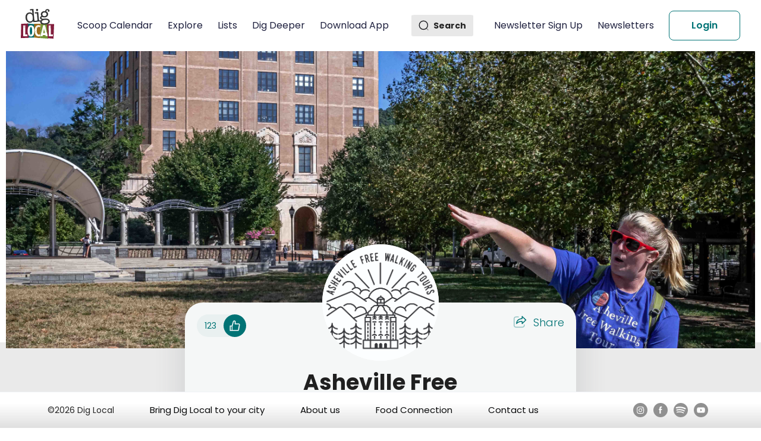

--- FILE ---
content_type: text/html; charset=utf-8
request_url: https://diglocal.com/asheville-nc/explore-places-to-go/1949-asheville-free-walking-tours
body_size: 12233
content:
<!DOCTYPE html><html><head><meta charSet="utf-8"/><meta name="viewport" content="width=device-width"/><title>Asheville Free Walking Tours</title><meta name="description" content=" - DigLocal - Asheville Free Walking Tours - "/><link rel="canonical" href="https://diglocal.com/asheville-nc/explore-places-to-go/1949-asheville-free-walking-tours"/><meta name="robots" content="index, follow"/><meta name="next-head-count" content="6"/><meta name="viewport" content="width=device-width, initial-scale=1"/><link rel="preconnect" href="https://fonts.googleapis.com"/><link rel="preconnect" href="https://fonts.gstatic.com"/><script> (function(w,d,s,l,i){w[l]=w[l]||[];w[l].push({'gtm.start':
            new Date().getTime(),event:'gtm.js'});var f=d.getElementsByTagName(s)[0],
            j=d.createElement(s),dl=l!='dataLayer'?'&l='+l:'';j.async=true;j.src=
            'https://www.googletagmanager.com/gtm.js?id='+i+dl;f.parentNode.insertBefore(j,f);
            })(window,document,'script','dataLayer','GTM-5F82652');</script><link rel="preconnect" href="https://fonts.gstatic.com" crossorigin /><link rel="preload" href="/_next/static/css/3dd7462ace031278.css" as="style"/><link rel="stylesheet" href="/_next/static/css/3dd7462ace031278.css" data-n-g=""/><noscript data-n-css=""></noscript><script defer="" nomodule="" src="/_next/static/chunks/polyfills-c67a75d1b6f99dc8.js"></script><script src="/_next/static/chunks/webpack-d8dbd9a1fa9c8c3b.js" defer=""></script><script src="/_next/static/chunks/framework-79bce4a3a540b080.js" defer=""></script><script src="/_next/static/chunks/main-e818763464de250c.js" defer=""></script><script src="/_next/static/chunks/pages/_app-77d0bd331775c419.js" defer=""></script><script src="/_next/static/chunks/78e521c3-ba99ce58ef959567.js" defer=""></script><script src="/_next/static/chunks/1bfc9850-77e906ce8396976f.js" defer=""></script><script src="/_next/static/chunks/d64684d8-f835b88bf4af8306.js" defer=""></script><script src="/_next/static/chunks/3570-21f6fd6ff95d060a.js" defer=""></script><script src="/_next/static/chunks/6933-bdaab7676b145662.js" defer=""></script><script src="/_next/static/chunks/3859-530774954a85eb49.js" defer=""></script><script src="/_next/static/chunks/8991-a0f8405163931302.js" defer=""></script><script src="/_next/static/chunks/pages/asheville-nc/explore-places-to-go/%5BplaceId%5D-67c17c8dcaba776d.js" defer=""></script><script src="/_next/static/oBM4ZowZIhS33sCFpQG1Q/_buildManifest.js" defer=""></script><script src="/_next/static/oBM4ZowZIhS33sCFpQG1Q/_ssgManifest.js" defer=""></script><style data-href="https://fonts.googleapis.com/css2?family=Poppins:wght@100;200;300;400;500;600;700;800;900&display=swap">@font-face{font-family:'Poppins';font-style:normal;font-weight:100;font-display:swap;src:url(https://fonts.gstatic.com/s/poppins/v23/pxiGyp8kv8JHgFVrLPTedA.woff) format('woff')}@font-face{font-family:'Poppins';font-style:normal;font-weight:200;font-display:swap;src:url(https://fonts.gstatic.com/s/poppins/v23/pxiByp8kv8JHgFVrLFj_V1g.woff) format('woff')}@font-face{font-family:'Poppins';font-style:normal;font-weight:300;font-display:swap;src:url(https://fonts.gstatic.com/s/poppins/v23/pxiByp8kv8JHgFVrLDz8V1g.woff) format('woff')}@font-face{font-family:'Poppins';font-style:normal;font-weight:400;font-display:swap;src:url(https://fonts.gstatic.com/s/poppins/v23/pxiEyp8kv8JHgFVrFJM.woff) format('woff')}@font-face{font-family:'Poppins';font-style:normal;font-weight:500;font-display:swap;src:url(https://fonts.gstatic.com/s/poppins/v23/pxiByp8kv8JHgFVrLGT9V1g.woff) format('woff')}@font-face{font-family:'Poppins';font-style:normal;font-weight:600;font-display:swap;src:url(https://fonts.gstatic.com/s/poppins/v23/pxiByp8kv8JHgFVrLEj6V1g.woff) format('woff')}@font-face{font-family:'Poppins';font-style:normal;font-weight:700;font-display:swap;src:url(https://fonts.gstatic.com/s/poppins/v23/pxiByp8kv8JHgFVrLCz7V1g.woff) format('woff')}@font-face{font-family:'Poppins';font-style:normal;font-weight:800;font-display:swap;src:url(https://fonts.gstatic.com/s/poppins/v23/pxiByp8kv8JHgFVrLDD4V1g.woff) format('woff')}@font-face{font-family:'Poppins';font-style:normal;font-weight:900;font-display:swap;src:url(https://fonts.gstatic.com/s/poppins/v23/pxiByp8kv8JHgFVrLBT5V1g.woff) format('woff')}@font-face{font-family:'Poppins';font-style:normal;font-weight:100;font-display:swap;src:url(https://fonts.gstatic.com/s/poppins/v23/pxiGyp8kv8JHgFVrLPTucXtAOvWDSHFF.woff2) format('woff2');unicode-range:U+0900-097F,U+1CD0-1CF9,U+200C-200D,U+20A8,U+20B9,U+20F0,U+25CC,U+A830-A839,U+A8E0-A8FF,U+11B00-11B09}@font-face{font-family:'Poppins';font-style:normal;font-weight:100;font-display:swap;src:url(https://fonts.gstatic.com/s/poppins/v23/pxiGyp8kv8JHgFVrLPTufntAOvWDSHFF.woff2) format('woff2');unicode-range:U+0100-02BA,U+02BD-02C5,U+02C7-02CC,U+02CE-02D7,U+02DD-02FF,U+0304,U+0308,U+0329,U+1D00-1DBF,U+1E00-1E9F,U+1EF2-1EFF,U+2020,U+20A0-20AB,U+20AD-20C0,U+2113,U+2C60-2C7F,U+A720-A7FF}@font-face{font-family:'Poppins';font-style:normal;font-weight:100;font-display:swap;src:url(https://fonts.gstatic.com/s/poppins/v23/pxiGyp8kv8JHgFVrLPTucHtAOvWDSA.woff2) format('woff2');unicode-range:U+0000-00FF,U+0131,U+0152-0153,U+02BB-02BC,U+02C6,U+02DA,U+02DC,U+0304,U+0308,U+0329,U+2000-206F,U+20AC,U+2122,U+2191,U+2193,U+2212,U+2215,U+FEFF,U+FFFD}@font-face{font-family:'Poppins';font-style:normal;font-weight:200;font-display:swap;src:url(https://fonts.gstatic.com/s/poppins/v23/pxiByp8kv8JHgFVrLFj_Z11lFd2JQEl8qw.woff2) format('woff2');unicode-range:U+0900-097F,U+1CD0-1CF9,U+200C-200D,U+20A8,U+20B9,U+20F0,U+25CC,U+A830-A839,U+A8E0-A8FF,U+11B00-11B09}@font-face{font-family:'Poppins';font-style:normal;font-weight:200;font-display:swap;src:url(https://fonts.gstatic.com/s/poppins/v23/pxiByp8kv8JHgFVrLFj_Z1JlFd2JQEl8qw.woff2) format('woff2');unicode-range:U+0100-02BA,U+02BD-02C5,U+02C7-02CC,U+02CE-02D7,U+02DD-02FF,U+0304,U+0308,U+0329,U+1D00-1DBF,U+1E00-1E9F,U+1EF2-1EFF,U+2020,U+20A0-20AB,U+20AD-20C0,U+2113,U+2C60-2C7F,U+A720-A7FF}@font-face{font-family:'Poppins';font-style:normal;font-weight:200;font-display:swap;src:url(https://fonts.gstatic.com/s/poppins/v23/pxiByp8kv8JHgFVrLFj_Z1xlFd2JQEk.woff2) format('woff2');unicode-range:U+0000-00FF,U+0131,U+0152-0153,U+02BB-02BC,U+02C6,U+02DA,U+02DC,U+0304,U+0308,U+0329,U+2000-206F,U+20AC,U+2122,U+2191,U+2193,U+2212,U+2215,U+FEFF,U+FFFD}@font-face{font-family:'Poppins';font-style:normal;font-weight:300;font-display:swap;src:url(https://fonts.gstatic.com/s/poppins/v23/pxiByp8kv8JHgFVrLDz8Z11lFd2JQEl8qw.woff2) format('woff2');unicode-range:U+0900-097F,U+1CD0-1CF9,U+200C-200D,U+20A8,U+20B9,U+20F0,U+25CC,U+A830-A839,U+A8E0-A8FF,U+11B00-11B09}@font-face{font-family:'Poppins';font-style:normal;font-weight:300;font-display:swap;src:url(https://fonts.gstatic.com/s/poppins/v23/pxiByp8kv8JHgFVrLDz8Z1JlFd2JQEl8qw.woff2) format('woff2');unicode-range:U+0100-02BA,U+02BD-02C5,U+02C7-02CC,U+02CE-02D7,U+02DD-02FF,U+0304,U+0308,U+0329,U+1D00-1DBF,U+1E00-1E9F,U+1EF2-1EFF,U+2020,U+20A0-20AB,U+20AD-20C0,U+2113,U+2C60-2C7F,U+A720-A7FF}@font-face{font-family:'Poppins';font-style:normal;font-weight:300;font-display:swap;src:url(https://fonts.gstatic.com/s/poppins/v23/pxiByp8kv8JHgFVrLDz8Z1xlFd2JQEk.woff2) format('woff2');unicode-range:U+0000-00FF,U+0131,U+0152-0153,U+02BB-02BC,U+02C6,U+02DA,U+02DC,U+0304,U+0308,U+0329,U+2000-206F,U+20AC,U+2122,U+2191,U+2193,U+2212,U+2215,U+FEFF,U+FFFD}@font-face{font-family:'Poppins';font-style:normal;font-weight:400;font-display:swap;src:url(https://fonts.gstatic.com/s/poppins/v23/pxiEyp8kv8JHgFVrJJbecnFHGPezSQ.woff2) format('woff2');unicode-range:U+0900-097F,U+1CD0-1CF9,U+200C-200D,U+20A8,U+20B9,U+20F0,U+25CC,U+A830-A839,U+A8E0-A8FF,U+11B00-11B09}@font-face{font-family:'Poppins';font-style:normal;font-weight:400;font-display:swap;src:url(https://fonts.gstatic.com/s/poppins/v23/pxiEyp8kv8JHgFVrJJnecnFHGPezSQ.woff2) format('woff2');unicode-range:U+0100-02BA,U+02BD-02C5,U+02C7-02CC,U+02CE-02D7,U+02DD-02FF,U+0304,U+0308,U+0329,U+1D00-1DBF,U+1E00-1E9F,U+1EF2-1EFF,U+2020,U+20A0-20AB,U+20AD-20C0,U+2113,U+2C60-2C7F,U+A720-A7FF}@font-face{font-family:'Poppins';font-style:normal;font-weight:400;font-display:swap;src:url(https://fonts.gstatic.com/s/poppins/v23/pxiEyp8kv8JHgFVrJJfecnFHGPc.woff2) format('woff2');unicode-range:U+0000-00FF,U+0131,U+0152-0153,U+02BB-02BC,U+02C6,U+02DA,U+02DC,U+0304,U+0308,U+0329,U+2000-206F,U+20AC,U+2122,U+2191,U+2193,U+2212,U+2215,U+FEFF,U+FFFD}@font-face{font-family:'Poppins';font-style:normal;font-weight:500;font-display:swap;src:url(https://fonts.gstatic.com/s/poppins/v23/pxiByp8kv8JHgFVrLGT9Z11lFd2JQEl8qw.woff2) format('woff2');unicode-range:U+0900-097F,U+1CD0-1CF9,U+200C-200D,U+20A8,U+20B9,U+20F0,U+25CC,U+A830-A839,U+A8E0-A8FF,U+11B00-11B09}@font-face{font-family:'Poppins';font-style:normal;font-weight:500;font-display:swap;src:url(https://fonts.gstatic.com/s/poppins/v23/pxiByp8kv8JHgFVrLGT9Z1JlFd2JQEl8qw.woff2) format('woff2');unicode-range:U+0100-02BA,U+02BD-02C5,U+02C7-02CC,U+02CE-02D7,U+02DD-02FF,U+0304,U+0308,U+0329,U+1D00-1DBF,U+1E00-1E9F,U+1EF2-1EFF,U+2020,U+20A0-20AB,U+20AD-20C0,U+2113,U+2C60-2C7F,U+A720-A7FF}@font-face{font-family:'Poppins';font-style:normal;font-weight:500;font-display:swap;src:url(https://fonts.gstatic.com/s/poppins/v23/pxiByp8kv8JHgFVrLGT9Z1xlFd2JQEk.woff2) format('woff2');unicode-range:U+0000-00FF,U+0131,U+0152-0153,U+02BB-02BC,U+02C6,U+02DA,U+02DC,U+0304,U+0308,U+0329,U+2000-206F,U+20AC,U+2122,U+2191,U+2193,U+2212,U+2215,U+FEFF,U+FFFD}@font-face{font-family:'Poppins';font-style:normal;font-weight:600;font-display:swap;src:url(https://fonts.gstatic.com/s/poppins/v23/pxiByp8kv8JHgFVrLEj6Z11lFd2JQEl8qw.woff2) format('woff2');unicode-range:U+0900-097F,U+1CD0-1CF9,U+200C-200D,U+20A8,U+20B9,U+20F0,U+25CC,U+A830-A839,U+A8E0-A8FF,U+11B00-11B09}@font-face{font-family:'Poppins';font-style:normal;font-weight:600;font-display:swap;src:url(https://fonts.gstatic.com/s/poppins/v23/pxiByp8kv8JHgFVrLEj6Z1JlFd2JQEl8qw.woff2) format('woff2');unicode-range:U+0100-02BA,U+02BD-02C5,U+02C7-02CC,U+02CE-02D7,U+02DD-02FF,U+0304,U+0308,U+0329,U+1D00-1DBF,U+1E00-1E9F,U+1EF2-1EFF,U+2020,U+20A0-20AB,U+20AD-20C0,U+2113,U+2C60-2C7F,U+A720-A7FF}@font-face{font-family:'Poppins';font-style:normal;font-weight:600;font-display:swap;src:url(https://fonts.gstatic.com/s/poppins/v23/pxiByp8kv8JHgFVrLEj6Z1xlFd2JQEk.woff2) format('woff2');unicode-range:U+0000-00FF,U+0131,U+0152-0153,U+02BB-02BC,U+02C6,U+02DA,U+02DC,U+0304,U+0308,U+0329,U+2000-206F,U+20AC,U+2122,U+2191,U+2193,U+2212,U+2215,U+FEFF,U+FFFD}@font-face{font-family:'Poppins';font-style:normal;font-weight:700;font-display:swap;src:url(https://fonts.gstatic.com/s/poppins/v23/pxiByp8kv8JHgFVrLCz7Z11lFd2JQEl8qw.woff2) format('woff2');unicode-range:U+0900-097F,U+1CD0-1CF9,U+200C-200D,U+20A8,U+20B9,U+20F0,U+25CC,U+A830-A839,U+A8E0-A8FF,U+11B00-11B09}@font-face{font-family:'Poppins';font-style:normal;font-weight:700;font-display:swap;src:url(https://fonts.gstatic.com/s/poppins/v23/pxiByp8kv8JHgFVrLCz7Z1JlFd2JQEl8qw.woff2) format('woff2');unicode-range:U+0100-02BA,U+02BD-02C5,U+02C7-02CC,U+02CE-02D7,U+02DD-02FF,U+0304,U+0308,U+0329,U+1D00-1DBF,U+1E00-1E9F,U+1EF2-1EFF,U+2020,U+20A0-20AB,U+20AD-20C0,U+2113,U+2C60-2C7F,U+A720-A7FF}@font-face{font-family:'Poppins';font-style:normal;font-weight:700;font-display:swap;src:url(https://fonts.gstatic.com/s/poppins/v23/pxiByp8kv8JHgFVrLCz7Z1xlFd2JQEk.woff2) format('woff2');unicode-range:U+0000-00FF,U+0131,U+0152-0153,U+02BB-02BC,U+02C6,U+02DA,U+02DC,U+0304,U+0308,U+0329,U+2000-206F,U+20AC,U+2122,U+2191,U+2193,U+2212,U+2215,U+FEFF,U+FFFD}@font-face{font-family:'Poppins';font-style:normal;font-weight:800;font-display:swap;src:url(https://fonts.gstatic.com/s/poppins/v23/pxiByp8kv8JHgFVrLDD4Z11lFd2JQEl8qw.woff2) format('woff2');unicode-range:U+0900-097F,U+1CD0-1CF9,U+200C-200D,U+20A8,U+20B9,U+20F0,U+25CC,U+A830-A839,U+A8E0-A8FF,U+11B00-11B09}@font-face{font-family:'Poppins';font-style:normal;font-weight:800;font-display:swap;src:url(https://fonts.gstatic.com/s/poppins/v23/pxiByp8kv8JHgFVrLDD4Z1JlFd2JQEl8qw.woff2) format('woff2');unicode-range:U+0100-02BA,U+02BD-02C5,U+02C7-02CC,U+02CE-02D7,U+02DD-02FF,U+0304,U+0308,U+0329,U+1D00-1DBF,U+1E00-1E9F,U+1EF2-1EFF,U+2020,U+20A0-20AB,U+20AD-20C0,U+2113,U+2C60-2C7F,U+A720-A7FF}@font-face{font-family:'Poppins';font-style:normal;font-weight:800;font-display:swap;src:url(https://fonts.gstatic.com/s/poppins/v23/pxiByp8kv8JHgFVrLDD4Z1xlFd2JQEk.woff2) format('woff2');unicode-range:U+0000-00FF,U+0131,U+0152-0153,U+02BB-02BC,U+02C6,U+02DA,U+02DC,U+0304,U+0308,U+0329,U+2000-206F,U+20AC,U+2122,U+2191,U+2193,U+2212,U+2215,U+FEFF,U+FFFD}@font-face{font-family:'Poppins';font-style:normal;font-weight:900;font-display:swap;src:url(https://fonts.gstatic.com/s/poppins/v23/pxiByp8kv8JHgFVrLBT5Z11lFd2JQEl8qw.woff2) format('woff2');unicode-range:U+0900-097F,U+1CD0-1CF9,U+200C-200D,U+20A8,U+20B9,U+20F0,U+25CC,U+A830-A839,U+A8E0-A8FF,U+11B00-11B09}@font-face{font-family:'Poppins';font-style:normal;font-weight:900;font-display:swap;src:url(https://fonts.gstatic.com/s/poppins/v23/pxiByp8kv8JHgFVrLBT5Z1JlFd2JQEl8qw.woff2) format('woff2');unicode-range:U+0100-02BA,U+02BD-02C5,U+02C7-02CC,U+02CE-02D7,U+02DD-02FF,U+0304,U+0308,U+0329,U+1D00-1DBF,U+1E00-1E9F,U+1EF2-1EFF,U+2020,U+20A0-20AB,U+20AD-20C0,U+2113,U+2C60-2C7F,U+A720-A7FF}@font-face{font-family:'Poppins';font-style:normal;font-weight:900;font-display:swap;src:url(https://fonts.gstatic.com/s/poppins/v23/pxiByp8kv8JHgFVrLBT5Z1xlFd2JQEk.woff2) format('woff2');unicode-range:U+0000-00FF,U+0131,U+0152-0153,U+02BB-02BC,U+02C6,U+02DA,U+02DC,U+0304,U+0308,U+0329,U+2000-206F,U+20AC,U+2122,U+2191,U+2193,U+2212,U+2215,U+FEFF,U+FFFD}</style></head><body><noscript><iframe src="https://www.googletagmanager.com/ns.html?id=GTM-5F82652"
              height="0" width="0" style="display:none;visibility:hidden"></iframe></noscript><div id="__next" data-reactroot=""><div class="event"></div><div></div><div></div><header class="header-container undefined"><div class="header-container-menuSection"><div class="header-container-menuSection-menuButton"><svg stroke="currentColor" fill="none" stroke-width="2" viewBox="0 0 24 24" aria-hidden="true" class="header-container-menuSection-menuButton-menuButtonIcon" height="1em" width="1em" xmlns="http://www.w3.org/2000/svg"><path stroke-linecap="round" stroke-linejoin="round" d="M4 6h16M4 12h8m-8 6h16"></path></svg></div><div class="header-container-menuSection-logo"><a href="/"><span style="box-sizing:border-box;display:inline-block;overflow:hidden;width:initial;height:initial;background:none;opacity:1;border:0;margin:0;padding:0;position:relative;max-width:100%"><span style="box-sizing:border-box;display:block;width:initial;height:initial;background:none;opacity:1;border:0;margin:0;padding:0;max-width:100%"><img style="display:block;max-width:100%;width:initial;height:initial;background:none;opacity:1;border:0;margin:0;padding:0" alt="" aria-hidden="true" src="data:image/svg+xml,%3csvg%20xmlns=%27http://www.w3.org/2000/svg%27%20version=%271.1%27%20width=%2757%27%20height=%2750%27/%3e"/></span><img alt="logo" src="[data-uri]" decoding="async" data-nimg="intrinsic" style="position:absolute;top:0;left:0;bottom:0;right:0;box-sizing:border-box;padding:0;border:none;margin:auto;display:block;width:0;height:0;min-width:100%;max-width:100%;min-height:100%;max-height:100%"/><noscript><img alt="logo" srcSet="/_next/static/media/logo.d4fe695c.svg 1x, /_next/static/media/logo.d4fe695c.svg 2x" src="/_next/static/media/logo.d4fe695c.svg" decoding="async" data-nimg="intrinsic" style="position:absolute;top:0;left:0;bottom:0;right:0;box-sizing:border-box;padding:0;border:none;margin:auto;display:block;width:0;height:0;min-width:100%;max-width:100%;min-height:100%;max-height:100%" loading="lazy"/></noscript></span></a></div><div class="header-container-menuSection-menus"><ul><li><a class="" href="/asheville-nc/scoops-things-to-do"> <!-- -->Scoop Calendar<!-- --> </a></li><li><a class="" href="/asheville-nc/explore-places-to-go"> <!-- -->Explore<!-- --> </a></li><li><a class="" href="/asheville-nc/lists-recommendations"> <!-- -->Lists<!-- --> </a></li><li><a class="" href="/asheville-nc/dig-deeper"> <!-- -->Dig Deeper<!-- --> </a></li><li><a class="" href="/download-dig-local-app"> <!-- -->Download App<!-- --> </a></li></ul></div></div><div class="header-container-SearchBarSection"><div class="search-container"><div class="search-icon"><img src="/_next/static/media/Search.97513ac9.svg" alt="search" class="header-container-SearchBarSection-searchIcon"/><p>Search</p></div></div><div class="header-container-menuSection-menus"><ul class="right-menu"><li><a class="" href="/asheville-nc/explore-places-to-go/1949-asheville-free-walking-tours#"> <!-- -->Newsletter Sign Up<!-- --> </a></li><li><a class="" href="/blog"> <!-- -->Newsletters<!-- --> </a></li></ul></div></div></header><div class="place"><div class="place--body"><div class="place--body--slider"><div class="slick-slider place-profile-top-slider slick-initialized"><div class="slick-list"><div class="slick-track" style="width:0%;left:NaN%"></div></div></div></div><div class="place-about-container"><div class="place--body--profile"><div class="place--body--profile--photo"><img src="https://d2n2b9suk51lyo.cloudfront.net/uploads/business/logo/1949/avl-free-walking-tours-1583510744-logo.jpeg" alt="img" loading="lazy"/></div><div class="place--body--profile--left-content"><div class="place--body--profile-like-text"><div class="place--body--profile--likes cursor-pointer"><p class="place--body--profile--likes__text">123</p><div class="place--body--profile--likes--container"><svg stroke="currentColor" fill="currentColor" stroke-width="0" viewBox="0 0 1024 1024" class="place--body--profile--likes--container__icon" height="1em" width="1em" xmlns="http://www.w3.org/2000/svg"><path d="M885.9 533.7c16.8-22.2 26.1-49.4 26.1-77.7 0-44.9-25.1-87.4-65.5-111.1a67.67 67.67 0 0 0-34.3-9.3H572.4l6-122.9c1.4-29.7-9.1-57.9-29.5-79.4A106.62 106.62 0 0 0 471 99.9c-52 0-98 35-111.8 85.1l-85.9 311H144c-17.7 0-32 14.3-32 32v364c0 17.7 14.3 32 32 32h601.3c9.2 0 18.2-1.8 26.5-5.4 47.6-20.3 78.3-66.8 78.3-118.4 0-12.6-1.8-25-5.4-37 16.8-22.2 26.1-49.4 26.1-77.7 0-12.6-1.8-25-5.4-37 16.8-22.2 26.1-49.4 26.1-77.7-.2-12.6-2-25.1-5.6-37.1zM184 852V568h81v284h-81zm636.4-353l-21.9 19 13.9 25.4a56.2 56.2 0 0 1 6.9 27.3c0 16.5-7.2 32.2-19.6 43l-21.9 19 13.9 25.4a56.2 56.2 0 0 1 6.9 27.3c0 16.5-7.2 32.2-19.6 43l-21.9 19 13.9 25.4a56.2 56.2 0 0 1 6.9 27.3c0 22.4-13.2 42.6-33.6 51.8H329V564.8l99.5-360.5a44.1 44.1 0 0 1 42.2-32.3c7.6 0 15.1 2.2 21.1 6.7 9.9 7.4 15.2 18.6 14.6 30.5l-9.6 198.4h314.4C829 418.5 840 436.9 840 456c0 16.5-7.2 32.1-19.6 43z"></path></svg></div></div></div><div class="place--body--profile--share cursor-pointer hover-effect"><span class="outline-icon"><svg width="24" height="24" viewBox="0 0 24 24" fill="none" xmlns="http://www.w3.org/2000/svg"><mask id="path-1-inside-1_2305_49536" fill="white"><path d="M15.6602 2.75172L22.0888 8.966C22.1508 9.0261 22.2001 9.09803 22.2337 9.17754C22.2674 9.25705 22.2848 9.34252 22.2848 9.42886C22.2848 9.51521 22.2674 9.60067 22.2337 9.68018C22.2001 9.75969 22.1508 9.83163 22.0888 9.89172L15.6602 16.106C15.6014 16.1639 15.5318 16.2096 15.4553 16.2405C15.3788 16.2714 15.297 16.2869 15.2145 16.286C15.044 16.286 14.8805 16.2183 14.7599 16.0977C14.6394 15.9772 14.5716 15.8136 14.5716 15.6431V12.4374C8.82878 12.6689 6.41164 15.8831 6.30878 16.0203C6.22695 16.128 6.114 16.208 5.98522 16.2494C5.85644 16.2908 5.71805 16.2916 5.58878 16.2517C5.45984 16.2102 5.34732 16.129 5.26728 16.0197C5.18724 15.9104 5.14376 15.7786 5.14307 15.6431C5.14307 8.76886 10.7916 6.66029 14.5716 6.446V3.21458C14.5719 3.08815 14.6095 2.96461 14.6796 2.85941C14.7497 2.75421 14.8493 2.67203 14.9659 2.62315C15.0814 2.57336 15.209 2.559 15.3326 2.58189C15.4562 2.60479 15.5703 2.6639 15.6602 2.75172Z"></path></mask><path d="M15.6602 2.75172L14.6123 3.82504L14.6177 3.8302L15.6602 2.75172ZM22.0888 8.966L23.1327 7.88888L23.1313 7.88752L22.0888 8.966ZM22.2848 9.42886H23.7848H22.2848ZM22.0888 9.89172L23.1313 10.9702L23.1327 10.9688L22.0888 9.89172ZM15.6602 16.106L14.6177 15.0275C14.6142 15.0309 14.6108 15.0342 14.6074 15.0376L15.6602 16.106ZM15.2145 16.286L15.2301 14.7861C15.2249 14.786 15.2197 14.786 15.2145 14.786V16.286ZM14.5716 12.4374H16.0716C16.0716 12.0291 15.9052 11.6385 15.6107 11.3556C15.3163 11.0728 14.9192 10.9222 14.5112 10.9387L14.5716 12.4374ZM6.30878 16.0203L7.50319 16.9277L7.50878 16.9203L6.30878 16.0203ZM5.58878 16.2517L5.1288 17.6795C5.13479 17.6814 5.14079 17.6833 5.14681 17.6851L5.58878 16.2517ZM5.14307 15.6431H3.64305L3.64309 15.6509L5.14307 15.6431ZM14.5716 6.446L14.6565 7.9436C15.4507 7.89858 16.0716 7.24145 16.0716 6.446H14.5716ZM14.5716 3.21458L13.0716 3.21125V3.21458H14.5716ZM14.9659 2.62315L15.5459 4.00648C15.5506 4.00451 15.5553 4.00252 15.56 4.00051L14.9659 2.62315ZM14.6177 3.8302L21.0462 10.0445L23.1313 7.88752L16.7027 1.67324L14.6177 3.8302ZM21.0448 10.0431C20.9626 9.96339 20.8971 9.86792 20.8525 9.76239L23.615 8.59269C23.503 8.32815 23.339 8.08881 23.1327 7.88888L21.0448 10.0431ZM20.8525 9.76239C20.8078 9.65687 20.7848 9.54345 20.7848 9.42886H23.7848C23.7848 9.14159 23.727 8.85724 23.615 8.59269L20.8525 9.76239ZM20.7848 9.42886C20.7848 9.31428 20.8078 9.20086 20.8525 9.09533L23.615 10.265C23.727 10.0005 23.7848 9.71613 23.7848 9.42886H20.7848ZM20.8525 9.09533C20.8971 8.98981 20.9626 8.89434 21.0448 8.81459L23.1327 10.9688C23.339 10.7689 23.503 10.5296 23.615 10.265L20.8525 9.09533ZM21.0462 8.81324L14.6177 15.0275L16.7027 17.1845L23.1313 10.9702L21.0462 8.81324ZM14.6074 15.0376C14.6895 14.9567 14.7868 14.8928 14.8936 14.8497L16.017 17.6314C16.2769 17.5264 16.5134 17.3711 16.7131 17.1744L14.6074 15.0376ZM14.8936 14.8497C15.0005 14.8065 15.1149 14.7849 15.2301 14.7861L15.1989 17.7859C15.4791 17.7888 15.7572 17.7363 16.017 17.6314L14.8936 14.8497ZM15.2145 14.786C15.4418 14.786 15.6598 14.8763 15.8206 15.0371L13.6993 17.1584C14.1011 17.5602 14.6462 17.786 15.2145 17.786V14.786ZM15.8206 15.0371C15.9813 15.1978 16.0716 15.4158 16.0716 15.6431H13.0716C13.0716 16.2115 13.2974 16.7565 13.6993 17.1584L15.8206 15.0371ZM16.0716 15.6431V12.4374H13.0716V15.6431H16.0716ZM14.5112 10.9387C8.15044 11.195 5.36243 14.7821 5.10878 15.1203L7.50878 16.9203C7.5103 16.9183 7.5166 16.9098 7.52949 16.8936C7.54309 16.8765 7.56509 16.8494 7.59569 16.8138C7.65696 16.7425 7.75304 16.6364 7.88564 16.5064C8.15101 16.2463 8.56132 15.892 9.13059 15.5297C10.2603 14.8107 12.0458 14.0404 14.632 13.9362L14.5112 10.9387ZM5.11439 15.1129C5.21854 14.9758 5.3623 14.874 5.5262 14.8213L6.44423 17.6774C6.86569 17.5419 7.23536 17.2802 7.50317 16.9277L5.11439 15.1129ZM5.5262 14.8213C5.69012 14.7686 5.86625 14.7676 6.03076 14.8183L5.14681 17.6851C5.56984 17.8156 6.02275 17.8129 6.44423 17.6774L5.5262 14.8213ZM6.04876 14.824C6.22067 14.8794 6.3707 14.9877 6.47743 15.1334L4.05713 16.906C4.32394 17.2703 4.69901 17.541 5.1288 17.6795L6.04876 14.824ZM6.47743 15.1334C6.58415 15.2791 6.64212 15.4548 6.64305 15.6354L3.64309 15.6509C3.64541 16.1024 3.79032 16.5417 4.05713 16.906L6.47743 15.1334ZM6.64307 15.6431C6.64307 12.6853 7.82712 10.8814 9.33974 9.74716C10.9198 8.56238 12.9631 8.0396 14.6565 7.9436L14.4867 4.94841C12.4002 5.06669 9.72924 5.70535 7.53996 7.34699C5.2833 9.03917 3.64307 11.7267 3.64307 15.6431H6.64307ZM16.0716 6.446V3.21458H13.0716V6.446H16.0716ZM16.0716 3.21791C16.0713 3.38649 16.0212 3.5512 15.9277 3.69146L13.4315 2.02736C13.1978 2.37801 13.0726 2.78981 13.0716 3.21125L16.0716 3.21791ZM15.9277 3.69146C15.8342 3.83172 15.7014 3.94129 15.5459 4.00648L14.3859 1.23982C13.9973 1.40277 13.6653 1.67671 13.4315 2.02736L15.9277 3.69146ZM15.56 4.00051C15.4024 4.06846 15.2282 4.08806 15.0595 4.05682L15.6057 1.10697C15.1898 1.02994 14.7603 1.07826 14.3719 1.24579L15.56 4.00051ZM15.0595 4.05682C14.8908 4.02557 14.7351 3.94489 14.6123 3.82503L16.7081 1.67841C16.4054 1.3829 16.0217 1.184 15.6057 1.10697L15.0595 4.05682Z" fill="#017375" mask="url(#path-1-inside-1_2305_49536)"></path><path opacity="0.4" d="M9.00007 5.03564C9.41428 5.03564 9.75007 4.69986 9.75007 4.28564C9.75007 3.87143 9.41428 3.53564 9.00007 3.53564V5.03564ZM19.6072 17.5714C19.6072 17.1571 19.2714 16.8214 18.8572 16.8214C18.443 16.8214 18.1072 17.1571 18.1072 17.5714H19.6072ZM9.00007 3.53564H4.71435V5.03564H9.00007V3.53564ZM0.964355 7.28564V18.4285H2.46436V7.28564H0.964355ZM4.71436 22.1785H15.8572V20.6785H4.71436V22.1785ZM19.6072 18.4285V17.5714H18.1072V18.4285H19.6072ZM15.8572 22.1785C17.9283 22.1785 19.6072 20.4996 19.6072 18.4285H18.1072C18.1072 19.6711 17.0999 20.6785 15.8572 20.6785V22.1785ZM0.964355 18.4285C0.964355 20.4996 2.64329 22.1785 4.71436 22.1785V20.6785C3.47171 20.6785 2.46436 19.6711 2.46436 18.4285H0.964355ZM4.71435 3.53564C2.64328 3.53564 0.964355 5.21458 0.964355 7.28564H2.46436C2.46436 6.043 3.47171 5.03564 4.71435 5.03564V3.53564Z" fill="#017375"></path></svg></span><span class="fill-icon"><svg width="24" height="24" viewBox="0 0 24 24" fill="none" xmlns="http://www.w3.org/2000/svg"><path d="M22.0888 9.89172L21.6408 9.42946L5.81237 15.6431L6.30878 16.0203M22.0888 9.89172L15.6602 16.106C15.6014 16.1639 15.5318 16.2096 15.4553 16.2405C15.3788 16.2714 15.297 16.2869 15.2145 16.286C15.044 16.286 14.8805 16.2183 14.7599 16.0977C14.6394 15.9772 14.5716 15.8136 14.5716 15.6431V13.1881C14.5817 13.1876 14.5918 13.1872 14.6018 13.1868L14.5716 12.4374H13.8216V12.4858C8.61739 12.95 6.40704 15.8893 6.30878 16.0203M22.0888 9.89172C22.1508 9.83163 22.2001 9.75969 22.2337 9.68018M22.0888 9.89172L22.2337 9.68018M6.30878 16.0203L5.80592 15.6431L5.58878 16.2517C5.71805 16.2916 5.85644 16.2908 5.98522 16.2494C6.114 16.208 6.22695 16.128 6.30878 16.0203ZM22.2337 9.68018L21.6422 9.42971L22.2337 9.68018ZM22.2337 9.68018C22.2674 9.60067 22.2848 9.51521 22.2848 9.42886M22.2337 9.68018L22.2848 9.42886M22.2337 9.17754C22.2001 9.09803 22.1508 9.0261 22.0888 8.966L22.2337 9.17754ZM22.2337 9.17754C22.2674 9.25705 22.2848 9.34252 22.2848 9.42886M22.2337 9.17754L22.2848 9.42886M15.3216 6.446V3.46757L21.4885 9.42886L15.3216 15.3902V12.4374C15.3216 12.2333 15.2384 12.038 15.0912 11.8965C14.9439 11.7551 14.7454 11.6798 14.5414 11.688C9.26057 11.9009 6.60611 14.5174 5.89706 15.3385C5.97691 12.3163 7.24575 10.3799 8.8898 9.14712C10.6221 7.84812 12.8224 7.29637 14.6141 7.1948C15.0112 7.17229 15.3216 6.84373 15.3216 6.446Z" fill="#017375" stroke="#017375" stroke-width="1.5" stroke-linejoin="round"></path><path d="M9.00007 5.03564C9.41428 5.03564 9.75007 4.69986 9.75007 4.28564C9.75007 3.87143 9.41428 3.53564 9.00007 3.53564V5.03564ZM19.6072 17.5714C19.6072 17.1571 19.2714 16.8214 18.8572 16.8214C18.443 16.8214 18.1072 17.1571 18.1072 17.5714H19.6072ZM9.00007 3.53564H4.71435V5.03564H9.00007V3.53564ZM0.964355 7.28564V18.4285H2.46436V7.28564H0.964355ZM4.71436 22.1785H15.8572V20.6785H4.71436V22.1785ZM19.6072 18.4285V17.5714H18.1072V18.4285H19.6072ZM15.8572 22.1785C17.9283 22.1785 19.6072 20.4996 19.6072 18.4285H18.1072C18.1072 19.6711 17.0999 20.6785 15.8572 20.6785V22.1785ZM0.964355 18.4285C0.964355 20.4996 2.64329 22.1785 4.71436 22.1785V20.6785C3.47171 20.6785 2.46436 19.6711 2.46436 18.4285H0.964355ZM4.71435 3.53564C2.64328 3.53564 0.964355 5.21458 0.964355 7.28564H2.46436C2.46436 6.043 3.47171 5.03564 4.71435 5.03564V3.53564Z" fill="#017375"></path></svg></span><p>Share</p></div></div><div class="place--body--profile--heading"><h1 class="place--body--profile--heading--name__text">Asheville Free Walking Tours</h1></div><div class="place--body--profile--contact"><div class="place--body--profile--add-to-list cursor-pointer"><svg width="21" height="17" viewBox="0 0 25 27" fill="none" xmlns="http://www.w3.org/2000/svg"><path d="M20.7244 15.1335L20.723 19.2608H24.8693V22.0123H20.723L20.7244 26.1396H17.9611L17.9597 22.0123H13.8163V19.2608H17.9597L17.9611 15.1335H20.7244ZM11.053 19.2608V22.0123H0V19.2608H11.053ZM24.8693 9.6304V12.3819H0V9.6304H24.8693ZM24.8693 0V2.75154H0V0H24.8693Z" fill="#017375"></path></svg><span>Add to list</span></div><div class="place--body--profile--contact--number website-icon-center"><div class="place--body--profile--contact--number--logo"><a href="http://www.Avlfreewalkingtours.com/" target="_blank" rel="noopener noreferrer"><svg width="26" height="27" viewBox="0 0 26 27" fill="none" xmlns="http://www.w3.org/2000/svg"><path d="M8.4043 8.90381L18.3038 18.8033" stroke="#017375" stroke-width="1.5" stroke-linecap="round" stroke-linejoin="round"></path><path opacity="0.4" d="M13.7076 7.13578L12.3876 5.81585C10.3829 3.81116 7.1749 3.76895 5.22228 5.72157C3.26966 7.67419 3.31187 10.8822 5.31656 12.8869C6.59081 14.1612 6.63649 14.2069 6.63649 14.2069" stroke="#017375" stroke-width="1.5" stroke-linecap="round" stroke-linejoin="round"></path><path opacity="0.4" d="M12.2934 19.8637L13.6133 21.1837C15.618 23.1884 18.8261 23.2306 20.7787 21.2779C22.7313 19.3253 22.6891 16.1173 20.6844 14.1126C19.4102 12.8383 19.3645 12.7927 19.3645 12.7927" stroke="#017375" stroke-width="1.5" stroke-linecap="round" stroke-linejoin="round"></path></svg></a></div><div class="place--body--profile--contact--data center-menu"><p class="place--body--profile--contact--data__text"><a href="http://www.Avlfreewalkingtours.com/" target="_blank" rel="noopener noreferrer">Website</a></p></div></div></div></div></div><div class="place--body--content"><div class="place--body--content--left"><div class="place--body--content--left--timing"><div class="place-page-location-container--map map-place-page"><div class="place-page-location-container--map--web"><div style="height:300px;width:100%;position:relative"><div style="width:100%;height:100%;margin:0;padding:0;position:relative"><div style="width:100%;height:100%;left:0;top:0;margin:0;padding:0;position:absolute"></div><div style="width:50%;height:50%;left:50%;top:50%;margin:0;padding:0;position:absolute"><div style="width:100%;height:100%;left:0;top:0;margin:0;padding:0;position:absolute"></div></div></div></div></div></div></div><div class="place--body-note-content"><div class="place--body--content--left--note"><div class="place--body--content--left--note--detail"><p class="place--body--content--left--note--detail__text"></p></div></div><div class="place--body--content--left--note"><div class="place--body--content--left--note--heading"><h3 class="place--body--content--left--note--heading__text">What you need to know</h3></div><div class="place--body--content--left--note--detail"><p class="place--body--content--left--note--detail__text" style="white-space:pre-line">Asheville Free Walking Tours is the best way to get to know the city from a local perspective! We walk through the cities rich history, while also learning about some of the best shops, restaurants and bars and even getting a taste at a few spots!</p></div></div><div class="place--body--content--left--note"><div class="place--body--content--left--note--detail"><p class="place--body--content--left--note--detail__text" style="white-space:pre-line"></p></div></div><div class="place--body--content--left--note place-content-second-note"><div class="place--body--content--left--note--detail"><p class="place--body--content--left--note--detail__text" style="white-space:pre-line"></p><div class="place-page-location-container"><div class="place-page-location-container--about"><div class="place-page-location-container--about--social-links"><a href="https://www.facebook.com/avlfreewalkingtours/" target="_blank" rel="noopener noreferrer"><div class="place-page-location-container--about--social-links--container"><svg width="15" height="34" viewBox="0 0 15 34" fill="none" xmlns="http://www.w3.org/2000/svg"><path fill-rule="evenodd" clip-rule="evenodd" d="M3.46391 33.8061H9.47431V17.047H13.9832L14.8749 11.8104H9.47431V8.01575C9.47431 6.79248 10.2535 5.5081 11.367 5.5081H14.4364V0.271484H10.6748V0.294959C4.78904 0.511816 3.57978 3.97222 3.47491 7.607H3.46391V11.8104H0.457245V17.047H3.46391V33.8061Z" fill="white"></path></svg></div></a><a href="https://www.instagram.com/asheville_free_walking_tours/" target="_blank" rel="noopener noreferrer"><div class="place-page-location-container--about--social-links--container"><svg width="34" height="34" viewBox="0 0 34 34" fill="none" xmlns="http://www.w3.org/2000/svg"><path fill-rule="evenodd" clip-rule="evenodd" d="M17.0374 0.419922C12.5247 0.419922 11.9584 0.439653 10.186 0.52031C8.41713 0.601313 7.2097 0.881362 6.1532 1.29226C5.06035 1.71666 4.13331 2.28438 3.20974 3.20829C2.28548 4.13187 1.71776 5.0589 1.29198 6.1514C0.880038 7.20825 0.599643 8.41603 0.520025 10.1842C0.440753 11.9566 0.419983 12.5233 0.419983 17.0359C0.419983 21.5486 0.440061 22.1131 0.520371 23.8855C0.60172 25.6544 0.881769 26.8619 1.29232 27.9184C1.71707 29.0112 2.28478 29.9382 3.2087 30.8618C4.13193 31.7861 5.05896 32.3552 6.15112 32.7796C7.20831 33.1905 8.41609 33.4705 10.1847 33.5515C11.957 33.6322 12.523 33.6519 17.0353 33.6519C21.5483 33.6519 22.1129 33.6322 23.8852 33.5515C25.6542 33.4705 26.863 33.1905 27.9202 32.7796C29.0127 32.3552 29.9383 31.7861 30.8615 30.8618C31.7858 29.9382 32.3535 29.0112 32.7793 27.9187C33.1878 26.8619 33.4682 25.6541 33.5513 23.8859C33.6309 22.1135 33.6516 21.5486 33.6516 17.0359C33.6516 12.5233 33.6309 11.957 33.5513 10.1846C33.4682 8.41568 33.1878 7.20825 32.7793 6.15175C32.3535 5.0589 31.7858 4.13187 30.8615 3.20829C29.9373 2.28403 29.013 1.71632 27.9191 1.29226C26.8599 0.881362 25.6517 0.601313 23.8828 0.52031C22.1104 0.439653 21.5462 0.419922 17.0322 0.419922H17.0374ZM15.5467 3.41438C15.8361 3.41392 16.1475 3.41406 16.4835 3.41421L17.0373 3.41438C21.4737 3.41438 21.9996 3.4303 23.7515 3.50992C25.3716 3.584 26.2508 3.8547 26.8365 4.08213C27.612 4.3833 28.1648 4.74331 28.746 5.32487C29.3276 5.90643 29.6876 6.4603 29.9894 7.23571C30.2169 7.82073 30.4879 8.7 30.5616 10.3201C30.6413 12.0717 30.6586 12.5978 30.6586 17.0322C30.6586 21.4666 30.6413 21.9928 30.5616 23.7444C30.4876 25.3645 30.2169 26.2437 29.9894 26.8287C29.6883 27.6042 29.3276 28.1563 28.746 28.7375C28.1644 29.3191 27.6123 29.6791 26.8365 29.9802C26.2515 30.2087 25.3716 30.4787 23.7515 30.5528C21.9999 30.6324 21.4737 30.6497 17.0373 30.6497C12.6004 30.6497 12.0746 30.6324 10.323 30.5528C8.70295 30.478 7.82369 30.2073 7.23763 29.9799C6.46221 29.6787 5.90834 29.3187 5.32678 28.7372C4.74522 28.1556 4.38521 27.6031 4.08335 26.8274C3.85592 26.2423 3.58487 25.3631 3.51114 23.743C3.43152 21.9914 3.4156 21.4652 3.4156 17.0281C3.4156 12.5909 3.43152 12.0675 3.51114 10.3159C3.58522 8.69584 3.85592 7.81658 4.08335 7.23086C4.38452 6.45545 4.74522 5.90158 5.32678 5.32002C5.90834 4.73846 6.46221 4.37845 7.23763 4.07659C7.82334 3.84812 8.70295 3.57811 10.323 3.50369C11.8558 3.43445 12.4499 3.41368 15.5467 3.41022V3.41438ZM23.9132 8.16642C23.9132 7.06526 24.8063 6.17319 25.9071 6.17319V6.1725C27.0079 6.1725 27.901 7.06561 27.901 8.16642C27.901 9.26723 27.0079 10.1603 25.9071 10.1603C24.8063 10.1603 23.9132 9.26723 23.9132 8.16642ZM17.0369 8.50278C12.3247 8.50296 8.50423 12.3235 8.50423 17.0358C8.50423 21.7482 12.3249 25.5671 17.0372 25.5671C21.7496 25.5671 25.5689 21.7482 25.5689 17.0358C25.5689 12.3234 21.7493 8.50278 17.0369 8.50278ZM22.5761 17.0357C22.5761 13.9766 20.0962 11.497 17.0375 11.497C13.9784 11.497 11.4988 13.9766 11.4988 17.0357C11.4988 20.0944 13.9784 22.5743 17.0375 22.5743C20.0962 22.5743 22.5761 20.0944 22.5761 17.0357Z" fill="white"></path></svg></div></a></div><div class="place-page-location-container--about--heading"></div></div></div></div></div></div></div><div class="place-page-tab-view"><div class="place--body--content--left--note"><div class="place--body--content--left--note--detail"><p class="place--body--content--left--note--detail__text"></p></div></div><div class="place--body--content--left--note"><div class="place--body--content--left--note--heading"><h3 class="place--body--content--left--note--heading__text">What you need to know</h3></div><div class="place--body--content--left--note--detail"><p class="place--body--content--left--note--detail__text">Asheville Free Walking Tours is the best way to get to know the city from a local perspective! We walk through the cities rich history, while also learning about some of the best shops, restaurants and bars and even getting a taste at a few spots!</p></div></div><div class="place--body--content--left--note"><div class="place--body--content--left--note--detail"><p class="place--body--content--left--note--detail__text"></p><div class="place-page-location-container"><div class="place-page-location-container--about"><div class="place-page-location-container--about--social-links"><a target="_blank" rel="noopener noreferrer"><div class="place-page-location-container--about--social-links--container"><svg width="33" height="27" viewBox="0 0 33 27" fill="none" xmlns="http://www.w3.org/2000/svg"><path fill-rule="evenodd" clip-rule="evenodd" d="M31.8452 0.686954C30.8996 1.29261 28.7286 2.17272 27.658 2.17272V2.17452C26.4355 0.897398 24.7143 0.100098 22.8055 0.100098C19.0981 0.100098 16.0919 3.10633 16.0919 6.81224C16.0919 7.32714 16.1516 7.82939 16.2618 8.31102H16.2608C11.2318 8.17904 5.7317 5.65842 2.42064 1.34432C0.384904 4.86799 2.14656 8.78687 4.45674 10.2148C3.66595 10.2744 2.2102 10.1237 1.52499 9.45508C1.47907 11.7938 2.6036 14.8926 6.704 16.0168C5.9143 16.4417 4.5164 16.3198 3.90857 16.2294C4.12191 18.2037 6.8866 20.7847 9.90984 20.7847C8.83231 22.0311 4.77819 24.2917 0.228699 23.5725C3.31846 25.4524 6.91951 26.5412 10.731 26.5412C21.5623 26.5412 29.974 17.7629 29.5212 6.93374C29.5194 6.9218 29.5194 6.90987 29.5184 6.89685C29.5194 6.86901 29.5212 6.84117 29.5212 6.81224C29.5212 6.77861 29.5184 6.7468 29.5173 6.71425C30.5033 6.03989 31.8264 4.84702 32.7716 3.277C32.2234 3.57893 30.5789 4.1835 29.0486 4.33356C30.0307 3.80347 31.4858 2.06749 31.8452 0.686954Z" fill="white"></path></svg></div></a><a href="https://www.facebook.com/avlfreewalkingtours/" target="_blank" rel="noopener noreferrer"><div class="place-page-location-container--about--social-links--container"><svg width="15" height="34" viewBox="0 0 15 34" fill="none" xmlns="http://www.w3.org/2000/svg"><path fill-rule="evenodd" clip-rule="evenodd" d="M3.46391 33.8061H9.47431V17.047H13.9832L14.8749 11.8104H9.47431V8.01575C9.47431 6.79248 10.2535 5.5081 11.367 5.5081H14.4364V0.271484H10.6748V0.294959C4.78904 0.511816 3.57978 3.97222 3.47491 7.607H3.46391V11.8104H0.457245V17.047H3.46391V33.8061Z" fill="white"></path></svg></div></a><a href="https://www.instagram.com/asheville_free_walking_tours/" target="_blank" rel="noopener noreferrer"><div class="place-page-location-container--about--social-links--container"><svg width="34" height="34" viewBox="0 0 34 34" fill="none" xmlns="http://www.w3.org/2000/svg"><path fill-rule="evenodd" clip-rule="evenodd" d="M17.0374 0.419922C12.5247 0.419922 11.9584 0.439653 10.186 0.52031C8.41713 0.601313 7.2097 0.881362 6.1532 1.29226C5.06035 1.71666 4.13331 2.28438 3.20974 3.20829C2.28548 4.13187 1.71776 5.0589 1.29198 6.1514C0.880038 7.20825 0.599643 8.41603 0.520025 10.1842C0.440753 11.9566 0.419983 12.5233 0.419983 17.0359C0.419983 21.5486 0.440061 22.1131 0.520371 23.8855C0.60172 25.6544 0.881769 26.8619 1.29232 27.9184C1.71707 29.0112 2.28478 29.9382 3.2087 30.8618C4.13193 31.7861 5.05896 32.3552 6.15112 32.7796C7.20831 33.1905 8.41609 33.4705 10.1847 33.5515C11.957 33.6322 12.523 33.6519 17.0353 33.6519C21.5483 33.6519 22.1129 33.6322 23.8852 33.5515C25.6542 33.4705 26.863 33.1905 27.9202 32.7796C29.0127 32.3552 29.9383 31.7861 30.8615 30.8618C31.7858 29.9382 32.3535 29.0112 32.7793 27.9187C33.1878 26.8619 33.4682 25.6541 33.5513 23.8859C33.6309 22.1135 33.6516 21.5486 33.6516 17.0359C33.6516 12.5233 33.6309 11.957 33.5513 10.1846C33.4682 8.41568 33.1878 7.20825 32.7793 6.15175C32.3535 5.0589 31.7858 4.13187 30.8615 3.20829C29.9373 2.28403 29.013 1.71632 27.9191 1.29226C26.8599 0.881362 25.6517 0.601313 23.8828 0.52031C22.1104 0.439653 21.5462 0.419922 17.0322 0.419922H17.0374ZM15.5467 3.41438C15.8361 3.41392 16.1475 3.41406 16.4835 3.41421L17.0373 3.41438C21.4737 3.41438 21.9996 3.4303 23.7515 3.50992C25.3716 3.584 26.2508 3.8547 26.8365 4.08213C27.612 4.3833 28.1648 4.74331 28.746 5.32487C29.3276 5.90643 29.6876 6.4603 29.9894 7.23571C30.2169 7.82073 30.4879 8.7 30.5616 10.3201C30.6413 12.0717 30.6586 12.5978 30.6586 17.0322C30.6586 21.4666 30.6413 21.9928 30.5616 23.7444C30.4876 25.3645 30.2169 26.2437 29.9894 26.8287C29.6883 27.6042 29.3276 28.1563 28.746 28.7375C28.1644 29.3191 27.6123 29.6791 26.8365 29.9802C26.2515 30.2087 25.3716 30.4787 23.7515 30.5528C21.9999 30.6324 21.4737 30.6497 17.0373 30.6497C12.6004 30.6497 12.0746 30.6324 10.323 30.5528C8.70295 30.478 7.82369 30.2073 7.23763 29.9799C6.46221 29.6787 5.90834 29.3187 5.32678 28.7372C4.74522 28.1556 4.38521 27.6031 4.08335 26.8274C3.85592 26.2423 3.58487 25.3631 3.51114 23.743C3.43152 21.9914 3.4156 21.4652 3.4156 17.0281C3.4156 12.5909 3.43152 12.0675 3.51114 10.3159C3.58522 8.69584 3.85592 7.81658 4.08335 7.23086C4.38452 6.45545 4.74522 5.90158 5.32678 5.32002C5.90834 4.73846 6.46221 4.37845 7.23763 4.07659C7.82334 3.84812 8.70295 3.57811 10.323 3.50369C11.8558 3.43445 12.4499 3.41368 15.5467 3.41022V3.41438ZM23.9132 8.16642C23.9132 7.06526 24.8063 6.17319 25.9071 6.17319V6.1725C27.0079 6.1725 27.901 7.06561 27.901 8.16642C27.901 9.26723 27.0079 10.1603 25.9071 10.1603C24.8063 10.1603 23.9132 9.26723 23.9132 8.16642ZM17.0369 8.50278C12.3247 8.50296 8.50423 12.3235 8.50423 17.0358C8.50423 21.7482 12.3249 25.5671 17.0372 25.5671C21.7496 25.5671 25.5689 21.7482 25.5689 17.0358C25.5689 12.3234 21.7493 8.50278 17.0369 8.50278ZM22.5761 17.0357C22.5761 13.9766 20.0962 11.497 17.0375 11.497C13.9784 11.497 11.4988 13.9766 11.4988 17.0357C11.4988 20.0944 13.9784 22.5743 17.0375 22.5743C20.0962 22.5743 22.5761 20.0944 22.5761 17.0357Z" fill="white"></path></svg></div></a></div><div class="place-page-location-container--about--heading"></div></div></div></div></div></div></div></div><div class="place-scoops-container"><div class="place-scoops-container--heading"><p class="place-scoops-container--heading__text">Scoops for <!-- -->Asheville Free Walking Tours</p></div><div class="place-scoops-container--all"><div class="ant-row" style="margin-left:-15px;margin-right:-15px"></div></div></div></div><div class="place-page-footer"><div><div class="spacing"></div><footer class="footerContainer"><div class="footerContainer-footer2"><ul><li><p>©<!-- -->2026<!-- --> Dig Local</p></li><li><a href="/dig-local-franchise">Bring Dig Local to your city</a></li><li><a href="/about-us">About us</a></li><li><a href="/asheville-nc/explore-places-to-go/839-food-connection">Food Connection</a></li><li><a href="/contact-us">Contact us</a></li></ul><div class="footerContainer-footer2--icons"><a href="https://www.instagram.com/diglocalasheville/" target="_blank" rel="noreferrer"><svg width="24" height="24" viewBox="0 0 24 24" fill="none" xmlns="http://www.w3.org/2000/svg"><circle cx="12" cy="12" r="12" fill="#909090"></circle><path fill-rule="evenodd" clip-rule="evenodd" d="M12.1927 6.23999C10.5763 6.23999 10.3734 6.24706 9.73852 6.27595C9.10488 6.30497 8.67237 6.40528 8.29392 6.55247C7.90245 6.70449 7.57038 6.90785 7.23955 7.23881C6.90847 7.56964 6.70511 7.90171 6.55259 8.29306C6.40503 8.67163 6.30459 9.10427 6.27607 9.73766C6.24767 10.3725 6.24023 10.5755 6.24023 12.192C6.24023 13.8085 6.24743 14.0107 6.27619 14.6456C6.30533 15.2792 6.40565 15.7117 6.55271 16.0902C6.70486 16.4816 6.90822 16.8137 7.23918 17.1445C7.56989 17.4756 7.90196 17.6795 8.29318 17.8315C8.67188 17.9787 9.10451 18.079 9.73803 18.108C10.3729 18.1369 10.5756 18.144 12.192 18.144C13.8086 18.144 14.0108 18.1369 14.6457 18.108C15.2793 18.079 15.7123 17.9787 16.091 17.8315C16.4824 17.6795 16.814 17.4756 17.1447 17.1445C17.4758 16.8137 17.6791 16.4816 17.8316 16.0903C17.978 15.7117 18.0784 15.2791 18.1082 14.6457C18.1367 14.0108 18.1441 13.8085 18.1441 12.192C18.1441 10.5755 18.1367 10.3727 18.1082 9.73778C18.0784 9.10414 17.978 8.67163 17.8316 8.29318C17.6791 7.90171 17.4758 7.56964 17.1447 7.23881C16.8136 6.90773 16.4825 6.70437 16.0907 6.55247C15.7112 6.40528 15.2785 6.30497 14.6448 6.27595C14.01 6.24706 13.8078 6.23999 12.1909 6.23999H12.1927ZM11.9943 7.31257H11.9943L12.1927 7.31263C13.7819 7.31263 13.9703 7.31833 14.5978 7.34685C15.1781 7.37339 15.4931 7.47036 15.7029 7.55183C15.9807 7.65971 16.1787 7.78867 16.3869 7.99699C16.5952 8.20531 16.7242 8.40371 16.8323 8.68147C16.9138 8.89103 17.0109 9.20599 17.0373 9.78631C17.0658 10.4137 17.072 10.6022 17.072 12.1907C17.072 13.7791 17.0658 13.9676 17.0373 14.595C17.0107 15.1753 16.9138 15.4903 16.8323 15.6999C16.7244 15.9776 16.5952 16.1754 16.3869 16.3836C16.1786 16.5919 15.9808 16.7209 15.7029 16.8288C15.4934 16.9106 15.1781 17.0073 14.5978 17.0339C13.9704 17.0624 13.7819 17.0686 12.1927 17.0686C10.6034 17.0686 10.4151 17.0624 9.78762 17.0339C9.2073 17.0071 8.89234 16.9101 8.6824 16.8286C8.40464 16.7208 8.20624 16.5918 7.99792 16.3835C7.7896 16.1752 7.66064 15.9773 7.55252 15.6994C7.47105 15.4898 7.37396 15.1749 7.34754 14.5945C7.31902 13.9671 7.31332 13.7786 7.31332 12.1892C7.31332 10.5997 7.31902 10.4123 7.34754 9.78482C7.37408 9.2045 7.47105 8.88954 7.55252 8.67973C7.6604 8.40197 7.7896 8.20357 7.99792 7.99525C8.20624 7.78693 8.40464 7.65797 8.6824 7.54984C8.89221 7.468 9.2073 7.37128 9.78762 7.34462C10.3367 7.31982 10.5495 7.31238 11.6588 7.31114V7.31263C11.7624 7.31247 11.8739 7.31252 11.9942 7.31257H11.9943H11.9943ZM14.6557 9.01486C14.6557 8.62041 14.9756 8.30086 15.3699 8.30086V8.30062C15.7643 8.30062 16.0842 8.62054 16.0842 9.01486C16.0842 9.40918 15.7643 9.7291 15.3699 9.7291C14.9756 9.7291 14.6557 9.40918 14.6557 9.01486ZM12.1925 9.13534C10.5046 9.13541 9.13605 10.504 9.13605 12.1919C9.13605 13.88 10.5046 15.2479 12.1927 15.2479C13.8807 15.2479 15.2488 13.88 15.2488 12.1919C15.2488 10.5039 13.8805 9.13534 12.1925 9.13534ZM14.1768 12.1919C14.1768 11.0961 13.2885 10.2079 12.1928 10.2079C11.097 10.2079 10.2088 11.0961 10.2088 12.1919C10.2088 13.2876 11.097 14.1759 12.1928 14.1759C13.2885 14.1759 14.1768 13.2876 14.1768 12.1919Z" fill="white"></path></svg></a><a href="https://www.facebook.com/DigLocalAsheville" target="_blank" rel="noreferrer"><svg width="24" height="24" viewBox="0 0 24 24" fill="none" xmlns="http://www.w3.org/2000/svg"><circle cx="12" cy="12" r="12" fill="#909090"></circle><path fill-rule="evenodd" clip-rule="evenodd" d="M10.3507 17.841H12.5363V11.8378H14.1759L14.5001 9.96195H12.5363V8.60268C12.5363 8.16449 12.8196 7.70442 13.2245 7.70442H14.3407V5.82861H12.9728V5.83702C10.8325 5.9147 10.3928 7.15425 10.3547 8.45626H10.3507V9.96195H9.25732V11.8378H10.3507V17.841Z" fill="white"></path></svg></a><a href="https://open.spotify.com/playlist/5Kn3kWysdJ6q49Llj35sL7" target="_blank" rel="noreferrer"><svg width="24" height="24" viewBox="0 0 24 24" fill="none" xmlns="http://www.w3.org/2000/svg"><path d="M11.9999 0C5.37269 0 0 5.37255 0 11.9998C0 18.6277 5.37269 24 11.9999 24C18.6275 24 24 18.6277 24 11.9998C24 5.37255 18.6275 0 11.9999 0Z" fill="#919191"></path><path d="M17.2394 17.0473C17.027 17.3956 16.5735 17.5047 16.2265 17.2925C13.4511 15.5962 9.9577 15.2131 5.84362 16.1528C5.44717 16.2437 5.05199 15.9953 4.96166 15.599C4.87077 15.2025 5.11832 14.8073 5.51562 14.7169C10.0178 13.6877 13.8797 14.1306 16.995 16.0342C17.3423 16.2464 17.4517 16.7001 17.2394 17.0473Z" fill="white"></path><path d="M18.6855 13.8289C18.4182 14.2626 17.8511 14.3986 17.4179 14.1323C14.2418 12.18 9.39837 11.6143 5.64065 12.755C5.15346 12.9022 4.63874 12.6275 4.49069 12.141C4.34391 11.6538 4.6187 11.1401 5.10519 10.9919C9.39781 9.68923 14.7343 10.3201 18.3823 12.562C18.8155 12.8288 18.9518 13.3961 18.6855 13.8289Z" fill="white"></path><path d="M18.8106 10.4778C15.0008 8.21524 8.71667 8.00721 5.07977 9.11103C4.49561 9.28829 3.878 8.9586 3.70116 8.37459C3.52418 7.79015 3.85345 7.17296 4.43789 6.99541C8.61294 5.72816 15.5531 5.97289 19.939 8.57641C20.4645 8.88832 20.6367 9.56675 20.3253 10.0912C20.0137 10.6165 19.3347 10.7897 18.8106 10.4778Z" fill="white"></path></svg></a><a href="https://www.youtube.com/channel/UCC7WLFTaMW66O19fs_wng7g" target="_blank" rel="noreferrer"><svg width="24" height="24" viewBox="0 0 24 24" fill="none" xmlns="http://www.w3.org/2000/svg"><path d="M0 12C0 5.37258 5.37258 0 12 0C18.6274 0 24 5.37258 24 12C24 18.6274 18.6274 24 12 24C5.37258 24 0 18.6274 0 12Z" fill="#909090"></path><path fill-rule="evenodd" clip-rule="evenodd" d="M17.2506 7.71222C17.8289 7.86204 18.2844 8.30347 18.4389 8.86406C18.7198 9.88006 18.7198 11.9999 18.7198 11.9999C18.7198 11.9999 18.7198 14.1198 18.4389 15.1358C18.2844 15.6964 17.8289 16.1378 17.2506 16.2877C16.2026 16.5599 11.9998 16.5599 11.9998 16.5599C11.9998 16.5599 7.79696 16.5599 6.74887 16.2877C6.17057 16.1378 5.71513 15.6964 5.56057 15.1358C5.27979 14.1198 5.27979 11.9999 5.27979 11.9999C5.27979 11.9999 5.27979 9.88006 5.56057 8.86406C5.71513 8.30347 6.17057 7.86204 6.74887 7.71222C7.79696 7.43994 11.9998 7.43994 11.9998 7.43994C11.9998 7.43994 16.2026 7.43994 17.2506 7.71222ZM11.0398 10.0799V13.9199L14.1118 12L11.0398 10.0799Z" fill="white"></path></svg></a></div></div></footer></div></div><div></div><div></div></div><script id="__NEXT_DATA__" type="application/json">{"props":{"pageProps":{"currentBusinessResponse":{"data":{"id":"1949","type":"businesses","links":{"self":"https://dl-api-production.herokuapp.com/api/v3/businesses/1949"},"attributes":{"description":"Asheville Free Walking Tours is the best way to get to know the city from a local perspective! We walk through the cities rich history, while also learning about some of the best shops, restaurants and bars and even getting a taste at a few spots!","description2":"","name":"Asheville Free Walking Tours","logo":{"url":"https://d2n2b9suk51lyo.cloudfront.net/uploads/business/logo/1949/avl-free-walking-tours-1583510744-logo.jpeg","sizes":{"smallx1":"https://d2n2b9suk51lyo.cloudfront.net/uploads/business/logo/1949/smallx1_avl-free-walking-tours-1583510744-logo.jpeg","smallx2":"https://d2n2b9suk51lyo.cloudfront.net/uploads/business/logo/1949/smallx2_avl-free-walking-tours-1583510744-logo.jpeg","smallx3":"https://d2n2b9suk51lyo.cloudfront.net/uploads/business/logo/1949/smallx3_avl-free-walking-tours-1583510744-logo.jpeg","smallx4":"https://d2n2b9suk51lyo.cloudfront.net/uploads/business/logo/1949/smallx4_avl-free-walking-tours-1583510744-logo.jpeg","medium":"https://d2n2b9suk51lyo.cloudfront.net/uploads/business/logo/1949/medium_avl-free-walking-tours-1583510744-logo.jpeg","large":"https://d2n2b9suk51lyo.cloudfront.net/uploads/business/logo/1949/large_avl-free-walking-tours-1583510744-logo.jpeg","max":"https://d2n2b9suk51lyo.cloudfront.net/uploads/business/logo/1949/max_avl-free-walking-tours-1583510744-logo.jpeg","facebook":"https://d2n2b9suk51lyo.cloudfront.net/uploads/business/logo/1949/facebook_avl-free-walking-tours-1583510744-logo.jpeg"}},"tip":"","website":"http://www.Avlfreewalkingtours.com/","likesCount":123,"featured":false,"priority":2,"role":"temporary","active":true,"regionId":1,"scoopSize":0,"pinned":false,"numberOfLocations":1,"uri":"/asheville/all/businesses/1949-asheville-free-walking-tours","facebookUrl":"https://www.facebook.com/avlfreewalkingtours/","embedFacebookEnabled":true,"twitterUrl":null,"embedTwitterEnabled":false,"instagramUrl":"https://www.instagram.com/asheville_free_walking_tours/","embedInstagramEnabled":true},"relationships":{"businessImages":{"links":{"self":"https://dl-api-production.herokuapp.com/api/v3/businesses/1949/relationships/business-images","related":"https://dl-api-production.herokuapp.com/api/v3/businesses/1949/business-images"}},"categories":{"links":{"self":"https://dl-api-production.herokuapp.com/api/v3/businesses/1949/relationships/categories","related":"https://dl-api-production.herokuapp.com/api/v3/businesses/1949/categories"}},"locations":{"links":{"self":"https://dl-api-production.herokuapp.com/api/v3/businesses/1949/relationships/locations","related":"https://dl-api-production.herokuapp.com/api/v3/businesses/1949/locations"}},"region":{"links":{"self":"https://dl-api-production.herokuapp.com/api/v3/businesses/1949/relationships/region","related":"https://dl-api-production.herokuapp.com/api/v3/businesses/1949/region"}},"scoops":{"links":{"self":"https://dl-api-production.herokuapp.com/api/v3/businesses/1949/relationships/scoops","related":"https://dl-api-production.herokuapp.com/api/v3/businesses/1949/scoops"}}}},"meta":{"requester":"Public","copyright":"©2026"}}},"__N_SSG":true},"page":"/asheville-nc/explore-places-to-go/[placeId]","query":{"placeId":"1949-asheville-free-walking-tours"},"buildId":"oBM4ZowZIhS33sCFpQG1Q","isFallback":false,"gsp":true,"customServer":true,"scriptLoader":[]}</script><script defer src="https://static.cloudflareinsights.com/beacon.min.js/vcd15cbe7772f49c399c6a5babf22c1241717689176015" integrity="sha512-ZpsOmlRQV6y907TI0dKBHq9Md29nnaEIPlkf84rnaERnq6zvWvPUqr2ft8M1aS28oN72PdrCzSjY4U6VaAw1EQ==" data-cf-beacon='{"version":"2024.11.0","token":"3ed9e966fb72480abec0dc0ce2cdc3c1","r":1,"server_timing":{"name":{"cfCacheStatus":true,"cfEdge":true,"cfExtPri":true,"cfL4":true,"cfOrigin":true,"cfSpeedBrain":true},"location_startswith":null}}' crossorigin="anonymous"></script>
</body></html>

--- FILE ---
content_type: application/javascript; charset=UTF-8
request_url: https://diglocal.com/_next/static/chunks/3570-21f6fd6ff95d060a.js
body_size: 115829
content:
(self.webpackChunk_N_E=self.webpackChunk_N_E||[]).push([[3570],{63606:function(e,t,n){"use strict";n.d(t,{Z:function(){return l}});var r=n(1413),o=n(67294),i={icon:{tag:"svg",attrs:{viewBox:"64 64 896 896",focusable:"false"},children:[{tag:"path",attrs:{d:"M912 190h-69.9c-9.8 0-19.1 4.5-25.1 12.2L404.7 724.5 207 474a32 32 0 00-25.1-12.2H112c-6.7 0-10.4 7.7-6.3 12.9l273.9 347c12.8 16.2 37.4 16.2 50.3 0l488.4-618.9c4.1-5.1.4-12.8-6.3-12.8z"}}]},name:"check",theme:"outlined"},a=n(42135),s=function(e,t){return o.createElement(a.Z,(0,r.Z)((0,r.Z)({},e),{},{ref:t,icon:i}))};var l=o.forwardRef(s)},99611:function(e,t,n){"use strict";n.d(t,{Z:function(){return l}});var r=n(1413),o=n(67294),i={icon:{tag:"svg",attrs:{viewBox:"64 64 896 896",focusable:"false"},children:[{tag:"path",attrs:{d:"M942.2 486.2C847.4 286.5 704.1 186 512 186c-192.2 0-335.4 100.5-430.2 300.3a60.3 60.3 0 000 51.5C176.6 737.5 319.9 838 512 838c192.2 0 335.4-100.5 430.2-300.3 7.7-16.2 7.7-35 0-51.5zM512 766c-161.3 0-279.4-81.8-362.7-254C232.6 339.8 350.7 258 512 258c161.3 0 279.4 81.8 362.7 254C791.5 684.2 673.4 766 512 766zm-4-430c-97.2 0-176 78.8-176 176s78.8 176 176 176 176-78.8 176-176-78.8-176-176-176zm0 288c-61.9 0-112-50.1-112-112s50.1-112 112-112 112 50.1 112 112-50.1 112-112 112z"}}]},name:"eye",theme:"outlined"},a=n(42135),s=function(e,t){return o.createElement(a.Z,(0,r.Z)((0,r.Z)({},e),{},{ref:t,icon:i}))};var l=o.forwardRef(s)},88641:function(e,t,n){"use strict";n.d(t,{Z:function(){return l}});var r=n(1413),o=n(67294),i={icon:{tag:"svg",attrs:{viewBox:"64 64 896 896",focusable:"false"},children:[{tag:"path",attrs:{d:"M928 160H96c-17.7 0-32 14.3-32 32v640c0 17.7 14.3 32 32 32h832c17.7 0 32-14.3 32-32V192c0-17.7-14.3-32-32-32zm-40 110.8V792H136V270.8l-27.6-21.5 39.3-50.5 42.8 33.3h643.1l42.8-33.3 39.3 50.5-27.7 21.5zM833.6 232L512 482 190.4 232l-42.8-33.3-39.3 50.5 27.6 21.5 341.6 265.6a55.99 55.99 0 0068.7 0L888 270.8l27.6-21.5-39.3-50.5-42.7 33.2z"}}]},name:"mail",theme:"outlined"},a=n(42135),s=function(e,t){return o.createElement(a.Z,(0,r.Z)((0,r.Z)({},e),{},{ref:t,icon:i}))};var l=o.forwardRef(s)},68795:function(e,t,n){"use strict";n.d(t,{Z:function(){return l}});var r=n(1413),o=n(67294),i={icon:{tag:"svg",attrs:{viewBox:"64 64 896 896",focusable:"false"},children:[{tag:"path",attrs:{d:"M909.6 854.5L649.9 594.8C690.2 542.7 712 479 712 412c0-80.2-31.3-155.4-87.9-212.1-56.6-56.7-132-87.9-212.1-87.9s-155.5 31.3-212.1 87.9C143.2 256.5 112 331.8 112 412c0 80.1 31.3 155.5 87.9 212.1C256.5 680.8 331.8 712 412 712c67 0 130.6-21.8 182.7-62l259.7 259.6a8.2 8.2 0 0011.6 0l43.6-43.5a8.2 8.2 0 000-11.6zM570.4 570.4C528 612.7 471.8 636 412 636s-116-23.3-158.4-65.6C211.3 528 188 471.8 188 412s23.3-116.1 65.6-158.4C296 211.3 352.2 188 412 188s116.1 23.2 158.4 65.6S636 352.2 636 412s-23.3 116.1-65.6 158.4z"}}]},name:"search",theme:"outlined"},a=n(42135),s=function(e,t){return o.createElement(a.Z,(0,r.Z)((0,r.Z)({},e),{},{ref:t,icon:i}))};var l=o.forwardRef(s)},93232:function(e,t,n){"use strict";n.r(t),n.d(t,{CacheProvider:function(){return Ze},ClassNames:function(){return Ke},Global:function(){return We},ThemeContext:function(){return Te},ThemeProvider:function(){return Ae},__unsafe_useEmotionCache:function(){return Me},createElement:function(){return Fe},css:function(){return qe},jsx:function(){return Fe},keyframes:function(){return Ue},useTheme:function(){return Ne},withEmotionCache:function(){return Le},withTheme:function(){return De}});var r=n(67294),o=n.t(r,2);var i=function(){function e(e){var t=this;this._insertTag=function(e){var n;n=0===t.tags.length?t.insertionPoint?t.insertionPoint.nextSibling:t.prepend?t.container.firstChild:t.before:t.tags[t.tags.length-1].nextSibling,t.container.insertBefore(e,n),t.tags.push(e)},this.isSpeedy=void 0===e.speedy||e.speedy,this.tags=[],this.ctr=0,this.nonce=e.nonce,this.key=e.key,this.container=e.container,this.prepend=e.prepend,this.insertionPoint=e.insertionPoint,this.before=null}var t=e.prototype;return t.hydrate=function(e){e.forEach(this._insertTag)},t.insert=function(e){this.ctr%(this.isSpeedy?65e3:1)===0&&this._insertTag(function(e){var t=document.createElement("style");return t.setAttribute("data-emotion",e.key),void 0!==e.nonce&&t.setAttribute("nonce",e.nonce),t.appendChild(document.createTextNode("")),t.setAttribute("data-s",""),t}(this));var t=this.tags[this.tags.length-1];if(this.isSpeedy){var n=function(e){if(e.sheet)return e.sheet;for(var t=0;t<document.styleSheets.length;t++)if(document.styleSheets[t].ownerNode===e)return document.styleSheets[t]}(t);try{n.insertRule(e,n.cssRules.length)}catch(r){}}else t.appendChild(document.createTextNode(e));this.ctr++},t.flush=function(){this.tags.forEach((function(e){var t;return null==(t=e.parentNode)?void 0:t.removeChild(e)})),this.tags=[],this.ctr=0},e}(),a=Math.abs,s=String.fromCharCode,l=Object.assign;function c(e){return e.trim()}function u(e,t,n){return e.replace(t,n)}function f(e,t){return e.indexOf(t)}function d(e,t){return 0|e.charCodeAt(t)}function p(e,t,n){return e.slice(t,n)}function h(e){return e.length}function m(e){return e.length}function v(e,t){return t.push(e),e}var g=1,b=1,y=0,w=0,x=0,O="";function C(e,t,n,r,o,i,a){return{value:e,root:t,parent:n,type:r,props:o,children:i,line:g,column:b,length:a,return:""}}function S(e,t){return l(C("",null,null,"",null,null,0),e,{length:-e.length},t)}function E(){return x=w>0?d(O,--w):0,b--,10===x&&(b=1,g--),x}function P(){return x=w<y?d(O,w++):0,b++,10===x&&(b=1,g++),x}function k(){return d(O,w)}function _(){return w}function j(e,t){return p(O,e,t)}function Z(e){switch(e){case 0:case 9:case 10:case 13:case 32:return 5;case 33:case 43:case 44:case 47:case 62:case 64:case 126:case 59:case 123:case 125:return 4;case 58:return 3;case 34:case 39:case 40:case 91:return 2;case 41:case 93:return 1}return 0}function M(e){return g=b=1,y=h(O=e),w=0,[]}function L(e){return O="",e}function T(e){return c(j(w-1,A(91===e?e+2:40===e?e+1:e)))}function N(e){for(;(x=k())&&x<33;)P();return Z(e)>2||Z(x)>3?"":" "}function R(e,t){for(;--t&&P()&&!(x<48||x>102||x>57&&x<65||x>70&&x<97););return j(e,_()+(t<6&&32==k()&&32==P()))}function A(e){for(;P();)switch(x){case e:return w;case 34:case 39:34!==e&&39!==e&&A(x);break;case 40:41===e&&A(e);break;case 92:P()}return w}function D(e,t){for(;P()&&e+x!==57&&(e+x!==84||47!==k()););return"/*"+j(t,w-1)+"*"+s(47===e?e:P())}function z(e){for(;!Z(k());)P();return j(e,w)}var I="-ms-",B="-moz-",H="-webkit-",V="comm",F="rule",W="decl",q="@keyframes";function U(e,t){for(var n="",r=m(e),o=0;o<r;o++)n+=t(e[o],o,e,t)||"";return n}function Y(e,t,n,r){switch(e.type){case"@layer":if(e.children.length)break;case"@import":case W:return e.return=e.return||e.value;case V:return"";case q:return e.return=e.value+"{"+U(e.children,r)+"}";case F:e.value=e.props.join(",")}return h(n=U(e.children,r))?e.return=e.value+"{"+n+"}":""}function X(e){return L($("",null,null,null,[""],e=M(e),0,[0],e))}function $(e,t,n,r,o,i,a,l,c){for(var p=0,m=0,g=a,b=0,y=0,w=0,x=1,O=1,C=1,S=0,j="",Z=o,M=i,L=r,A=j;O;)switch(w=S,S=P()){case 40:if(108!=w&&58==d(A,g-1)){-1!=f(A+=u(T(S),"&","&\f"),"&\f")&&(C=-1);break}case 34:case 39:case 91:A+=T(S);break;case 9:case 10:case 13:case 32:A+=N(w);break;case 92:A+=R(_()-1,7);continue;case 47:switch(k()){case 42:case 47:v(G(D(P(),_()),t,n),c);break;default:A+="/"}break;case 123*x:l[p++]=h(A)*C;case 125*x:case 59:case 0:switch(S){case 0:case 125:O=0;case 59+m:-1==C&&(A=u(A,/\f/g,"")),y>0&&h(A)-g&&v(y>32?J(A+";",r,n,g-1):J(u(A," ","")+";",r,n,g-2),c);break;case 59:A+=";";default:if(v(L=K(A,t,n,p,m,o,l,j,Z=[],M=[],g),i),123===S)if(0===m)$(A,t,L,L,Z,i,g,l,M);else switch(99===b&&110===d(A,3)?100:b){case 100:case 108:case 109:case 115:$(e,L,L,r&&v(K(e,L,L,0,0,o,l,j,o,Z=[],g),M),o,M,g,l,r?Z:M);break;default:$(A,L,L,L,[""],M,0,l,M)}}p=m=y=0,x=C=1,j=A="",g=a;break;case 58:g=1+h(A),y=w;default:if(x<1)if(123==S)--x;else if(125==S&&0==x++&&125==E())continue;switch(A+=s(S),S*x){case 38:C=m>0?1:(A+="\f",-1);break;case 44:l[p++]=(h(A)-1)*C,C=1;break;case 64:45===k()&&(A+=T(P())),b=k(),m=g=h(j=A+=z(_())),S++;break;case 45:45===w&&2==h(A)&&(x=0)}}return i}function K(e,t,n,r,o,i,s,l,f,d,h){for(var v=o-1,g=0===o?i:[""],b=m(g),y=0,w=0,x=0;y<r;++y)for(var O=0,S=p(e,v+1,v=a(w=s[y])),E=e;O<b;++O)(E=c(w>0?g[O]+" "+S:u(S,/&\f/g,g[O])))&&(f[x++]=E);return C(e,t,n,0===o?F:l,f,d,h)}function G(e,t,n){return C(e,t,n,V,s(x),p(e,2,-2),0)}function J(e,t,n,r){return C(e,t,n,W,p(e,0,r),p(e,r+1,-1),r)}var Q=function(e,t,n){for(var r=0,o=0;r=o,o=k(),38===r&&12===o&&(t[n]=1),!Z(o);)P();return j(e,w)},ee=function(e,t){return L(function(e,t){var n=-1,r=44;do{switch(Z(r)){case 0:38===r&&12===k()&&(t[n]=1),e[n]+=Q(w-1,t,n);break;case 2:e[n]+=T(r);break;case 4:if(44===r){e[++n]=58===k()?"&\f":"",t[n]=e[n].length;break}default:e[n]+=s(r)}}while(r=P());return e}(M(e),t))},te=new WeakMap,ne=function(e){if("rule"===e.type&&e.parent&&!(e.length<1)){for(var t=e.value,n=e.parent,r=e.column===n.column&&e.line===n.line;"rule"!==n.type;)if(!(n=n.parent))return;if((1!==e.props.length||58===t.charCodeAt(0)||te.get(n))&&!r){te.set(e,!0);for(var o=[],i=ee(t,o),a=n.props,s=0,l=0;s<i.length;s++)for(var c=0;c<a.length;c++,l++)e.props[l]=o[s]?i[s].replace(/&\f/g,a[c]):a[c]+" "+i[s]}}},re=function(e){if("decl"===e.type){var t=e.value;108===t.charCodeAt(0)&&98===t.charCodeAt(2)&&(e.return="",e.value="")}};function oe(e,t){switch(function(e,t){return 45^d(e,0)?(((t<<2^d(e,0))<<2^d(e,1))<<2^d(e,2))<<2^d(e,3):0}(e,t)){case 5103:return"-webkit-print-"+e+e;case 5737:case 4201:case 3177:case 3433:case 1641:case 4457:case 2921:case 5572:case 6356:case 5844:case 3191:case 6645:case 3005:case 6391:case 5879:case 5623:case 6135:case 4599:case 4855:case 4215:case 6389:case 5109:case 5365:case 5621:case 3829:return H+e+e;case 5349:case 4246:case 4810:case 6968:case 2756:return H+e+B+e+I+e+e;case 6828:case 4268:return H+e+I+e+e;case 6165:return H+e+I+"flex-"+e+e;case 5187:return H+e+u(e,/(\w+).+(:[^]+)/,"-webkit-box-$1$2-ms-flex-$1$2")+e;case 5443:return H+e+I+"flex-item-"+u(e,/flex-|-self/,"")+e;case 4675:return H+e+I+"flex-line-pack"+u(e,/align-content|flex-|-self/,"")+e;case 5548:return H+e+I+u(e,"shrink","negative")+e;case 5292:return H+e+I+u(e,"basis","preferred-size")+e;case 6060:return"-webkit-box-"+u(e,"-grow","")+H+e+I+u(e,"grow","positive")+e;case 4554:return H+u(e,/([^-])(transform)/g,"$1-webkit-$2")+e;case 6187:return u(u(u(e,/(zoom-|grab)/,"-webkit-$1"),/(image-set)/,"-webkit-$1"),e,"")+e;case 5495:case 3959:return u(e,/(image-set\([^]*)/,"-webkit-$1$`$1");case 4968:return u(u(e,/(.+:)(flex-)?(.*)/,"-webkit-box-pack:$3-ms-flex-pack:$3"),/s.+-b[^;]+/,"justify")+H+e+e;case 4095:case 3583:case 4068:case 2532:return u(e,/(.+)-inline(.+)/,"-webkit-$1$2")+e;case 8116:case 7059:case 5753:case 5535:case 5445:case 5701:case 4933:case 4677:case 5533:case 5789:case 5021:case 4765:if(h(e)-1-t>6)switch(d(e,t+1)){case 109:if(45!==d(e,t+4))break;case 102:return u(e,/(.+:)(.+)-([^]+)/,"$1-webkit-$2-$3$1-moz-"+(108==d(e,t+3)?"$3":"$2-$3"))+e;case 115:return~f(e,"stretch")?oe(u(e,"stretch","fill-available"),t)+e:e}break;case 4949:if(115!==d(e,t+1))break;case 6444:switch(d(e,h(e)-3-(~f(e,"!important")&&10))){case 107:return u(e,":",":-webkit-")+e;case 101:return u(e,/(.+:)([^;!]+)(;|!.+)?/,"$1-webkit-"+(45===d(e,14)?"inline-":"")+"box$3$1"+"-webkit-$2$3$1"+"-ms-$2box$3")+e}break;case 5936:switch(d(e,t+11)){case 114:return H+e+I+u(e,/[svh]\w+-[tblr]{2}/,"tb")+e;case 108:return H+e+I+u(e,/[svh]\w+-[tblr]{2}/,"tb-rl")+e;case 45:return H+e+I+u(e,/[svh]\w+-[tblr]{2}/,"lr")+e}return H+e+I+e+e}return e}var ie=[function(e,t,n,r){if(e.length>-1&&!e.return)switch(e.type){case W:e.return=oe(e.value,e.length);break;case q:return U([S(e,{value:u(e.value,"@","@-webkit-")})],r);case F:if(e.length)return function(e,t){return e.map(t).join("")}(e.props,(function(t){switch(function(e,t){return(e=t.exec(e))?e[0]:e}(t,/(::plac\w+|:read-\w+)/)){case":read-only":case":read-write":return U([S(e,{props:[u(t,/:(read-\w+)/,":-moz-$1")]})],r);case"::placeholder":return U([S(e,{props:[u(t,/:(plac\w+)/,":-webkit-input-$1")]}),S(e,{props:[u(t,/:(plac\w+)/,":-moz-$1")]}),S(e,{props:[u(t,/:(plac\w+)/,"-ms-input-$1")]})],r)}return""}))}}],ae=function(e){var t=e.key;if("css"===t){var n=document.querySelectorAll("style[data-emotion]:not([data-s])");Array.prototype.forEach.call(n,(function(e){-1!==e.getAttribute("data-emotion").indexOf(" ")&&(document.head.appendChild(e),e.setAttribute("data-s",""))}))}var r,o,a=e.stylisPlugins||ie,s={},l=[];r=e.container||document.head,Array.prototype.forEach.call(document.querySelectorAll('style[data-emotion^="'+t+' "]'),(function(e){for(var t=e.getAttribute("data-emotion").split(" "),n=1;n<t.length;n++)s[t[n]]=!0;l.push(e)}));var c,u,f=[Y,(u=function(e){c.insert(e)},function(e){e.root||(e=e.return)&&u(e)})],d=function(e){var t=m(e);return function(n,r,o,i){for(var a="",s=0;s<t;s++)a+=e[s](n,r,o,i)||"";return a}}([ne,re].concat(a,f));o=function(e,t,n,r){c=n,U(X(e?e+"{"+t.styles+"}":t.styles),d),r&&(p.inserted[t.name]=!0)};var p={key:t,sheet:new i({key:t,container:r,nonce:e.nonce,speedy:e.speedy,prepend:e.prepend,insertionPoint:e.insertionPoint}),nonce:e.nonce,inserted:s,registered:{},insert:o};return p.sheet.hydrate(l),p},se=n(87462),le=function(e){var t=new WeakMap;return function(n){if(t.has(n))return t.get(n);var r=e(n);return t.set(n,r),r}},ce=n(40468),ue=n.n(ce);function fe(e,t,n){var r="";return n.split(" ").forEach((function(n){void 0!==e[n]?t.push(e[n]+";"):n&&(r+=n+" ")})),r}var de=function(e,t,n){var r=e.key+"-"+t.name;!1===n&&void 0===e.registered[r]&&(e.registered[r]=t.styles)},pe=function(e,t,n){de(e,t,n);var r=e.key+"-"+t.name;if(void 0===e.inserted[t.name]){var o=t;do{e.insert(t===o?"."+r:"",o,e.sheet,!0),o=o.next}while(void 0!==o)}};var he={animationIterationCount:1,aspectRatio:1,borderImageOutset:1,borderImageSlice:1,borderImageWidth:1,boxFlex:1,boxFlexGroup:1,boxOrdinalGroup:1,columnCount:1,columns:1,flex:1,flexGrow:1,flexPositive:1,flexShrink:1,flexNegative:1,flexOrder:1,gridRow:1,gridRowEnd:1,gridRowSpan:1,gridRowStart:1,gridColumn:1,gridColumnEnd:1,gridColumnSpan:1,gridColumnStart:1,msGridRow:1,msGridRowSpan:1,msGridColumn:1,msGridColumnSpan:1,fontWeight:1,lineHeight:1,opacity:1,order:1,orphans:1,scale:1,tabSize:1,widows:1,zIndex:1,zoom:1,WebkitLineClamp:1,fillOpacity:1,floodOpacity:1,stopOpacity:1,strokeDasharray:1,strokeDashoffset:1,strokeMiterlimit:1,strokeOpacity:1,strokeWidth:1};function me(e){var t=Object.create(null);return function(n){return void 0===t[n]&&(t[n]=e(n)),t[n]}}var ve=/[A-Z]|^ms/g,ge=/_EMO_([^_]+?)_([^]*?)_EMO_/g,be=function(e){return 45===e.charCodeAt(1)},ye=function(e){return null!=e&&"boolean"!==typeof e},we=me((function(e){return be(e)?e:e.replace(ve,"-$&").toLowerCase()})),xe=function(e,t){switch(e){case"animation":case"animationName":if("string"===typeof t)return t.replace(ge,(function(e,t,n){return Ce={name:t,styles:n,next:Ce},t}))}return 1===he[e]||be(e)||"number"!==typeof t||0===t?t:t+"px"};function Oe(e,t,n){if(null==n)return"";var r=n;if(void 0!==r.__emotion_styles)return r;switch(typeof n){case"boolean":return"";case"object":var o=n;if(1===o.anim)return Ce={name:o.name,styles:o.styles,next:Ce},o.name;var i=n;if(void 0!==i.styles){var a=i.next;if(void 0!==a)for(;void 0!==a;)Ce={name:a.name,styles:a.styles,next:Ce},a=a.next;return i.styles+";"}return function(e,t,n){var r="";if(Array.isArray(n))for(var o=0;o<n.length;o++)r+=Oe(e,t,n[o])+";";else for(var i in n){var a=n[i];if("object"!==typeof a){var s=a;null!=t&&void 0!==t[s]?r+=i+"{"+t[s]+"}":ye(s)&&(r+=we(i)+":"+xe(i,s)+";")}else if(!Array.isArray(a)||"string"!==typeof a[0]||null!=t&&void 0!==t[a[0]]){var l=Oe(e,t,a);switch(i){case"animation":case"animationName":r+=we(i)+":"+l+";";break;default:r+=i+"{"+l+"}"}}else for(var c=0;c<a.length;c++)ye(a[c])&&(r+=we(i)+":"+xe(i,a[c])+";")}return r}(e,t,n);case"function":if(void 0!==e){var s=Ce,l=n(e);return Ce=s,Oe(e,t,l)}}var c=n;if(null==t)return c;var u=t[c];return void 0!==u?u:c}var Ce,Se=/label:\s*([^\s;{]+)\s*(;|$)/g;function Ee(e,t,n){if(1===e.length&&"object"===typeof e[0]&&null!==e[0]&&void 0!==e[0].styles)return e[0];var r=!0,o="";Ce=void 0;var i=e[0];null==i||void 0===i.raw?(r=!1,o+=Oe(n,t,i)):o+=i[0];for(var a=1;a<e.length;a++){if(o+=Oe(n,t,e[a]),r)o+=i[a]}Se.lastIndex=0;for(var s,l="";null!==(s=Se.exec(o));)l+="-"+s[1];var c=function(e){for(var t,n=0,r=0,o=e.length;o>=4;++r,o-=4)t=1540483477*(65535&(t=255&e.charCodeAt(r)|(255&e.charCodeAt(++r))<<8|(255&e.charCodeAt(++r))<<16|(255&e.charCodeAt(++r))<<24))+(59797*(t>>>16)<<16),n=1540483477*(65535&(t^=t>>>24))+(59797*(t>>>16)<<16)^1540483477*(65535&n)+(59797*(n>>>16)<<16);switch(o){case 3:n^=(255&e.charCodeAt(r+2))<<16;case 2:n^=(255&e.charCodeAt(r+1))<<8;case 1:n=1540483477*(65535&(n^=255&e.charCodeAt(r)))+(59797*(n>>>16)<<16)}return(((n=1540483477*(65535&(n^=n>>>13))+(59797*(n>>>16)<<16))^n>>>15)>>>0).toString(36)}(o)+l;return{name:c,styles:o,next:Ce}}var Pe=!!o.useInsertionEffect&&o.useInsertionEffect,ke=Pe||function(e){return e()},_e=Pe||r.useLayoutEffect,je=r.createContext("undefined"!==typeof HTMLElement?ae({key:"css"}):null),Ze=je.Provider,Me=function(){return(0,r.useContext)(je)},Le=function(e){return(0,r.forwardRef)((function(t,n){var o=(0,r.useContext)(je);return e(t,o,n)}))},Te=r.createContext({}),Ne=function(){return r.useContext(Te)},Re=le((function(e){return le((function(t){return function(e,t){return"function"===typeof t?t(e):(0,se.Z)({},e,t)}(e,t)}))})),Ae=function(e){var t=r.useContext(Te);return e.theme!==t&&(t=Re(t)(e.theme)),r.createElement(Te.Provider,{value:t},e.children)};function De(e){var t,n,o=e.displayName||e.name||"Component",i=r.forwardRef((function(t,n){var o=r.useContext(Te);return r.createElement(e,(0,se.Z)({theme:o,ref:n},t))}));return i.displayName="WithTheme("+o+")",t=i,n=e,ue()(t,n)}var ze={}.hasOwnProperty,Ie="__EMOTION_TYPE_PLEASE_DO_NOT_USE__",Be=function(e,t){var n={};for(var r in t)ze.call(t,r)&&(n[r]=t[r]);return n[Ie]=e,n},He=function(e){var t=e.cache,n=e.serialized,r=e.isStringTag;return de(t,n,r),ke((function(){return pe(t,n,r)})),null},Ve=Le((function(e,t,n){var o=e.css;"string"===typeof o&&void 0!==t.registered[o]&&(o=t.registered[o]);var i=e[Ie],a=[o],s="";"string"===typeof e.className?s=fe(t.registered,a,e.className):null!=e.className&&(s=e.className+" ");var l=Ee(a,void 0,r.useContext(Te));s+=t.key+"-"+l.name;var c={};for(var u in e)ze.call(e,u)&&"css"!==u&&u!==Ie&&(c[u]=e[u]);return c.className=s,n&&(c.ref=n),r.createElement(r.Fragment,null,r.createElement(He,{cache:t,serialized:l,isStringTag:"string"===typeof i}),r.createElement(i,c))})),Fe=function(e,t){var n=arguments;if(null==t||!ze.call(t,"css"))return r.createElement.apply(void 0,n);var o=n.length,i=new Array(o);i[0]=Ve,i[1]=Be(e,t);for(var a=2;a<o;a++)i[a]=n[a];return r.createElement.apply(null,i)};!function(e){var t;t||(t=e.JSX||(e.JSX={}))}(Fe||(Fe={}));var We=Le((function(e,t){var n=Ee([e.styles],void 0,r.useContext(Te)),o=r.useRef();return _e((function(){var e=t.key+"-global",r=new t.sheet.constructor({key:e,nonce:t.sheet.nonce,container:t.sheet.container,speedy:t.sheet.isSpeedy}),i=!1,a=document.querySelector('style[data-emotion="'+e+" "+n.name+'"]');return t.sheet.tags.length&&(r.before=t.sheet.tags[0]),null!==a&&(i=!0,a.setAttribute("data-emotion",e),r.hydrate([a])),o.current=[r,i],function(){r.flush()}}),[t]),_e((function(){var e=o.current,r=e[0];if(e[1])e[1]=!1;else{if(void 0!==n.next&&pe(t,n.next,!0),r.tags.length){var i=r.tags[r.tags.length-1].nextElementSibling;r.before=i,r.flush()}t.insert("",n,r,!1)}}),[t,n.name]),null}));function qe(){for(var e=arguments.length,t=new Array(e),n=0;n<e;n++)t[n]=arguments[n];return Ee(t)}function Ue(){var e=qe.apply(void 0,arguments),t="animation-"+e.name;return{name:t,styles:"@keyframes "+t+"{"+e.styles+"}",anim:1,toString:function(){return"_EMO_"+this.name+"_"+this.styles+"_EMO_"}}}var Ye=function e(t){for(var n=t.length,r=0,o="";r<n;r++){var i=t[r];if(null!=i){var a=void 0;switch(typeof i){case"boolean":break;case"object":if(Array.isArray(i))a=e(i);else for(var s in a="",i)i[s]&&s&&(a&&(a+=" "),a+=s);break;default:a=i}a&&(o&&(o+=" "),o+=a)}}return o};function Xe(e,t,n){var r=[],o=fe(e,r,n);return r.length<2?n:o+t(r)}var $e=function(e){var t=e.cache,n=e.serializedArr;return ke((function(){for(var e=0;e<n.length;e++)pe(t,n[e],!1)})),null},Ke=Le((function(e,t){var n=[],o=function(){for(var e=arguments.length,r=new Array(e),o=0;o<e;o++)r[o]=arguments[o];var i=Ee(r,t.registered);return n.push(i),de(t,i,!1),t.key+"-"+i.name},i={css:o,cx:function(){for(var e=arguments.length,n=new Array(e),r=0;r<e;r++)n[r]=arguments[r];return Xe(t.registered,o,Ye(n))},theme:r.useContext(Te)},a=e.children(i);return!0,r.createElement(r.Fragment,null,r.createElement($e,{cache:t,serializedArr:n}),a)}))},40468:function(e,t,n){"use strict";var r=n(90586),o={childContextTypes:!0,contextType:!0,contextTypes:!0,defaultProps:!0,displayName:!0,getDefaultProps:!0,getDerivedStateFromError:!0,getDerivedStateFromProps:!0,mixins:!0,propTypes:!0,type:!0},i={name:!0,length:!0,prototype:!0,caller:!0,callee:!0,arguments:!0,arity:!0},a={$$typeof:!0,compare:!0,defaultProps:!0,displayName:!0,propTypes:!0,type:!0},s={};function l(e){return r.isMemo(e)?a:s[e.$$typeof]||o}s[r.ForwardRef]={$$typeof:!0,render:!0,defaultProps:!0,displayName:!0,propTypes:!0},s[r.Memo]=a;var c=Object.defineProperty,u=Object.getOwnPropertyNames,f=Object.getOwnPropertySymbols,d=Object.getOwnPropertyDescriptor,p=Object.getPrototypeOf,h=Object.prototype;e.exports=function e(t,n,r){if("string"!==typeof n){if(h){var o=p(n);o&&o!==h&&e(t,o,r)}var a=u(n);f&&(a=a.concat(f(n)));for(var s=l(t),m=l(n),v=0;v<a.length;++v){var g=a[v];if(!i[g]&&(!r||!r[g])&&(!m||!m[g])&&(!s||!s[g])){var b=d(n,g);try{c(t,g,b)}catch(y){}}}}return t}},78804:function(e,t){"use strict";var n="function"===typeof Symbol&&Symbol.for,r=n?Symbol.for("react.element"):60103,o=n?Symbol.for("react.portal"):60106,i=n?Symbol.for("react.fragment"):60107,a=n?Symbol.for("react.strict_mode"):60108,s=n?Symbol.for("react.profiler"):60114,l=n?Symbol.for("react.provider"):60109,c=n?Symbol.for("react.context"):60110,u=n?Symbol.for("react.async_mode"):60111,f=n?Symbol.for("react.concurrent_mode"):60111,d=n?Symbol.for("react.forward_ref"):60112,p=n?Symbol.for("react.suspense"):60113,h=n?Symbol.for("react.suspense_list"):60120,m=n?Symbol.for("react.memo"):60115,v=n?Symbol.for("react.lazy"):60116,g=n?Symbol.for("react.block"):60121,b=n?Symbol.for("react.fundamental"):60117,y=n?Symbol.for("react.responder"):60118,w=n?Symbol.for("react.scope"):60119;function x(e){if("object"===typeof e&&null!==e){var t=e.$$typeof;switch(t){case r:switch(e=e.type){case u:case f:case i:case s:case a:case p:return e;default:switch(e=e&&e.$$typeof){case c:case d:case v:case m:case l:return e;default:return t}}case o:return t}}}function O(e){return x(e)===f}t.AsyncMode=u,t.ConcurrentMode=f,t.ContextConsumer=c,t.ContextProvider=l,t.Element=r,t.ForwardRef=d,t.Fragment=i,t.Lazy=v,t.Memo=m,t.Portal=o,t.Profiler=s,t.StrictMode=a,t.Suspense=p,t.isAsyncMode=function(e){return O(e)||x(e)===u},t.isConcurrentMode=O,t.isContextConsumer=function(e){return x(e)===c},t.isContextProvider=function(e){return x(e)===l},t.isElement=function(e){return"object"===typeof e&&null!==e&&e.$$typeof===r},t.isForwardRef=function(e){return x(e)===d},t.isFragment=function(e){return x(e)===i},t.isLazy=function(e){return x(e)===v},t.isMemo=function(e){return x(e)===m},t.isPortal=function(e){return x(e)===o},t.isProfiler=function(e){return x(e)===s},t.isStrictMode=function(e){return x(e)===a},t.isSuspense=function(e){return x(e)===p},t.isValidElementType=function(e){return"string"===typeof e||"function"===typeof e||e===i||e===f||e===s||e===a||e===p||e===h||"object"===typeof e&&null!==e&&(e.$$typeof===v||e.$$typeof===m||e.$$typeof===l||e.$$typeof===c||e.$$typeof===d||e.$$typeof===b||e.$$typeof===y||e.$$typeof===w||e.$$typeof===g)},t.typeOf=x},90586:function(e,t,n){"use strict";e.exports=n(78804)},79361:function(e,t){"use strict";t.Z=function(e,t,n){t in e?Object.defineProperty(e,t,{value:n,enumerable:!0,configurable:!0,writable:!0}):e[t]=n;return e}},98787:function(e,t,n){"use strict";n.d(t,{E:function(){return o},Y:function(){return i}});var r=n(93355),o=(0,r.b)("success","processing","error","default","warning"),i=(0,r.b)("pink","red","yellow","orange","cyan","green","blue","purple","geekblue","magenta","volcano","gold","lime")},98082:function(e,t,n){"use strict";var r=n(97685),o=n(67294),i=n(31808);t.Z=function(){var e=o.useState(!1),t=(0,r.Z)(e,2),n=t[0],a=t[1];return o.useEffect((function(){a((0,i.fk)())}),[]),n}},80636:function(e,t,n){"use strict";n.d(t,{Z:function(){return c}});var r=n(87462),o=n(43159),i={adjustX:1,adjustY:1},a={adjustX:0,adjustY:0},s=[0,0];function l(e){return"boolean"===typeof e?e?i:a:(0,r.Z)((0,r.Z)({},a),e)}function c(e){var t=e.arrowWidth,n=void 0===t?4:t,i=e.horizontalArrowShift,a=void 0===i?16:i,c=e.verticalArrowShift,u=void 0===c?8:c,f=e.autoAdjustOverflow,d=e.arrowPointAtCenter,p={left:{points:["cr","cl"],offset:[-4,0]},right:{points:["cl","cr"],offset:[4,0]},top:{points:["bc","tc"],offset:[0,-4]},bottom:{points:["tc","bc"],offset:[0,4]},topLeft:{points:["bl","tc"],offset:[-(a+n),-4]},leftTop:{points:["tr","cl"],offset:[-4,-(u+n)]},topRight:{points:["br","tc"],offset:[a+n,-4]},rightTop:{points:["tl","cr"],offset:[4,-(u+n)]},bottomRight:{points:["tr","bc"],offset:[a+n,4]},rightBottom:{points:["bl","cr"],offset:[4,u+n]},bottomLeft:{points:["tl","bc"],offset:[-(a+n),4]},leftBottom:{points:["br","cl"],offset:[-4,u+n]}};return Object.keys(p).forEach((function(e){p[e]=d?(0,r.Z)((0,r.Z)({},p[e]),{overflow:l(f),targetOffset:s}):(0,r.Z)((0,r.Z)({},o.C[e]),{overflow:l(f)}),p[e].ignoreShake=!0})),p}},9708:function(e,t,n){"use strict";n.d(t,{F:function(){return s},Z:function(){return a}});var r=n(4942),o=n(93967),i=n.n(o);(0,n(93355).b)("warning","error","");function a(e,t,n){return i()((0,r.Z)((0,r.Z)((0,r.Z)((0,r.Z)((0,r.Z)({},"".concat(e,"-status-success"),"success"===t),"".concat(e,"-status-warning"),"warning"===t),"".concat(e,"-status-error"),"error"===t),"".concat(e,"-status-validating"),"validating"===t),"".concat(e,"-has-feedback"),n))}var s=function(e,t){return t||e}},87782:function(e,t,n){"use strict";n.d(t,{Z:function(){return _}});var r=n(4942),o=n(87462),i=n(93967),a=n.n(i),s=n(1413),l=n(97685),c=n(91),u=n(21770),f=n(67294),d=["prefixCls","className","style","checked","disabled","defaultChecked","type","onChange"],p=(0,f.forwardRef)((function(e,t){var n,i=e.prefixCls,p=void 0===i?"rc-checkbox":i,h=e.className,m=e.style,v=e.checked,g=e.disabled,b=e.defaultChecked,y=void 0!==b&&b,w=e.type,x=void 0===w?"checkbox":w,O=e.onChange,C=(0,c.Z)(e,d),S=(0,f.useRef)(null),E=(0,u.Z)(y,{value:v}),P=(0,l.Z)(E,2),k=P[0],_=P[1];(0,f.useImperativeHandle)(t,(function(){return{focus:function(){var e;null===(e=S.current)||void 0===e||e.focus()},blur:function(){var e;null===(e=S.current)||void 0===e||e.blur()},input:S.current}}));var j=a()(p,h,(n={},(0,r.Z)(n,"".concat(p,"-checked"),k),(0,r.Z)(n,"".concat(p,"-disabled"),g),n));return f.createElement("span",{className:j,style:m},f.createElement("input",(0,o.Z)({},C,{className:"".concat(p,"-input"),ref:S,onChange:function(t){g||("checked"in e||_(t.target.checked),null===O||void 0===O||O({target:(0,s.Z)((0,s.Z)({},e),{},{type:x,checked:t.target.checked}),stopPropagation:function(){t.stopPropagation()},preventDefault:function(){t.preventDefault()},nativeEvent:t.nativeEvent}))},disabled:g,checked:!!k,type:x})),f.createElement("span",{className:"".concat(p,"-inner")}))})),h=n(53124),m=n(65223),v=n(74902),g=n(98423),b=function(e,t){var n={};for(var r in e)Object.prototype.hasOwnProperty.call(e,r)&&t.indexOf(r)<0&&(n[r]=e[r]);if(null!=e&&"function"===typeof Object.getOwnPropertySymbols){var o=0;for(r=Object.getOwnPropertySymbols(e);o<r.length;o++)t.indexOf(r[o])<0&&Object.prototype.propertyIsEnumerable.call(e,r[o])&&(n[r[o]]=e[r[o]])}return n},y=f.createContext(null),w=function(e,t){var n=e.defaultValue,i=e.children,s=e.options,c=void 0===s?[]:s,u=e.prefixCls,d=e.className,p=e.style,m=e.onChange,w=b(e,["defaultValue","children","options","prefixCls","className","style","onChange"]),x=f.useContext(h.E_),O=x.getPrefixCls,C=x.direction,S=f.useState(w.value||n||[]),E=(0,l.Z)(S,2),k=E[0],_=E[1],j=f.useState([]),Z=(0,l.Z)(j,2),M=Z[0],L=Z[1];f.useEffect((function(){"value"in w&&_(w.value||[])}),[w.value]);var T=function(){return c.map((function(e){return"string"===typeof e||"number"===typeof e?{label:e,value:e}:e}))},N=O("checkbox",u),R="".concat(N,"-group"),A=(0,g.Z)(w,["value","disabled"]);c&&c.length>0&&(i=T().map((function(e){return f.createElement(P,{prefixCls:N,key:e.value.toString(),disabled:"disabled"in e?e.disabled:w.disabled,value:e.value,checked:k.includes(e.value),onChange:e.onChange,className:"".concat(R,"-item"),style:e.style},e.label)})));var D={toggleOption:function(e){var t=k.indexOf(e.value),n=(0,v.Z)(k);-1===t?n.push(e.value):n.splice(t,1),"value"in w||_(n);var r=T();null===m||void 0===m||m(n.filter((function(e){return M.includes(e)})).sort((function(e,t){return r.findIndex((function(t){return t.value===e}))-r.findIndex((function(e){return e.value===t}))})))},value:k,disabled:w.disabled,name:w.name,registerValue:function(e){L((function(t){return[].concat((0,v.Z)(t),[e])}))},cancelValue:function(e){L((function(t){return t.filter((function(t){return t!==e}))}))}},z=a()(R,(0,r.Z)({},"".concat(R,"-rtl"),"rtl"===C),d);return f.createElement("div",(0,o.Z)({className:z,style:p},A,{ref:t}),f.createElement(y.Provider,{value:D},i))},x=f.forwardRef(w),O=f.memo(x),C=n(98866),S=function(e,t){var n={};for(var r in e)Object.prototype.hasOwnProperty.call(e,r)&&t.indexOf(r)<0&&(n[r]=e[r]);if(null!=e&&"function"===typeof Object.getOwnPropertySymbols){var o=0;for(r=Object.getOwnPropertySymbols(e);o<r.length;o++)t.indexOf(r[o])<0&&Object.prototype.propertyIsEnumerable.call(e,r[o])&&(n[r[o]]=e[r[o]])}return n},E=function(e,t){var n,i=e.prefixCls,s=e.className,l=e.children,c=e.indeterminate,u=void 0!==c&&c,d=e.style,v=e.onMouseEnter,g=e.onMouseLeave,b=e.skipGroup,w=void 0!==b&&b,x=e.disabled,O=S(e,["prefixCls","className","children","indeterminate","style","onMouseEnter","onMouseLeave","skipGroup","disabled"]),E=f.useContext(h.E_),P=E.getPrefixCls,k=E.direction,_=f.useContext(y),j=(0,f.useContext)(m.aM).isFormItemInput,Z=(0,f.useContext)(C.Z),M=null!==(n=(null===_||void 0===_?void 0:_.disabled)||x)&&void 0!==n?n:Z,L=f.useRef(O.value);f.useEffect((function(){null===_||void 0===_||_.registerValue(O.value)}),[]),f.useEffect((function(){if(!w)return O.value!==L.current&&(null===_||void 0===_||_.cancelValue(L.current),null===_||void 0===_||_.registerValue(O.value),L.current=O.value),function(){return null===_||void 0===_?void 0:_.cancelValue(O.value)}}),[O.value]);var T=P("checkbox",i),N=(0,o.Z)({},O);_&&!w&&(N.onChange=function(){O.onChange&&O.onChange.apply(O,arguments),_.toggleOption&&_.toggleOption({label:l,value:O.value})},N.name=_.name,N.checked=_.value.includes(O.value));var R=a()((0,r.Z)((0,r.Z)((0,r.Z)((0,r.Z)((0,r.Z)({},"".concat(T,"-wrapper"),!0),"".concat(T,"-rtl"),"rtl"===k),"".concat(T,"-wrapper-checked"),N.checked),"".concat(T,"-wrapper-disabled"),M),"".concat(T,"-wrapper-in-form-item"),j),s),A=a()((0,r.Z)({},"".concat(T,"-indeterminate"),u)),D=u?"mixed":void 0;return f.createElement("label",{className:R,style:d,onMouseEnter:v,onMouseLeave:g},f.createElement(p,(0,o.Z)({"aria-checked":D},N,{prefixCls:T,className:A,disabled:M,ref:t})),void 0!==l&&f.createElement("span",null,l))};var P=f.forwardRef(E),k=P;k.Group=O,k.__ANT_CHECKBOX=!0;var _=k},15746:function(e,t,n){"use strict";var r=n(21584);t.Z=r.Z},27049:function(e,t,n){"use strict";var r=n(87462),o=n(4942),i=n(93967),a=n.n(i),s=n(67294),l=n(53124),c=function(e,t){var n={};for(var r in e)Object.prototype.hasOwnProperty.call(e,r)&&t.indexOf(r)<0&&(n[r]=e[r]);if(null!=e&&"function"===typeof Object.getOwnPropertySymbols){var o=0;for(r=Object.getOwnPropertySymbols(e);o<r.length;o++)t.indexOf(r[o])<0&&Object.prototype.propertyIsEnumerable.call(e,r[o])&&(n[r[o]]=e[r[o]])}return n};t.Z=function(e){var t=s.useContext(l.E_),n=t.getPrefixCls,i=t.direction,u=e.prefixCls,f=e.type,d=void 0===f?"horizontal":f,p=e.orientation,h=void 0===p?"center":p,m=e.orientationMargin,v=e.className,g=e.children,b=e.dashed,y=e.plain,w=c(e,["prefixCls","type","orientation","orientationMargin","className","children","dashed","plain"]),x=n("divider",u),O=h.length>0?"-".concat(h):h,C=!!g,S="left"===h&&null!=m,E="right"===h&&null!=m,P=a()(x,"".concat(x,"-").concat(d),(0,o.Z)((0,o.Z)((0,o.Z)((0,o.Z)((0,o.Z)((0,o.Z)((0,o.Z)({},"".concat(x,"-with-text"),C),"".concat(x,"-with-text").concat(O),C),"".concat(x,"-dashed"),!!b),"".concat(x,"-plain"),!!y),"".concat(x,"-rtl"),"rtl"===i),"".concat(x,"-no-default-orientation-margin-left"),S),"".concat(x,"-no-default-orientation-margin-right"),E),v),k=(0,r.Z)((0,r.Z)({},S&&{marginLeft:m}),E&&{marginRight:m});return s.createElement("div",(0,r.Z)({className:P},w,{role:"separator"}),g&&"vertical"!==d&&s.createElement("span",{className:"".concat(x,"-inner-text"),style:k},g))}},63463:function(e,t,n){"use strict";n.d(t,{Z:function(){return M}});var r=n(87462),o=n(4942),i=n(97685),a=n(97937),s=n(93967),l=n.n(s),c=n(1413),u=n(67294),f=n(54535),d=n(8410),p=n(29372),h=n(15105),m=n(64217),v=u.createContext(null);var g=function(e){var t=e.prefixCls,n=e.className,o=e.style,i=e.children,a=e.containerRef,s=e.id,f={onMouseEnter:e.onMouseEnter,onMouseOver:e.onMouseOver,onMouseLeave:e.onMouseLeave,onClick:e.onClick,onKeyDown:e.onKeyDown,onKeyUp:e.onKeyUp};return u.createElement(u.Fragment,null,u.createElement("div",(0,r.Z)({id:s,className:l()("".concat(t,"-content"),n),style:(0,c.Z)({},o),"aria-modal":"true",role:"dialog",ref:a},f),i))},b=n(80334);function y(e){return"string"===typeof e&&String(Number(e))===e?((0,b.ZP)(!1,"Invalid value type of `width` or `height` which should be number type instead."),Number(e)):e}var w={width:0,height:0,overflow:"hidden",outline:"none",position:"absolute"};function x(e,t){var n,a,s,f,d=e.prefixCls,b=e.open,x=e.placement,O=e.inline,C=e.push,S=e.forceRender,E=e.autoFocus,P=e.keyboard,k=e.rootClassName,_=e.rootStyle,j=e.zIndex,Z=e.className,M=e.id,L=e.style,T=e.motion,N=e.width,R=e.height,A=e.children,D=e.contentWrapperStyle,z=e.mask,I=e.maskClosable,B=e.maskMotion,H=e.maskClassName,V=e.maskStyle,F=e.afterOpenChange,W=e.onClose,q=e.onMouseEnter,U=e.onMouseOver,Y=e.onMouseLeave,X=e.onClick,$=e.onKeyDown,K=e.onKeyUp,G=u.useRef(),J=u.useRef(),Q=u.useRef();u.useImperativeHandle(t,(function(){return G.current}));u.useEffect((function(){var e;b&&E&&(null===(e=G.current)||void 0===e||e.focus({preventScroll:!0}))}),[b]);var ee=u.useState(!1),te=(0,i.Z)(ee,2),ne=te[0],re=te[1],oe=u.useContext(v),ie=null!==(n=null!==(a=null===(s=!1===C?{distance:0}:!0===C?{}:C||{})||void 0===s?void 0:s.distance)&&void 0!==a?a:null===oe||void 0===oe?void 0:oe.pushDistance)&&void 0!==n?n:180,ae=u.useMemo((function(){return{pushDistance:ie,push:function(){re(!0)},pull:function(){re(!1)}}}),[ie]);u.useEffect((function(){var e,t;b?null===oe||void 0===oe||null===(e=oe.push)||void 0===e||e.call(oe):null===oe||void 0===oe||null===(t=oe.pull)||void 0===t||t.call(oe)}),[b]),u.useEffect((function(){return function(){var e;null===oe||void 0===oe||null===(e=oe.pull)||void 0===e||e.call(oe)}}),[]);var se=z&&u.createElement(p.ZP,(0,r.Z)({key:"mask"},B,{visible:b}),(function(e,t){var n=e.className,r=e.style;return u.createElement("div",{className:l()("".concat(d,"-mask"),n,H),style:(0,c.Z)((0,c.Z)({},r),V),onClick:I&&b?W:void 0,ref:t})})),le="function"===typeof T?T(x):T,ce={};if(ne&&ie)switch(x){case"top":ce.transform="translateY(".concat(ie,"px)");break;case"bottom":ce.transform="translateY(".concat(-ie,"px)");break;case"left":ce.transform="translateX(".concat(ie,"px)");break;default:ce.transform="translateX(".concat(-ie,"px)")}"left"===x||"right"===x?ce.width=y(N):ce.height=y(R);var ue={onMouseEnter:q,onMouseOver:U,onMouseLeave:Y,onClick:X,onKeyDown:$,onKeyUp:K},fe=u.createElement(p.ZP,(0,r.Z)({key:"panel"},le,{visible:b,forceRender:S,onVisibleChanged:function(e){null===F||void 0===F||F(e)},removeOnLeave:!1,leavedClassName:"".concat(d,"-content-wrapper-hidden")}),(function(t,n){var o=t.className,i=t.style;return u.createElement("div",(0,r.Z)({className:l()("".concat(d,"-content-wrapper"),o),style:(0,c.Z)((0,c.Z)((0,c.Z)({},ce),i),D)},(0,m.Z)(e,{data:!0})),u.createElement(g,(0,r.Z)({id:M,containerRef:n,prefixCls:d,className:Z,style:L},ue),A))})),de=(0,c.Z)({},_);return j&&(de.zIndex=j),u.createElement(v.Provider,{value:ae},u.createElement("div",{className:l()(d,"".concat(d,"-").concat(x),k,(f={},(0,o.Z)(f,"".concat(d,"-open"),b),(0,o.Z)(f,"".concat(d,"-inline"),O),f)),style:de,tabIndex:-1,ref:G,onKeyDown:function(e){var t=e.keyCode,n=e.shiftKey;switch(t){case h.Z.TAB:var r;if(t===h.Z.TAB)if(n||document.activeElement!==Q.current){if(n&&document.activeElement===J.current){var o;null===(o=Q.current)||void 0===o||o.focus({preventScroll:!0})}}else null===(r=J.current)||void 0===r||r.focus({preventScroll:!0});break;case h.Z.ESC:W&&P&&(e.stopPropagation(),W(e))}}},se,u.createElement("div",{tabIndex:0,ref:J,style:w,"aria-hidden":"true","data-sentinel":"start"}),fe,u.createElement("div",{tabIndex:0,ref:Q,style:w,"aria-hidden":"true","data-sentinel":"end"})))}var O=u.forwardRef(x);var C=function(e){var t=e.open,n=void 0!==t&&t,r=e.prefixCls,o=void 0===r?"rc-drawer":r,a=e.placement,s=void 0===a?"right":a,l=e.autoFocus,p=void 0===l||l,h=e.keyboard,m=void 0===h||h,v=e.width,g=void 0===v?378:v,b=e.mask,y=void 0===b||b,w=e.maskClosable,x=void 0===w||w,C=e.getContainer,S=e.forceRender,E=e.afterOpenChange,P=e.destroyOnClose,k=e.onMouseEnter,_=e.onMouseOver,j=e.onMouseLeave,Z=e.onClick,M=e.onKeyDown,L=e.onKeyUp,T=u.useState(!1),N=(0,i.Z)(T,2),R=N[0],A=N[1];var D=u.useState(!1),z=(0,i.Z)(D,2),I=z[0],B=z[1];(0,d.Z)((function(){B(!0)}),[]);var H=!!I&&n,V=u.useRef(),F=u.useRef();(0,d.Z)((function(){H&&(F.current=document.activeElement)}),[H]);if(!S&&!R&&!H&&P)return null;var W={onMouseEnter:k,onMouseOver:_,onMouseLeave:j,onClick:Z,onKeyDown:M,onKeyUp:L},q=(0,c.Z)((0,c.Z)({},e),{},{open:H,prefixCls:o,placement:s,autoFocus:p,keyboard:m,width:g,mask:y,maskClosable:x,inline:!1===C,afterOpenChange:function(e){var t,n;(A(e),null===E||void 0===E||E(e),e||!F.current||(null===(t=V.current)||void 0===t?void 0:t.contains(F.current)))||(null===(n=F.current)||void 0===n||n.focus({preventScroll:!0}))},ref:V},W);return u.createElement(f.Z,{open:H||S||R,autoDestroy:!1,getContainer:C,autoLock:y&&(H||R)},u.createElement(O,q))},S=n(53124),E=n(65223),P=n(33603),k=n(93355),_=n(4173),j=function(e,t){var n={};for(var r in e)Object.prototype.hasOwnProperty.call(e,r)&&t.indexOf(r)<0&&(n[r]=e[r]);if(null!=e&&"function"===typeof Object.getOwnPropertySymbols){var o=0;for(r=Object.getOwnPropertySymbols(e);o<r.length;o++)t.indexOf(r[o])<0&&Object.prototype.propertyIsEnumerable.call(e,r[o])&&(n[r[o]]=e[r[o]])}return n},Z=((0,k.b)("default","large"),{distance:180});var M=function(e){var t=e.width,n=e.height,s=e.size,c=void 0===s?"default":s,f=e.closable,d=void 0===f||f,p=e.mask,h=void 0===p||p,m=e.push,v=void 0===m?Z:m,g=e.closeIcon,b=void 0===g?u.createElement(a.Z,null):g,y=e.bodyStyle,w=e.drawerStyle,x=e.className,O=e.visible,k=e.open,M=e.children,L=e.style,T=e.title,N=e.headerStyle,R=e.onClose,A=e.footer,D=e.footerStyle,z=e.prefixCls,I=e.getContainer,B=e.extra,H=e.afterVisibleChange,V=e.afterOpenChange,F=j(e,["width","height","size","closable","mask","push","closeIcon","bodyStyle","drawerStyle","className","visible","open","children","style","title","headerStyle","onClose","footer","footerStyle","prefixCls","getContainer","extra","afterVisibleChange","afterOpenChange"]),W=u.useContext(S.E_),q=W.getPopupContainer,U=W.getPrefixCls,Y=W.direction,X=U("drawer",z),$=void 0===I&&q?function(){return q(document.body)}:I,K=d&&u.createElement("button",{type:"button",onClick:R,"aria-label":"Close",className:"".concat(X,"-close")},b);[["visible","open"],["afterVisibleChange","afterOpenChange"]].forEach((function(e){var t=(0,i.Z)(e,2);t[0],t[1]}));var G=l()((0,o.Z)({"no-mask":!h},"".concat(X,"-rtl"),"rtl"===Y),x),J=u.useMemo((function(){return null!==t&&void 0!==t?t:"large"===c?736:378}),[t,c]),Q=u.useMemo((function(){return null!==n&&void 0!==n?n:"large"===c?736:378}),[n,c]),ee={motionName:(0,P.mL)(X,"mask-motion"),motionAppear:!0,motionEnter:!0,motionLeave:!0,motionDeadline:500};return u.createElement(_.BR,null,u.createElement(E.Ux,{status:!0,override:!0},u.createElement(C,(0,r.Z)({prefixCls:X,onClose:R},F,{open:null!==k&&void 0!==k?k:O,mask:h,push:v,width:J,height:Q,rootClassName:G,getContainer:$,afterOpenChange:function(e){null===V||void 0===V||V(e),null===H||void 0===H||H(e)},maskMotion:ee,motion:function(e){return{motionName:(0,P.mL)(X,"panel-motion-".concat(e)),motionAppear:!0,motionEnter:!0,motionLeave:!0,motionDeadline:500}},rootStyle:L}),u.createElement("div",{className:"".concat(X,"-wrapper-body"),style:(0,r.Z)({},w)},T||d?u.createElement("div",{className:l()("".concat(X,"-header"),(0,o.Z)({},"".concat(X,"-header-close-only"),d&&!T&&!B)),style:N},u.createElement("div",{className:"".concat(X,"-header-title")},K,T&&u.createElement("div",{className:"".concat(X,"-title")},T)),B&&u.createElement("div",{className:"".concat(X,"-extra")},B)):null,u.createElement("div",{className:"".concat(X,"-body"),style:y},M),function(){if(!A)return null;var e="".concat(X,"-footer");return u.createElement("div",{className:e,style:D},A)}()))))}},1558:function(e,t,n){"use strict";n.d(t,{Z:function(){return B}});var r=n(87462),o=n(71002),i=n(4942),a=n(97685),s=n(1413),l=n(67294),c={icon:{tag:"svg",attrs:{viewBox:"64 64 896 896",focusable:"false"},children:[{tag:"path",attrs:{d:"M765.7 486.8L314.9 134.7A7.97 7.97 0 00302 141v77.3c0 4.9 2.3 9.6 6.1 12.6l360 281.1-360 281.1c-3.9 3-6.1 7.7-6.1 12.6V883c0 6.7 7.7 10.4 12.9 6.3l450.8-352.1a31.96 31.96 0 000-50.4z"}}]},name:"right",theme:"outlined"},u=n(42135),f=function(e,t){return l.createElement(u.Z,(0,s.Z)((0,s.Z)({},e),{},{ref:t,icon:c}))};var d=l.forwardRef(f),p=n(93967),h=n.n(p),m=n(60057),v=n(66680),g=n(21770),b=n(99709),y=n(53124),w=n(76529),x=n(80636),O=n(96159),C=n(93355),S=n(89705),E=n(71577),P=n(4173),k=n(50344),_=n(98082);function j(e){var t=e.className,n=e.direction,o=e.index,a=e.marginDirection,s=e.children,c=e.split,u=e.wrap,f=l.useContext(M),d=f.horizontalSize,p=f.verticalSize,h=f.latestIndex,m={};return f.supportFlexGap||("vertical"===n?o<h&&(m={marginBottom:d/(c?2:1)}):m=(0,r.Z)((0,r.Z)({},o<h&&(0,i.Z)({},a,d/(c?2:1))),u&&{paddingBottom:p})),null===s||void 0===s?null:l.createElement(l.Fragment,null,l.createElement("div",{className:t,style:m},s),o<h&&c&&l.createElement("span",{className:"".concat(t,"-split"),style:m},c))}var Z=function(e,t){var n={};for(var r in e)Object.prototype.hasOwnProperty.call(e,r)&&t.indexOf(r)<0&&(n[r]=e[r]);if(null!=e&&"function"===typeof Object.getOwnPropertySymbols){var o=0;for(r=Object.getOwnPropertySymbols(e);o<r.length;o++)t.indexOf(r[o])<0&&Object.prototype.propertyIsEnumerable.call(e,r[o])&&(n[r[o]]=e[r[o]])}return n},M=l.createContext({latestIndex:0,horizontalSize:0,verticalSize:0,supportFlexGap:!1}),L={small:8,middle:16,large:24};var T=function(e){var t=l.useContext(y.E_),n=t.getPrefixCls,o=t.space,s=t.direction,c=e.size,u=void 0===c?(null===o||void 0===o?void 0:o.size)||"small":c,f=e.align,d=e.className,p=e.children,m=e.direction,v=void 0===m?"horizontal":m,g=e.prefixCls,b=e.split,w=e.style,x=e.wrap,O=void 0!==x&&x,C=Z(e,["size","align","className","children","direction","prefixCls","split","style","wrap"]),S=(0,_.Z)(),E=l.useMemo((function(){return(Array.isArray(u)?u:[u,u]).map((function(e){return function(e){return"string"===typeof e?L[e]:e||0}(e)}))}),[u]),P=(0,a.Z)(E,2),T=P[0],N=P[1],R=(0,k.Z)(p,{keepEmpty:!0}),A=void 0===f&&"horizontal"===v?"center":f,D=n("space",g),z=h()(D,"".concat(D,"-").concat(v),(0,i.Z)((0,i.Z)({},"".concat(D,"-rtl"),"rtl"===s),"".concat(D,"-align-").concat(A),A),d),I="".concat(D,"-item"),B="rtl"===s?"marginLeft":"marginRight",H=0,V=R.map((function(e,t){null!==e&&void 0!==e&&(H=t);var n=e&&e.key||"".concat(I,"-").concat(t);return l.createElement(j,{className:I,key:n,direction:v,index:t,marginDirection:B,split:b,wrap:O},e)})),F=l.useMemo((function(){return{horizontalSize:T,verticalSize:N,latestIndex:H,supportFlexGap:S}}),[T,N,H,S]);if(0===R.length)return null;var W={};return O&&(W.flexWrap="wrap",S||(W.marginBottom=-N)),S&&(W.columnGap=T,W.rowGap=N),l.createElement("div",(0,r.Z)({className:z,style:(0,r.Z)((0,r.Z)({},W),w)},C),l.createElement(M.Provider,{value:F},V))};T.Compact=P.ZP;var N=T,R=function(e,t){var n={};for(var r in e)Object.prototype.hasOwnProperty.call(e,r)&&t.indexOf(r)<0&&(n[r]=e[r]);if(null!=e&&"function"===typeof Object.getOwnPropertySymbols){var o=0;for(r=Object.getOwnPropertySymbols(e);o<r.length;o++)t.indexOf(r[o])<0&&Object.prototype.propertyIsEnumerable.call(e,r[o])&&(n[r[o]]=e[r[o]])}return n},A=function(e){var t=l.useContext(y.E_),n=t.getPopupContainer,o=t.getPrefixCls,i=t.direction,s=e.prefixCls,c=e.type,u=void 0===c?"default":c,f=e.danger,d=e.disabled,p=e.loading,m=e.onClick,v=e.htmlType,g=e.children,b=e.className,w=e.menu,x=e.arrow,O=e.autoFocus,C=e.overlay,k=e.trigger,_=e.align,j=e.visible,Z=e.open,M=e.onVisibleChange,L=e.onOpenChange,T=e.placement,A=e.getPopupContainer,D=e.href,z=e.icon,B=void 0===z?l.createElement(S.Z,null):z,H=e.title,V=e.buttonsRender,F=void 0===V?function(e){return e}:V,W=e.mouseEnterDelay,q=e.mouseLeaveDelay,U=e.overlayClassName,Y=e.overlayStyle,X=e.destroyPopupOnHide,$=R(e,["prefixCls","type","danger","disabled","loading","onClick","htmlType","children","className","menu","arrow","autoFocus","overlay","trigger","align","visible","open","onVisibleChange","onOpenChange","placement","getPopupContainer","href","icon","title","buttonsRender","mouseEnterDelay","mouseLeaveDelay","overlayClassName","overlayStyle","destroyPopupOnHide"]),K=o("dropdown-button",s),G={menu:w,arrow:x,autoFocus:O,align:_,disabled:d,trigger:d?[]:k,onOpenChange:L||M,getPopupContainer:A||n,mouseEnterDelay:W,mouseLeaveDelay:q,overlayClassName:U,overlayStyle:Y,destroyPopupOnHide:X},J=(0,P.ri)(K,i),Q=J.compactSize,ee=J.compactItemClassnames,te=h()(K,ee,b);"overlay"in e&&(G.overlay=C),"open"in e?G.open=Z:"visible"in e&&(G.open=j),G.placement="placement"in e?T:"rtl"===i?"bottomLeft":"bottomRight";var ne=F([l.createElement(E.Z,{type:u,danger:f,disabled:d,loading:p,onClick:m,htmlType:v,href:D,title:H},g),l.createElement(E.Z,{type:u,danger:f,icon:B})]),re=(0,a.Z)(ne,2),oe=re[0],ie=re[1];return l.createElement(N.Compact,(0,r.Z)({className:te,size:Q,block:!0},$),oe,l.createElement(I,(0,r.Z)({},G),ie))};A.__ANT_BUTTON=!0;var D=A,z=((0,C.b)("topLeft","topCenter","topRight","bottomLeft","bottomCenter","bottomRight","top","bottom"),function(e){var t=l.useContext(y.E_),n=t.getPopupContainer,s=t.getPrefixCls,c=t.direction;var u,f=e.menu,p=e.arrow,C=e.prefixCls,S=e.children,E=e.trigger,k=e.disabled,_=e.dropdownRender,j=e.getPopupContainer,Z=e.overlayClassName,M=e.visible,L=e.open,T=e.onVisibleChange,N=e.onOpenChange,R=e.mouseEnterDelay,A=void 0===R?.15:R,D=e.mouseLeaveDelay,z=void 0===D?.1:D,I=e.autoAdjustOverflow,B=void 0===I||I,H=s("dropdown",C),V=l.Children.only(S),F=(0,O.Tm)(V,{className:h()("".concat(H,"-trigger"),(0,i.Z)({},"".concat(H,"-rtl"),"rtl"===c),V.props.className),disabled:k}),W=k?[]:E;W&&W.includes("contextMenu")&&(u=!0);var q=(0,g.Z)(!1,{value:void 0!==L?L:M}),U=(0,a.Z)(q,2),Y=U[0],X=U[1],$=(0,v.Z)((function(e){null===T||void 0===T||T(e),null===N||void 0===N||N(e),X(e)})),K=h()(Z,(0,i.Z)({},"".concat(H,"-rtl"),"rtl"===c)),G=(0,x.Z)({arrowPointAtCenter:"object"===(0,o.Z)(p)&&p.pointAtCenter,autoAdjustOverflow:B}),J=l.useCallback((function(){X(!1)}),[]);return l.createElement(m.Z,(0,r.Z)({alignPoint:u},e,{mouseEnterDelay:A,mouseLeaveDelay:z,visible:Y,builtinPlacements:G,arrow:!!p,overlayClassName:K,prefixCls:H,getPopupContainer:j||n,transitionName:function(){var t=s(),n=e.placement,r=void 0===n?"":n,o=e.transitionName;return void 0!==o?o:r.includes("top")?"".concat(t,"-slide-down"):"".concat(t,"-slide-up")}(),trigger:W,overlay:function(){var t,n=e.overlay;return t=(null===f||void 0===f?void 0:f.items)?l.createElement(b.Z,(0,r.Z)({},f)):"function"===typeof n?n():n,_&&(t=_(t)),t=l.Children.only("string"===typeof t?l.createElement("span",null,t):t),l.createElement(w.J,{prefixCls:"".concat(H,"-menu"),expandIcon:l.createElement("span",{className:"".concat(H,"-menu-submenu-arrow")},l.createElement(d,{className:"".concat(H,"-menu-submenu-arrow-icon")})),mode:"vertical",selectable:!1,onClick:J,validator:function(e){e.mode}},l.createElement(P.BR,null,t))},placement:function(){var t=e.placement;return t?t.includes("Center")?t.slice(0,t.indexOf("Center")):t:"rtl"===c?"bottomRight":"bottomLeft"}(),onVisibleChange:$}),F)});z.Button=D;var I=z,B=z},95239:function(e,t,n){"use strict";n.d(t,{Z:function(){return be}});var r=n(65223),o=n(4942),i=n(87462),a=n(74902),s=n(93967),l=n.n(s),c=n(29372),u=n(67294),f=n(53124),d=n(33603),p=n(97685);function h(e){var t=u.useState(e),n=(0,p.Z)(t,2),r=n[0],o=n[1];return u.useEffect((function(){var t=setTimeout((function(){o(e)}),e.length?0:10);return function(){clearTimeout(t)}}),[e]),r}var m=[];function v(e,t,n){var r=arguments.length>3&&void 0!==arguments[3]?arguments[3]:0;return{key:"string"===typeof e?e:"".concat(n,"-").concat(r),error:e,errorStatus:t}}function g(e){var t=e.help,n=e.helpStatus,s=e.errors,p=void 0===s?m:s,g=e.warnings,b=void 0===g?m:g,y=e.className,w=e.fieldId,x=e.onVisibleChanged,O=u.useContext(r.Rk).prefixCls,C=u.useContext(f.E_).getPrefixCls,S="".concat(O,"-item-explain"),E=C(),P=h(p),k=h(b),_=u.useMemo((function(){return void 0!==t&&null!==t?[v(t,n,"help")]:[].concat((0,a.Z)(P.map((function(e,t){return v(e,"error","error",t)}))),(0,a.Z)(k.map((function(e,t){return v(e,"warning","warning",t)}))))}),[t,n,P,k]),j={};return w&&(j.id="".concat(w,"_help")),u.createElement(c.ZP,{motionDeadline:d.ZP.motionDeadline,motionName:"".concat(E,"-show-help"),visible:!!_.length,onVisibleChanged:x},(function(e){var t=e.className,n=e.style;return u.createElement("div",(0,i.Z)({},j,{className:l()(S,t,y),style:n,role:"alert"}),u.createElement(c.V4,(0,i.Z)({keys:_},d.ZP,{motionName:"".concat(E,"-show-help-item"),component:!1}),(function(e){var t=e.key,n=e.error,r=e.errorStatus,i=e.className,a=e.style;return u.createElement("div",{key:t,className:l()(i,(0,o.Z)({},"".concat(S,"-").concat(r),r)),style:a},n)})))}))}var b=n(71002),y=n(43589),w=n(98866),x=n(97647),O=n(37920);function C(e){return"object"==typeof e&&null!=e&&1===e.nodeType}function S(e,t){return(!t||"hidden"!==e)&&"visible"!==e&&"clip"!==e}function E(e,t){if(e.clientHeight<e.scrollHeight||e.clientWidth<e.scrollWidth){var n=getComputedStyle(e,null);return S(n.overflowY,t)||S(n.overflowX,t)||function(e){var t=function(e){if(!e.ownerDocument||!e.ownerDocument.defaultView)return null;try{return e.ownerDocument.defaultView.frameElement}catch(e){return null}}(e);return!!t&&(t.clientHeight<e.scrollHeight||t.clientWidth<e.scrollWidth)}(e)}return!1}function P(e,t,n,r,o,i,a,s){return i<e&&a>t||i>e&&a<t?0:i<=e&&s<=n||a>=t&&s>=n?i-e-r:a>t&&s<n||i<e&&s>n?a-t+o:0}var k=function(e,t){var n=window,r=t.scrollMode,o=t.block,i=t.inline,a=t.boundary,s=t.skipOverflowHiddenElements,l="function"==typeof a?a:function(e){return e!==a};if(!C(e))throw new TypeError("Invalid target");for(var c,u,f=document.scrollingElement||document.documentElement,d=[],p=e;C(p)&&l(p);){if((p=null==(u=(c=p).parentElement)?c.getRootNode().host||null:u)===f){d.push(p);break}null!=p&&p===document.body&&E(p)&&!E(document.documentElement)||null!=p&&E(p,s)&&d.push(p)}for(var h=n.visualViewport?n.visualViewport.width:innerWidth,m=n.visualViewport?n.visualViewport.height:innerHeight,v=window.scrollX||pageXOffset,g=window.scrollY||pageYOffset,b=e.getBoundingClientRect(),y=b.height,w=b.width,x=b.top,O=b.right,S=b.bottom,k=b.left,_="start"===o||"nearest"===o?x:"end"===o?S:x+y/2,j="center"===i?k+w/2:"end"===i?O:k,Z=[],M=0;M<d.length;M++){var L=d[M],T=L.getBoundingClientRect(),N=T.height,R=T.width,A=T.top,D=T.right,z=T.bottom,I=T.left;if("if-needed"===r&&x>=0&&k>=0&&S<=m&&O<=h&&x>=A&&S<=z&&k>=I&&O<=D)return Z;var B=getComputedStyle(L),H=parseInt(B.borderLeftWidth,10),V=parseInt(B.borderTopWidth,10),F=parseInt(B.borderRightWidth,10),W=parseInt(B.borderBottomWidth,10),q=0,U=0,Y="offsetWidth"in L?L.offsetWidth-L.clientWidth-H-F:0,X="offsetHeight"in L?L.offsetHeight-L.clientHeight-V-W:0,$="offsetWidth"in L?0===L.offsetWidth?0:R/L.offsetWidth:0,K="offsetHeight"in L?0===L.offsetHeight?0:N/L.offsetHeight:0;if(f===L)q="start"===o?_:"end"===o?_-m:"nearest"===o?P(g,g+m,m,V,W,g+_,g+_+y,y):_-m/2,U="start"===i?j:"center"===i?j-h/2:"end"===i?j-h:P(v,v+h,h,H,F,v+j,v+j+w,w),q=Math.max(0,q+g),U=Math.max(0,U+v);else{q="start"===o?_-A-V:"end"===o?_-z+W+X:"nearest"===o?P(A,z,N,V,W+X,_,_+y,y):_-(A+N/2)+X/2,U="start"===i?j-I-H:"center"===i?j-(I+R/2)+Y/2:"end"===i?j-D+F+Y:P(I,D,R,H,F+Y,j,j+w,w);var G=L.scrollLeft,J=L.scrollTop;_+=J-(q=Math.max(0,Math.min(J+q/K,L.scrollHeight-N/K+X))),j+=G-(U=Math.max(0,Math.min(G+U/$,L.scrollWidth-R/$+Y)))}Z.push({el:L,top:q,left:U})}return Z};function _(e){return e===Object(e)&&0!==Object.keys(e).length}var j=function(e,t){var n=e.isConnected||e.ownerDocument.documentElement.contains(e);if(_(t)&&"function"===typeof t.behavior)return t.behavior(n?k(e,t):[]);if(n){var r=function(e){return!1===e?{block:"end",inline:"nearest"}:_(e)?e:{block:"start",inline:"nearest"}}(t);return function(e,t){void 0===t&&(t="auto");var n="scrollBehavior"in document.body.style;e.forEach((function(e){var r=e.el,o=e.top,i=e.left;r.scroll&&n?r.scroll({top:o,left:i,behavior:t}):(r.scrollTop=o,r.scrollLeft=i)}))}(k(e,r),r.behavior)}},Z=["parentNode"];function M(e){return void 0===e||!1===e?[]:Array.isArray(e)?e:[e]}function L(e,t){if(e.length){var n=e.join("_");return t?"".concat(t,"_").concat(n):Z.includes(n)?"".concat("form_item","_").concat(n):n}}function T(e){return M(e).join("_")}function N(e){var t=(0,y.cI)(),n=(0,p.Z)(t,1)[0],r=u.useRef({}),o=u.useMemo((function(){return null!==e&&void 0!==e?e:(0,i.Z)((0,i.Z)({},n),{__INTERNAL__:{itemRef:function(e){return function(t){var n=T(e);t?r.current[n]=t:delete r.current[n]}}},scrollToField:function(e){var t=arguments.length>1&&void 0!==arguments[1]?arguments[1]:{},n=M(e),r=L(n,o.__INTERNAL__.name),a=r?document.getElementById(r):null;a&&j(a,(0,i.Z)({scrollMode:"if-needed",block:"nearest"},t))},getFieldInstance:function(e){var t=T(e);return r.current[t]}})}),[e,n]);return[o]}var R=function(e,t){var n={};for(var r in e)Object.prototype.hasOwnProperty.call(e,r)&&t.indexOf(r)<0&&(n[r]=e[r]);if(null!=e&&"function"===typeof Object.getOwnPropertySymbols){var o=0;for(r=Object.getOwnPropertySymbols(e);o<r.length;o++)t.indexOf(r[o])<0&&Object.prototype.propertyIsEnumerable.call(e,r[o])&&(n[r[o]]=e[r[o]])}return n},A=function(e,t){var n=u.useContext(x.Z),a=u.useContext(w.Z),s=u.useContext(f.E_),c=s.getPrefixCls,d=s.direction,h=s.form,m=e.prefixCls,v=e.className,g=void 0===v?"":v,C=e.size,S=void 0===C?n:C,E=e.disabled,P=void 0===E?a:E,k=e.form,_=e.colon,j=e.labelAlign,Z=e.labelWrap,M=e.labelCol,L=e.wrapperCol,T=e.hideRequiredMark,A=e.layout,D=void 0===A?"horizontal":A,z=e.scrollToFirstError,I=e.requiredMark,B=e.onFinishFailed,H=e.name,V=R(e,["prefixCls","className","size","disabled","form","colon","labelAlign","labelWrap","labelCol","wrapperCol","hideRequiredMark","layout","scrollToFirstError","requiredMark","onFinishFailed","name"]),F=u.useContext(O.Z),W=(0,u.useMemo)((function(){return void 0!==I?I:h&&void 0!==h.requiredMark?h.requiredMark:!T}),[T,I,h]),q=null!==_&&void 0!==_?_:null===h||void 0===h?void 0:h.colon,U=c("form",m),Y=l()(U,(0,o.Z)((0,o.Z)((0,o.Z)((0,o.Z)({},"".concat(U,"-").concat(D),!0),"".concat(U,"-hide-required-mark"),!1===W),"".concat(U,"-rtl"),"rtl"===d),"".concat(U,"-").concat(S),S),g),X=N(k),$=(0,p.Z)(X,1)[0],K=$.__INTERNAL__;K.name=H;var G=(0,u.useMemo)((function(){return{name:H,labelAlign:j,labelCol:M,labelWrap:Z,wrapperCol:L,vertical:"vertical"===D,colon:q,requiredMark:W,itemRef:K.itemRef,form:$}}),[H,j,M,L,D,q,W,$]);u.useImperativeHandle(t,(function(){return $}));return u.createElement(w.n,{disabled:P},u.createElement(x.q,{size:S},u.createElement(r.RV,(0,i.Z)({},{validateMessages:F}),u.createElement(r.q3.Provider,{value:G},u.createElement(y.ZP,(0,i.Z)({id:H},V,{name:H,onFinishFailed:function(e){null===B||void 0===B||B(e);var t={block:"nearest"};z&&e.errorFields.length&&("object"===(0,b.Z)(z)&&(t=z),$.scrollToField(e.errorFields[0].name,t))},form:$,className:Y}))))))},D=u.forwardRef(A),z=n(30470),I=n(42550),B=function(){return{status:(0,u.useContext)(r.aM).status}},H=n(96159),V=n(93355),F=n(75164);var W=n(89739),q=n(4340),U=n(21640),Y=n(50888),X=n(8410),$=n(98423),K=n(86313),G=n(1413),J={icon:{tag:"svg",attrs:{viewBox:"64 64 896 896",focusable:"false"},children:[{tag:"path",attrs:{d:"M512 64C264.6 64 64 264.6 64 512s200.6 448 448 448 448-200.6 448-448S759.4 64 512 64zm0 820c-205.4 0-372-166.6-372-372s166.6-372 372-372 372 166.6 372 372-166.6 372-372 372z"}},{tag:"path",attrs:{d:"M623.6 316.7C593.6 290.4 554 276 512 276s-81.6 14.5-111.6 40.7C369.2 344 352 380.7 352 420v7.6c0 4.4 3.6 8 8 8h48c4.4 0 8-3.6 8-8V420c0-44.1 43.1-80 96-80s96 35.9 96 80c0 31.1-22 59.6-56.1 72.7-21.2 8.1-39.2 22.3-52.1 40.9-13.1 19-19.9 41.8-19.9 64.9V620c0 4.4 3.6 8 8 8h48c4.4 0 8-3.6 8-8v-22.7a48.3 48.3 0 0130.9-44.8c59-22.7 97.1-74.7 97.1-132.5.1-39.3-17.1-76-48.3-103.3zM472 732a40 40 0 1080 0 40 40 0 10-80 0z"}}]},name:"question-circle",theme:"outlined"},Q=n(42135),ee=function(e,t){return u.createElement(Q.Z,(0,G.Z)((0,G.Z)({},e),{},{ref:t,icon:J}))};var te=u.forwardRef(ee),ne=n(21584),re=n(23715),oe=n(67630),ie=n(84908),ae=function(e,t){var n={};for(var r in e)Object.prototype.hasOwnProperty.call(e,r)&&t.indexOf(r)<0&&(n[r]=e[r]);if(null!=e&&"function"===typeof Object.getOwnPropertySymbols){var o=0;for(r=Object.getOwnPropertySymbols(e);o<r.length;o++)t.indexOf(r[o])<0&&Object.prototype.propertyIsEnumerable.call(e,r[o])&&(n[r[o]]=e[r[o]])}return n};var se=function(e){var t=e.prefixCls,n=e.label,a=e.htmlFor,s=e.labelCol,c=e.labelAlign,f=e.colon,d=e.required,h=e.requiredMark,m=e.tooltip,v=(0,re.E)("Form"),g=(0,p.Z)(v,1)[0];return n?u.createElement(r.q3.Consumer,{key:"label"},(function(e){var r,p=e.vertical,v=e.labelAlign,y=e.labelCol,w=e.labelWrap,x=e.colon,O=s||y||{},C=c||v,S="".concat(t,"-item-label"),E=l()(S,"left"===C&&"".concat(S,"-left"),O.className,(0,o.Z)({},"".concat(S,"-wrap"),!!w)),P=n,k=!0===f||!1!==x&&!1!==f;k&&!p&&"string"===typeof n&&""!==n.trim()&&(P=n.replace(/[:|\uff1a]\s*$/,""));var _=function(e){return e?"object"!==(0,b.Z)(e)||u.isValidElement(e)?{title:e}:e:null}(m);if(_){var j=_.icon,Z=void 0===j?u.createElement(te,null):j,M=ae(_,["icon"]),L=u.createElement(ie.Z,(0,i.Z)({},M),u.cloneElement(Z,{className:"".concat(t,"-item-tooltip"),title:"",onClick:function(e){e.preventDefault()},tabIndex:null}));P=u.createElement(u.Fragment,null,P,L)}"optional"!==h||d||(P=u.createElement(u.Fragment,null,P,u.createElement("span",{className:"".concat(t,"-item-optional"),title:""},(null===g||void 0===g?void 0:g.optional)||(null===(r=oe.Z.Form)||void 0===r?void 0:r.optional))));var T=l()((0,o.Z)((0,o.Z)((0,o.Z)({},"".concat(t,"-item-required"),d),"".concat(t,"-item-required-mark-optional"),"optional"===h),"".concat(t,"-item-no-colon"),!k));return u.createElement(ne.Z,(0,i.Z)({},O,{className:E}),u.createElement("label",{htmlFor:a,className:T,title:"string"===typeof n?n:""},P))})):null},le=function(e){var t=e.prefixCls,n=e.status,o=e.wrapperCol,a=e.children,s=e.errors,c=e.warnings,f=e._internalItemRender,d=e.extra,p=e.help,h=e.fieldId,m=e.marginBottom,v=e.onErrorVisibleChanged,b="".concat(t,"-item"),y=u.useContext(r.q3),w=o||y.wrapperCol||{},x=l()("".concat(b,"-control"),w.className),O=u.useMemo((function(){return(0,i.Z)({},y)}),[y]);delete O.labelCol,delete O.wrapperCol;var C=u.createElement("div",{className:"".concat(b,"-control-input")},u.createElement("div",{className:"".concat(b,"-control-input-content")},a)),S=u.useMemo((function(){return{prefixCls:t,status:n}}),[t,n]),E=null!==m||s.length||c.length?u.createElement("div",{style:{display:"flex",flexWrap:"nowrap"}},u.createElement(r.Rk.Provider,{value:S},u.createElement(g,{fieldId:h,errors:s,warnings:c,help:p,helpStatus:n,className:"".concat(b,"-explain-connected"),onVisibleChanged:v})),!!m&&u.createElement("div",{style:{width:0,height:m}})):null,P={};h&&(P.id="".concat(h,"_extra"));var k=d?u.createElement("div",(0,i.Z)({},P,{className:"".concat(b,"-extra")}),d):null,_=f&&"pro_table_render"===f.mark&&f.render?f.render(e,{input:C,errorList:E,extra:k}):u.createElement(u.Fragment,null,C,E,k);return u.createElement(r.q3.Provider,{value:O},u.createElement(ne.Z,(0,i.Z)({},w,{className:x}),_))},ce=function(e,t){var n={};for(var r in e)Object.prototype.hasOwnProperty.call(e,r)&&t.indexOf(r)<0&&(n[r]=e[r]);if(null!=e&&"function"===typeof Object.getOwnPropertySymbols){var o=0;for(r=Object.getOwnPropertySymbols(e);o<r.length;o++)t.indexOf(r[o])<0&&Object.prototype.propertyIsEnumerable.call(e,r[o])&&(n[r[o]]=e[r[o]])}return n},ue={success:W.Z,warning:U.Z,error:q.Z,validating:Y.Z};function fe(e){var t=e.prefixCls,n=e.className,a=e.style,s=e.help,c=e.errors,f=e.warnings,d=e.validateStatus,m=e.meta,v=e.hasFeedback,g=e.hidden,b=e.children,y=e.fieldId,w=e.isRequired,x=e.onSubItemMetaChange,O=ce(e,["prefixCls","className","style","help","errors","warnings","validateStatus","meta","hasFeedback","hidden","children","fieldId","isRequired","onSubItemMetaChange"]),C="".concat(t,"-item"),S=u.useContext(r.q3).requiredMark,E=u.useRef(null),P=h(c),k=h(f),_=void 0!==s&&null!==s,j=!!(_||c.length||f.length),Z=u.useState(null),M=(0,p.Z)(Z,2),L=M[0],T=M[1];(0,X.Z)((function(){if(j&&E.current){var e=getComputedStyle(E.current);T(parseInt(e.marginBottom,10))}}),[j]);var N="";void 0!==d?N=d:m.validating?N="validating":P.length?N="error":k.length?N="warning":m.touched&&(N="success");var R=u.useMemo((function(){var e;if(v){var t=N&&ue[N];e=t?u.createElement("span",{className:l()("".concat(C,"-feedback-icon"),"".concat(C,"-feedback-icon-").concat(N))},u.createElement(t,null)):null}return{status:N,hasFeedback:v,feedbackIcon:e,isFormItemInput:!0}}),[N,v]),A=(0,o.Z)((0,o.Z)((0,o.Z)((0,o.Z)((0,o.Z)((0,o.Z)((0,o.Z)((0,o.Z)((0,o.Z)({},C,!0),"".concat(C,"-with-help"),_||P.length||k.length),"".concat(n),!!n),"".concat(C,"-has-feedback"),N&&v),"".concat(C,"-has-success"),"success"===N),"".concat(C,"-has-warning"),"warning"===N),"".concat(C,"-has-error"),"error"===N),"".concat(C,"-is-validating"),"validating"===N),"".concat(C,"-hidden"),g);return u.createElement("div",{className:l()(A),style:a,ref:E},u.createElement(K.Z,(0,i.Z)({className:"".concat(C,"-row")},(0,$.Z)(O,["_internalItemRender","colon","dependencies","extra","fieldKey","getValueFromEvent","getValueProps","htmlFor","id","initialValue","isListField","label","labelAlign","labelCol","labelWrap","messageVariables","name","normalize","noStyle","preserve","required","requiredMark","rules","shouldUpdate","trigger","tooltip","validateFirst","validateTrigger","valuePropName","wrapperCol"])),u.createElement(se,(0,i.Z)({htmlFor:y,required:w,requiredMark:S},e,{prefixCls:t})),u.createElement(le,(0,i.Z)({},e,m,{errors:P,warnings:k,prefixCls:t,status:N,help:s,marginBottom:L,onErrorVisibleChanged:function(e){e||T(null)}}),u.createElement(r.qI.Provider,{value:x},u.createElement(r.aM.Provider,{value:R},b)))),!!L&&u.createElement("div",{className:"".concat(C,"-margin-offset"),style:{marginBottom:-L}}))}(0,V.b)("success","warning","error","validating","");var de=u.memo((function(e){return e.children}),(function(e,t){return e.value===t.value&&e.update===t.update&&e.childProps.length===t.childProps.length&&e.childProps.every((function(e,n){return e===t.childProps[n]}))}));var pe=function(e){var t=e.name,n=e.noStyle,o=e.dependencies,s=e.prefixCls,l=e.shouldUpdate,c=e.rules,d=e.children,h=e.required,m=e.label,v=e.messageVariables,g=e.trigger,w=void 0===g?"onChange":g,x=e.validateTrigger,O=e.hidden,C=(0,u.useContext)(f.E_).getPrefixCls,S=(0,u.useContext)(r.q3).name,E="function"===typeof d,P=(0,u.useContext)(r.qI),k=(0,u.useContext)(y.zb).validateTrigger,_=void 0!==x?x:k,j=function(e){return!(void 0===e||null===e)}(t),Z=C("form",s),T=u.useContext(y.ZM),N=u.useRef(),R=function(e){var t=u.useState(e),n=(0,p.Z)(t,2),r=n[0],o=n[1],i=(0,u.useRef)(null),a=(0,u.useRef)([]),s=(0,u.useRef)(!1);return u.useEffect((function(){return s.current=!1,function(){s.current=!0,F.Z.cancel(i.current),i.current=null}}),[]),[r,function(e){s.current||(null===i.current&&(a.current=[],i.current=(0,F.Z)((function(){i.current=null,o((function(e){var t=e;return a.current.forEach((function(e){t=e(t)})),t}))}))),a.current.push(e))}]}({}),A=(0,p.Z)(R,2),D=A[0],B=A[1],V=(0,z.Z)((function(){return{errors:[],warnings:[],touched:!1,validating:!1,validated:!1,name:[]}})),W=(0,p.Z)(V,2),q=W[0],U=W[1],Y=function(e,t){B((function(n){var r=(0,i.Z)({},n),o=[].concat((0,a.Z)(e.name.slice(0,-1)),(0,a.Z)(t)).join("__SPLIT__");return e.destroy?delete r[o]:r[o]=e,r}))},X=u.useMemo((function(){var e=(0,a.Z)(q.errors),t=(0,a.Z)(q.warnings);return Object.values(D).forEach((function(n){e.push.apply(e,(0,a.Z)(n.errors||[])),t.push.apply(t,(0,a.Z)(n.warnings||[]))})),[e,t]}),[D,q.errors,q.warnings]),$=(0,p.Z)(X,2),K=$[0],G=$[1],J=function(){var e=u.useContext(r.q3).itemRef,t=u.useRef({});return function(n,r){var o=r&&"object"===(0,b.Z)(r)&&r.ref,i=n.join("_");return t.current.name===i&&t.current.originRef===o||(t.current.name=i,t.current.originRef=o,t.current.ref=(0,I.sQ)(e(n),o)),t.current.ref}}();function Q(t,r,o){return n&&!O?t:u.createElement(fe,(0,i.Z)({key:"row"},e,{prefixCls:Z,fieldId:r,isRequired:o,errors:K,warnings:G,meta:q,onSubItemMetaChange:Y}),t)}if(!j&&!E&&!o)return Q(d);var ee={};return"string"===typeof m?ee.label=m:t&&(ee.label=String(t)),v&&(ee=(0,i.Z)((0,i.Z)({},ee),v)),u.createElement(y.gN,(0,i.Z)({},e,{messageVariables:ee,trigger:w,validateTrigger:_,onMetaChange:function(e){var t=null===T||void 0===T?void 0:T.getKey(e.name);if(U(e.destroy?{errors:[],warnings:[],touched:!1,validating:!1,validated:!1,name:[]}:e,!0),n&&P){var r=e.name;if(e.destroy)r=N.current||r;else if(void 0!==t){var o=(0,p.Z)(t,2),i=o[0],s=o[1];r=[i].concat((0,a.Z)(s)),N.current=r}P(e,r)}}}),(function(n,r,s){var f=M(t).length&&r?r.name:[],p=L(f,S),m=void 0!==h?h:!(!c||!c.some((function(e){if(e&&"object"===(0,b.Z)(e)&&e.required&&!e.warningOnly)return!0;if("function"===typeof e){var t=e(s);return t&&t.required&&!t.warningOnly}return!1}))),v=(0,i.Z)({},n),g=null;if(Array.isArray(d)&&j)g=d;else if(E&&(!l&&!o||j));else if(!o||E||j)if((0,H.l$)(d)){var y=(0,i.Z)((0,i.Z)({},d.props),v);if(y.id||(y.id=p),e.help||K.length>0||G.length>0||e.extra){var x=[];(e.help||K.length>0)&&x.push("".concat(p,"_help")),e.extra&&x.push("".concat(p,"_extra")),y["aria-describedby"]=x.join(" ")}K.length>0&&(y["aria-invalid"]="true"),m&&(y["aria-required"]="true"),(0,I.Yr)(d)&&(y.ref=J(f,d)),new Set([].concat((0,a.Z)(M(w)),(0,a.Z)(M(_)))).forEach((function(e){y[e]=function(){for(var t,n,r,o,i,a=arguments.length,s=new Array(a),l=0;l<a;l++)s[l]=arguments[l];null===(r=v[e])||void 0===r||(t=r).call.apply(t,[v].concat(s)),null===(i=(o=d.props)[e])||void 0===i||(n=i).call.apply(n,[o].concat(s))}}));var O=[y["aria-required"],y["aria-invalid"],y["aria-describedby"]];g=u.createElement(de,{value:v[e.valuePropName||"value"],update:d,childProps:O},(0,H.Tm)(d,y))}else g=E&&(l||o)&&!j?d(s):d;else;return Q(g,p,m)}))};pe.useStatus=B;var he=pe,me=function(e,t){var n={};for(var r in e)Object.prototype.hasOwnProperty.call(e,r)&&t.indexOf(r)<0&&(n[r]=e[r]);if(null!=e&&"function"===typeof Object.getOwnPropertySymbols){var o=0;for(r=Object.getOwnPropertySymbols(e);o<r.length;o++)t.indexOf(r[o])<0&&Object.prototype.propertyIsEnumerable.call(e,r[o])&&(n[r[o]]=e[r[o]])}return n},ve=function(e){var t=e.prefixCls,n=e.children,o=me(e,["prefixCls","children"]),a=(0,u.useContext(f.E_).getPrefixCls)("form",t),s=u.useMemo((function(){return{prefixCls:a,status:"error"}}),[a]);return u.createElement(y.aV,(0,i.Z)({},o),(function(e,t,o){return u.createElement(r.Rk.Provider,{value:s},n(e.map((function(e){return(0,i.Z)((0,i.Z)({},e),{fieldKey:e.key})})),t,{errors:o.errors,warnings:o.warnings}))}))};var ge=D;ge.Item=he,ge.List=ve,ge.ErrorList=g,ge.useForm=N,ge.useFormInstance=function(){return(0,u.useContext)(r.q3).form},ge.useWatch=y.qo,ge.Provider=r.RV,ge.create=function(){};var be=ge},99134:function(e,t,n){"use strict";var r=(0,n(67294).createContext)({});t.Z=r},21584:function(e,t,n){"use strict";var r=n(4942),o=n(87462),i=n(71002),a=n(93967),s=n.n(a),l=n(67294),c=n(53124),u=n(99134),f=function(e,t){var n={};for(var r in e)Object.prototype.hasOwnProperty.call(e,r)&&t.indexOf(r)<0&&(n[r]=e[r]);if(null!=e&&"function"===typeof Object.getOwnPropertySymbols){var o=0;for(r=Object.getOwnPropertySymbols(e);o<r.length;o++)t.indexOf(r[o])<0&&Object.prototype.propertyIsEnumerable.call(e,r[o])&&(n[r[o]]=e[r[o]])}return n};var d=["xs","sm","md","lg","xl","xxl"],p=l.forwardRef((function(e,t){var n=l.useContext(c.E_),a=n.getPrefixCls,p=n.direction,h=l.useContext(u.Z),m=h.gutter,v=h.wrap,g=h.supportFlexGap,b=e.prefixCls,y=e.span,w=e.order,x=e.offset,O=e.push,C=e.pull,S=e.className,E=e.children,P=e.flex,k=e.style,_=f(e,["prefixCls","span","order","offset","push","pull","className","children","flex","style"]),j=a("col",b),Z={};d.forEach((function(t){var n={},a=e[t];"number"===typeof a?n.span=a:"object"===(0,i.Z)(a)&&(n=a||{}),delete _[t],Z=(0,o.Z)((0,o.Z)({},Z),(0,r.Z)((0,r.Z)((0,r.Z)((0,r.Z)((0,r.Z)((0,r.Z)({},"".concat(j,"-").concat(t,"-").concat(n.span),void 0!==n.span),"".concat(j,"-").concat(t,"-order-").concat(n.order),n.order||0===n.order),"".concat(j,"-").concat(t,"-offset-").concat(n.offset),n.offset||0===n.offset),"".concat(j,"-").concat(t,"-push-").concat(n.push),n.push||0===n.push),"".concat(j,"-").concat(t,"-pull-").concat(n.pull),n.pull||0===n.pull),"".concat(j,"-rtl"),"rtl"===p))}));var M=s()(j,(0,r.Z)((0,r.Z)((0,r.Z)((0,r.Z)((0,r.Z)({},"".concat(j,"-").concat(y),void 0!==y),"".concat(j,"-order-").concat(w),w),"".concat(j,"-offset-").concat(x),x),"".concat(j,"-push-").concat(O),O),"".concat(j,"-pull-").concat(C),C),S,Z),L={};if(m&&m[0]>0){var T=m[0]/2;L.paddingLeft=T,L.paddingRight=T}if(m&&m[1]>0&&!g){var N=m[1]/2;L.paddingTop=N,L.paddingBottom=N}return P&&(L.flex=function(e){return"number"===typeof e?"".concat(e," ").concat(e," auto"):/^\d+(\.\d+)?(px|em|rem|%)$/.test(e)?"0 0 ".concat(e):e}(P),!1!==v||L.minWidth||(L.minWidth=0)),l.createElement("div",(0,o.Z)({},_,{style:(0,o.Z)((0,o.Z)({},L),k),className:M,ref:t}),E)}));t.Z=p},86313:function(e,t,n){"use strict";n.d(t,{Z:function(){return C}});var r=n(87462),o=n(4942),i=n(71002),a=n(97685),s=n(93967),l=n.n(s),c=n(67294),u=n(53124),f=n(98082),d=["xxl","xl","lg","md","sm","xs"],p={xs:"(max-width: 575px)",sm:"(min-width: 576px)",md:"(min-width: 768px)",lg:"(min-width: 992px)",xl:"(min-width: 1200px)",xxl:"(min-width: 1600px)"},h=new Map,m=-1,v={},g={matchHandlers:{},dispatch:function(e){return v=e,h.forEach((function(e){return e(v)})),h.size>=1},subscribe:function(e){return h.size||this.register(),m+=1,h.set(m,e),e(v),m},unsubscribe:function(e){h.delete(e),h.size||this.unregister()},unregister:function(){var e=this;Object.keys(p).forEach((function(t){var n=p[t],r=e.matchHandlers[n];null===r||void 0===r||r.mql.removeListener(null===r||void 0===r?void 0:r.listener)})),h.clear()},register:function(){var e=this;Object.keys(p).forEach((function(t){var n=p[t],i=function(n){var i=n.matches;e.dispatch((0,r.Z)((0,r.Z)({},v),(0,o.Z)({},t,i)))},a=window.matchMedia(n);a.addListener(i),e.matchHandlers[n]={mql:a,listener:i},i(a)}))}},b=n(93355),y=n(99134),w=function(e,t){var n={};for(var r in e)Object.prototype.hasOwnProperty.call(e,r)&&t.indexOf(r)<0&&(n[r]=e[r]);if(null!=e&&"function"===typeof Object.getOwnPropertySymbols){var o=0;for(r=Object.getOwnPropertySymbols(e);o<r.length;o++)t.indexOf(r[o])<0&&Object.prototype.propertyIsEnumerable.call(e,r[o])&&(n[r[o]]=e[r[o]])}return n};(0,b.b)("top","middle","bottom","stretch"),(0,b.b)("start","end","center","space-around","space-between","space-evenly");function x(e,t){var n=c.useState("string"===typeof e?e:""),r=(0,a.Z)(n,2),o=r[0],s=r[1];return c.useEffect((function(){!function(){if("string"===typeof e&&s(e),"object"===(0,i.Z)(e))for(var n=0;n<d.length;n++){var r=d[n];if(t[r]){var o=e[r];if(void 0!==o)return void s(o)}}}()}),[JSON.stringify(e),t]),o}var O=c.forwardRef((function(e,t){var n=e.prefixCls,s=e.justify,p=e.align,h=e.className,m=e.style,v=e.children,b=e.gutter,O=void 0===b?0:b,C=e.wrap,S=w(e,["prefixCls","justify","align","className","style","children","gutter","wrap"]),E=c.useContext(u.E_),P=E.getPrefixCls,k=E.direction,_=c.useState({xs:!0,sm:!0,md:!0,lg:!0,xl:!0,xxl:!0}),j=(0,a.Z)(_,2),Z=j[0],M=j[1],L=c.useState({xs:!1,sm:!1,md:!1,lg:!1,xl:!1,xxl:!1}),T=(0,a.Z)(L,2),N=T[0],R=T[1],A=x(p,N),D=x(s,N),z=(0,f.Z)(),I=c.useRef(O);c.useEffect((function(){var e=g.subscribe((function(e){R(e);var t=I.current||0;(!Array.isArray(t)&&"object"===(0,i.Z)(t)||Array.isArray(t)&&("object"===(0,i.Z)(t[0])||"object"===(0,i.Z)(t[1])))&&M(e)}));return function(){return g.unsubscribe(e)}}),[]);var B=P("row",n),H=function(){var e=[void 0,void 0];return(Array.isArray(O)?O:[O,void 0]).forEach((function(t,n){if("object"===(0,i.Z)(t))for(var r=0;r<d.length;r++){var o=d[r];if(Z[o]&&void 0!==t[o]){e[n]=t[o];break}}else e[n]=t})),e}(),V=l()(B,(0,o.Z)((0,o.Z)((0,o.Z)((0,o.Z)({},"".concat(B,"-no-wrap"),!1===C),"".concat(B,"-").concat(D),D),"".concat(B,"-").concat(A),A),"".concat(B,"-rtl"),"rtl"===k),h),F={},W=null!=H[0]&&H[0]>0?H[0]/-2:void 0,q=null!=H[1]&&H[1]>0?H[1]/-2:void 0;if(W&&(F.marginLeft=W,F.marginRight=W),z){var U=(0,a.Z)(H,2);F.rowGap=U[1]}else q&&(F.marginTop=q,F.marginBottom=q);var Y=(0,a.Z)(H,2),X=Y[0],$=Y[1],K=c.useMemo((function(){return{gutter:[X,$],wrap:C,supportFlexGap:z}}),[X,$,C,z]);return c.createElement(y.Z.Provider,{value:K},c.createElement("div",(0,r.Z)({},S,{className:V,style:(0,r.Z)((0,r.Z)({},F),m),ref:t}),v))}));var C=O},16591:function(e,t,n){"use strict";n.d(t,{ZP:function(){return N},D7:function(){return M},rJ:function(){return L},nH:function(){return T}});var r=n(4942),o=n(87462),i=n(71002),a=n(4340),s=n(93967),l=n.n(s),c=n(67294);function u(e){return!(!e.addonBefore&&!e.addonAfter)}function f(e){return!!(e.prefix||e.suffix||e.allowClear)}function d(e,t,n,r){if(n){var o=t;if("click"===t.type){var i=e.cloneNode(!0);return o=Object.create(t,{target:{value:i},currentTarget:{value:i}}),i.value="",void n(o)}if(void 0!==r)return o=Object.create(t,{target:{value:e},currentTarget:{value:e}}),e.value=r,void n(o);n(o)}}function p(e){return"undefined"===typeof e||null===e?"":String(e)}var h=function(e){var t=e.inputElement,n=e.prefixCls,o=e.prefix,a=e.suffix,s=e.addonBefore,d=e.addonAfter,p=e.className,h=e.style,m=e.affixWrapperClassName,v=e.groupClassName,g=e.wrapperClassName,b=e.disabled,y=e.readOnly,w=e.focused,x=e.triggerFocus,O=e.allowClear,C=e.value,S=e.handleReset,E=e.hidden,P=(0,c.useRef)(null),k=(0,c.cloneElement)(t,{value:C,hidden:E});if(f(e)){var _,j="".concat(n,"-affix-wrapper"),Z=l()(j,(_={},(0,r.Z)(_,"".concat(j,"-disabled"),b),(0,r.Z)(_,"".concat(j,"-focused"),w),(0,r.Z)(_,"".concat(j,"-readonly"),y),(0,r.Z)(_,"".concat(j,"-input-with-clear-btn"),a&&O&&C),_),!u(e)&&p,m),M=(a||O)&&c.createElement("span",{className:"".concat(n,"-suffix")},function(){var e;if(!O)return null;var t=!b&&!y&&C,o="".concat(n,"-clear-icon"),s="object"===(0,i.Z)(O)&&null!==O&&void 0!==O&&O.clearIcon?O.clearIcon:"\u2716";return c.createElement("span",{onClick:S,onMouseDown:function(e){return e.preventDefault()},className:l()(o,(e={},(0,r.Z)(e,"".concat(o,"-hidden"),!t),(0,r.Z)(e,"".concat(o,"-has-suffix"),!!a),e)),role:"button",tabIndex:-1},s)}(),a);k=c.createElement("span",{className:Z,style:h,hidden:!u(e)&&E,onClick:function(e){var t;null!==(t=P.current)&&void 0!==t&&t.contains(e.target)&&(null===x||void 0===x||x())},ref:P},o&&c.createElement("span",{className:"".concat(n,"-prefix")},o),(0,c.cloneElement)(t,{style:null,value:C,hidden:null}),M)}if(u(e)){var L="".concat(n,"-group"),T="".concat(L,"-addon"),N=l()("".concat(n,"-wrapper"),L,g),R=l()("".concat(n,"-group-wrapper"),p,v);return c.createElement("span",{className:R,style:h,hidden:E},c.createElement("span",{className:N},s&&c.createElement("span",{className:T},s),(0,c.cloneElement)(k,{style:null,hidden:null}),d&&c.createElement("span",{className:T},d)))}return k},m=n(74902),v=n(97685),g=n(91),b=n(98423),y=n(21770),w=["autoComplete","onChange","onFocus","onBlur","onPressEnter","onKeyDown","prefixCls","disabled","htmlSize","className","maxLength","suffix","showCount","type","inputClassName"],x=(0,c.forwardRef)((function(e,t){var n=e.autoComplete,a=e.onChange,s=e.onFocus,x=e.onBlur,O=e.onPressEnter,C=e.onKeyDown,S=e.prefixCls,E=void 0===S?"rc-input":S,P=e.disabled,k=e.htmlSize,_=e.className,j=e.maxLength,Z=e.suffix,M=e.showCount,L=e.type,T=void 0===L?"text":L,N=e.inputClassName,R=(0,g.Z)(e,w),A=(0,y.Z)(e.defaultValue,{value:e.value}),D=(0,v.Z)(A,2),z=D[0],I=D[1],B=(0,c.useState)(!1),H=(0,v.Z)(B,2),V=H[0],F=H[1],W=(0,c.useRef)(null),q=function(e){W.current&&function(e,t){if(e){e.focus(t);var n=(t||{}).cursor;if(n){var r=e.value.length;switch(n){case"start":e.setSelectionRange(0,0);break;case"end":e.setSelectionRange(r,r);break;default:e.setSelectionRange(0,r)}}}}(W.current,e)};(0,c.useImperativeHandle)(t,(function(){return{focus:q,blur:function(){var e;null===(e=W.current)||void 0===e||e.blur()},setSelectionRange:function(e,t,n){var r;null===(r=W.current)||void 0===r||r.setSelectionRange(e,t,n)},select:function(){var e;null===(e=W.current)||void 0===e||e.select()},input:W.current}})),(0,c.useEffect)((function(){F((function(e){return(!e||!P)&&e}))}),[P]);var U=function(t){void 0===e.value&&I(t.target.value),W.current&&d(W.current,t,a)},Y=function(e){O&&"Enter"===e.key&&O(e),null===C||void 0===C||C(e)},X=function(e){F(!0),null===s||void 0===s||s(e)},$=function(e){F(!1),null===x||void 0===x||x(e)};return c.createElement(h,(0,o.Z)({},R,{prefixCls:E,className:_,inputElement:function(){var t=(0,b.Z)(e,["prefixCls","onPressEnter","addonBefore","addonAfter","prefix","suffix","allowClear","defaultValue","showCount","affixWrapperClassName","groupClassName","inputClassName","wrapperClassName","htmlSize"]);return c.createElement("input",(0,o.Z)({autoComplete:n},t,{onChange:U,onFocus:X,onBlur:$,onKeyDown:Y,className:l()(E,(0,r.Z)({},"".concat(E,"-disabled"),P),N,!u(e)&&!f(e)&&_),ref:W,size:k,type:T}))}(),handleReset:function(e){I(""),q(),W.current&&d(W.current,e,a)},value:p(z),focused:V,triggerFocus:q,suffix:function(){var e=Number(j)>0;if(Z||M){var t=p(z),n=(0,m.Z)(t).length,o="object"===(0,i.Z)(M)?M.formatter({value:t,count:n,maxLength:j}):"".concat(n).concat(e?" / ".concat(j):"");return c.createElement(c.Fragment,null,!!M&&c.createElement("span",{className:l()("".concat(E,"-show-count-suffix"),(0,r.Z)({},"".concat(E,"-show-count-has-suffix"),!!Z))},o),Z)}return null}(),disabled:P}))})),O=n(42550),C=n(53124),S=n(98866),E=n(97647),P=n(65223),k=n(4173),_=n(9708),j=n(72922);var Z=function(e,t){var n={};for(var r in e)Object.prototype.hasOwnProperty.call(e,r)&&t.indexOf(r)<0&&(n[r]=e[r]);if(null!=e&&"function"===typeof Object.getOwnPropertySymbols){var o=0;for(r=Object.getOwnPropertySymbols(e);o<r.length;o++)t.indexOf(r[o])<0&&Object.prototype.propertyIsEnumerable.call(e,r[o])&&(n[r[o]]=e[r[o]])}return n};function M(e){return"undefined"===typeof e||null===e?"":String(e)}function L(e,t,n,r){if(n){var o=t;if("click"===t.type){var i=e.cloneNode(!0);return o=Object.create(t,{target:{value:i},currentTarget:{value:i}}),i.value="",void n(o)}if(void 0!==r)return o=Object.create(t,{target:{value:e},currentTarget:{value:e}}),e.value=r,void n(o);n(o)}}function T(e,t){if(e){e.focus(t);var n=(t||{}).cursor;if(n){var r=e.value.length;switch(n){case"start":e.setSelectionRange(0,0);break;case"end":e.setSelectionRange(r,r);break;default:e.setSelectionRange(0,r)}}}}var N=(0,c.forwardRef)((function(e,t){var n=e.prefixCls,s=e.bordered,u=void 0===s||s,f=e.status,d=e.size,p=e.disabled,h=e.onBlur,m=e.onFocus,v=e.suffix,g=e.allowClear,b=e.addonAfter,y=e.addonBefore,w=e.className,M=e.onChange,L=Z(e,["prefixCls","bordered","status","size","disabled","onBlur","onFocus","suffix","allowClear","addonAfter","addonBefore","className","onChange"]),T=c.useContext(C.E_),N=T.getPrefixCls,R=T.direction,A=T.input,D=N("input",n),z=(0,c.useRef)(null),I=(0,k.ri)(D,R),B=I.compactSize,H=I.compactItemClassnames,V=c.useContext(E.Z),F=B||d||V,W=c.useContext(S.Z),q=null!==p&&void 0!==p?p:W,U=(0,c.useContext)(P.aM),Y=U.status,X=U.hasFeedback,$=U.feedbackIcon,K=(0,_.F)(Y,f),G=function(e){return!!(e.prefix||e.suffix||e.allowClear)}(e)||!!X,J=(0,c.useRef)(G);(0,c.useEffect)((function(){G&&J.current,J.current=G}),[G]);var Q,ee=(0,j.Z)(z,!0),te=(X||v)&&c.createElement(c.Fragment,null,v,X&&$);return"object"===(0,i.Z)(g)&&(null===g||void 0===g?void 0:g.clearIcon)?Q=g:g&&(Q={clearIcon:c.createElement(a.Z,null)}),c.createElement(x,(0,o.Z)({ref:(0,O.sQ)(t,z),prefixCls:D,autoComplete:null===A||void 0===A?void 0:A.autoComplete},L,{disabled:q||void 0,onBlur:function(e){ee(),null===h||void 0===h||h(e)},onFocus:function(e){ee(),null===m||void 0===m||m(e)},suffix:te,allowClear:Q,className:l()(w,H),onChange:function(e){ee(),null===M||void 0===M||M(e)},addonAfter:b&&c.createElement(k.BR,null,c.createElement(P.Ux,{override:!0,status:!0},b)),addonBefore:y&&c.createElement(k.BR,null,c.createElement(P.Ux,{override:!0,status:!0},y)),inputClassName:l()((0,r.Z)((0,r.Z)((0,r.Z)((0,r.Z)({},"".concat(D,"-sm"),"small"===F),"".concat(D,"-lg"),"large"===F),"".concat(D,"-rtl"),"rtl"===R),"".concat(D,"-borderless"),!u),!G&&(0,_.Z)(D,K)),affixWrapperClassName:l()((0,r.Z)((0,r.Z)((0,r.Z)((0,r.Z)({},"".concat(D,"-affix-wrapper-sm"),"small"===F),"".concat(D,"-affix-wrapper-lg"),"large"===F),"".concat(D,"-affix-wrapper-rtl"),"rtl"===R),"".concat(D,"-affix-wrapper-borderless"),!u),(0,_.Z)("".concat(D,"-affix-wrapper"),K,X)),wrapperClassName:l()((0,r.Z)({},"".concat(D,"-group-rtl"),"rtl"===R)),groupClassName:l()((0,r.Z)((0,r.Z)((0,r.Z)({},"".concat(D,"-group-wrapper-sm"),"small"===F),"".concat(D,"-group-wrapper-lg"),"large"===F),"".concat(D,"-group-wrapper-rtl"),"rtl"===R),(0,_.Z)("".concat(D,"-group-wrapper"),K,X))}))}))},56994:function(e,t,n){"use strict";n.d(t,{Z:function(){return $}});var r,o=n(71002),i=n(4942),a=n(87462),s=n(97685),l=n(74902),c=n(93967),u=n.n(c),f=n(15671),d=n(43144),p=n(32531),h=n(29388),m=n(67294),v=n(1413),g=n(91),b=n(48555),y=n(8410),w=n(75164),x=n(21770),O="\n  min-height:0 !important;\n  max-height:none !important;\n  height:0 !important;\n  visibility:hidden !important;\n  overflow:hidden !important;\n  position:absolute !important;\n  z-index:-1000 !important;\n  top:0 !important;\n  right:0 !important;\n  pointer-events: none !important;\n",C=["letter-spacing","line-height","padding-top","padding-bottom","font-family","font-weight","font-size","font-variant","text-rendering","text-transform","width","text-indent","padding-left","padding-right","border-width","box-sizing","word-break"],S={};function E(e){var t=arguments.length>1&&void 0!==arguments[1]&&arguments[1],n=e.getAttribute("id")||e.getAttribute("data-reactid")||e.getAttribute("name");if(t&&S[n])return S[n];var r=window.getComputedStyle(e),o=r.getPropertyValue("box-sizing")||r.getPropertyValue("-moz-box-sizing")||r.getPropertyValue("-webkit-box-sizing"),i=parseFloat(r.getPropertyValue("padding-bottom"))+parseFloat(r.getPropertyValue("padding-top")),a=parseFloat(r.getPropertyValue("border-bottom-width"))+parseFloat(r.getPropertyValue("border-top-width")),s=C.map((function(e){return"".concat(e,":").concat(r.getPropertyValue(e))})).join(";"),l={sizingStyle:s,paddingSize:i,borderSize:a,boxSizing:o};return t&&n&&(S[n]=l),l}var P=["prefixCls","onPressEnter","defaultValue","value","autoSize","onResize","className","style","disabled","onChange","onInternalAutoSize"],k=m.forwardRef((function(e,t){var n=e.prefixCls,l=void 0===n?"rc-textarea":n,c=(e.onPressEnter,e.defaultValue),f=e.value,d=e.autoSize,p=e.onResize,h=e.className,C=e.style,S=e.disabled,k=e.onChange,_=(e.onInternalAutoSize,(0,g.Z)(e,P)),j=(0,x.Z)(c,{value:f,postState:function(e){return null!==e&&void 0!==e?e:""}}),Z=(0,s.Z)(j,2),M=Z[0],L=Z[1],T=m.useRef();m.useImperativeHandle(t,(function(){return{textArea:T.current}}));var N=m.useMemo((function(){return d&&"object"===(0,o.Z)(d)?[d.minRows,d.maxRows]:[]}),[d]),R=(0,s.Z)(N,2),A=R[0],D=R[1],z=!!d,I=m.useState(2),B=(0,s.Z)(I,2),H=B[0],V=B[1],F=m.useState(),W=(0,s.Z)(F,2),q=W[0],U=W[1],Y=function(){V(0)};(0,y.Z)((function(){z&&Y()}),[f,A,D,z]),(0,y.Z)((function(){if(0===H)V(1);else if(1===H){var e=function(e){var t=arguments.length>1&&void 0!==arguments[1]&&arguments[1],n=arguments.length>2&&void 0!==arguments[2]?arguments[2]:null,o=arguments.length>3&&void 0!==arguments[3]?arguments[3]:null;r||((r=document.createElement("textarea")).setAttribute("tab-index","-1"),r.setAttribute("aria-hidden","true"),document.body.appendChild(r)),e.getAttribute("wrap")?r.setAttribute("wrap",e.getAttribute("wrap")):r.removeAttribute("wrap");var i=E(e,t),a=i.paddingSize,s=i.borderSize,l=i.boxSizing,c=i.sizingStyle;r.setAttribute("style","".concat(c,";").concat(O)),r.value=e.value||e.placeholder||"";var u,f=void 0,d=void 0,p=r.scrollHeight;if("border-box"===l?p+=s:"content-box"===l&&(p-=a),null!==n||null!==o){r.value=" ";var h=r.scrollHeight-a;null!==n&&(f=h*n,"border-box"===l&&(f=f+a+s),p=Math.max(f,p)),null!==o&&(d=h*o,"border-box"===l&&(d=d+a+s),u=p>d?"":"hidden",p=Math.min(d,p))}var m={height:p,overflowY:u,resize:"none"};return f&&(m.minHeight=f),d&&(m.maxHeight=d),m}(T.current,!1,A,D);V(2),U(e)}else!function(){try{if(document.activeElement===T.current){var e=T.current,t=e.selectionStart,n=e.selectionEnd,r=e.scrollTop;T.current.setSelectionRange(t,n),T.current.scrollTop=r}}catch(o){}}()}),[H]);var X=m.useRef(),$=function(){w.Z.cancel(X.current)};m.useEffect((function(){return $}),[]);var K=z?q:null,G=(0,v.Z)((0,v.Z)({},C),K);return 0!==H&&1!==H||(G.overflowY="hidden",G.overflowX="hidden"),m.createElement(b.Z,{onResize:function(e){2===H&&(null===p||void 0===p||p(e),d&&($(),X.current=(0,w.Z)((function(){Y()}))))},disabled:!(d||p)},m.createElement("textarea",(0,a.Z)({},_,{ref:T,style:G,className:u()(l,h,(0,i.Z)({},"".concat(l,"-disabled"),S)),disabled:S,value:M,onChange:function(e){L(e.target.value),null===k||void 0===k||k(e)}})))})),_=k,j=function(e){(0,p.Z)(n,e);var t=(0,h.Z)(n);function n(e){var r;(0,f.Z)(this,n),(r=t.call(this,e)).resizableTextArea=void 0,r.focus=function(){r.resizableTextArea.textArea.focus()},r.saveTextArea=function(e){r.resizableTextArea=e},r.handleChange=function(e){var t=r.props.onChange;r.setValue(e.target.value),t&&t(e)},r.handleKeyDown=function(e){var t=r.props,n=t.onPressEnter,o=t.onKeyDown;13===e.keyCode&&n&&n(e),o&&o(e)};var o="undefined"===typeof e.value||null===e.value?e.defaultValue:e.value;return r.state={value:o},r}return(0,d.Z)(n,[{key:"setValue",value:function(e,t){"value"in this.props||this.setState({value:e},t)}},{key:"blur",value:function(){this.resizableTextArea.textArea.blur()}},{key:"render",value:function(){return m.createElement(_,(0,a.Z)({},this.props,{value:this.state.value,onKeyDown:this.handleKeyDown,onChange:this.handleChange,ref:this.saveTextArea}))}}],[{key:"getDerivedStateFromProps",value:function(e){return"value"in e?{value:e.value}:null}}]),n}(m.Component),Z=n(98423),M=n(53124),L=n(98866),T=n(97647),N=n(65223),R=n(9708),A=n(82963),D=n(78814),z=n(61120),I=n(4340),B=n(96159);function H(e,t,n){return t=(0,z.Z)(t),(0,A.Z)(e,(0,D.Z)()?Reflect.construct(t,n||[],(0,z.Z)(e).constructor):t.apply(e,n))}var V=(0,n(93355).b)("text","input");var F=function(e){function t(){return(0,f.Z)(this,t),H(this,t,arguments)}return(0,p.Z)(t,e),(0,d.Z)(t,[{key:"renderClearIcon",value:function(e){var t=this.props,n=t.value,r=t.disabled,o=t.readOnly,a=t.handleReset,s=t.suffix,l=!r&&!o&&n,c="".concat(e,"-clear-icon");return m.createElement(I.Z,{onClick:a,onMouseDown:function(e){return e.preventDefault()},className:u()((0,i.Z)((0,i.Z)({},"".concat(c,"-hidden"),!l),"".concat(c,"-has-suffix"),!!s),c),role:"button"})}},{key:"renderTextAreaWithClearIcon",value:function(e,t,n){var r=this.props,o=r.value,a=r.allowClear,s=r.className,l=r.focused,c=r.style,f=r.direction,d=r.bordered,p=r.hidden,h=r.status,v=n.status,g=n.hasFeedback;if(!a)return(0,B.Tm)(t,{value:o});var b,y=u()("".concat(e,"-affix-wrapper"),"".concat(e,"-affix-wrapper-textarea-with-clear-btn"),(0,R.Z)("".concat(e,"-affix-wrapper"),(0,R.F)(v,h),g),(0,i.Z)((0,i.Z)((0,i.Z)((0,i.Z)({},"".concat(e,"-affix-wrapper-focused"),l),"".concat(e,"-affix-wrapper-rtl"),"rtl"===f),"".concat(e,"-affix-wrapper-borderless"),!d),"".concat(s),!((b=this.props).addonBefore||b.addonAfter)&&s));return m.createElement("span",{className:y,style:c,hidden:p},(0,B.Tm)(t,{style:null,value:o}),this.renderClearIcon(e))}},{key:"render",value:function(){var e=this;return m.createElement(N.aM.Consumer,null,(function(t){var n=e.props,r=n.prefixCls,o=n.inputType,i=n.element;if(o===V[0])return e.renderTextAreaWithClearIcon(r,i,t)}))}}]),t}(m.Component),W=F,q=n(16591),U=function(e,t){var n={};for(var r in e)Object.prototype.hasOwnProperty.call(e,r)&&t.indexOf(r)<0&&(n[r]=e[r]);if(null!=e&&"function"===typeof Object.getOwnPropertySymbols){var o=0;for(r=Object.getOwnPropertySymbols(e);o<r.length;o++)t.indexOf(r[o])<0&&Object.prototype.propertyIsEnumerable.call(e,r[o])&&(n[r[o]]=e[r[o]])}return n};function Y(e,t){return(0,l.Z)(e||"").slice(0,t).join("")}function X(e,t,n,r){var o=n;return e?o=Y(n,r):(0,l.Z)(t||"").length<n.length&&(0,l.Z)(n||"").length>r&&(o=t),o}var $=m.forwardRef((function(e,t){var n=e.prefixCls,r=e.bordered,c=void 0===r||r,f=e.showCount,d=void 0!==f&&f,p=e.maxLength,h=e.className,v=e.style,g=e.size,b=e.disabled,y=e.onCompositionStart,w=e.onCompositionEnd,O=e.onChange,C=e.onFocus,S=e.onBlur,E=e.status,P=U(e,["prefixCls","bordered","showCount","maxLength","className","style","size","disabled","onCompositionStart","onCompositionEnd","onChange","onFocus","onBlur","status"]),k=m.useContext(M.E_),_=k.getPrefixCls,A=k.direction,D=m.useContext(T.Z),z=m.useContext(L.Z),I=null!==b&&void 0!==b?b:z,B=m.useContext(N.aM),H=B.status,V=B.hasFeedback,F=B.isFormItemInput,$=B.feedbackIcon,K=(0,R.F)(H,E),G=m.useRef(null),J=m.useRef(null),Q=m.useState(!1),ee=(0,s.Z)(Q,2),te=ee[0],ne=ee[1],re=m.useState(!1),oe=(0,s.Z)(re,2),ie=oe[0],ae=oe[1],se=m.useRef(),le=m.useRef(0),ce=(0,x.Z)(P.defaultValue,{value:P.value}),ue=(0,s.Z)(ce,2),fe=ue[0],de=ue[1],pe=P.hidden,he=function(e,t){void 0===P.value&&(de(e),null===t||void 0===t||t())},me=Number(p)>0;m.useEffect((function(){ae((function(e){return!I&&e}))}),[I]);var ve=_("input",n);m.useImperativeHandle(t,(function(){var e;return{resizableTextArea:null===(e=G.current)||void 0===e?void 0:e.resizableTextArea,focus:function(e){var t,n;(0,q.nH)(null===(n=null===(t=G.current)||void 0===t?void 0:t.resizableTextArea)||void 0===n?void 0:n.textArea,e)},blur:function(){var e;return null===(e=G.current)||void 0===e?void 0:e.blur()}}}));var ge=m.createElement(j,(0,a.Z)({},(0,Z.Z)(P,["allowClear"]),{disabled:I,className:u()((0,i.Z)((0,i.Z)((0,i.Z)((0,i.Z)({},"".concat(ve,"-borderless"),!c),h,h&&!d),"".concat(ve,"-sm"),"small"===D||"small"===g),"".concat(ve,"-lg"),"large"===D||"large"===g),(0,R.Z)(ve,K)),style:d?{resize:null===v||void 0===v?void 0:v.resize}:v,prefixCls:ve,onCompositionStart:function(e){ne(!0),se.current=fe,le.current=e.currentTarget.selectionStart,null===y||void 0===y||y(e)},onChange:function(e){var t=e.target.value;!te&&me&&(t=X(e.target.selectionStart>=p+1||e.target.selectionStart===t.length||!e.target.selectionStart,fe,t,p));he(t),(0,q.rJ)(e.currentTarget,e,O,t)},onBlur:function(e){ae(!1),null===S||void 0===S||S(e)},onFocus:function(e){ae(!0),null===C||void 0===C||C(e)},onCompositionEnd:function(e){var t;ne(!1);var n=e.currentTarget.value;me&&(n=X(le.current>=p+1||le.current===(null===(t=se.current)||void 0===t?void 0:t.length),se.current,n,p));n!==fe&&(he(n),(0,q.rJ)(e.currentTarget,e,O,n)),null===w||void 0===w||w(e)},ref:G})),be=(0,q.D7)(fe);te||!me||null!==P.value&&void 0!==P.value||(be=Y(be,p));var ye=m.createElement(W,(0,a.Z)({disabled:I,focused:ie},P,{prefixCls:ve,direction:A,inputType:"text",value:be,element:ge,handleReset:function(e){var t,n,r;he(""),null===(t=G.current)||void 0===t||t.focus(),(0,q.rJ)(null===(r=null===(n=G.current)||void 0===n?void 0:n.resizableTextArea)||void 0===r?void 0:r.textArea,e,O)},ref:J,bordered:c,status:E,style:d?void 0:v}));if(d||V){var we=(0,l.Z)(be).length,xe="";return xe="object"===(0,o.Z)(d)?d.formatter({value:be,count:we,maxLength:p}):"".concat(we).concat(me?" / ".concat(p):""),m.createElement("div",{hidden:pe,className:u()("".concat(ve,"-textarea"),(0,i.Z)((0,i.Z)((0,i.Z)({},"".concat(ve,"-textarea-rtl"),"rtl"===A),"".concat(ve,"-textarea-show-count"),d),"".concat(ve,"-textarea-in-form-item"),F),(0,R.Z)("".concat(ve,"-textarea"),K,V),h),style:v,"data-count":xe},ye,V&&m.createElement("span",{className:"".concat(ve,"-textarea-suffix")},$))}return ye}))},72922:function(e,t,n){"use strict";n.d(t,{Z:function(){return o}});var r=n(67294);function o(e,t){var n=(0,r.useRef)([]),o=function(){n.current.push(setTimeout((function(){var t,n,r,o;(null===(t=e.current)||void 0===t?void 0:t.input)&&"password"===(null===(n=e.current)||void 0===n?void 0:n.input.getAttribute("type"))&&(null===(r=e.current)||void 0===r?void 0:r.input.hasAttribute("value"))&&(null===(o=e.current)||void 0===o||o.input.removeAttribute("value"))})))};return(0,r.useEffect)((function(){return t&&o(),function(){return n.current.forEach((function(e){e&&clearTimeout(e)}))}}),[]),o}},79531:function(e,t,n){"use strict";n.d(t,{Z:function(){return A}});var r=n(87462),o=n(4942),i=n(93967),a=n.n(i),s=n(67294),l=n(53124),c=n(65223),u=function(e){var t=(0,s.useContext)(l.E_),n=t.getPrefixCls,i=t.direction,u=e.prefixCls,f=e.className,d=void 0===f?"":f,p=n("input-group",u),h=a()(p,(0,o.Z)((0,o.Z)((0,o.Z)((0,o.Z)({},"".concat(p,"-lg"),"large"===e.size),"".concat(p,"-sm"),"small"===e.size),"".concat(p,"-compact"),e.compact),"".concat(p,"-rtl"),"rtl"===i),d),m=(0,s.useContext)(c.aM),v=(0,s.useMemo)((function(){return(0,r.Z)((0,r.Z)({},m),{isFormItemInput:!1})}),[m]);return s.createElement("span",{className:h,style:e.style,onMouseEnter:e.onMouseEnter,onMouseLeave:e.onMouseLeave,onFocus:e.onFocus,onBlur:e.onBlur},s.createElement(c.aM.Provider,{value:v},e.children))},f=n(16591),d=n(97685),p=n(71002),h=n(1413),m={icon:{tag:"svg",attrs:{viewBox:"64 64 896 896",focusable:"false"},children:[{tag:"path",attrs:{d:"M942.2 486.2Q889.47 375.11 816.7 305l-50.88 50.88C807.31 395.53 843.45 447.4 874.7 512 791.5 684.2 673.4 766 512 766q-72.67 0-133.87-22.38L323 798.75Q408 838 512 838q288.3 0 430.2-300.3a60.29 60.29 0 000-51.5zm-63.57-320.64L836 122.88a8 8 0 00-11.32 0L715.31 232.2Q624.86 186 512 186q-288.3 0-430.2 300.3a60.3 60.3 0 000 51.5q56.69 119.4 136.5 191.41L112.48 835a8 8 0 000 11.31L155.17 889a8 8 0 0011.31 0l712.15-712.12a8 8 0 000-11.32zM149.3 512C232.6 339.8 350.7 258 512 258c54.54 0 104.13 9.36 149.12 28.39l-70.3 70.3a176 176 0 00-238.13 238.13l-83.42 83.42C223.1 637.49 183.3 582.28 149.3 512zm246.7 0a112.11 112.11 0 01146.2-106.69L401.31 546.2A112 112 0 01396 512z"}},{tag:"path",attrs:{d:"M508 624c-3.46 0-6.87-.16-10.25-.47l-52.82 52.82a176.09 176.09 0 00227.42-227.42l-52.82 52.82c.31 3.38.47 6.79.47 10.25a111.94 111.94 0 01-112 112z"}}]},name:"eye-invisible",theme:"outlined"},v=n(42135),g=function(e,t){return s.createElement(v.Z,(0,h.Z)((0,h.Z)({},e),{},{ref:t,icon:m}))};var b=s.forwardRef(g),y=n(99611),w=n(98423),x=n(42550),O=n(72922),C=function(e,t){var n={};for(var r in e)Object.prototype.hasOwnProperty.call(e,r)&&t.indexOf(r)<0&&(n[r]=e[r]);if(null!=e&&"function"===typeof Object.getOwnPropertySymbols){var o=0;for(r=Object.getOwnPropertySymbols(e);o<r.length;o++)t.indexOf(r[o])<0&&Object.prototype.propertyIsEnumerable.call(e,r[o])&&(n[r[o]]=e[r[o]])}return n},S=function(e){return e?s.createElement(y.Z,null):s.createElement(b,null)},E={click:"onClick",hover:"onMouseOver"};var P=s.forwardRef((function(e,t){var n=e.visibilityToggle,i=void 0===n||n,c="object"===(0,p.Z)(i)&&void 0!==i.visible,u=(0,s.useState)((function(){return!!c&&i.visible})),h=(0,d.Z)(u,2),m=h[0],v=h[1],g=(0,s.useRef)(null);s.useEffect((function(){c&&v(i.visible)}),[c,i]);var b=(0,O.Z)(g),y=function(){e.disabled||(m&&b(),v((function(e){var t,n=!e;return"object"===(0,p.Z)(i)&&(null===(t=i.onVisibleChange)||void 0===t||t.call(i,n)),n})))},P=function(n){var l=n.getPrefixCls,c=e.className,u=e.prefixCls,d=e.inputPrefixCls,p=e.size,h=C(e,["className","prefixCls","inputPrefixCls","size"]),v=l("input",d),b=l("input-password",u),O=i&&function(t){var n=e.action,r=void 0===n?"click":n,i=e.iconRender,a=E[r]||"",l=(void 0===i?S:i)(m),c=(0,o.Z)((0,o.Z)((0,o.Z)((0,o.Z)((0,o.Z)({},a,y),"className","".concat(t,"-icon")),"key","passwordIcon"),"onMouseDown",(function(e){e.preventDefault()})),"onMouseUp",(function(e){e.preventDefault()}));return s.cloneElement(s.isValidElement(l)?l:s.createElement("span",null,l),c)}(b),P=a()(b,c,(0,o.Z)({},"".concat(b,"-").concat(p),!!p)),k=(0,r.Z)((0,r.Z)({},(0,w.Z)(h,["suffix","iconRender","visibilityToggle"])),{type:m?"text":"password",className:P,prefixCls:v,suffix:O});return p&&(k.size=p),s.createElement(f.ZP,(0,r.Z)({ref:(0,x.sQ)(t,g)},k))};return s.createElement(l.C,null,P)})),k=n(68795),_=n(71577),j=n(97647),Z=n(4173),M=n(96159),L=function(e,t){var n={};for(var r in e)Object.prototype.hasOwnProperty.call(e,r)&&t.indexOf(r)<0&&(n[r]=e[r]);if(null!=e&&"function"===typeof Object.getOwnPropertySymbols){var o=0;for(r=Object.getOwnPropertySymbols(e);o<r.length;o++)t.indexOf(r[o])<0&&Object.prototype.propertyIsEnumerable.call(e,r[o])&&(n[r[o]]=e[r[o]])}return n};var T=s.forwardRef((function(e,t){var n,i=e.prefixCls,c=e.inputPrefixCls,u=e.className,d=e.size,p=e.suffix,h=e.enterButton,m=void 0!==h&&h,v=e.addonAfter,g=e.loading,b=e.disabled,y=e.onSearch,w=e.onChange,O=e.onCompositionStart,C=e.onCompositionEnd,S=L(e,["prefixCls","inputPrefixCls","className","size","suffix","enterButton","addonAfter","loading","disabled","onSearch","onChange","onCompositionStart","onCompositionEnd"]),E=s.useContext(l.E_),P=E.getPrefixCls,T=E.direction,N=s.useContext(j.Z),R=s.useRef(!1),A=P("input-search",i),D=P("input",c),z=(0,Z.ri)(A,T).compactSize||d||N,I=s.useRef(null),B=function(e){var t;document.activeElement===(null===(t=I.current)||void 0===t?void 0:t.input)&&e.preventDefault()},H=function(e){var t,n;y&&y(null===(n=null===(t=I.current)||void 0===t?void 0:t.input)||void 0===n?void 0:n.value,e)},V="boolean"===typeof m?s.createElement(k.Z,null):null,F="".concat(A,"-button"),W=m||{},q=W.type&&!0===W.type.__ANT_BUTTON;n=q||"button"===W.type?(0,M.Tm)(W,(0,r.Z)({onMouseDown:B,onClick:function(e){var t,n;null===(n=null===(t=null===W||void 0===W?void 0:W.props)||void 0===t?void 0:t.onClick)||void 0===n||n.call(t,e),H(e)},key:"enterButton"},q?{className:F,size:z}:{})):s.createElement(_.Z,{className:F,type:m?"primary":void 0,size:z,disabled:b,key:"enterButton",onMouseDown:B,onClick:H,loading:g,icon:V},m),v&&(n=[n,(0,M.Tm)(v,{key:"addonAfter"})]);var U=a()(A,(0,o.Z)((0,o.Z)((0,o.Z)({},"".concat(A,"-rtl"),"rtl"===T),"".concat(A,"-").concat(z),!!z),"".concat(A,"-with-button"),!!m),u);return s.createElement(f.ZP,(0,r.Z)({ref:(0,x.sQ)(I,t),onPressEnter:function(e){R.current||g||H(e)}},S,{size:z,onCompositionStart:function(e){R.current=!0,null===O||void 0===O||O(e)},onCompositionEnd:function(e){R.current=!1,null===C||void 0===C||C(e)},prefixCls:D,addonAfter:n,suffix:p,onChange:function(e){e&&e.target&&"click"===e.type&&y&&y(e.target.value,e),w&&w(e)},className:U,disabled:b}))})),N=n(56994),R=f.ZP;R.Group=u,R.Search=T,R.TextArea=N.Z,R.Password=P;var A=R},76529:function(e,t,n){"use strict";n.d(t,{J:function(){return s}});var r=n(87462),o=n(67294),i=function(e,t){var n={};for(var r in e)Object.prototype.hasOwnProperty.call(e,r)&&t.indexOf(r)<0&&(n[r]=e[r]);if(null!=e&&"function"===typeof Object.getOwnPropertySymbols){var o=0;for(r=Object.getOwnPropertySymbols(e);o<r.length;o++)t.indexOf(r[o])<0&&Object.prototype.propertyIsEnumerable.call(e,r[o])&&(n[r[o]]=e[r[o]])}return n},a=o.createContext(null),s=function(e){var t=e.children,n=i(e,["children"]),s=o.useContext(a),l=o.useMemo((function(){return(0,r.Z)((0,r.Z)({},s),n)}),[s,n.prefixCls,n.mode,n.selectable]);return o.createElement(a.Provider,{value:l},t)};t.Z=a},99709:function(e,t,n){"use strict";n.d(t,{Z:function(){return B}});var r=n(15671),o=n(43144),i=n(82963),a=n(78814),s=n(61120),l=n(32531),c=n(87462),u=n(89705),f=n(93967),d=n.n(f),p=n(97868),h=n(66680),m=n(98423),v=n(67294),g=n(53124),b=v.createContext({});!function(){var e=0}();var y=n(33603),w=n(96159),x=n(71002),O=n(4942),C=function(e,t){var n={};for(var r in e)Object.prototype.hasOwnProperty.call(e,r)&&t.indexOf(r)<0&&(n[r]=e[r]);if(null!=e&&"function"===typeof Object.getOwnPropertySymbols){var o=0;for(r=Object.getOwnPropertySymbols(e);o<r.length;o++)t.indexOf(r[o])<0&&Object.prototype.propertyIsEnumerable.call(e,r[o])&&(n[r[o]]=e[r[o]])}return n},S=function(e){var t=e.prefixCls,n=e.className,r=e.dashed,o=C(e,["prefixCls","className","dashed"]),i=(0,v.useContext(g.E_).getPrefixCls)("menu",t),a=d()((0,O.Z)({},"".concat(i,"-item-divider-dashed"),!!r),n);return v.createElement(p.iz,(0,c.Z)({className:a},o))},E=n(50344),P=n(84908),k=(0,v.createContext)({prefixCls:"",firstLevel:!0,inlineCollapsed:!1});function _(e,t,n){return t=(0,s.Z)(t),(0,i.Z)(e,(0,a.Z)()?Reflect.construct(t,n||[],(0,s.Z)(e).constructor):t.apply(e,n))}var j=function(e,t){var n={};for(var r in e)Object.prototype.hasOwnProperty.call(e,r)&&t.indexOf(r)<0&&(n[r]=e[r]);if(null!=e&&"function"===typeof Object.getOwnPropertySymbols){var o=0;for(r=Object.getOwnPropertySymbols(e);o<r.length;o++)t.indexOf(r[o])<0&&Object.prototype.propertyIsEnumerable.call(e,r[o])&&(n[r[o]]=e[r[o]])}return n},Z=function(e){function t(){var e;return(0,r.Z)(this,t),(e=_(this,t,arguments)).renderItem=function(t){var n,r=t.siderCollapsed,o=e.context,i=o.prefixCls,a=o.firstLevel,s=o.inlineCollapsed,l=o.direction,u=o.disableMenuItemTitleTooltip,f=e.props,h=f.className,m=f.children,g=e.props,b=g.title,y=g.icon,x=g.danger,C=j(g,["title","icon","danger"]),S=b;"undefined"===typeof b?S=a?m:"":!1===b&&(S="");var k={title:S};r||s||(k.title=null,k.open=!1);var _=(0,E.Z)(m).length,Z=v.createElement(p.ck,(0,c.Z)({},C,{className:d()((0,O.Z)((0,O.Z)({},"".concat(i,"-item-danger"),x),"".concat(i,"-item-only-child"),1===(y?_+1:_)),h),title:"string"===typeof b?b:void 0}),(0,w.Tm)(y,{className:d()((0,w.l$)(y)?null===(n=y.props)||void 0===n?void 0:n.className:"","".concat(i,"-item-icon"))}),e.renderItemChildren(s));return u||(Z=v.createElement(P.Z,(0,c.Z)({},k,{placement:"rtl"===l?"left":"right",overlayClassName:"".concat(i,"-inline-collapsed-tooltip")}),Z)),Z},e}return(0,l.Z)(t,e),(0,o.Z)(t,[{key:"renderItemChildren",value:function(e){var t=this.context,n=t.prefixCls,r=t.firstLevel,o=this.props,i=o.icon,a=o.children,s=v.createElement("span",{className:"".concat(n,"-title-content")},a);return(!i||(0,w.l$)(a)&&"span"===a.type)&&a&&e&&r&&"string"===typeof a?v.createElement("div",{className:"".concat(n,"-inline-collapsed-noicon")},a.charAt(0)):s}},{key:"render",value:function(){return v.createElement(b.Consumer,null,this.renderItem)}}]),t}(v.Component);Z.contextType=k;var M=function(e){var t,n,r=e.popupClassName,o=e.icon,i=e.title,a=e.theme,s=v.useContext(k),l=s.prefixCls,u=s.inlineCollapsed,f=s.antdMenuTheme,h=(0,p.Xl)();if(o){var g=(0,w.l$)(i)&&"span"===i.type;n=v.createElement(v.Fragment,null,(0,w.Tm)(o,{className:d()((0,w.l$)(o)?null===(t=o.props)||void 0===t?void 0:t.className:"","".concat(l,"-item-icon"))}),g?i:v.createElement("span",{className:"".concat(l,"-title-content")},i))}else n=u&&!h.length&&i&&"string"===typeof i?v.createElement("div",{className:"".concat(l,"-inline-collapsed-noicon")},i.charAt(0)):v.createElement("span",{className:"".concat(l,"-title-content")},i);var b=v.useMemo((function(){return(0,c.Z)((0,c.Z)({},s),{firstLevel:!1})}),[s]);return v.createElement(k.Provider,{value:b},v.createElement(p.Wd,(0,c.Z)({},(0,m.Z)(e,["icon"]),{title:n,popupClassName:d()(l,"".concat(l,"-").concat(a||f),r)})))},L=function(e,t){var n={};for(var r in e)Object.prototype.hasOwnProperty.call(e,r)&&t.indexOf(r)<0&&(n[r]=e[r]);if(null!=e&&"function"===typeof Object.getOwnPropertySymbols){var o=0;for(r=Object.getOwnPropertySymbols(e);o<r.length;o++)t.indexOf(r[o])<0&&Object.prototype.propertyIsEnumerable.call(e,r[o])&&(n[r[o]]=e[r[o]])}return n};function T(e){return(e||[]).map((function(e,t){if(e&&"object"===(0,x.Z)(e)){var n=e,r=n.label,o=n.children,i=n.key,a=n.type,s=L(n,["label","children","key","type"]),l=null!==i&&void 0!==i?i:"tmp-".concat(t);return o||"group"===a?"group"===a?v.createElement(p.BW,(0,c.Z)({key:l},s,{title:r}),T(o)):v.createElement(M,(0,c.Z)({key:l},s,{title:r}),T(o)):"divider"===a?v.createElement(S,(0,c.Z)({key:l},s)):v.createElement(Z,(0,c.Z)({key:l},s),r)}return null})).filter((function(e){return e}))}function N(e){return v.useMemo((function(){return e?T(e):e}),[e])}var R=n(76529);function A(e,t,n){return t=(0,s.Z)(t),(0,i.Z)(e,(0,a.Z)()?Reflect.construct(t,n||[],(0,s.Z)(e).constructor):t.apply(e,n))}var D=function(e,t){var n={};for(var r in e)Object.prototype.hasOwnProperty.call(e,r)&&t.indexOf(r)<0&&(n[r]=e[r]);if(null!=e&&"function"===typeof Object.getOwnPropertySymbols){var o=0;for(r=Object.getOwnPropertySymbols(e);o<r.length;o++)t.indexOf(r[o])<0&&Object.prototype.propertyIsEnumerable.call(e,r[o])&&(n[r[o]]=e[r[o]])}return n},z=(0,v.forwardRef)((function(e,t){var n,r=v.useContext(R.Z)||{},o=v.useContext(g.E_),i=o.getPrefixCls,a=o.getPopupContainer,s=o.direction,l=i(),f=e.prefixCls,b=e.className,x=e.theme,O=void 0===x?"light":x,C=e.expandIcon,S=e._internalDisableMenuItemTitleTooltip,E=e.inlineCollapsed,P=e.siderCollapsed,_=e.items,j=e.children,Z=e.mode,M=e.selectable,L=e.onClick,T=D(e,["prefixCls","className","theme","expandIcon","_internalDisableMenuItemTitleTooltip","inlineCollapsed","siderCollapsed","items","children","mode","selectable","onClick"]),A=(0,m.Z)(T,["collapsedWidth"]),z=N(_)||j;null===(n=r.validator)||void 0===n||n.call(r,{mode:Z});var I,B=(0,h.Z)((function(){var e;null===L||void 0===L||L.apply(void 0,arguments),null===(e=null===r||void 0===r?void 0:r.onClick)||void 0===e||e.call(r)})),H=r.mode||Z,V=null!==M&&void 0!==M?M:r.selectable,F=v.useMemo((function(){return void 0!==P?P:E}),[E,P]),W={horizontal:{motionName:"".concat(l,"-slide-up")},inline:y.ZP,other:{motionName:"".concat(l,"-zoom-big")}},q=i("menu",f||r.prefixCls),U=d()("".concat(q,"-").concat(O),b);I="function"===typeof C?C:(0,w.Tm)(C||r.expandIcon,{className:"".concat(q,"-submenu-expand-icon")});var Y=v.useMemo((function(){return{prefixCls:q,inlineCollapsed:F||!1,antdMenuTheme:O,direction:s,firstLevel:!0,disableMenuItemTitleTooltip:S}}),[q,F,O,s,S]);return v.createElement(R.Z.Provider,{value:null},v.createElement(k.Provider,{value:Y},v.createElement(p.ZP,(0,c.Z)({getPopupContainer:a,overflowedIndicator:v.createElement(u.Z,null),overflowedIndicatorPopupClassName:"".concat(q,"-").concat(O),mode:H,selectable:V,onClick:B},A,{inlineCollapsed:F,className:U,prefixCls:q,direction:s,defaultMotions:W,expandIcon:I,ref:t}),z)))})),I=function(e){function t(){var e;return(0,r.Z)(this,t),(e=A(this,t,arguments)).focus=function(t){var n;null===(n=e.menu)||void 0===n||n.focus(t)},e}return(0,l.Z)(t,e),(0,o.Z)(t,[{key:"render",value:function(){var e=this;return v.createElement(b.Consumer,null,(function(t){return v.createElement(z,(0,c.Z)({ref:function(t){e.menu=t}},e.props,t))}))}}]),t}(v.Component);I.Divider=S,I.Item=Z,I.SubMenu=M,I.ItemGroup=p.BW;var B=I},71230:function(e,t,n){"use strict";var r=n(86313);t.Z=r.Z},56043:function(e,t,n){"use strict";n.d(t,{Z:function(){return _t}});var r=n(4942),o=n(87462),i=n(93967),a=n.n(i),s=n(74902),l=n(1413),c=n(97685),u=n(91),f=n(71002),d=n(21770),p=n(80334),h=n(67294),m=n(8410),v=n(31131),g=n(15105),b=n(42550),y=h.createContext(null);function w(){var e=arguments.length>0&&void 0!==arguments[0]?arguments[0]:250,t=h.useRef(null),n=h.useRef(null);function r(r){(r||null===t.current)&&(t.current=r),window.clearTimeout(n.current),n.current=window.setTimeout((function(){t.current=null}),e)}return h.useEffect((function(){return function(){window.clearTimeout(n.current)}}),[]),[function(){return t.current},r]}var x=n(64217),O=n(39983),C=function(e){var t,n=e.className,r=e.customizeIcon,o=e.customizeIconProps,i=e.onMouseDown,s=e.onClick,l=e.children;return t="function"===typeof r?r(o):r,h.createElement("span",{className:n,onMouseDown:function(e){e.preventDefault(),i&&i(e)},style:{userSelect:"none",WebkitUserSelect:"none"},unselectable:"on",onClick:s,"aria-hidden":!0},void 0!==t?t:h.createElement("span",{className:a()(n.split(/\s+/).map((function(e){return"".concat(e,"-icon")})))},l))},S=function(e,t){var n,r,o=e.prefixCls,i=e.id,s=e.inputElement,c=e.disabled,u=e.tabIndex,f=e.autoFocus,d=e.autoComplete,m=e.editable,v=e.activeDescendantId,g=e.value,y=e.maxLength,w=e.onKeyDown,x=e.onMouseDown,O=e.onChange,C=e.onPaste,S=e.onCompositionStart,E=e.onCompositionEnd,P=e.open,k=e.attrs,_=s||h.createElement("input",null),j=_,Z=j.ref,M=j.props,L=M.onKeyDown,T=M.onChange,N=M.onMouseDown,R=M.onCompositionStart,A=M.onCompositionEnd,D=M.style;return(0,p.Kp)(!("maxLength"in _.props),"Passing 'maxLength' to input element directly may not work because input in BaseSelect is controlled."),_=h.cloneElement(_,(0,l.Z)((0,l.Z)((0,l.Z)({type:"search"},M),{},{id:i,ref:(0,b.sQ)(t,Z),disabled:c,tabIndex:u,autoComplete:d||"off",autoFocus:f,className:a()("".concat(o,"-selection-search-input"),null===(n=_)||void 0===n||null===(r=n.props)||void 0===r?void 0:r.className),role:"combobox","aria-expanded":P,"aria-haspopup":"listbox","aria-owns":"".concat(i,"_list"),"aria-autocomplete":"list","aria-controls":"".concat(i,"_list"),"aria-activedescendant":v},k),{},{value:m?g:"",maxLength:y,readOnly:!m,unselectable:m?null:"on",style:(0,l.Z)((0,l.Z)({},D),{},{opacity:m?null:0}),onKeyDown:function(e){w(e),L&&L(e)},onMouseDown:function(e){x(e),N&&N(e)},onChange:function(e){O(e),T&&T(e)},onCompositionStart:function(e){S(e),R&&R(e)},onCompositionEnd:function(e){E(e),A&&A(e)},onPaste:C}))},E=h.forwardRef(S);E.displayName="Input";var P=E;function k(e){return Array.isArray(e)?e:void 0!==e?[e]:[]}var _="undefined"!==typeof window&&window.document&&window.document.documentElement;function j(e){return["string","number"].includes((0,f.Z)(e))}function Z(e){var t=void 0;return e&&(j(e.title)?t=e.title.toString():j(e.label)&&(t=e.label.toString())),t}function M(e){var t;return null!==(t=e.key)&&void 0!==t?t:e.value}var L=function(e){e.preventDefault(),e.stopPropagation()},T=function(e){var t,n,o=e.id,i=e.prefixCls,s=e.values,l=e.open,u=e.searchValue,f=e.autoClearSearchValue,d=e.inputRef,p=e.placeholder,m=e.disabled,v=e.mode,g=e.showSearch,b=e.autoFocus,y=e.autoComplete,w=e.activeDescendantId,S=e.tabIndex,E=e.removeIcon,k=e.maxTagCount,j=e.maxTagTextLength,T=e.maxTagPlaceholder,N=void 0===T?function(e){return"+ ".concat(e.length," ...")}:T,R=e.tagRender,A=e.onToggleOpen,D=e.onRemove,z=e.onInputChange,I=e.onInputPaste,B=e.onInputKeyDown,H=e.onInputMouseDown,V=e.onInputCompositionStart,F=e.onInputCompositionEnd,W=h.useRef(null),q=(0,h.useState)(0),U=(0,c.Z)(q,2),Y=U[0],X=U[1],$=(0,h.useState)(!1),K=(0,c.Z)($,2),G=K[0],J=K[1],Q="".concat(i,"-selection"),ee=l||"multiple"===v&&!1===f||"tags"===v?u:"",te="tags"===v||"multiple"===v&&!1===f||g&&(l||G);function ne(e,t,n,o,i){return h.createElement("span",{className:a()("".concat(Q,"-item"),(0,r.Z)({},"".concat(Q,"-item-disabled"),n)),title:Z(e)},h.createElement("span",{className:"".concat(Q,"-item-content")},t),o&&h.createElement(C,{className:"".concat(Q,"-item-remove"),onMouseDown:L,onClick:i,customizeIcon:E},"\xd7"))}t=function(){X(W.current.scrollWidth)},n=[ee],_?h.useLayoutEffect(t,n):h.useEffect(t,n);var re=h.createElement("div",{className:"".concat(Q,"-search"),style:{width:Y},onFocus:function(){J(!0)},onBlur:function(){J(!1)}},h.createElement(P,{ref:d,open:l,prefixCls:i,id:o,inputElement:null,disabled:m,autoFocus:b,autoComplete:y,editable:te,activeDescendantId:w,value:ee,onKeyDown:B,onMouseDown:H,onChange:z,onPaste:I,onCompositionStart:V,onCompositionEnd:F,tabIndex:S,attrs:(0,x.Z)(e,!0)}),h.createElement("span",{ref:W,className:"".concat(Q,"-search-mirror"),"aria-hidden":!0},ee,"\xa0")),oe=h.createElement(O.Z,{prefixCls:"".concat(Q,"-overflow"),data:s,renderItem:function(e){var t=e.disabled,n=e.label,r=e.value,o=!m&&!t,i=n;if("number"===typeof j&&("string"===typeof n||"number"===typeof n)){var a=String(i);a.length>j&&(i="".concat(a.slice(0,j),"..."))}var s=function(t){t&&t.stopPropagation(),D(e)};return"function"===typeof R?function(e,t,n,r,o){return h.createElement("span",{onMouseDown:function(e){L(e),A(!l)}},R({label:t,value:e,disabled:n,closable:r,onClose:o}))}(r,i,t,o,s):ne(e,i,t,o,s)},renderRest:function(e){var t="function"===typeof N?N(e):N;return ne({title:t},t,!1)},suffix:re,itemKey:M,maxCount:k});return h.createElement(h.Fragment,null,oe,!s.length&&!ee&&h.createElement("span",{className:"".concat(Q,"-placeholder")},p))},N=function(e){var t=e.inputElement,n=e.prefixCls,r=e.id,o=e.inputRef,i=e.disabled,a=e.autoFocus,s=e.autoComplete,l=e.activeDescendantId,u=e.mode,f=e.open,d=e.values,p=e.placeholder,m=e.tabIndex,v=e.showSearch,g=e.searchValue,b=e.activeValue,y=e.maxLength,w=e.onInputKeyDown,O=e.onInputMouseDown,C=e.onInputChange,S=e.onInputPaste,E=e.onInputCompositionStart,k=e.onInputCompositionEnd,_=h.useState(!1),j=(0,c.Z)(_,2),M=j[0],L=j[1],T="combobox"===u,N=T||v,R=d[0],A=g||"";T&&b&&!M&&(A=b),h.useEffect((function(){T&&L(!1)}),[T,b]);var D=!("combobox"!==u&&!f&&!v)&&!!A,z=Z(R);return h.createElement(h.Fragment,null,h.createElement("span",{className:"".concat(n,"-selection-search")},h.createElement(P,{ref:o,prefixCls:n,id:r,open:f,inputElement:t,disabled:i,autoFocus:a,autoComplete:s,editable:N,activeDescendantId:l,value:A,onKeyDown:w,onMouseDown:O,onChange:function(e){L(!0),C(e)},onPaste:S,onCompositionStart:E,onCompositionEnd:k,tabIndex:m,attrs:(0,x.Z)(e,!0),maxLength:T?y:void 0})),!T&&R?h.createElement("span",{className:"".concat(n,"-selection-item"),title:z,style:D?{visibility:"hidden"}:void 0},R.label):null,function(){if(R)return null;var e=D?{visibility:"hidden"}:void 0;return h.createElement("span",{className:"".concat(n,"-selection-placeholder"),style:e},p)}())};var R=function(e,t){var n=(0,h.useRef)(null),r=(0,h.useRef)(!1),i=e.prefixCls,a=e.open,s=e.mode,l=e.showSearch,u=e.tokenWithEnter,f=e.autoClearSearchValue,d=e.onSearch,p=e.onSearchSubmit,m=e.onToggleOpen,v=e.onInputKeyDown,b=e.domRef;h.useImperativeHandle(t,(function(){return{focus:function(){n.current.focus()},blur:function(){n.current.blur()}}}));var y=w(0),x=(0,c.Z)(y,2),O=x[0],C=x[1],S=(0,h.useRef)(null),E=function(e){!1!==d(e,!0,r.current)&&m(!0)},P={inputRef:n,onInputKeyDown:function(e){var t,n=e.which;n!==g.Z.UP&&n!==g.Z.DOWN||e.preventDefault(),v&&v(e),n!==g.Z.ENTER||"tags"!==s||r.current||a||null===p||void 0===p||p(e.target.value),t=n,[g.Z.ESC,g.Z.SHIFT,g.Z.BACKSPACE,g.Z.TAB,g.Z.WIN_KEY,g.Z.ALT,g.Z.META,g.Z.WIN_KEY_RIGHT,g.Z.CTRL,g.Z.SEMICOLON,g.Z.EQUALS,g.Z.CAPS_LOCK,g.Z.CONTEXT_MENU,g.Z.F1,g.Z.F2,g.Z.F3,g.Z.F4,g.Z.F5,g.Z.F6,g.Z.F7,g.Z.F8,g.Z.F9,g.Z.F10,g.Z.F11,g.Z.F12].includes(t)||m(!0)},onInputMouseDown:function(){C(!0)},onInputChange:function(e){var t=e.target.value;if(u&&S.current&&/[\r\n]/.test(S.current)){var n=S.current.replace(/[\r\n]+$/,"").replace(/\r\n/g," ").replace(/[\r\n]/g," ");t=t.replace(n,S.current)}S.current=null,E(t)},onInputPaste:function(e){var t=e.clipboardData.getData("text");S.current=t},onInputCompositionStart:function(){r.current=!0},onInputCompositionEnd:function(e){r.current=!1,"combobox"!==s&&E(e.target.value)}},k="multiple"===s||"tags"===s?h.createElement(T,(0,o.Z)({},e,P)):h.createElement(N,(0,o.Z)({},e,P));return h.createElement("div",{ref:b,className:"".concat(i,"-selector"),onClick:function(e){e.target!==n.current&&(void 0!==document.body.style.msTouchAction?setTimeout((function(){n.current.focus()})):n.current.focus())},onMouseDown:function(e){var t=O();e.target===n.current||t||"combobox"===s||e.preventDefault(),("combobox"===s||l&&t)&&a||(a&&!1!==f&&d("",!0,!1),m())}},k)},A=h.forwardRef(R);A.displayName="Selector";var D=A,z=n(11276),I=["prefixCls","disabled","visible","children","popupElement","containerWidth","animation","transitionName","dropdownStyle","dropdownClassName","direction","placement","dropdownMatchSelectWidth","dropdownRender","dropdownAlign","getPopupContainer","empty","getTriggerDOMNode","onPopupVisibleChange","onPopupMouseEnter"],B=function(e,t){var n=e.prefixCls,i=(e.disabled,e.visible),s=e.children,c=e.popupElement,f=e.containerWidth,d=e.animation,p=e.transitionName,m=e.dropdownStyle,v=e.dropdownClassName,g=e.direction,b=void 0===g?"ltr":g,y=e.placement,w=e.dropdownMatchSelectWidth,x=e.dropdownRender,O=e.dropdownAlign,C=e.getPopupContainer,S=e.empty,E=e.getTriggerDOMNode,P=e.onPopupVisibleChange,k=e.onPopupMouseEnter,_=(0,u.Z)(e,I),j="".concat(n,"-dropdown"),Z=c;x&&(Z=x(c));var M=h.useMemo((function(){return function(e){var t=!0===e?0:1;return{bottomLeft:{points:["tl","bl"],offset:[0,4],overflow:{adjustX:t,adjustY:1}},bottomRight:{points:["tr","br"],offset:[0,4],overflow:{adjustX:t,adjustY:1}},topLeft:{points:["bl","tl"],offset:[0,-4],overflow:{adjustX:t,adjustY:1}},topRight:{points:["br","tr"],offset:[0,-4],overflow:{adjustX:t,adjustY:1}}}}(w)}),[w]),L=d?"".concat(j,"-").concat(d):p,T=h.useRef(null);h.useImperativeHandle(t,(function(){return{getPopupElement:function(){return T.current}}}));var N=(0,l.Z)({minWidth:f},m);return"number"===typeof w?N.width=w:w&&(N.width=f),h.createElement(z.Z,(0,o.Z)({},_,{showAction:P?["click"]:[],hideAction:P?["click"]:[],popupPlacement:y||("rtl"===b?"bottomRight":"bottomLeft"),builtinPlacements:M,prefixCls:j,popupTransitionName:L,popup:h.createElement("div",{ref:T,onMouseEnter:k},Z),popupAlign:O,popupVisible:i,getPopupContainer:C,popupClassName:a()(v,(0,r.Z)({},"".concat(j,"-empty"),S)),popupStyle:N,getTriggerDOMNode:E,onPopupVisibleChange:P}),s)},H=h.forwardRef(B);H.displayName="SelectTrigger";var V=H,F=n(84506);function W(e,t){var n,r=e.key;return"value"in e&&(n=e.value),null!==r&&void 0!==r?r:void 0!==n?n:"rc-index-key-".concat(t)}function q(e,t){var n=e||{};return{label:n.label||(t?"children":"label"),value:n.value||"value",options:n.options||"options"}}function U(e){var t=(0,l.Z)({},e);return"props"in t||Object.defineProperty(t,"props",{get:function(){return(0,p.ZP)(!1,"Return type is option instead of Option instance. Please read value directly instead of reading from `props`."),t}}),t}var Y=["id","prefixCls","className","showSearch","tagRender","direction","omitDomProps","displayValues","onDisplayValuesChange","emptyOptions","notFoundContent","onClear","mode","disabled","loading","getInputElement","getRawInputElement","open","defaultOpen","onDropdownVisibleChange","activeValue","onActiveValueChange","activeDescendantId","searchValue","autoClearSearchValue","onSearch","onSearchSplit","tokenSeparators","allowClear","showArrow","inputIcon","clearIcon","OptionList","animation","transitionName","dropdownStyle","dropdownClassName","dropdownMatchSelectWidth","dropdownRender","dropdownAlign","placement","getPopupContainer","showAction","onFocus","onBlur","onKeyUp","onKeyDown","onMouseDown"],X=["value","onChange","removeIcon","placeholder","autoFocus","maxTagCount","maxTagTextLength","maxTagPlaceholder","choiceTransitionName","onInputKeyDown","onPopupScroll","tabIndex"];function $(e){return"tags"===e||"multiple"===e}var K=h.forwardRef((function(e,t){var n,i,p=e.id,x=e.prefixCls,O=e.className,S=e.showSearch,E=e.tagRender,P=e.direction,k=e.omitDomProps,_=e.displayValues,j=e.onDisplayValuesChange,Z=e.emptyOptions,M=e.notFoundContent,L=void 0===M?"Not Found":M,T=e.onClear,N=e.mode,R=e.disabled,A=e.loading,z=e.getInputElement,I=e.getRawInputElement,B=e.open,H=e.defaultOpen,W=e.onDropdownVisibleChange,q=e.activeValue,U=e.onActiveValueChange,K=e.activeDescendantId,G=e.searchValue,J=e.autoClearSearchValue,Q=e.onSearch,ee=e.onSearchSplit,te=e.tokenSeparators,ne=e.allowClear,re=e.showArrow,oe=e.inputIcon,ie=e.clearIcon,ae=e.OptionList,se=e.animation,le=e.transitionName,ce=e.dropdownStyle,ue=e.dropdownClassName,fe=e.dropdownMatchSelectWidth,de=e.dropdownRender,pe=e.dropdownAlign,he=e.placement,me=e.getPopupContainer,ve=e.showAction,ge=void 0===ve?[]:ve,be=e.onFocus,ye=e.onBlur,we=e.onKeyUp,xe=e.onKeyDown,Oe=e.onMouseDown,Ce=(0,u.Z)(e,Y),Se=$(N),Ee=(void 0!==S?S:Se)||"combobox"===N,Pe=(0,l.Z)({},Ce);X.forEach((function(e){delete Pe[e]})),null===k||void 0===k||k.forEach((function(e){delete Pe[e]}));var ke=h.useState(!1),_e=(0,c.Z)(ke,2),je=_e[0],Ze=_e[1];h.useEffect((function(){Ze((0,v.Z)())}),[]);var Me=h.useRef(null),Le=h.useRef(null),Te=h.useRef(null),Ne=h.useRef(null),Re=h.useRef(null),Ae=function(){var e=arguments.length>0&&void 0!==arguments[0]?arguments[0]:10,t=h.useState(!1),n=(0,c.Z)(t,2),r=n[0],o=n[1],i=h.useRef(null),a=function(){window.clearTimeout(i.current)};return h.useEffect((function(){return a}),[]),[r,function(t,n){a(),i.current=window.setTimeout((function(){o(t),n&&n()}),e)},a]}(),De=(0,c.Z)(Ae,3),ze=De[0],Ie=De[1],Be=De[2];h.useImperativeHandle(t,(function(){var e,t;return{focus:null===(e=Ne.current)||void 0===e?void 0:e.focus,blur:null===(t=Ne.current)||void 0===t?void 0:t.blur,scrollTo:function(e){var t;return null===(t=Re.current)||void 0===t?void 0:t.scrollTo(e)}}}));var He=h.useMemo((function(){var e;if("combobox"!==N)return G;var t=null===(e=_[0])||void 0===e?void 0:e.value;return"string"===typeof t||"number"===typeof t?String(t):""}),[G,N,_]),Ve="combobox"===N&&"function"===typeof z&&z()||null,Fe="function"===typeof I&&I(),We=(0,b.x1)(Le,null===Fe||void 0===Fe||null===(n=Fe.props)||void 0===n?void 0:n.ref),qe=(0,d.Z)(void 0,{defaultValue:H,value:B}),Ue=(0,c.Z)(qe,2),Ye=Ue[0],Xe=Ue[1],$e=Ye,Ke=!L&&Z;(R||Ke&&$e&&"combobox"===N)&&($e=!1);var Ge=!Ke&&$e,Je=h.useCallback((function(e){var t=void 0!==e?e:!$e;R||(Xe(t),$e!==t&&(null===W||void 0===W||W(t)))}),[R,$e,Xe,W]),Qe=h.useMemo((function(){return(te||[]).some((function(e){return["\n","\r\n"].includes(e)}))}),[te]),et=function(e,t,n){var r=!0,o=e;null===U||void 0===U||U(null);var i=n?null:function(e,t){if(!t||!t.length)return null;var n=!1,r=function e(t,r){var o=(0,F.Z)(r),i=o[0],a=o.slice(1);if(!i)return[t];var l=t.split(i);return n=n||l.length>1,l.reduce((function(t,n){return[].concat((0,s.Z)(t),(0,s.Z)(e(n,a)))}),[]).filter((function(e){return e}))}(e,t);return n?r:null}(e,te);return"combobox"!==N&&i&&(o="",null===ee||void 0===ee||ee(i),Je(!1),r=!1),Q&&He!==o&&Q(o,{source:t?"typing":"effect"}),r};h.useEffect((function(){$e||Se||"combobox"===N||et("",!1,!1)}),[$e]),h.useEffect((function(){Ye&&R&&Xe(!1),R&&Ie(!1)}),[R]);var tt=w(),nt=(0,c.Z)(tt,2),rt=nt[0],ot=nt[1],it=h.useRef(!1),at=[];h.useEffect((function(){return function(){at.forEach((function(e){return clearTimeout(e)})),at.splice(0,at.length)}}),[]);var st,lt=h.useState(null),ct=(0,c.Z)(lt,2),ut=ct[0],ft=ct[1],dt=h.useState({}),pt=(0,c.Z)(dt,2)[1];(0,m.Z)((function(){if(Ge){var e,t=Math.ceil(null===(e=Me.current)||void 0===e?void 0:e.offsetWidth);ut===t||Number.isNaN(t)||ft(t)}}),[Ge]),Fe&&(st=function(e){Je(e)}),function(e,t,n,r){var o=h.useRef(null);o.current={open:t,triggerOpen:n,customizedTrigger:r},h.useEffect((function(){function t(t){var n;if(null===(n=o.current)||void 0===n||!n.customizedTrigger){var r=t.target;r.shadowRoot&&t.composed&&(r=t.composedPath()[0]||r),o.current.open&&e().filter((function(e){return e})).every((function(e){return!e.contains(r)&&e!==r}))&&o.current.triggerOpen(!1)}}return window.addEventListener("mousedown",t),function(){return window.removeEventListener("mousedown",t)}}),[])}((function(){var e;return[Me.current,null===(e=Te.current)||void 0===e?void 0:e.getPopupElement()]}),Ge,Je,!!Fe);var ht,mt,vt=h.useMemo((function(){return(0,l.Z)((0,l.Z)({},e),{},{notFoundContent:L,open:$e,triggerOpen:Ge,id:p,showSearch:Ee,multiple:Se,toggleOpen:Je})}),[e,L,Ge,$e,p,Ee,Se,Je]),gt=void 0!==re?re:A||!Se&&"combobox"!==N;gt&&(ht=h.createElement(C,{className:a()("".concat(x,"-arrow"),(0,r.Z)({},"".concat(x,"-arrow-loading"),A)),customizeIcon:oe,customizeIconProps:{loading:A,searchValue:He,open:$e,focused:ze,showSearch:Ee}}));R||!ne||!_.length&&!He||"combobox"===N&&""===He||(mt=h.createElement(C,{className:"".concat(x,"-clear"),onMouseDown:function(){var e;null===T||void 0===T||T(),null===(e=Ne.current)||void 0===e||e.focus(),j([],{type:"clear",values:_}),et("",!1,!1)},customizeIcon:ie},"\xd7"));var bt,yt=h.createElement(ae,{ref:Re}),wt=a()(x,O,(i={},(0,r.Z)(i,"".concat(x,"-focused"),ze),(0,r.Z)(i,"".concat(x,"-multiple"),Se),(0,r.Z)(i,"".concat(x,"-single"),!Se),(0,r.Z)(i,"".concat(x,"-allow-clear"),ne),(0,r.Z)(i,"".concat(x,"-show-arrow"),gt),(0,r.Z)(i,"".concat(x,"-disabled"),R),(0,r.Z)(i,"".concat(x,"-loading"),A),(0,r.Z)(i,"".concat(x,"-open"),$e),(0,r.Z)(i,"".concat(x,"-customize-input"),Ve),(0,r.Z)(i,"".concat(x,"-show-search"),Ee),i)),xt=h.createElement(V,{ref:Te,disabled:R,prefixCls:x,visible:Ge,popupElement:yt,containerWidth:ut,animation:se,transitionName:le,dropdownStyle:ce,dropdownClassName:ue,direction:P,dropdownMatchSelectWidth:fe,dropdownRender:de,dropdownAlign:pe,placement:he,getPopupContainer:me,empty:Z,getTriggerDOMNode:function(){return Le.current},onPopupVisibleChange:st,onPopupMouseEnter:function(){pt({})}},Fe?h.cloneElement(Fe,{ref:We}):h.createElement(D,(0,o.Z)({},e,{domRef:Le,prefixCls:x,inputElement:Ve,ref:Ne,id:p,showSearch:Ee,autoClearSearchValue:J,mode:N,activeDescendantId:K,tagRender:E,values:_,open:$e,onToggleOpen:Je,activeValue:q,searchValue:He,onSearch:et,onSearchSubmit:function(e){e&&e.trim()&&Q(e,{source:"submit"})},onRemove:function(e){var t=_.filter((function(t){return t!==e}));j(t,{type:"remove",values:[e]})},tokenWithEnter:Qe})));return bt=Fe?xt:h.createElement("div",(0,o.Z)({className:wt},Pe,{ref:Me,onMouseDown:function(e){var t,n=e.target,r=null===(t=Te.current)||void 0===t?void 0:t.getPopupElement();if(r&&r.contains(n)){var o=setTimeout((function(){var e,t=at.indexOf(o);-1!==t&&at.splice(t,1),Be(),je||r.contains(document.activeElement)||null===(e=Ne.current)||void 0===e||e.focus()}));at.push(o)}for(var i=arguments.length,a=new Array(i>1?i-1:0),s=1;s<i;s++)a[s-1]=arguments[s];null===Oe||void 0===Oe||Oe.apply(void 0,[e].concat(a))},onKeyDown:function(e){var t,n=rt(),r=e.which;if(r===g.Z.ENTER&&("combobox"!==N&&e.preventDefault(),$e||Je(!0)),ot(!!He),r===g.Z.BACKSPACE&&!n&&Se&&!He&&_.length){for(var o=(0,s.Z)(_),i=null,a=o.length-1;a>=0;a-=1){var l=o[a];if(!l.disabled){o.splice(a,1),i=l;break}}i&&j(o,{type:"remove",values:[i]})}for(var c=arguments.length,u=new Array(c>1?c-1:0),f=1;f<c;f++)u[f-1]=arguments[f];$e&&Re.current&&(t=Re.current).onKeyDown.apply(t,[e].concat(u)),null===xe||void 0===xe||xe.apply(void 0,[e].concat(u))},onKeyUp:function(e){for(var t=arguments.length,n=new Array(t>1?t-1:0),r=1;r<t;r++)n[r-1]=arguments[r];var o;$e&&Re.current&&(o=Re.current).onKeyUp.apply(o,[e].concat(n)),null===we||void 0===we||we.apply(void 0,[e].concat(n))},onFocus:function(){Ie(!0),R||(be&&!it.current&&be.apply(void 0,arguments),ge.includes("focus")&&Je(!0)),it.current=!0},onBlur:function(){Ie(!1,(function(){it.current=!1,Je(!1)})),R||(He&&("tags"===N?Q(He,{source:"submit"}):"multiple"===N&&Q("",{source:"blur"})),ye&&ye.apply(void 0,arguments))}}),ze&&!$e&&h.createElement("span",{style:{width:0,height:0,position:"absolute",overflow:"hidden",opacity:0},"aria-live":"polite"},"".concat(_.map((function(e){var t=e.label,n=e.value;return["number","string"].includes((0,f.Z)(t))?t:n})).join(", "))),xt,ht,mt),h.createElement(y.Provider,{value:vt},bt)}));var G=K;function J(e,t){return k(e).join("").toUpperCase().includes(t)}var Q=n(98924),ee=0,te=(0,Q.Z)();function ne(e){var t=h.useState(),n=(0,c.Z)(t,2),r=n[0],o=n[1];return h.useEffect((function(){o("rc_select_".concat(function(){var e;return te?(e=ee,ee+=1):e="TEST_OR_SSR",e}()))}),[]),e||r}var re=n(50344),oe=["children","value"],ie=["children"];function ae(e){var t=e,n=t.key,r=t.props,o=r.children,i=r.value,a=(0,u.Z)(r,oe);return(0,l.Z)({key:n,value:void 0!==i?i:n,children:o},a)}function se(e){var t=arguments.length>1&&void 0!==arguments[1]&&arguments[1];return(0,re.Z)(e).map((function(e,n){if(!h.isValidElement(e)||!e.type)return null;var r=e,o=r.type.isSelectOptGroup,i=r.key,a=r.props,s=a.children,c=(0,u.Z)(a,ie);return t||!o?ae(e):(0,l.Z)((0,l.Z)({key:"__RC_SELECT_GRP__".concat(null===i?n:i,"__"),label:i},c),{},{options:se(s)})})).filter((function(e){return e}))}function le(e,t,n,r,o){return h.useMemo((function(){var i=e;!e&&(i=se(t));var a=new Map,s=new Map,l=function(e,t,n){n&&"string"===typeof n&&e.set(t[n],t)};return function e(t){for(var i=arguments.length>1&&void 0!==arguments[1]&&arguments[1],c=0;c<t.length;c+=1){var u=t[c];!u[n.options]||i?(a.set(u[n.value],u),l(s,u,n.label),l(s,u,r),l(s,u,o)):e(u[n.options],!0)}}(i),{options:i,valueOptions:a,labelOptions:s}}),[e,t,n,r,o])}function ce(e){var t=h.useRef();t.current=e;var n=h.useCallback((function(){return t.current.apply(t,arguments)}),[]);return n}var ue=function(){return null};ue.isSelectOptGroup=!0;var fe=ue,de=function(){return null};de.isSelectOption=!0;var pe=de,he=n(98423),me=n(56982),ve=n(48555),ge=n(56790),be=n(73935),ye=h.forwardRef((function(e,t){var n=e.height,i=e.offsetY,s=e.offsetX,c=e.children,u=e.prefixCls,f=e.onInnerResize,d=e.innerProps,p=e.rtl,m=e.extra,v={},g={display:"flex",flexDirection:"column"};return void 0!==i&&(v={height:n,position:"relative",overflow:"hidden"},g=(0,l.Z)((0,l.Z)({},g),{},(0,r.Z)((0,r.Z)((0,r.Z)((0,r.Z)((0,r.Z)({transform:"translateY(".concat(i,"px)")},p?"marginRight":"marginLeft",-s),"position","absolute"),"left",0),"right",0),"top",0))),h.createElement("div",{style:v},h.createElement(ve.Z,{onResize:function(e){e.offsetHeight&&f&&f()}},h.createElement("div",(0,o.Z)({style:g,className:a()((0,r.Z)({},"".concat(u,"-holder-inner"),u)),ref:t},d),c,m)))}));ye.displayName="Filler";var we=ye;function xe(e){var t=e.children,n=e.setRef,r=h.useCallback((function(e){n(e)}),[]);return h.cloneElement(t,{ref:r})}function Oe(e,t,n){var r=h.useState(e),o=(0,c.Z)(r,2),i=o[0],a=o[1],s=h.useState(null),l=(0,c.Z)(s,2),u=l[0],f=l[1];return h.useEffect((function(){var r=function(e,t,n){var r,o,i=e.length,a=t.length;if(0===i&&0===a)return null;i<a?(r=e,o=t):(r=t,o=e);var s={__EMPTY_ITEM__:!0};function l(e){return void 0!==e?n(e):s}for(var c=null,u=1!==Math.abs(i-a),f=0;f<o.length;f+=1){var d=l(r[f]);if(d!==l(o[f])){c=f,u=u||d!==l(o[f+1]);break}}return null===c?null:{index:c,multiple:u}}(i||[],e||[],t);void 0!==(null===r||void 0===r?void 0:r.index)&&(null===n||void 0===n||n(r.index),f(e[r.index])),a(e)}),[e]),[u]}var Ce=n(75164),Se="object"===("undefined"===typeof navigator?"undefined":(0,f.Z)(navigator))&&/Firefox/i.test(navigator.userAgent),Ee=function(e,t,n,r){var o=(0,h.useRef)(!1),i=(0,h.useRef)(null);function a(){clearTimeout(i.current),o.current=!0,i.current=setTimeout((function(){o.current=!1}),50)}var s=(0,h.useRef)({top:e,bottom:t,left:n,right:r});return s.current.top=e,s.current.bottom=t,s.current.left=n,s.current.right=r,function(e,t){var n=arguments.length>2&&void 0!==arguments[2]&&arguments[2],r=e?t<0&&s.current.left||t>0&&s.current.right:t<0&&s.current.top||t>0&&s.current.bottom;return n&&r?(clearTimeout(i.current),o.current=!1):r&&!o.current||a(),!o.current&&r}};function Pe(e,t,n,r,o,i,a){var s=(0,h.useRef)(0),l=(0,h.useRef)(null),c=(0,h.useRef)(null),u=(0,h.useRef)(!1),f=Ee(t,n,r,o);var d=(0,h.useRef)(null),p=(0,h.useRef)(null);return[function(t){if(e){Ce.Z.cancel(p.current),p.current=(0,Ce.Z)((function(){d.current=null}),2);var n=t.deltaX,r=t.deltaY,o=t.shiftKey,h=n,m=r;("sx"===d.current||!d.current&&o&&r&&!n)&&(h=r,m=0,d.current="sx");var v=Math.abs(h),g=Math.abs(m);null===d.current&&(d.current=i&&v>g?"x":"y"),"y"===d.current?function(e,t){if(Ce.Z.cancel(l.current),!f(!1,t)){var n=e;n._virtualHandled||(n._virtualHandled=!0,s.current+=t,c.current=t,Se||n.preventDefault(),l.current=(0,Ce.Z)((function(){var e=u.current?10:1;a(s.current*e,!1),s.current=0})))}}(t,m):function(e,t){a(t,!0),Se||e.preventDefault()}(t,h)}},function(t){e&&(u.current=t.detail===c.current)}]}var ke=n(15671),_e=n(43144),je=function(){function e(){(0,ke.Z)(this,e),(0,r.Z)(this,"maps",void 0),(0,r.Z)(this,"id",0),(0,r.Z)(this,"diffKeys",new Set),this.maps=Object.create(null)}return(0,_e.Z)(e,[{key:"set",value:function(e,t){this.maps[e]=t,this.id+=1,this.diffKeys.add(e)}},{key:"get",value:function(e){return this.maps[e]}},{key:"resetRecord",value:function(){this.diffKeys.clear()}},{key:"getRecord",value:function(){return this.diffKeys}}]),e}();function Ze(e){var t=parseFloat(e);return isNaN(t)?0:t}var Me=14/15;function Le(e){return Math.floor(Math.pow(e,.5))}function Te(e,t){return("touches"in e?e.touches[0]:e)[t?"pageX":"pageY"]-window[t?"scrollX":"scrollY"]}var Ne=h.forwardRef((function(e,t){var n=e.prefixCls,o=e.rtl,i=e.scrollOffset,s=e.scrollRange,u=e.onStartMove,f=e.onStopMove,d=e.onScroll,p=e.horizontal,m=e.spinSize,v=e.containerSize,g=e.style,b=e.thumbStyle,y=e.showScrollBar,w=h.useState(!1),x=(0,c.Z)(w,2),O=x[0],C=x[1],S=h.useState(null),E=(0,c.Z)(S,2),P=E[0],k=E[1],_=h.useState(null),j=(0,c.Z)(_,2),Z=j[0],M=j[1],L=!o,T=h.useRef(),N=h.useRef(),R=h.useState(y),A=(0,c.Z)(R,2),D=A[0],z=A[1],I=h.useRef(),B=function(){!0!==y&&!1!==y&&(clearTimeout(I.current),z(!0),I.current=setTimeout((function(){z(!1)}),3e3))},H=s-v||0,V=v-m||0,F=h.useMemo((function(){return 0===i||0===H?0:i/H*V}),[i,H,V]),W=h.useRef({top:F,dragging:O,pageY:P,startTop:Z});W.current={top:F,dragging:O,pageY:P,startTop:Z};var q=function(e){C(!0),k(Te(e,p)),M(W.current.top),u(),e.stopPropagation(),e.preventDefault()};h.useEffect((function(){var e=function(e){e.preventDefault()},t=T.current,n=N.current;return t.addEventListener("touchstart",e,{passive:!1}),n.addEventListener("touchstart",q,{passive:!1}),function(){t.removeEventListener("touchstart",e),n.removeEventListener("touchstart",q)}}),[]);var U=h.useRef();U.current=H;var Y=h.useRef();Y.current=V,h.useEffect((function(){if(O){var e,t=function(t){var n=W.current,r=n.dragging,o=n.pageY,i=n.startTop;Ce.Z.cancel(e);var a=T.current.getBoundingClientRect(),s=v/(p?a.width:a.height);if(r){var l=(Te(t,p)-o)*s,c=i;!L&&p?c-=l:c+=l;var u=U.current,f=Y.current,h=f?c/f:0,m=Math.ceil(h*u);m=Math.max(m,0),m=Math.min(m,u),e=(0,Ce.Z)((function(){d(m,p)}))}},n=function(){C(!1),f()};return window.addEventListener("mousemove",t,{passive:!0}),window.addEventListener("touchmove",t,{passive:!0}),window.addEventListener("mouseup",n,{passive:!0}),window.addEventListener("touchend",n,{passive:!0}),function(){window.removeEventListener("mousemove",t),window.removeEventListener("touchmove",t),window.removeEventListener("mouseup",n),window.removeEventListener("touchend",n),Ce.Z.cancel(e)}}}),[O]),h.useEffect((function(){return B(),function(){clearTimeout(I.current)}}),[i]),h.useImperativeHandle(t,(function(){return{delayHidden:B}}));var X="".concat(n,"-scrollbar"),$={position:"absolute",visibility:D?null:"hidden"},K={position:"absolute",background:"rgba(0, 0, 0, 0.5)",borderRadius:99,cursor:"pointer",userSelect:"none"};return p?($.height=8,$.left=0,$.right=0,$.bottom=0,K.height="100%",K.width=m,L?K.left=F:K.right=F):($.width=8,$.top=0,$.bottom=0,L?$.right=0:$.left=0,K.width="100%",K.height=m,K.top=F),h.createElement("div",{ref:T,className:a()(X,(0,r.Z)((0,r.Z)((0,r.Z)({},"".concat(X,"-horizontal"),p),"".concat(X,"-vertical"),!p),"".concat(X,"-visible"),D)),style:(0,l.Z)((0,l.Z)({},$),g),onMouseDown:function(e){e.stopPropagation(),e.preventDefault()},onMouseMove:B},h.createElement("div",{ref:N,className:a()("".concat(X,"-thumb"),(0,r.Z)({},"".concat(X,"-thumb-moving"),O)),style:(0,l.Z)((0,l.Z)({},K),b),onMouseDown:q}))}));function Re(){var e=arguments.length>0&&void 0!==arguments[0]?arguments[0]:0,t=arguments.length>1&&void 0!==arguments[1]?arguments[1]:0,n=e/t*e;return isNaN(n)&&(n=0),n=Math.max(n,20),Math.floor(n)}var Ae=["prefixCls","className","height","itemHeight","fullHeight","style","data","children","itemKey","virtual","direction","scrollWidth","component","onScroll","onVirtualScroll","onVisibleChange","innerProps","extraRender","styles","showScrollBar"],De=[],ze={overflowY:"auto",overflowAnchor:"none"};function Ie(e,t){var n=e.prefixCls,i=void 0===n?"rc-virtual-list":n,s=e.className,d=e.height,p=e.itemHeight,v=e.fullHeight,g=void 0===v||v,b=e.style,y=e.data,w=e.children,x=e.itemKey,O=e.virtual,C=e.direction,S=e.scrollWidth,E=e.component,P=void 0===E?"div":E,k=e.onScroll,_=e.onVirtualScroll,j=e.onVisibleChange,Z=e.innerProps,M=e.extraRender,L=e.styles,T=e.showScrollBar,N=void 0===T?"optional":T,R=(0,u.Z)(e,Ae),A=h.useCallback((function(e){return"function"===typeof x?x(e):null===e||void 0===e?void 0:e[x]}),[x]),D=function(e,t,n){var r=h.useState(0),o=(0,c.Z)(r,2),i=o[0],a=o[1],s=(0,h.useRef)(new Map),l=(0,h.useRef)(new je),u=(0,h.useRef)(0);function f(){u.current+=1}function d(){var e=arguments.length>0&&void 0!==arguments[0]&&arguments[0];f();var t=function(){var e=!1;s.current.forEach((function(t,n){if(t&&t.offsetParent){var r=t.offsetHeight,o=getComputedStyle(t),i=o.marginTop,a=o.marginBottom,s=r+Ze(i)+Ze(a);l.current.get(n)!==s&&(l.current.set(n,s),e=!0)}})),e&&a((function(e){return e+1}))};if(e)t();else{u.current+=1;var n=u.current;Promise.resolve().then((function(){n===u.current&&t()}))}}return(0,h.useEffect)((function(){return f}),[]),[function(r,o){var i=e(r),a=s.current.get(i);o?(s.current.set(i,o),d()):s.current.delete(i),!a!==!o&&(o?null===t||void 0===t||t(r):null===n||void 0===n||n(r))},d,l.current,i]}(A,null,null),z=(0,c.Z)(D,4),I=z[0],B=z[1],H=z[2],V=z[3],F=!(!1===O||!d||!p),W=h.useMemo((function(){return Object.values(H.maps).reduce((function(e,t){return e+t}),0)}),[H.id,H.maps]),q=F&&y&&(Math.max(p*y.length,W)>d||!!S),U="rtl"===C,Y=a()(i,(0,r.Z)({},"".concat(i,"-rtl"),U),s),X=y||De,$=(0,h.useRef)(),K=(0,h.useRef)(),G=(0,h.useRef)(),J=(0,h.useState)(0),Q=(0,c.Z)(J,2),ee=Q[0],te=Q[1],ne=(0,h.useState)(0),re=(0,c.Z)(ne,2),oe=re[0],ie=re[1],ae=(0,h.useState)(!1),se=(0,c.Z)(ae,2),le=se[0],ce=se[1],ue=function(){ce(!0)},fe=function(){ce(!1)},de={getKey:A};function pe(e){te((function(t){var n=function(e){var t=e;Number.isNaN(Ge.current)||(t=Math.min(t,Ge.current));return t=Math.max(t,0)}("function"===typeof e?e(t):e);return $.current.scrollTop=n,n}))}var he=(0,h.useRef)({start:0,end:X.length}),me=(0,h.useRef)(),ye=Oe(X,A),Se=(0,c.Z)(ye,1)[0];me.current=Se;var ke=h.useMemo((function(){if(!F)return{scrollHeight:void 0,start:0,end:X.length-1,offset:void 0};var e;if(!q)return{scrollHeight:(null===(e=K.current)||void 0===e?void 0:e.offsetHeight)||0,start:0,end:X.length-1,offset:void 0};for(var t,n,r,o=0,i=X.length,a=0;a<i;a+=1){var s=X[a],l=A(s),c=H.get(l),u=o+(void 0===c?p:c);u>=ee&&void 0===t&&(t=a,n=o),u>ee+d&&void 0===r&&(r=a),o=u}return void 0===t&&(t=0,n=0,r=Math.ceil(d/p)),void 0===r&&(r=X.length-1),{scrollHeight:o,start:t,end:r=Math.min(r+1,X.length-1),offset:n}}),[q,F,ee,X,V,d]),_e=ke.scrollHeight,Ie=ke.start,Be=ke.end,He=ke.offset;he.current.start=Ie,he.current.end=Be,h.useLayoutEffect((function(){var e=H.getRecord();if(1===e.size){var t=Array.from(e)[0],n=X[Ie];if(n)if(A(n)===t){var r=H.get(t)-p;pe((function(e){return e+r}))}}H.resetRecord()}),[_e]);var Ve=h.useState({width:0,height:d}),Fe=(0,c.Z)(Ve,2),We=Fe[0],qe=Fe[1],Ue=(0,h.useRef)(),Ye=(0,h.useRef)(),Xe=h.useMemo((function(){return Re(We.width,S)}),[We.width,S]),$e=h.useMemo((function(){return Re(We.height,_e)}),[We.height,_e]),Ke=_e-d,Ge=(0,h.useRef)(Ke);Ge.current=Ke;var Je=ee<=0,Qe=ee>=Ke,et=oe<=0,tt=oe>=S,nt=Ee(Je,Qe,et,tt),rt=function(){return{x:U?-oe:oe,y:ee}},ot=(0,h.useRef)(rt()),it=(0,ge.zX)((function(e){if(_){var t=(0,l.Z)((0,l.Z)({},rt()),e);ot.current.x===t.x&&ot.current.y===t.y||(_(t),ot.current=t)}}));function at(e,t){var n=e;t?((0,be.flushSync)((function(){ie(n)})),it()):pe(n)}var st=function(e){var t=e,n=S?S-We.width:0;return t=Math.max(t,0),t=Math.min(t,n)},lt=(0,ge.zX)((function(e,t){t?((0,be.flushSync)((function(){ie((function(t){return st(t+(U?-e:e))}))})),it()):pe((function(t){return t+e}))})),ct=Pe(F,Je,Qe,et,tt,!!S,lt),ut=(0,c.Z)(ct,2),ft=ut[0],dt=ut[1];!function(e,t,n){var r,o=(0,h.useRef)(!1),i=(0,h.useRef)(0),a=(0,h.useRef)(0),s=(0,h.useRef)(null),l=(0,h.useRef)(null),c=function(e){if(o.current){var t=Math.ceil(e.touches[0].pageX),r=Math.ceil(e.touches[0].pageY),s=i.current-t,c=a.current-r,u=Math.abs(s)>Math.abs(c);u?i.current=t:a.current=r;var f=n(u,u?s:c,!1,e);f&&e.preventDefault(),clearInterval(l.current),f&&(l.current=setInterval((function(){u?s*=Me:c*=Me;var e=Math.floor(u?s:c);(!n(u,e,!0)||Math.abs(e)<=.1)&&clearInterval(l.current)}),16))}},u=function(){o.current=!1,r()},f=function(e){r(),1!==e.touches.length||o.current||(o.current=!0,i.current=Math.ceil(e.touches[0].pageX),a.current=Math.ceil(e.touches[0].pageY),s.current=e.target,s.current.addEventListener("touchmove",c,{passive:!1}),s.current.addEventListener("touchend",u,{passive:!0}))};r=function(){s.current&&(s.current.removeEventListener("touchmove",c),s.current.removeEventListener("touchend",u))},(0,m.Z)((function(){return e&&t.current.addEventListener("touchstart",f,{passive:!0}),function(){var e;null===(e=t.current)||void 0===e||e.removeEventListener("touchstart",f),r(),clearInterval(l.current)}}),[e])}(F,$,(function(e,t,n,r){var o=r;return!nt(e,t,n)&&((!o||!o._virtualHandled)&&(o&&(o._virtualHandled=!0),ft({preventDefault:function(){},deltaX:e?t:0,deltaY:e?0:t}),!0))})),function(e,t,n){h.useEffect((function(){var r=t.current;if(e&&r){var o,i,a=!1,s=function(){Ce.Z.cancel(o)},l=function e(){s(),o=(0,Ce.Z)((function(){n(i),e()}))},c=function(e){if(!e.target.draggable&&0===e.button){var t=e;t._virtualHandled||(t._virtualHandled=!0,a=!0)}},u=function(){a=!1,s()},f=function(e){if(a){var t=Te(e,!1),n=r.getBoundingClientRect(),o=n.top,c=n.bottom;t<=o?(i=-Le(o-t),l()):t>=c?(i=Le(t-c),l()):s()}};return r.addEventListener("mousedown",c),r.ownerDocument.addEventListener("mouseup",u),r.ownerDocument.addEventListener("mousemove",f),function(){r.removeEventListener("mousedown",c),r.ownerDocument.removeEventListener("mouseup",u),r.ownerDocument.removeEventListener("mousemove",f),s()}}}),[e])}(q,$,(function(e){pe((function(t){return t+e}))})),(0,m.Z)((function(){function e(e){var t=Je&&e.detail<0,n=Qe&&e.detail>0;!F||t||n||e.preventDefault()}var t=$.current;return t.addEventListener("wheel",ft,{passive:!1}),t.addEventListener("DOMMouseScroll",dt,{passive:!0}),t.addEventListener("MozMousePixelScroll",e,{passive:!1}),function(){t.removeEventListener("wheel",ft),t.removeEventListener("DOMMouseScroll",dt),t.removeEventListener("MozMousePixelScroll",e)}}),[F,Je,Qe]),(0,m.Z)((function(){if(S){var e=st(oe);ie(e),it({x:e})}}),[We.width,S]);var pt=function(){var e,t;null===(e=Ue.current)||void 0===e||e.delayHidden(),null===(t=Ye.current)||void 0===t||t.delayHidden()},ht=function(e,t,n,r,o,i,a,s){var u=h.useRef(),d=h.useState(null),p=(0,c.Z)(d,2),v=p[0],g=p[1];return(0,m.Z)((function(){if(v&&v.times<10){if(!e.current)return void g((function(e){return(0,l.Z)({},e)}));i();var s=v.targetAlign,c=v.originAlign,u=v.index,f=v.offset,d=e.current.clientHeight,p=!1,h=s,m=null;if(d){for(var b=s||c,y=0,w=0,x=0,O=Math.min(t.length-1,u),C=0;C<=O;C+=1){var S=o(t[C]);w=y;var E=n.get(S);y=x=w+(void 0===E?r:E)}for(var P="top"===b?f:d-f,k=O;k>=0;k-=1){var _=o(t[k]),j=n.get(_);if(void 0===j){p=!0;break}if((P-=j)<=0)break}switch(b){case"top":m=w-f;break;case"bottom":m=x-d+f;break;default:var Z=e.current.scrollTop;w<Z?h="top":x>Z+d&&(h="bottom")}null!==m&&a(m),m!==v.lastTop&&(p=!0)}p&&g((0,l.Z)((0,l.Z)({},v),{},{times:v.times+1,targetAlign:h,lastTop:m}))}}),[v,e.current]),function(e){if(null!==e&&void 0!==e){if(Ce.Z.cancel(u.current),"number"===typeof e)a(e);else if(e&&"object"===(0,f.Z)(e)){var n,r=e.align;n="index"in e?e.index:t.findIndex((function(t){return o(t)===e.key}));var i=e.offset;g({times:0,index:n,offset:void 0===i?0:i,originAlign:r})}}else s()}}($,X,H,p,A,(function(){return B(!0)}),pe,pt);h.useImperativeHandle(t,(function(){return{nativeElement:G.current,getScrollInfo:rt,scrollTo:function(e){var t;(t=e)&&"object"===(0,f.Z)(t)&&("left"in t||"top"in t)?(void 0!==e.left&&ie(st(e.left)),ht(e.top)):ht(e)}}})),(0,m.Z)((function(){if(j){var e=X.slice(Ie,Be+1);j(e,X)}}),[Ie,Be,X]);var mt=function(e,t,n,r){var o=h.useMemo((function(){return[new Map,[]]}),[e,n.id,r]),i=(0,c.Z)(o,2),a=i[0],s=i[1];return function(o){var i=arguments.length>1&&void 0!==arguments[1]?arguments[1]:o,l=a.get(o),c=a.get(i);if(void 0===l||void 0===c)for(var u=e.length,f=s.length;f<u;f+=1){var d,p=e[f],h=t(p);a.set(h,f);var m=null!==(d=n.get(h))&&void 0!==d?d:r;if(s[f]=(s[f-1]||0)+m,h===o&&(l=f),h===i&&(c=f),void 0!==l&&void 0!==c)break}return{top:s[l-1]||0,bottom:s[c]}}}(X,A,H,p),vt=null===M||void 0===M?void 0:M({start:Ie,end:Be,virtual:q,offsetX:oe,offsetY:He,rtl:U,getSize:mt}),gt=function(e,t,n,r,o,i,a,s){var l=s.getKey;return e.slice(t,n+1).map((function(e,n){var s=a(e,t+n,{style:{width:r},offsetX:o}),c=l(e);return h.createElement(xe,{key:c,setRef:function(t){return i(e,t)}},s)}))}(X,Ie,Be,S,oe,I,w,de),bt=null;d&&(bt=(0,l.Z)((0,r.Z)({},g?"height":"maxHeight",d),ze),F&&(bt.overflowY="hidden",S&&(bt.overflowX="hidden"),le&&(bt.pointerEvents="none")));var yt={};return U&&(yt.dir="rtl"),h.createElement("div",(0,o.Z)({ref:G,style:(0,l.Z)((0,l.Z)({},b),{},{position:"relative"}),className:Y},yt,R),h.createElement(ve.Z,{onResize:function(e){qe({width:e.offsetWidth,height:e.offsetHeight})}},h.createElement(P,{className:"".concat(i,"-holder"),style:bt,ref:$,onScroll:function(e){var t=e.currentTarget.scrollTop;t!==ee&&pe(t),null===k||void 0===k||k(e),it()},onMouseEnter:pt},h.createElement(we,{prefixCls:i,height:_e,offsetX:oe,offsetY:He,scrollWidth:S,onInnerResize:B,ref:K,innerProps:Z,rtl:U,extra:vt},gt))),q&&_e>d&&h.createElement(Ne,{ref:Ue,prefixCls:i,scrollOffset:ee,scrollRange:_e,rtl:U,onScroll:at,onStartMove:ue,onStopMove:fe,spinSize:$e,containerSize:We.height,style:null===L||void 0===L?void 0:L.verticalScrollBar,thumbStyle:null===L||void 0===L?void 0:L.verticalScrollBarThumb,showScrollBar:N}),q&&S>We.width&&h.createElement(Ne,{ref:Ye,prefixCls:i,scrollOffset:oe,scrollRange:S,rtl:U,onScroll:at,onStartMove:ue,onStopMove:fe,spinSize:Xe,containerSize:We.width,horizontal:!0,style:null===L||void 0===L?void 0:L.horizontalScrollBar,thumbStyle:null===L||void 0===L?void 0:L.horizontalScrollBarThumb,showScrollBar:N}))}var Be=h.forwardRef(Ie);Be.displayName="List";var He=Be;var Ve=h.createContext(null),Fe=["disabled","title","children","style","className"];function We(e){return"string"===typeof e||"number"===typeof e}var qe=function(e,t){var n=h.useContext(y),i=n.prefixCls,l=n.id,f=n.open,d=n.multiple,p=n.mode,m=n.searchValue,v=n.toggleOpen,b=n.notFoundContent,w=n.onPopupScroll,O=h.useContext(Ve),S=O.flattenOptions,E=O.onActiveValue,P=O.defaultActiveFirstOption,k=O.onSelect,_=O.menuItemSelectedIcon,j=O.rawValues,Z=O.fieldNames,M=O.virtual,L=O.listHeight,T=O.listItemHeight,N="".concat(i,"-item"),R=(0,me.Z)((function(){return S}),[f,S],(function(e,t){return t[0]&&e[1]!==t[1]})),A=h.useRef(null),D=function(e){e.preventDefault()},z=function(e){A.current&&A.current.scrollTo("number"===typeof e?{index:e}:e)},I=function(e){for(var t=arguments.length>1&&void 0!==arguments[1]?arguments[1]:1,n=R.length,r=0;r<n;r+=1){var o=(e+r*t+n)%n,i=R[o],a=i.group,s=i.data;if(!a&&!s.disabled)return o}return-1},B=h.useState((function(){return I(0)})),H=(0,c.Z)(B,2),V=H[0],F=H[1],W=function(e){var t=arguments.length>1&&void 0!==arguments[1]&&arguments[1];F(e);var n={source:t?"keyboard":"mouse"},r=R[e];r?E(r.value,e,n):E(null,-1,n)};(0,h.useEffect)((function(){W(!1!==P?I(0):-1)}),[R.length,m]);var q=h.useCallback((function(e){return j.has(e)&&"combobox"!==p}),[p,(0,s.Z)(j).toString(),j.size]);(0,h.useEffect)((function(){var e,t=setTimeout((function(){if(!d&&f&&1===j.size){var e=Array.from(j)[0],t=R.findIndex((function(t){return t.data.value===e}));-1!==t&&(W(t),z(t))}}));f&&(null===(e=A.current)||void 0===e||e.scrollTo(void 0));return function(){return clearTimeout(t)}}),[f,m]);var U=function(e){void 0!==e&&k(e,{selected:!j.has(e)}),d||v(!1)};if(h.useImperativeHandle(t,(function(){return{onKeyDown:function(e){var t=e.which,n=e.ctrlKey;switch(t){case g.Z.N:case g.Z.P:case g.Z.UP:case g.Z.DOWN:var r=0;if(t===g.Z.UP?r=-1:t===g.Z.DOWN?r=1:/(mac\sos|macintosh)/i.test(navigator.appVersion)&&n&&(t===g.Z.N?r=1:t===g.Z.P&&(r=-1)),0!==r){var o=I(V+r,r);z(o),W(o,!0)}break;case g.Z.ENTER:var i=R[V];i&&!i.data.disabled?U(i.value):U(void 0),f&&e.preventDefault();break;case g.Z.ESC:v(!1),f&&e.stopPropagation()}},onKeyUp:function(){},scrollTo:function(e){z(e)}}})),0===R.length)return h.createElement("div",{role:"listbox",id:"".concat(l,"_list"),className:"".concat(N,"-empty"),onMouseDown:D},b);var Y=Object.keys(Z).map((function(e){return Z[e]})),X=function(e){return e.label},$=function(e){var t=R[e];if(!t)return null;var n=t.data||{},r=n.value,i=t.group,a=(0,x.Z)(n,!0),s=X(t);return t?h.createElement("div",(0,o.Z)({"aria-label":"string"!==typeof s||i?null:s},a,{key:e,role:i?"presentation":"option",id:"".concat(l,"_list_").concat(e),"aria-selected":q(r)}),r):null};return h.createElement(h.Fragment,null,h.createElement("div",{role:"listbox",id:"".concat(l,"_list"),style:{height:0,width:0,overflow:"hidden"}},$(V-1),$(V),$(V+1)),h.createElement(He,{itemKey:"key",ref:A,data:R,height:L,itemHeight:T,fullHeight:!1,onMouseDown:D,onScroll:w,virtual:M},(function(e,t){var n,i=e.group,s=e.groupOption,l=e.data,c=e.label,f=e.value,d=l.key;if(i){var p,m=null!==(p=l.title)&&void 0!==p?p:We(c)?c.toString():void 0;return h.createElement("div",{className:a()(N,"".concat(N,"-group")),title:m},void 0!==c?c:d)}var v=l.disabled,g=l.title,b=(l.children,l.style),y=l.className,w=(0,u.Z)(l,Fe),O=(0,he.Z)(w,Y),S=q(f),E="".concat(N,"-option"),P=a()(N,E,y,(n={},(0,r.Z)(n,"".concat(E,"-grouped"),s),(0,r.Z)(n,"".concat(E,"-active"),V===t&&!v),(0,r.Z)(n,"".concat(E,"-disabled"),v),(0,r.Z)(n,"".concat(E,"-selected"),S),n)),k=X(e),j=!_||"function"===typeof _||S,Z="number"===typeof k?k:k||f,M=We(Z)?Z.toString():void 0;return void 0!==g&&(M=g),h.createElement("div",(0,o.Z)({},(0,x.Z)(O),{"aria-selected":S,className:P,title:M,onMouseMove:function(){V===t||v||W(t)},onClick:function(){v||U(f)},style:b}),h.createElement("div",{className:"".concat(E,"-content")},Z),h.isValidElement(_)||S,j&&h.createElement(C,{className:"".concat(N,"-option-state"),customizeIcon:_,customizeIconProps:{isSelected:S}},S?"\u2713":null))})))},Ue=h.forwardRef(qe);Ue.displayName="OptionList";var Ye=Ue;var Xe=["id","mode","prefixCls","backfill","fieldNames","inputValue","searchValue","onSearch","autoClearSearchValue","onSelect","onDeselect","dropdownMatchSelectWidth","filterOption","filterSort","optionFilterProp","optionLabelProp","options","children","defaultActiveFirstOption","menuItemSelectedIcon","virtual","listHeight","listItemHeight","value","defaultValue","labelInValue","onChange"],$e=["inputValue"];var Ke=h.forwardRef((function(e,t){var n=e.id,i=e.mode,a=e.prefixCls,p=void 0===a?"rc-select":a,m=e.backfill,v=e.fieldNames,g=e.inputValue,b=e.searchValue,y=e.onSearch,w=e.autoClearSearchValue,x=void 0===w||w,O=e.onSelect,C=e.onDeselect,S=e.dropdownMatchSelectWidth,E=void 0===S||S,P=e.filterOption,_=e.filterSort,j=e.optionFilterProp,Z=e.optionLabelProp,M=e.options,L=e.children,T=e.defaultActiveFirstOption,N=e.menuItemSelectedIcon,R=e.virtual,A=e.listHeight,D=void 0===A?200:A,z=e.listItemHeight,I=void 0===z?20:z,B=e.value,H=e.defaultValue,V=e.labelInValue,F=e.onChange,Y=(0,u.Z)(e,Xe),X=ne(n),K=$(i),Q=!(M||!L),ee=h.useMemo((function(){return(void 0!==P||"combobox"!==i)&&P}),[P,i]),te=h.useMemo((function(){return q(v,Q)}),[JSON.stringify(v),Q]),re=(0,d.Z)("",{value:void 0!==b?b:g,postState:function(e){return e||""}}),oe=(0,c.Z)(re,2),ie=oe[0],ae=oe[1],se=le(M,L,te,j,Z),ue=se.valueOptions,fe=se.labelOptions,de=se.options,pe=h.useCallback((function(e){return k(e).map((function(e){var t,n,r,o,i,a;(function(e){return!e||"object"!==(0,f.Z)(e)})(e)?t=e:(r=e.key,n=e.label,t=null!==(a=e.value)&&void 0!==a?a:r);var s,l=ue.get(t);l&&(void 0===n&&(n=null===l||void 0===l?void 0:l[Z||te.label]),void 0===r&&(r=null!==(s=null===l||void 0===l?void 0:l.key)&&void 0!==s?s:t),o=null===l||void 0===l?void 0:l.disabled,i=null===l||void 0===l?void 0:l.title);return{label:n,value:t,key:r,disabled:o,title:i}}))}),[te,Z,ue]),he=(0,d.Z)(H,{value:B}),me=(0,c.Z)(he,2),ve=me[0],ge=me[1],be=function(e,t){var n=h.useRef({values:new Map,options:new Map});return[h.useMemo((function(){var r=n.current,o=r.values,i=r.options,a=e.map((function(e){var t;return void 0===e.label?(0,l.Z)((0,l.Z)({},e),{},{label:null===(t=o.get(e.value))||void 0===t?void 0:t.label}):e})),s=new Map,c=new Map;return a.forEach((function(e){s.set(e.value,e),c.set(e.value,t.get(e.value)||i.get(e.value))})),n.current.values=s,n.current.options=c,a}),[e,t]),h.useCallback((function(e){return t.get(e)||n.current.options.get(e)}),[t])]}(h.useMemo((function(){var e,t=pe(ve);return"combobox"!==i||null!==(e=t[0])&&void 0!==e&&e.value?t:[]}),[ve,pe,i]),ue),ye=(0,c.Z)(be,2),we=ye[0],xe=ye[1],Oe=h.useMemo((function(){if(!i&&1===we.length){var e=we[0];if(null===e.value&&(null===e.label||void 0===e.label))return[]}return we.map((function(e){var t;return(0,l.Z)((0,l.Z)({},e),{},{label:null!==(t=e.label)&&void 0!==t?t:e.value})}))}),[i,we]),Ce=h.useMemo((function(){return new Set(we.map((function(e){return e.value})))}),[we]);h.useEffect((function(){if("combobox"===i){var e,t=null===(e=we[0])||void 0===e?void 0:e.value;ae(function(e){return void 0!==e&&null!==e}(t)?String(t):"")}}),[we]);var Se=ce((function(e,t){var n,o=null!==t&&void 0!==t?t:e;return n={},(0,r.Z)(n,te.value,e),(0,r.Z)(n,te.label,o),n})),Ee=function(e,t,n,o,i){return h.useMemo((function(){if(!n||!1===o)return e;var a=t.options,s=t.label,c=t.value,u=[],f="function"===typeof o,d=n.toUpperCase(),p=f?o:function(e,t){return i?J(t[i],d):t[a]?J(t["children"!==s?s:"label"],d):J(t[c],d)},h=f?function(e){return U(e)}:function(e){return e};return e.forEach((function(e){if(e[a])if(p(n,h(e)))u.push(e);else{var t=e[a].filter((function(e){return p(n,h(e))}));t.length&&u.push((0,l.Z)((0,l.Z)({},e),{},(0,r.Z)({},a,t)))}else p(n,h(e))&&u.push(e)})),u}),[e,o,i,n,t])}(h.useMemo((function(){if("tags"!==i)return de;var e=(0,s.Z)(de);return(0,s.Z)(we).sort((function(e,t){return e.value<t.value?-1:1})).forEach((function(t){var n=t.value;(function(e){return ue.has(e)})(n)||e.push(Se(n,t.label))})),e}),[Se,de,ue,we,i]),te,ie,ee,j),Pe=h.useMemo((function(){return"tags"!==i||!ie||Ee.some((function(e){return e[j||"value"]===ie}))?Ee:[Se(ie)].concat((0,s.Z)(Ee))}),[Se,j,i,Ee,ie]),ke=h.useMemo((function(){return _?(0,s.Z)(Pe).sort((function(e,t){return _(e,t)})):Pe}),[Pe,_]),_e=h.useMemo((function(){return function(e){var t=arguments.length>1&&void 0!==arguments[1]?arguments[1]:{},n=t.fieldNames,r=t.childrenAsData,o=[],i=q(n,!1),a=i.label,s=i.value,l=i.options;function c(e,t){e.forEach((function(e){var n=e[a];if(t||!(l in e)){var i=e[s];o.push({key:W(e,o.length),groupOption:t,data:e,label:n,value:i})}else{var u=n;void 0===u&&r&&(u=e.label),o.push({key:W(e,o.length),group:!0,data:e,label:u}),c(e[l],!0)}}))}return c(e,!1),o}(ke,{fieldNames:te,childrenAsData:Q})}),[ke,te,Q]),je=function(e){var t=pe(e);if(ge(t),F&&(t.length!==we.length||t.some((function(e,t){var n;return(null===(n=we[t])||void 0===n?void 0:n.value)!==(null===e||void 0===e?void 0:e.value)})))){var n=V?t:t.map((function(e){return e.value})),r=t.map((function(e){return U(xe(e.value))}));F(K?n:n[0],K?r:r[0])}},Ze=h.useState(null),Me=(0,c.Z)(Ze,2),Le=Me[0],Te=Me[1],Ne=h.useState(0),Re=(0,c.Z)(Ne,2),Ae=Re[0],De=Re[1],ze=void 0!==T?T:"combobox"!==i,Ie=h.useCallback((function(e,t){var n=arguments.length>2&&void 0!==arguments[2]?arguments[2]:{},r=n.source,o=void 0===r?"keyboard":r;De(t),m&&"combobox"===i&&null!==e&&"keyboard"===o&&Te(String(e))}),[m,i]),Be=function(e,t,n){var r=function(){var t,n=xe(e);return[V?{label:null===n||void 0===n?void 0:n[te.label],value:e,key:null!==(t=null===n||void 0===n?void 0:n.key)&&void 0!==t?t:e}:e,U(n)]};if(t&&O){var o=r(),i=(0,c.Z)(o,2),a=i[0],s=i[1];O(a,s)}else if(!t&&C&&"clear"!==n){var l=r(),u=(0,c.Z)(l,2),f=u[0],d=u[1];C(f,d)}},He=ce((function(e,t){var n,r=!K||t.selected;n=r?K?[].concat((0,s.Z)(we),[e]):[e]:we.filter((function(t){return t.value!==e})),je(n),Be(e,r),"combobox"===i?Te(""):$&&!x||(ae(""),Te(""))})),Fe=h.useMemo((function(){var e=!1!==R&&!1!==E;return(0,l.Z)((0,l.Z)({},se),{},{flattenOptions:_e,onActiveValue:Ie,defaultActiveFirstOption:ze,onSelect:He,menuItemSelectedIcon:N,rawValues:Ce,fieldNames:te,virtual:e,listHeight:D,listItemHeight:I,childrenAsData:Q})}),[se,_e,Ie,ze,He,N,Ce,te,R,E,D,I,Q]);return h.createElement(Ve.Provider,{value:Fe},h.createElement(G,(0,o.Z)({},Y,{id:X,prefixCls:p,ref:t,omitDomProps:$e,mode:i,displayValues:Oe,onDisplayValuesChange:function(e,t){je(e);var n=t.type,r=t.values;"remove"!==n&&"clear"!==n||r.forEach((function(e){Be(e.value,!1,n)}))},searchValue:ie,onSearch:function(e,t){if(ae(e),Te(null),"submit"!==t.source)"blur"!==t.source&&("combobox"===i&&je(e),null===y||void 0===y||y(e));else{var n=(e||"").trim();if(n){var r=Array.from(new Set([].concat((0,s.Z)(Ce),[n])));je(r),Be(n,!0),ae("")}}},autoClearSearchValue:x,onSearchSplit:function(e){var t=e;"tags"!==i&&(t=e.map((function(e){var t=fe.get(e);return null===t||void 0===t?void 0:t.value})).filter((function(e){return void 0!==e})));var n=Array.from(new Set([].concat((0,s.Z)(Ce),(0,s.Z)(t))));je(n),n.forEach((function(e){Be(e,!0)}))},dropdownMatchSelectWidth:E,OptionList:Ye,emptyOptions:!_e.length,activeValue:Le,activeDescendantId:"".concat(X,"_list_").concat(Ae)})))}));var Ge=Ke;Ge.Option=pe,Ge.OptGroup=fe;var Je=Ge,Qe=n(53124),et=n(23715),tt=function(){var e=(0,h.useContext(Qe.E_).getPrefixCls)("empty-img-default");return h.createElement("svg",{className:e,width:"184",height:"152",viewBox:"0 0 184 152",xmlns:"http://www.w3.org/2000/svg"},h.createElement("g",{fill:"none",fillRule:"evenodd"},h.createElement("g",{transform:"translate(24 31.67)"},h.createElement("ellipse",{className:"".concat(e,"-ellipse"),cx:"67.797",cy:"106.89",rx:"67.797",ry:"12.668"}),h.createElement("path",{className:"".concat(e,"-path-1"),d:"M122.034 69.674L98.109 40.229c-1.148-1.386-2.826-2.225-4.593-2.225h-51.44c-1.766 0-3.444.839-4.592 2.225L13.56 69.674v15.383h108.475V69.674z"}),h.createElement("path",{className:"".concat(e,"-path-2"),d:"M101.537 86.214L80.63 61.102c-1.001-1.207-2.507-1.867-4.048-1.867H31.724c-1.54 0-3.047.66-4.048 1.867L6.769 86.214v13.792h94.768V86.214z",transform:"translate(13.56)"}),h.createElement("path",{className:"".concat(e,"-path-3"),d:"M33.83 0h67.933a4 4 0 0 1 4 4v93.344a4 4 0 0 1-4 4H33.83a4 4 0 0 1-4-4V4a4 4 0 0 1 4-4z"}),h.createElement("path",{className:"".concat(e,"-path-4"),d:"M42.678 9.953h50.237a2 2 0 0 1 2 2V36.91a2 2 0 0 1-2 2H42.678a2 2 0 0 1-2-2V11.953a2 2 0 0 1 2-2zM42.94 49.767h49.713a2.262 2.262 0 1 1 0 4.524H42.94a2.262 2.262 0 0 1 0-4.524zM42.94 61.53h49.713a2.262 2.262 0 1 1 0 4.525H42.94a2.262 2.262 0 0 1 0-4.525zM121.813 105.032c-.775 3.071-3.497 5.36-6.735 5.36H20.515c-3.238 0-5.96-2.29-6.734-5.36a7.309 7.309 0 0 1-.222-1.79V69.675h26.318c2.907 0 5.25 2.448 5.25 5.42v.04c0 2.971 2.37 5.37 5.277 5.37h34.785c2.907 0 5.277-2.421 5.277-5.393V75.1c0-2.972 2.343-5.426 5.25-5.426h26.318v33.569c0 .617-.077 1.216-.221 1.789z"})),h.createElement("path",{className:"".concat(e,"-path-5"),d:"M149.121 33.292l-6.83 2.65a1 1 0 0 1-1.317-1.23l1.937-6.207c-2.589-2.944-4.109-6.534-4.109-10.408C138.802 8.102 148.92 0 161.402 0 173.881 0 184 8.102 184 18.097c0 9.995-10.118 18.097-22.599 18.097-4.528 0-8.744-1.066-12.28-2.902z"}),h.createElement("g",{className:"".concat(e,"-g"),transform:"translate(149.65 15.383)"},h.createElement("ellipse",{cx:"20.654",cy:"3.167",rx:"2.849",ry:"2.815"}),h.createElement("path",{d:"M5.698 5.63H0L2.898.704zM9.259.704h4.985V5.63H9.259z"}))))},nt=function(){var e=(0,h.useContext(Qe.E_).getPrefixCls)("empty-img-simple");return h.createElement("svg",{className:e,width:"64",height:"41",viewBox:"0 0 64 41",xmlns:"http://www.w3.org/2000/svg"},h.createElement("g",{transform:"translate(0 1)",fill:"none",fillRule:"evenodd"},h.createElement("ellipse",{className:"".concat(e,"-ellipse"),cx:"32",cy:"33",rx:"32",ry:"7"}),h.createElement("g",{className:"".concat(e,"-g"),fillRule:"nonzero"},h.createElement("path",{d:"M55 12.76L44.854 1.258C44.367.474 43.656 0 42.907 0H21.093c-.749 0-1.46.474-1.947 1.257L9 12.761V22h46v-9.24z"}),h.createElement("path",{d:"M41.613 15.931c0-1.605.994-2.93 2.227-2.931H55v18.137C55 33.26 53.68 35 52.05 35h-40.1C10.32 35 9 33.259 9 31.137V13h11.16c1.233 0 2.227 1.323 2.227 2.928v.022c0 1.605 1.005 2.901 2.237 2.901h14.752c1.232 0 2.237-1.308 2.237-2.913v-.007z",className:"".concat(e,"-path")}))))},rt=function(e,t){var n={};for(var r in e)Object.prototype.hasOwnProperty.call(e,r)&&t.indexOf(r)<0&&(n[r]=e[r]);if(null!=e&&"function"===typeof Object.getOwnPropertySymbols){var o=0;for(r=Object.getOwnPropertySymbols(e);o<r.length;o++)t.indexOf(r[o])<0&&Object.prototype.propertyIsEnumerable.call(e,r[o])&&(n[r[o]]=e[r[o]])}return n},ot=h.createElement(tt,null),it=h.createElement(nt,null),at=function(e){var t=e.className,n=e.prefixCls,i=e.image,s=void 0===i?ot:i,l=e.description,c=e.children,u=e.imageStyle,f=rt(e,["className","prefixCls","image","description","children","imageStyle"]),d=h.useContext(Qe.E_),p=d.getPrefixCls,m=d.direction;return h.createElement(et.Z,{componentName:"Empty"},(function(e){var i=p("empty",n),d="undefined"!==typeof l?l:e.description,v="string"===typeof d?d:"empty",g=null;return g="string"===typeof s?h.createElement("img",{alt:v,src:s}):s,h.createElement("div",(0,o.Z)({className:a()(i,(0,r.Z)((0,r.Z)({},"".concat(i,"-normal"),s===it),"".concat(i,"-rtl"),"rtl"===m),t)},f),h.createElement("div",{className:"".concat(i,"-image"),style:u},g),d&&h.createElement("div",{className:"".concat(i,"-description")},d),c&&h.createElement("div",{className:"".concat(i,"-footer")},c))}))};at.PRESENTED_IMAGE_DEFAULT=ot,at.PRESENTED_IMAGE_SIMPLE=it;var st=at,lt=function(e){return h.createElement(Qe.C,null,(function(t){var n=(0,t.getPrefixCls)("empty");switch(e){case"Table":case"List":return h.createElement(st,{image:st.PRESENTED_IMAGE_SIMPLE});case"Select":case"TreeSelect":case"Cascader":case"Transfer":case"Mentions":return h.createElement(st,{image:st.PRESENTED_IMAGE_SIMPLE,className:"".concat(n,"-small")});default:return h.createElement(st,null)}}))},ct=n(98866),ut=n(97647),ft=n(65223),dt=n(33603),pt=n(9708),ht=n(63606),mt=n(4340),vt=n(97937),gt={icon:{tag:"svg",attrs:{viewBox:"64 64 896 896",focusable:"false"},children:[{tag:"path",attrs:{d:"M884 256h-75c-5.1 0-9.9 2.5-12.9 6.6L512 654.2 227.9 262.6c-3-4.1-7.8-6.6-12.9-6.6h-75c-6.5 0-10.3 7.4-6.5 12.7l352.6 486.1c12.8 17.6 39 17.6 51.7 0l352.6-486.1c3.9-5.3.1-12.7-6.4-12.7z"}}]},name:"down",theme:"outlined"},bt=n(42135),yt=function(e,t){return h.createElement(bt.Z,(0,l.Z)((0,l.Z)({},e),{},{ref:t,icon:gt}))};var wt=h.forwardRef(yt),xt=n(50888),Ot=n(68795);var Ct=n(4173),St=function(e,t){var n={};for(var r in e)Object.prototype.hasOwnProperty.call(e,r)&&t.indexOf(r)<0&&(n[r]=e[r]);if(null!=e&&"function"===typeof Object.getOwnPropertySymbols){var o=0;for(r=Object.getOwnPropertySymbols(e);o<r.length;o++)t.indexOf(r[o])<0&&Object.prototype.propertyIsEnumerable.call(e,r[o])&&(n[r[o]]=e[r[o]])}return n},Et="SECRET_COMBOBOX_MODE_DO_NOT_USE",Pt=function(e,t){var n,i=e.prefixCls,s=e.bordered,l=void 0===s||s,c=e.className,u=e.getPopupContainer,f=e.dropdownClassName,d=e.popupClassName,p=e.listHeight,m=void 0===p?256:p,v=e.placement,g=e.listItemHeight,b=void 0===g?32:g,y=e.size,w=e.disabled,x=e.notFoundContent,O=e.status,C=e.showArrow,S=St(e,["prefixCls","bordered","className","getPopupContainer","dropdownClassName","popupClassName","listHeight","placement","listItemHeight","size","disabled","notFoundContent","status","showArrow"]),E=h.useContext(Qe.E_),P=E.getPopupContainer,k=E.getPrefixCls,_=E.renderEmpty,j=E.direction,Z=E.virtual,M=E.dropdownMatchSelectWidth,L=h.useContext(ut.Z),T=k("select",i),N=k(),R=(0,Ct.ri)(T,j),A=R.compactSize,D=R.compactItemClassnames,z=h.useMemo((function(){var e=S.mode;if("combobox"!==e)return e===Et?"combobox":e}),[S.mode]),I="multiple"===z||"tags"===z,B=void 0!==C?C:S.loading||!(I||"combobox"===z),H=(0,h.useContext)(ft.aM),V=H.status,F=H.hasFeedback,W=H.isFormItemInput,q=H.feedbackIcon,U=(0,pt.F)(V,O);n=void 0!==x?x:"combobox"===z?null:(_||lt)("Select");var Y=function(e){var t=e.suffixIcon,n=e.clearIcon,r=e.menuItemSelectedIcon,o=e.removeIcon,i=e.loading,a=e.multiple,s=e.hasFeedback,l=e.prefixCls,c=e.showArrow,u=e.feedbackIcon,f=null!==n&&void 0!==n?n:h.createElement(mt.Z,null),d=function(e){return h.createElement(h.Fragment,null,!1!==c&&e,s&&u)},p=null;if(void 0!==t)p=d(t);else if(i)p=d(h.createElement(xt.Z,{spin:!0}));else{var m="".concat(l,"-suffix");p=function(e){var t=e.open,n=e.showSearch;return d(t&&n?h.createElement(Ot.Z,{className:m}):h.createElement(wt,{className:m}))}}return{clearIcon:f,suffixIcon:p,itemIcon:void 0!==r?r:a?h.createElement(ht.Z,null):null,removeIcon:void 0!==o?o:h.createElement(vt.Z,null)}}((0,o.Z)((0,o.Z)({},S),{multiple:I,hasFeedback:F,feedbackIcon:q,showArrow:B,prefixCls:T})),X=Y.suffixIcon,$=Y.itemIcon,K=Y.removeIcon,G=Y.clearIcon,J=(0,he.Z)(S,["suffixIcon","itemIcon"]),Q=a()(d||f,(0,r.Z)({},"".concat(T,"-dropdown-").concat(j),"rtl"===j)),ee=A||y||L,te=h.useContext(ct.Z),ne=null!==w&&void 0!==w?w:te,re=a()((0,r.Z)((0,r.Z)((0,r.Z)((0,r.Z)((0,r.Z)({},"".concat(T,"-lg"),"large"===ee),"".concat(T,"-sm"),"small"===ee),"".concat(T,"-rtl"),"rtl"===j),"".concat(T,"-borderless"),!l),"".concat(T,"-in-form-item"),W),(0,pt.Z)(T,U,F),D,c);return h.createElement(Je,(0,o.Z)({ref:t,virtual:Z,dropdownMatchSelectWidth:M},J,{transitionName:(0,dt.mL)(N,(0,dt.q0)(v),S.transitionName),listHeight:m,listItemHeight:b,mode:z,prefixCls:T,placement:void 0!==v?v:"rtl"===j?"bottomRight":"bottomLeft",direction:j,inputIcon:X,menuItemSelectedIcon:$,removeIcon:K,clearIcon:G,notFoundContent:n,className:re,getPopupContainer:u||P,dropdownClassName:Q,showArrow:F||C,disabled:ne}))},kt=h.forwardRef(Pt);kt.SECRET_COMBOBOX_MODE_DO_NOT_USE=Et,kt.Option=pe,kt.OptGroup=fe;var _t=kt},84908:function(e,t,n){"use strict";n.d(t,{Z:function(){return k}});var r=n(4942),o=n(97685),i=n(87462),a=n(93967),s=n.n(a),l=n(71002),c=n(1413),u=n(91),f=n(67294),d=n(11276),p=n(43159);function h(e){var t=e.showArrow,n=e.arrowContent,r=e.children,o=e.prefixCls,i=e.id,a=e.overlayInnerStyle,l=e.className,c=e.style;return f.createElement("div",{className:s()("".concat(o,"-content"),l),style:c},!1!==t&&f.createElement("div",{className:"".concat(o,"-arrow"),key:"arrow"},n),f.createElement("div",{className:"".concat(o,"-inner"),id:i,role:"tooltip",style:a},"function"===typeof r?r():r))}var m=function(e,t){var n=e.overlayClassName,r=e.trigger,o=void 0===r?["hover"]:r,a=e.mouseEnterDelay,s=void 0===a?0:a,m=e.mouseLeaveDelay,v=void 0===m?.1:m,g=e.overlayStyle,b=e.prefixCls,y=void 0===b?"rc-tooltip":b,w=e.children,x=e.onVisibleChange,O=e.afterVisibleChange,C=e.transitionName,S=e.animation,E=e.motion,P=e.placement,k=void 0===P?"right":P,_=e.align,j=void 0===_?{}:_,Z=e.destroyTooltipOnHide,M=void 0!==Z&&Z,L=e.defaultVisible,T=e.getTooltipContainer,N=e.overlayInnerStyle,R=e.arrowContent,A=e.overlay,D=e.id,z=e.showArrow,I=(0,u.Z)(e,["overlayClassName","trigger","mouseEnterDelay","mouseLeaveDelay","overlayStyle","prefixCls","children","onVisibleChange","afterVisibleChange","transitionName","animation","motion","placement","align","destroyTooltipOnHide","defaultVisible","getTooltipContainer","overlayInnerStyle","arrowContent","overlay","id","showArrow"]),B=(0,f.useRef)(null);(0,f.useImperativeHandle)(t,(function(){return B.current}));var H=(0,c.Z)({},I);"visible"in e&&(H.popupVisible=e.visible);var V=!1,F=!1;if("boolean"===typeof M)V=M;else if(M&&"object"===(0,l.Z)(M)){var W=M.keepParent;V=!0===W,F=!1===W}return f.createElement(d.Z,(0,i.Z)({popupClassName:n,prefixCls:y,popup:function(){return f.createElement(h,{showArrow:z,arrowContent:R,key:"content",prefixCls:y,id:D,overlayInnerStyle:N},A)},action:o,builtinPlacements:p.C,popupPlacement:k,ref:B,popupAlign:j,getPopupContainer:T,onPopupVisibleChange:x,afterPopupVisibleChange:O,popupTransitionName:C,popupAnimation:S,popupMotion:E,defaultPopupVisible:L,destroyPopupOnHide:V,autoDestroy:F,mouseLeaveDelay:v,popupStyle:g,mouseEnterDelay:s},H),w)},v=(0,f.forwardRef)(m),g=n(21770),b=n(53124),y=n(98787),w=n(33603),x=n(80636),O=n(96159),C=function(e,t){var n={};for(var r in e)Object.prototype.hasOwnProperty.call(e,r)&&t.indexOf(r)<0&&(n[r]=e[r]);if(null!=e&&"function"===typeof Object.getOwnPropertySymbols){var o=0;for(r=Object.getOwnPropertySymbols(e);o<r.length;o++)t.indexOf(r[o])<0&&Object.prototype.propertyIsEnumerable.call(e,r[o])&&(n[r[o]]=e[r[o]])}return n},S=new RegExp("^(".concat(y.Y.join("|"),")(-inverse)?$"));function E(e,t){var n=e.type;if((!0===n.__ANT_BUTTON||"button"===e.type)&&e.props.disabled||!0===n.__ANT_SWITCH&&(e.props.disabled||e.props.loading)||!0===n.__ANT_RADIO&&e.props.disabled){var r=function(e,t){var n={},r=(0,i.Z)({},e);return t.forEach((function(t){e&&t in e&&(n[t]=e[t],delete r[t])})),{picked:n,omitted:r}}(e.props.style,["position","left","right","top","bottom","float","display","zIndex"]),o=r.picked,a=r.omitted,l=(0,i.Z)((0,i.Z)({display:"inline-block"},o),{cursor:"not-allowed",width:e.props.block?"100%":void 0}),c=(0,i.Z)((0,i.Z)({},a),{pointerEvents:"none"}),u=(0,O.Tm)(e,{style:c,className:null});return f.createElement("span",{style:l,className:s()(e.props.className,"".concat(t,"-disabled-compatible-wrapper"))},u)}return e}var P=f.forwardRef((function(e,t){var n=f.useContext(b.E_),a=n.getPopupContainer,l=n.getPrefixCls,c=n.direction;var u=(0,g.Z)(!1,{value:void 0!==e.open?e.open:e.visible,defaultValue:void 0!==e.defaultOpen?e.defaultOpen:e.defaultVisible}),d=(0,o.Z)(u,2),p=d[0],h=d[1],m=function(){var t=e.title,n=e.overlay;return!t&&!n&&0!==t},y=function(){var t=e.builtinPlacements,n=e.arrowPointAtCenter,r=void 0!==n&&n,o=e.autoAdjustOverflow,i=void 0===o||o;return t||(0,x.Z)({arrowPointAtCenter:r,autoAdjustOverflow:i})},P=e.getPopupContainer,k=e.placement,_=void 0===k?"top":k,j=e.mouseEnterDelay,Z=void 0===j?.1:j,M=e.mouseLeaveDelay,L=void 0===M?.1:M,T=C(e,["getPopupContainer","placement","mouseEnterDelay","mouseLeaveDelay"]),N=e.prefixCls,R=e.openClassName,A=e.getTooltipContainer,D=e.overlayClassName,z=e.color,I=e.overlayInnerStyle,B=e.children,H=l("tooltip",N),V=l(),F=p;"open"in e||"visible"in e||!m()||(F=!1);var W=E((0,O.l$)(B)&&!(0,O.M2)(B)?B:f.createElement("span",null,B),H),q=W.props,U=q.className&&"string"!==typeof q.className?q.className:s()(q.className,(0,r.Z)({},R||"".concat(H,"-open"),!0)),Y=s()(D,(0,r.Z)((0,r.Z)({},"".concat(H,"-rtl"),"rtl"===c),"".concat(H,"-").concat(z),z&&S.test(z))),X=I,$={};return z&&!S.test(z)&&(X=(0,i.Z)((0,i.Z)({},I),{background:z}),$={"--antd-arrow-background-color":z}),f.createElement(v,(0,i.Z)({},T,{placement:_,mouseEnterDelay:Z,mouseLeaveDelay:L,prefixCls:H,overlayClassName:Y,getTooltipContainer:P||A||a,ref:t,builtinPlacements:y(),overlay:function(){var t=e.title,n=e.overlay;return 0===t?t:n||t||""}(),visible:F,onVisibleChange:function(t){var n,r;h(!m()&&t),m()||(null===(n=e.onOpenChange)||void 0===n||n.call(e,t),null===(r=e.onVisibleChange)||void 0===r||r.call(e,t))},onPopupAlign:function(e,t){var n=y(),r=Object.keys(n).find((function(e){var r,o;return n[e].points[0]===(null===(r=t.points)||void 0===r?void 0:r[0])&&n[e].points[1]===(null===(o=t.points)||void 0===o?void 0:o[1])}));if(r){var o=e.getBoundingClientRect(),i={top:"50%",left:"50%"};/top|Bottom/.test(r)?i.top="".concat(o.height-t.offset[1],"px"):/Top|bottom/.test(r)&&(i.top="".concat(-t.offset[1],"px")),/left|Right/.test(r)?i.left="".concat(o.width-t.offset[0],"px"):/right|Left/.test(r)&&(i.left="".concat(-t.offset[0],"px")),e.style.transformOrigin="".concat(i.left," ").concat(i.top)}},overlayInnerStyle:X,arrowContent:f.createElement("span",{className:"".concat(H,"-arrow-content"),style:$}),motion:{motionName:(0,w.mL)(V,"zoom-big-fast",e.transitionName),motionDeadline:1e3}}),F?(0,O.Tm)(W,{className:U}):W)}));var k=P},56075:function(e,t,n){"use strict";n.d(t,{Z:function(){return pe}});var r=n(87462),o=n(67294),i=n(4942),a=n(71002),s=n(97685),l=n(63606),c=n(1413),u={icon:{tag:"svg",attrs:{viewBox:"64 64 896 896",focusable:"false"},children:[{tag:"path",attrs:{d:"M832 64H296c-4.4 0-8 3.6-8 8v56c0 4.4 3.6 8 8 8h496v688c0 4.4 3.6 8 8 8h56c4.4 0 8-3.6 8-8V96c0-17.7-14.3-32-32-32zM704 192H192c-17.7 0-32 14.3-32 32v530.7c0 8.5 3.4 16.6 9.4 22.6l173.3 173.3c2.2 2.2 4.7 4 7.4 5.5v1.9h4.2c3.5 1.3 7.2 2 11 2H704c17.7 0 32-14.3 32-32V224c0-17.7-14.3-32-32-32zM350 856.2L263.9 770H350v86.2zM664 888H414V746c0-22.1-17.9-40-40-40H232V264h432v624z"}}]},name:"copy",theme:"outlined"},f=n(42135),d=function(e,t){return o.createElement(f.Z,(0,c.Z)((0,c.Z)({},e),{},{ref:t,icon:u}))};var p=o.forwardRef(d),h={icon:{tag:"svg",attrs:{viewBox:"64 64 896 896",focusable:"false"},children:[{tag:"path",attrs:{d:"M257.7 752c2 0 4-.2 6-.5L431.9 722c2-.4 3.9-1.3 5.3-2.8l423.9-423.9a9.96 9.96 0 000-14.1L694.9 114.9c-1.9-1.9-4.4-2.9-7.1-2.9s-5.2 1-7.1 2.9L256.8 538.8c-1.5 1.5-2.4 3.3-2.8 5.3l-29.5 168.2a33.5 33.5 0 009.4 29.8c6.6 6.4 14.9 9.9 23.8 9.9zm67.4-174.4L687.8 215l73.3 73.3-362.7 362.6-88.9 15.7 15.6-89zM880 836H144c-17.7 0-32 14.3-32 32v36c0 4.4 3.6 8 8 8h784c4.4 0 8-3.6 8-8v-36c0-17.7-14.3-32-32-32z"}}]},name:"edit",theme:"outlined"},m=function(e,t){return o.createElement(f.Z,(0,c.Z)((0,c.Z)({},e),{},{ref:t,icon:h}))};var v=o.forwardRef(m),g=n(93967),b=n.n(g),y=n(20640),w=n.n(y),x=n(48555),O=n(50344),C=n(8410),S=n(21770),E=n(98423),P=n(42550),k=n(53124),_=n(23715),j=n(15105),Z=function(e,t){var n={};for(var r in e)Object.prototype.hasOwnProperty.call(e,r)&&t.indexOf(r)<0&&(n[r]=e[r]);if(null!=e&&"function"===typeof Object.getOwnPropertySymbols){var o=0;for(r=Object.getOwnPropertySymbols(e);o<r.length;o++)t.indexOf(r[o])<0&&Object.prototype.propertyIsEnumerable.call(e,r[o])&&(n[r[o]]=e[r[o]])}return n},M={border:0,background:"transparent",padding:0,lineHeight:"inherit",display:"inline-block"},L=o.forwardRef((function(e,t){var n=e.style,i=e.noStyle,a=e.disabled,s=Z(e,["style","noStyle","disabled"]),l={};return i||(l=(0,r.Z)({},M)),a&&(l.pointerEvents="none"),l=(0,r.Z)((0,r.Z)({},l),n),o.createElement("div",(0,r.Z)({role:"button",tabIndex:0,ref:t},s,{onKeyDown:function(e){e.keyCode===j.Z.ENTER&&e.preventDefault()},onKeyUp:function(t){var n=t.keyCode,r=e.onClick;n===j.Z.ENTER&&r&&r()},style:l}))})),T=n(98924),N=function(e){if((0,T.Z)()&&window.document.documentElement){var t=Array.isArray(e)?e:[e],n=window.document.documentElement;return t.some((function(e){return e in n.style}))}return!1};function R(e,t){return Array.isArray(e)||void 0===t?N(e):function(e,t){if(!N(e))return!1;var n=document.createElement("div"),r=n.style[e];return n.style[e]=t,n.style[e]!==r}(e,t)}var A=n(84908),D={icon:{tag:"svg",attrs:{viewBox:"64 64 896 896",focusable:"false"},children:[{tag:"path",attrs:{d:"M864 170h-60c-4.4 0-8 3.6-8 8v518H310v-73c0-6.7-7.8-10.5-13-6.3l-141.9 112a8 8 0 000 12.6l141.9 112c5.3 4.2 13 .4 13-6.3v-75h498c35.3 0 64-28.7 64-64V178c0-4.4-3.6-8-8-8z"}}]},name:"enter",theme:"outlined"},z=function(e,t){return o.createElement(f.Z,(0,c.Z)((0,c.Z)({},e),{},{ref:t,icon:D}))};var I=o.forwardRef(z),B=n(56994),H=n(96159),V=function(e){var t=e.prefixCls,n=e["aria-label"],r=e.className,a=e.style,l=e.direction,c=e.maxLength,u=e.autoSize,f=void 0===u||u,d=e.value,p=e.onSave,h=e.onCancel,m=e.onEnd,v=e.component,g=e.enterIcon,y=void 0===g?o.createElement(I,null):g,w=o.useRef(null),x=o.useRef(!1),O=o.useRef(),C=o.useState(d),S=(0,s.Z)(C,2),E=S[0],P=S[1];o.useEffect((function(){P(d)}),[d]),o.useEffect((function(){if(w.current&&w.current.resizableTextArea){var e=w.current.resizableTextArea.textArea;e.focus();var t=e.value.length;e.setSelectionRange(t,t)}}),[]);var k=function(){p(E.trim())},_=v?"".concat(t,"-").concat(v):"",Z=b()(t,"".concat(t,"-edit-content"),(0,i.Z)({},"".concat(t,"-rtl"),"rtl"===l),r,_);return o.createElement("div",{className:Z,style:a},o.createElement(B.Z,{ref:w,maxLength:c,value:E,onChange:function(e){var t=e.target;P(t.value.replace(/[\n\r]/g,""))},onKeyDown:function(e){var t=e.keyCode;x.current||(O.current=t)},onKeyUp:function(e){var t=e.keyCode,n=e.ctrlKey,r=e.altKey,o=e.metaKey,i=e.shiftKey;O.current!==t||x.current||n||r||o||i||(t===j.Z.ENTER?(k(),null===m||void 0===m||m()):t===j.Z.ESC&&h())},onCompositionStart:function(){x.current=!0},onCompositionEnd:function(){x.current=!1},onBlur:function(){k()},"aria-label":n,rows:1,autoSize:f}),null!==y?(0,H.Tm)(y,{className:"".concat(t,"-edit-content-confirm")}):null)};function F(e,t){return o.useMemo((function(){var n=!!e;return[n,(0,r.Z)((0,r.Z)({},t),n&&"object"===(0,a.Z)(e)?e:null)]}),[e])}var W=function(e,t){var n=o.useRef(!1);o.useEffect((function(){n.current?e():n.current=!0}),t)},q=function(e,t){var n={};for(var r in e)Object.prototype.hasOwnProperty.call(e,r)&&t.indexOf(r)<0&&(n[r]=e[r]);if(null!=e&&"function"===typeof Object.getOwnPropertySymbols){var o=0;for(r=Object.getOwnPropertySymbols(e);o<r.length;o++)t.indexOf(r[o])<0&&Object.prototype.propertyIsEnumerable.call(e,r[o])&&(n[r[o]]=e[r[o]])}return n};var U=o.forwardRef((function(e,t){var n=e.prefixCls,a=e.component,s=void 0===a?"article":a,l=e.className,c=e.setContentRef,u=e.children,f=e.direction,d=q(e,["prefixCls","component","className","setContentRef","children","direction"]),p=o.useContext(k.E_),h=p.getPrefixCls,m=p.direction,v=null!==f&&void 0!==f?f:m,g=t;c&&(g=(0,P.sQ)(t,c));var y=h("typography",n),w=b()(y,(0,i.Z)({},"".concat(y,"-rtl"),"rtl"===v),l);return o.createElement(s,(0,r.Z)({className:w,ref:g},d),u)}));function Y(e){var t=(0,a.Z)(e);return"string"===t||"number"===t}function X(e,t){for(var n=0,r=[],o=0;o<e.length;o+=1){if(n===t)return r;var i=e[o],a=n+(Y(i)?String(i).length:1);if(a>t){var s=t-n;return r.push(String(i).slice(0,s)),r}r.push(i),n=a}return e}var $=function(e){var t=e.enabledMeasure,n=e.children,i=e.text,a=e.width,l=e.fontSize,c=e.rows,u=e.onEllipsis,f=o.useState([0,0,0]),d=(0,s.Z)(f,2),p=(0,s.Z)(d[0],3),h=p[0],m=p[1],v=p[2],g=d[1],b=o.useState(0),y=(0,s.Z)(b,2),w=y[0],x=y[1],S=o.useState(0),E=(0,s.Z)(S,2),P=E[0],k=E[1],_=o.useRef(null),j=o.useRef(null),Z=o.useMemo((function(){return(0,O.Z)(i)}),[i]),M=o.useMemo((function(){return function(e){var t=0;return e.forEach((function(e){Y(e)?t+=String(e).length:t+=1})),t}(Z)}),[Z]),L=o.useMemo((function(){return t&&3===w?n(X(Z,m),m<M):n(Z,!1)}),[t,w,n,Z,m,M]);(0,C.Z)((function(){t&&a&&l&&M&&(x(1),g([0,Math.ceil(M/2),M]))}),[t,a,l,i,M,c]),(0,C.Z)((function(){var e;1===w&&k((null===(e=_.current)||void 0===e?void 0:e.offsetHeight)||0)}),[w]),(0,C.Z)((function(){var e,t;if(P)if(1===w)((null===(e=j.current)||void 0===e?void 0:e.offsetHeight)||0)<=c*P?(x(4),u(!1)):x(2);else if(2===w)if(h!==v){var n=(null===(t=j.current)||void 0===t?void 0:t.offsetHeight)||0,r=h,o=v;h===v-1?o=h:n<=c*P?r=m:o=m;var i=Math.ceil((r+o)/2);g([r,i,o])}else x(3),u(!0)}),[w,h,v,c,P]);var T={width:a,whiteSpace:"normal",margin:0,padding:0},N=function(e,t,n){return o.createElement("span",{"aria-hidden":!0,ref:t,style:(0,r.Z)({position:"fixed",display:"block",left:0,top:0,zIndex:-9999,visibility:"hidden",pointerEvents:"none",fontSize:2*Math.floor(l/2)},n)},e)};return o.createElement(o.Fragment,null,L,t&&3!==w&&4!==w&&o.createElement(o.Fragment,null,N("lg",_,{wordBreak:"keep-all",whiteSpace:"nowrap"}),1===w?N(n(Z,!1),j,T):function(e,t){var r=X(Z,e);return N(n(r,!0),t,T)}(m,j)))};var K=function(e){var t=e.enabledEllipsis,n=e.isEllipsis,i=e.children,a=e.tooltipProps;return(null===a||void 0===a?void 0:a.title)&&t?o.createElement(A.Z,(0,r.Z)({open:!!n&&void 0},a),i):i},G=function(e,t){var n={};for(var r in e)Object.prototype.hasOwnProperty.call(e,r)&&t.indexOf(r)<0&&(n[r]=e[r]);if(null!=e&&"function"===typeof Object.getOwnPropertySymbols){var o=0;for(r=Object.getOwnPropertySymbols(e);o<r.length;o++)t.indexOf(r[o])<0&&Object.prototype.propertyIsEnumerable.call(e,r[o])&&(n[r[o]]=e[r[o]])}return n};function J(e,t,n){return!0===e||void 0===e?t:e||n&&t}function Q(e){return!1===e?[!1,!1]:Array.isArray(e)?e:[e]}var ee=o.forwardRef((function(e,t){var n,c,u,f=e.prefixCls,d=e.className,h=e.style,m=e.type,g=e.disabled,y=e.children,j=e.ellipsis,Z=e.editable,M=e.copyable,T=e.component,N=e.title,D=G(e,["prefixCls","className","style","type","disabled","children","ellipsis","editable","copyable","component","title"]),z=o.useContext(k.E_),I=z.getPrefixCls,B=z.direction,H=(0,_.E)("Text")[0],q=o.useRef(null),Y=o.useRef(null),X=I("typography",f),ee=(0,E.Z)(D,["mark","code","delete","underline","strong","keyboard","italic"]),te=F(Z),ne=(0,s.Z)(te,2),re=ne[0],oe=ne[1],ie=(0,S.Z)(!1,{value:oe.editing}),ae=(0,s.Z)(ie,2),se=ae[0],le=ae[1],ce=oe.triggerType,ue=void 0===ce?["icon"]:ce,fe=function(e){var t;e&&(null===(t=oe.onStart)||void 0===t||t.call(oe)),le(e)};W((function(){var e;se||null===(e=Y.current)||void 0===e||e.focus()}),[se]);var de=function(e){null===e||void 0===e||e.preventDefault(),fe(!0)},pe=F(M),he=(0,s.Z)(pe,2),me=he[0],ve=he[1],ge=o.useState(!1),be=(0,s.Z)(ge,2),ye=be[0],we=be[1],xe=o.useRef(),Oe={};ve.format&&(Oe.format=ve.format);var Ce=function(){window.clearTimeout(xe.current)},Se=function(e){var t;null===e||void 0===e||e.preventDefault(),null===e||void 0===e||e.stopPropagation(),w()(ve.text||String(y)||"",Oe),we(!0),Ce(),xe.current=window.setTimeout((function(){we(!1)}),3e3),null===(t=ve.onCopy)||void 0===t||t.call(ve,e)};o.useEffect((function(){return Ce}),[]);var Ee=o.useState(!1),Pe=(0,s.Z)(Ee,2),ke=Pe[0],_e=Pe[1],je=o.useState(!1),Ze=(0,s.Z)(je,2),Me=Ze[0],Le=Ze[1],Te=o.useState(!1),Ne=(0,s.Z)(Te,2),Re=Ne[0],Ae=Ne[1],De=o.useState(!1),ze=(0,s.Z)(De,2),Ie=ze[0],Be=ze[1],He=o.useState(!1),Ve=(0,s.Z)(He,2),Fe=Ve[0],We=Ve[1],qe=o.useState(!0),Ue=(0,s.Z)(qe,2),Ye=Ue[0],Xe=Ue[1],$e=F(j,{expandable:!1}),Ke=(0,s.Z)($e,2),Ge=Ke[0],Je=Ke[1],Qe=Ge&&!Re,et=Je.rows,tt=void 0===et?1:et,nt=o.useMemo((function(){return!Qe||void 0!==Je.suffix||Je.onEllipsis||Je.expandable||re||me}),[Qe,Je,re,me]);(0,C.Z)((function(){Ge&&!nt&&(_e(R("webkitLineClamp")),Le(R("textOverflow")))}),[nt,Ge]);var rt=o.useMemo((function(){return!nt&&(1===tt?Me:ke)}),[nt,Me,ke]),ot=Qe&&(rt?Fe:Ie),it=Qe&&1===tt&&rt,at=Qe&&tt>1&&rt,st=function(e){var t;Ae(!0),null===(t=Je.onExpand)||void 0===t||t.call(Je,e)},lt=o.useState(0),ct=(0,s.Z)(lt,2),ut=ct[0],ft=ct[1],dt=o.useState(0),pt=(0,s.Z)(dt,2),ht=pt[0],mt=pt[1],vt=function(e){var t;Be(e),Ie!==e&&(null===(t=Je.onEllipsis)||void 0===t||t.call(Je,e))};o.useEffect((function(){var e=q.current;if(Ge&&rt&&e){var t=at?e.offsetHeight<e.scrollHeight:e.offsetWidth<e.scrollWidth;Fe!==t&&We(t)}}),[Ge,rt,y,at,Ye]),o.useEffect((function(){var e=q.current;if("undefined"!==typeof IntersectionObserver&&e&&rt&&Qe){var t=new IntersectionObserver((function(){Xe(!!e.offsetParent)}));return t.observe(e),function(){t.disconnect()}}}),[rt,Qe]);var gt={};gt=!0===Je.tooltip?{title:null!==(n=oe.text)&&void 0!==n?n:y}:o.isValidElement(Je.tooltip)?{title:Je.tooltip}:"object"===(0,a.Z)(Je.tooltip)?(0,r.Z)({title:null!==(c=oe.text)&&void 0!==c?c:y},Je.tooltip):{title:Je.tooltip};var bt=o.useMemo((function(){var e=function(e){return["string","number"].includes((0,a.Z)(e))};if(Ge&&!rt)return e(oe.text)?oe.text:e(y)?y:e(N)?N:e(gt.title)?gt.title:void 0}),[Ge,rt,N,gt.title,ot]);if(se)return o.createElement(V,{value:null!==(u=oe.text)&&void 0!==u?u:"string"===typeof y?y:"",onSave:function(e){var t;null===(t=oe.onChange)||void 0===t||t.call(oe,e),fe(!1)},onCancel:function(){var e;null===(e=oe.onCancel)||void 0===e||e.call(oe),fe(!1)},onEnd:oe.onEnd,prefixCls:X,className:d,style:h,direction:B,component:T,maxLength:oe.maxLength,autoSize:oe.autoSize,enterIcon:oe.enterIcon});var yt=function(){var e,t=Je.expandable,n=Je.symbol;return t?(e=n||H.expand,o.createElement("a",{key:"expand",className:"".concat(X,"-expand"),onClick:st,"aria-label":H.expand},e)):null},wt=function(){if(re){var e=oe.icon,t=oe.tooltip,n=(0,O.Z)(t)[0]||H.edit,r="string"===typeof n?n:"";return ue.includes("icon")?o.createElement(A.Z,{key:"edit",title:!1===t?"":n},o.createElement(L,{ref:Y,className:"".concat(X,"-edit"),onClick:de,"aria-label":r},e||o.createElement(v,{role:"button"}))):null}},xt=function(){if(me){var e=ve.tooltips,t=ve.icon,n=Q(e),r=Q(t),i=ye?J(n[1],H.copied):J(n[0],H.copy),a=ye?H.copied:H.copy,s="string"===typeof i?i:a;return o.createElement(A.Z,{key:"copy",title:i},o.createElement(L,{className:b()("".concat(X,"-copy"),ye&&"".concat(X,"-copy-success")),onClick:Se,"aria-label":s},ye?J(r[1],o.createElement(l.Z,null),!0):J(r[0],o.createElement(p,null),!0)))}};return o.createElement(x.Z,{onResize:function(e,t){var n,r=e.offsetWidth;ft(r),mt(parseInt(null===(n=window.getComputedStyle)||void 0===n?void 0:n.call(window,t).fontSize,10)||0)},disabled:!Qe||rt},(function(n){return o.createElement(K,{tooltipProps:gt,enabledEllipsis:Qe,isEllipsis:ot},o.createElement(U,(0,r.Z)({className:b()((0,i.Z)((0,i.Z)((0,i.Z)((0,i.Z)((0,i.Z)((0,i.Z)({},"".concat(X,"-").concat(m),m),"".concat(X,"-disabled"),g),"".concat(X,"-ellipsis"),Ge),"".concat(X,"-single-line"),Qe&&1===tt),"".concat(X,"-ellipsis-single-line"),it),"".concat(X,"-ellipsis-multiple-line"),at),d),prefixCls:f,style:(0,r.Z)((0,r.Z)({},h),{WebkitLineClamp:at?tt:void 0}),component:T,ref:(0,P.sQ)(n,q,t),direction:B,onClick:ue.includes("text")?de:void 0,"aria-label":null===bt||void 0===bt?void 0:bt.toString(),title:N},ee),o.createElement($,{enabledMeasure:Qe&&!rt,text:y,rows:tt,width:ut,fontSize:ht,onEllipsis:vt},(function(t,n){var r=t;t.length&&n&&bt&&(r=o.createElement("span",{key:"show-content","aria-hidden":!0},r));var i=function(e,t){var n=e.mark,r=e.code,i=e.underline,a=e.delete,s=e.strong,l=e.keyboard,c=e.italic,u=t;function f(e,t){e&&(u=o.createElement(t,{},u))}return f(s,"strong"),f(i,"u"),f(a,"del"),f(r,"code"),f(n,"mark"),f(l,"kbd"),f(c,"i"),u}(e,o.createElement(o.Fragment,null,r,function(e){return[e&&o.createElement("span",{"aria-hidden":!0,key:"ellipsis"},"..."),Je.suffix,(t=e,[t&&yt(),wt(),xt()])];var t}(n)));return i}))))}))})),te=ee,ne=function(e,t){var n={};for(var r in e)Object.prototype.hasOwnProperty.call(e,r)&&t.indexOf(r)<0&&(n[r]=e[r]);if(null!=e&&"function"===typeof Object.getOwnPropertySymbols){var o=0;for(r=Object.getOwnPropertySymbols(e);o<r.length;o++)t.indexOf(r[o])<0&&Object.prototype.propertyIsEnumerable.call(e,r[o])&&(n[r[o]]=e[r[o]])}return n},re=o.forwardRef((function(e,t){var n=e.ellipsis,i=e.rel,a=ne(e,["ellipsis","rel"]),s=(0,r.Z)((0,r.Z)({},a),{rel:void 0===i&&"_blank"===a.target?"noopener noreferrer":i});return delete s.navigate,o.createElement(te,(0,r.Z)({},s,{ref:t,ellipsis:!!n,component:"a"}))})),oe=o.forwardRef((function(e,t){return o.createElement(te,(0,r.Z)({ref:t},e,{component:"div"}))})),ie=function(e,t){var n={};for(var r in e)Object.prototype.hasOwnProperty.call(e,r)&&t.indexOf(r)<0&&(n[r]=e[r]);if(null!=e&&"function"===typeof Object.getOwnPropertySymbols){var o=0;for(r=Object.getOwnPropertySymbols(e);o<r.length;o++)t.indexOf(r[o])<0&&Object.prototype.propertyIsEnumerable.call(e,r[o])&&(n[r[o]]=e[r[o]])}return n},ae=function(e,t){var n=e.ellipsis,i=ie(e,["ellipsis"]),s=o.useMemo((function(){return n&&"object"===(0,a.Z)(n)?(0,E.Z)(n,["expandable","rows"]):n}),[n]);return o.createElement(te,(0,r.Z)({ref:t},i,{ellipsis:s,component:"span"}))},se=o.forwardRef(ae),le=n(93355),ce=function(e,t){var n={};for(var r in e)Object.prototype.hasOwnProperty.call(e,r)&&t.indexOf(r)<0&&(n[r]=e[r]);if(null!=e&&"function"===typeof Object.getOwnPropertySymbols){var o=0;for(r=Object.getOwnPropertySymbols(e);o<r.length;o++)t.indexOf(r[o])<0&&Object.prototype.propertyIsEnumerable.call(e,r[o])&&(n[r[o]]=e[r[o]])}return n},ue=(0,le.a)(1,2,3,4,5),fe=o.forwardRef((function(e,t){var n,i=e.level,a=void 0===i?1:i,s=ce(e,["level"]);return n=ue.includes(a)?"h".concat(a):"h1",o.createElement(te,(0,r.Z)({ref:t},s,{component:n}))})),de=U;de.Text=se,de.Link=re,de.Title=fe,de.Paragraph=oe;var pe=de},20640:function(e,t,n){"use strict";var r=n(11742),o={"text/plain":"Text","text/html":"Url",default:"Text"};e.exports=function(e,t){var n,i,a,s,l,c,u=!1;t||(t={}),n=t.debug||!1;try{if(a=r(),s=document.createRange(),l=document.getSelection(),(c=document.createElement("span")).textContent=e,c.ariaHidden="true",c.style.all="unset",c.style.position="fixed",c.style.top=0,c.style.clip="rect(0, 0, 0, 0)",c.style.whiteSpace="pre",c.style.webkitUserSelect="text",c.style.MozUserSelect="text",c.style.msUserSelect="text",c.style.userSelect="text",c.addEventListener("copy",(function(r){if(r.stopPropagation(),t.format)if(r.preventDefault(),"undefined"===typeof r.clipboardData){n&&console.warn("unable to use e.clipboardData"),n&&console.warn("trying IE specific stuff"),window.clipboardData.clearData();var i=o[t.format]||o.default;window.clipboardData.setData(i,e)}else r.clipboardData.clearData(),r.clipboardData.setData(t.format,e);t.onCopy&&(r.preventDefault(),t.onCopy(r.clipboardData))})),document.body.appendChild(c),s.selectNodeContents(c),l.addRange(s),!document.execCommand("copy"))throw new Error("copy command was unsuccessful");u=!0}catch(f){n&&console.error("unable to copy using execCommand: ",f),n&&console.warn("trying IE specific stuff");try{window.clipboardData.setData(t.format||"text",e),t.onCopy&&t.onCopy(window.clipboardData),u=!0}catch(f){n&&console.error("unable to copy using clipboardData: ",f),n&&console.error("falling back to prompt"),i=function(e){var t=(/mac os x/i.test(navigator.userAgent)?"\u2318":"Ctrl")+"+C";return e.replace(/#{\s*key\s*}/g,t)}("message"in t?t.message:"Copy to clipboard: #{key}, Enter"),window.prompt(i,e)}}finally{l&&("function"==typeof l.removeRange?l.removeRange(s):l.removeAllRanges()),c&&document.body.removeChild(c),a()}return u}},84110:function(e){e.exports=function(){"use strict";return function(e,t,n){e=e||{};var r=t.prototype,o={future:"in %s",past:"%s ago",s:"a few seconds",m:"a minute",mm:"%d minutes",h:"an hour",hh:"%d hours",d:"a day",dd:"%d days",M:"a month",MM:"%d months",y:"a year",yy:"%d years"};function i(e,t,n,o){return r.fromToBase(e,t,n,o)}n.en.relativeTime=o,r.fromToBase=function(t,r,i,a,s){for(var l,c,u,f=i.$locale().relativeTime||o,d=e.thresholds||[{l:"s",r:44,d:"second"},{l:"m",r:89},{l:"mm",r:44,d:"minute"},{l:"h",r:89},{l:"hh",r:21,d:"hour"},{l:"d",r:35},{l:"dd",r:25,d:"day"},{l:"M",r:45},{l:"MM",r:10,d:"month"},{l:"y",r:17},{l:"yy",d:"year"}],p=d.length,h=0;h<p;h+=1){var m=d[h];m.d&&(l=a?n(t).diff(i,m.d,!0):i.diff(t,m.d,!0));var v=(e.rounding||Math.round)(Math.abs(l));if(u=l>0,v<=m.r||!m.r){v<=1&&h>0&&(m=d[h-1]);var g=f[m.l];s&&(v=s(""+v)),c="string"==typeof g?g.replace("%d",v):g(v,r,m.l,u);break}}if(r)return c;var b=u?f.future:f.past;return"function"==typeof b?b(c):b.replace("%s",c)},r.to=function(e,t){return i(e,t,this,!0)},r.from=function(e,t){return i(e,t,this)};var a=function(e){return e.$u?n.utc():n()};r.toNow=function(e){return this.to(a(this),e)},r.fromNow=function(e){return this.from(a(this),e)}}}()},62988:function(e,t,n){var r=n(61755),o=n(26665).each;function i(e,t){this.query=e,this.isUnconditional=t,this.handlers=[],this.mql=window.matchMedia(e);var n=this;this.listener=function(e){n.mql=e.currentTarget||e,n.assess()},this.mql.addListener(this.listener)}i.prototype={constuctor:i,addHandler:function(e){var t=new r(e);this.handlers.push(t),this.matches()&&t.on()},removeHandler:function(e){var t=this.handlers;o(t,(function(n,r){if(n.equals(e))return n.destroy(),!t.splice(r,1)}))},matches:function(){return this.mql.matches||this.isUnconditional},clear:function(){o(this.handlers,(function(e){e.destroy()})),this.mql.removeListener(this.listener),this.handlers.length=0},assess:function(){var e=this.matches()?"on":"off";o(this.handlers,(function(t){t[e]()}))}},e.exports=i},38177:function(e,t,n){var r=n(62988),o=n(26665),i=o.each,a=o.isFunction,s=o.isArray;function l(){if(!window.matchMedia)throw new Error("matchMedia not present, legacy browsers require a polyfill");this.queries={},this.browserIsIncapable=!window.matchMedia("only all").matches}l.prototype={constructor:l,register:function(e,t,n){var o=this.queries,l=n&&this.browserIsIncapable;return o[e]||(o[e]=new r(e,l)),a(t)&&(t={match:t}),s(t)||(t=[t]),i(t,(function(t){a(t)&&(t={match:t}),o[e].addHandler(t)})),this},unregister:function(e,t){var n=this.queries[e];return n&&(t?n.removeHandler(t):(n.clear(),delete this.queries[e])),this}},e.exports=l},61755:function(e){function t(e){this.options=e,!e.deferSetup&&this.setup()}t.prototype={constructor:t,setup:function(){this.options.setup&&this.options.setup(),this.initialised=!0},on:function(){!this.initialised&&this.setup(),this.options.match&&this.options.match()},off:function(){this.options.unmatch&&this.options.unmatch()},destroy:function(){this.options.destroy?this.options.destroy():this.off()},equals:function(e){return this.options===e||this.options.match===e}},e.exports=t},26665:function(e){e.exports={isFunction:function(e){return"function"===typeof e},isArray:function(e){return"[object Array]"===Object.prototype.toString.apply(e)},each:function(e,t){for(var n=0,r=e.length;n<r&&!1!==t(e[n],n);n++);}}},24974:function(e,t,n){var r=n(38177);e.exports=new r},80973:function(e,t,n){var r=n(71169),o=function(e){var t="",n=Object.keys(e);return n.forEach((function(o,i){var a=e[o];(function(e){return/[height|width]$/.test(e)})(o=r(o))&&"number"===typeof a&&(a+="px"),t+=!0===a?o:!1===a?"not "+o:"("+o+": "+a+")",i<n.length-1&&(t+=" and ")})),t};e.exports=function(e){var t="";return"string"===typeof e?e:e instanceof Array?(e.forEach((function(n,r){t+=o(n),r<e.length-1&&(t+=", ")})),t):o(e)}},91296:function(e,t,n){var r=/^\s+|\s+$/g,o=/^[-+]0x[0-9a-f]+$/i,i=/^0b[01]+$/i,a=/^0o[0-7]+$/i,s=parseInt,l="object"==typeof n.g&&n.g&&n.g.Object===Object&&n.g,c="object"==typeof self&&self&&self.Object===Object&&self,u=l||c||Function("return this")(),f=Object.prototype.toString,d=Math.max,p=Math.min,h=function(){return u.Date.now()};function m(e){var t=typeof e;return!!e&&("object"==t||"function"==t)}function v(e){if("number"==typeof e)return e;if(function(e){return"symbol"==typeof e||function(e){return!!e&&"object"==typeof e}(e)&&"[object Symbol]"==f.call(e)}(e))return NaN;if(m(e)){var t="function"==typeof e.valueOf?e.valueOf():e;e=m(t)?t+"":t}if("string"!=typeof e)return 0===e?e:+e;e=e.replace(r,"");var n=i.test(e);return n||a.test(e)?s(e.slice(2),n?2:8):o.test(e)?NaN:+e}e.exports=function(e,t,n){var r,o,i,a,s,l,c=0,u=!1,f=!1,g=!0;if("function"!=typeof e)throw new TypeError("Expected a function");function b(t){var n=r,i=o;return r=o=void 0,c=t,a=e.apply(i,n)}function y(e){return c=e,s=setTimeout(x,t),u?b(e):a}function w(e){var n=e-l;return void 0===l||n>=t||n<0||f&&e-c>=i}function x(){var e=h();if(w(e))return O(e);s=setTimeout(x,function(e){var n=t-(e-l);return f?p(n,i-(e-c)):n}(e))}function O(e){return s=void 0,g&&r?b(e):(r=o=void 0,a)}function C(){var e=h(),n=w(e);if(r=arguments,o=this,l=e,n){if(void 0===s)return y(l);if(f)return s=setTimeout(x,t),b(l)}return void 0===s&&(s=setTimeout(x,t)),a}return t=v(t)||0,m(n)&&(u=!!n.leading,i=(f="maxWait"in n)?d(v(n.maxWait)||0,t):i,g="trailing"in n?!!n.trailing:g),C.cancel=function(){void 0!==s&&clearTimeout(s),c=0,r=l=o=s=void 0},C.flush=function(){return void 0===s?a:O(h())},C}},71210:function(e,t){"use strict";Object.defineProperty(t,"__esModule",{value:!0}),t.getDomainLocale=function(e,t,n,r){return!1};("function"===typeof t.default||"object"===typeof t.default&&null!==t.default)&&"undefined"===typeof t.default.__esModule&&(Object.defineProperty(t.default,"__esModule",{value:!0}),Object.assign(t.default,t),e.exports=t.default)},28045:function(e,t,n){"use strict";Object.defineProperty(t,"__esModule",{value:!0});var r=n(79361).Z,o=n(94941).Z,i=n(53929).Z;Object.defineProperty(t,"__esModule",{value:!0}),t.default=function(e){var t=e.src,n=e.sizes,s=e.unoptimized,l=void 0!==s&&s,m=e.priority,v=void 0!==m&&m,w=e.loading,E=e.lazyRoot,k=void 0===E?null:E,_=e.lazyBoundary,j=e.className,Z=e.quality,M=e.width,L=e.height,T=e.style,N=e.objectFit,R=e.objectPosition,A=e.onLoadingComplete,D=e.placeholder,z=void 0===D?"empty":D,I=e.blurDataURL,B=c(e,["src","sizes","unoptimized","priority","loading","lazyRoot","lazyBoundary","className","quality","width","height","style","objectFit","objectPosition","onLoadingComplete","placeholder","blurDataURL"]),H=u.useContext(h.ImageConfigContext),V=u.useMemo((function(){var e=g||H||d.imageConfigDefault,t=i(e.deviceSizes).concat(i(e.imageSizes)).sort((function(e,t){return e-t})),n=e.deviceSizes.sort((function(e,t){return e-t}));return a({},e,{allSizes:t,deviceSizes:n})}),[H]),F=B,W=n?"responsive":"intrinsic";"layout"in F&&(F.layout&&(W=F.layout),delete F.layout);var q=S;if("loader"in F){if(F.loader){var U=F.loader;q=function(e){e.config;var t=c(e,["config"]);return U(t)}}delete F.loader}var Y="";if(function(e){return"object"===typeof e&&(x(e)||function(e){return void 0!==e.src}(e))}(t)){var X=x(t)?t.default:t;if(!X.src)throw new Error("An object should only be passed to the image component src parameter if it comes from a static image import. It must include src. Received ".concat(JSON.stringify(X)));if(I=I||X.blurDataURL,Y=X.src,(!W||"fill"!==W)&&(L=L||X.height,M=M||X.width,!X.height||!X.width))throw new Error("An object should only be passed to the image component src parameter if it comes from a static image import. It must include height and width. Received ".concat(JSON.stringify(X)))}var $=!v&&("lazy"===w||"undefined"===typeof w);((t="string"===typeof t?t:Y).startsWith("data:")||t.startsWith("blob:"))&&(l=!0,$=!1);b.has(t)&&($=!1);V.unoptimized&&(l=!0);var K,G=o(u.useState(!1),2),J=G[0],Q=G[1],ee=o(p.useIntersection({rootRef:k,rootMargin:_||"200px",disabled:!$}),3),te=ee[0],ne=ee[1],re=ee[2],oe=!$||ne,ie={boxSizing:"border-box",display:"block",overflow:"hidden",width:"initial",height:"initial",background:"none",opacity:1,border:0,margin:0,padding:0},ae={boxSizing:"border-box",display:"block",width:"initial",height:"initial",background:"none",opacity:1,border:0,margin:0,padding:0},se=!1,le={position:"absolute",top:0,left:0,bottom:0,right:0,boxSizing:"border-box",padding:0,border:"none",margin:"auto",display:"block",width:0,height:0,minWidth:"100%",maxWidth:"100%",minHeight:"100%",maxHeight:"100%",objectFit:N,objectPosition:R},ce=C(M),ue=C(L),fe=C(Z);0;var de=Object.assign({},T,le),pe="blur"!==z||J?{}:{backgroundSize:N||"cover",backgroundPosition:R||"0% 0%",filter:"blur(20px)",backgroundImage:'url("'.concat(I,'")')};if("fill"===W)ie.display="block",ie.position="absolute",ie.top=0,ie.left=0,ie.bottom=0,ie.right=0;else if("undefined"!==typeof ce&&"undefined"!==typeof ue){var he=ue/ce,me=isNaN(he)?"100%":"".concat(100*he,"%");"responsive"===W?(ie.display="block",ie.position="relative",se=!0,ae.paddingTop=me):"intrinsic"===W?(ie.display="inline-block",ie.position="relative",ie.maxWidth="100%",se=!0,ae.maxWidth="100%",K="data:image/svg+xml,%3csvg%20xmlns=%27http://www.w3.org/2000/svg%27%20version=%271.1%27%20width=%27".concat(ce,"%27%20height=%27").concat(ue,"%27/%3e")):"fixed"===W&&(ie.display="inline-block",ie.position="relative",ie.width=ce,ie.height=ue)}else 0;var ve={src:y,srcSet:void 0,sizes:void 0};oe&&(ve=O({config:V,src:t,unoptimized:l,layout:W,width:ce,quality:fe,sizes:n,loader:q}));var ge=t;0;var be;0;var ye=(r(be={},"imagesrcset",ve.srcSet),r(be,"imagesizes",ve.sizes),r(be,"crossOrigin",F.crossOrigin),be),we=u.default.useLayoutEffect,xe=u.useRef(A),Oe=u.useRef(t);u.useEffect((function(){xe.current=A}),[A]),we((function(){Oe.current!==t&&(re(),Oe.current=t)}),[re,t]);var Ce=a({isLazy:$,imgAttributes:ve,heightInt:ue,widthInt:ce,qualityInt:fe,layout:W,className:j,imgStyle:de,blurStyle:pe,loading:w,config:V,unoptimized:l,placeholder:z,loader:q,srcString:ge,onLoadingCompleteRef:xe,setBlurComplete:Q,setIntersection:te,isVisible:oe,noscriptSizes:n},F);return u.default.createElement(u.default.Fragment,null,u.default.createElement("span",{style:ie},se?u.default.createElement("span",{style:ae},K?u.default.createElement("img",{style:{display:"block",maxWidth:"100%",width:"initial",height:"initial",background:"none",opacity:1,border:0,margin:0,padding:0},alt:"","aria-hidden":!0,src:K}):null):null,u.default.createElement(P,Object.assign({},Ce))),v?u.default.createElement(f.default,null,u.default.createElement("link",Object.assign({key:"__nimg-"+ve.src+ve.srcSet+ve.sizes,rel:"preload",as:"image",href:ve.srcSet?void 0:ve.src},ye))):null)};var a=n(6495).Z,s=n(92648).Z,l=n(91598).Z,c=n(17273).Z,u=l(n(67294)),f=s(n(5443)),d=n(99309),p=n(57190),h=n(59977),m=(n(63794),n(82392));function v(e){return"/"===e[0]?e.slice(1):e}var g={deviceSizes:[640,750,828,1080,1200,1920,2048,3840],imageSizes:[16,32,48,64,96,128,256,384],path:"/_next/image",loader:"default",dangerouslyAllowSVG:!1,unoptimized:!1},b=new Set,y=(new Map,"[data-uri]");var w=new Map([["default",function(e){var t=e.config,n=e.src,r=e.width,o=e.quality;return n.endsWith(".svg")&&!t.dangerouslyAllowSVG?n:"".concat(m.normalizePathTrailingSlash(t.path),"?url=").concat(encodeURIComponent(n),"&w=").concat(r,"&q=").concat(o||75)}],["imgix",function(e){var t=e.config,n=e.src,r=e.width,o=e.quality,i=new URL("".concat(t.path).concat(v(n))),a=i.searchParams;return a.set("auto",a.getAll("auto").join(",")||"format"),a.set("fit",a.get("fit")||"max"),a.set("w",a.get("w")||r.toString()),o&&a.set("q",o.toString()),i.href}],["cloudinary",function(e){var t=e.config,n=e.src,r=["f_auto","c_limit","w_"+e.width,"q_"+(e.quality||"auto")].join(",")+"/";return"".concat(t.path).concat(r).concat(v(n))}],["akamai",function(e){var t=e.config,n=e.src,r=e.width;return"".concat(t.path).concat(v(n),"?imwidth=").concat(r)}],["custom",function(e){var t=e.src;throw new Error('Image with src "'.concat(t,'" is missing "loader" prop.')+"\nRead more: https://nextjs.org/docs/messages/next-image-missing-loader")}]]);function x(e){return void 0!==e.default}function O(e){var t=e.config,n=e.src,r=e.unoptimized,o=e.layout,a=e.width,s=e.quality,l=e.sizes,c=e.loader;if(r)return{src:n,srcSet:void 0,sizes:void 0};var u=function(e,t,n,r){var o=e.deviceSizes,a=e.allSizes;if(r&&("fill"===n||"responsive"===n)){for(var s,l=/(^|\s)(1?\d?\d)vw/g,c=[];s=l.exec(r);s)c.push(parseInt(s[2]));if(c.length){var u,f=.01*(u=Math).min.apply(u,i(c));return{widths:a.filter((function(e){return e>=o[0]*f})),kind:"w"}}return{widths:a,kind:"w"}}return"number"!==typeof t||"fill"===n||"responsive"===n?{widths:o,kind:"w"}:{widths:i(new Set([t,2*t].map((function(e){return a.find((function(t){return t>=e}))||a[a.length-1]})))),kind:"x"}}(t,a,o,l),f=u.widths,d=u.kind,p=f.length-1;return{sizes:l||"w"!==d?l:"100vw",srcSet:f.map((function(e,r){return"".concat(c({config:t,src:n,quality:s,width:e})," ").concat("w"===d?e:r+1).concat(d)})).join(", "),src:c({config:t,src:n,quality:s,width:f[p]})}}function C(e){return"number"===typeof e?e:"string"===typeof e?parseInt(e,10):void 0}function S(e){var t,n=(null==(t=e.config)?void 0:t.loader)||"default",r=w.get(n);if(r)return r(e);throw new Error('Unknown "loader" found in "next.config.js". Expected: '.concat(d.VALID_LOADERS.join(", "),". Received: ").concat(n))}function E(e,t,n,r,o,i){e&&e.src!==y&&e["data-loaded-src"]!==t&&(e["data-loaded-src"]=t,("decode"in e?e.decode():Promise.resolve()).catch((function(){})).then((function(){if(e.parentNode&&(b.add(t),"blur"===r&&i(!0),null==o?void 0:o.current)){var n=e.naturalWidth,a=e.naturalHeight;o.current({naturalWidth:n,naturalHeight:a})}})))}var P=function(e){var t=e.imgAttributes,n=(e.heightInt,e.widthInt),r=e.qualityInt,o=e.layout,i=e.className,s=e.imgStyle,l=e.blurStyle,f=e.isLazy,d=e.placeholder,p=e.loading,h=e.srcString,m=e.config,v=e.unoptimized,g=e.loader,b=e.onLoadingCompleteRef,y=e.setBlurComplete,w=e.setIntersection,x=e.onLoad,C=e.onError,S=(e.isVisible,e.noscriptSizes),P=c(e,["imgAttributes","heightInt","widthInt","qualityInt","layout","className","imgStyle","blurStyle","isLazy","placeholder","loading","srcString","config","unoptimized","loader","onLoadingCompleteRef","setBlurComplete","setIntersection","onLoad","onError","isVisible","noscriptSizes"]);return p=f?"lazy":p,u.default.createElement(u.default.Fragment,null,u.default.createElement("img",Object.assign({},P,t,{decoding:"async","data-nimg":o,className:i,style:a({},s,l),ref:u.useCallback((function(e){w(e),(null==e?void 0:e.complete)&&E(e,h,0,d,b,y)}),[w,h,o,d,b,y]),onLoad:function(e){E(e.currentTarget,h,0,d,b,y),x&&x(e)},onError:function(e){"blur"===d&&y(!0),C&&C(e)}})),(f||"blur"===d)&&u.default.createElement("noscript",null,u.default.createElement("img",Object.assign({},P,O({config:m,src:h,unoptimized:v,layout:o,width:n,quality:r,sizes:S,loader:g}),{decoding:"async","data-nimg":o,style:s,className:i,loading:p}))))};("function"===typeof t.default||"object"===typeof t.default&&null!==t.default)&&"undefined"===typeof t.default.__esModule&&(Object.defineProperty(t.default,"__esModule",{value:!0}),Object.assign(t.default,t),e.exports=t.default)},48418:function(e,t,n){"use strict";Object.defineProperty(t,"__esModule",{value:!0});var r=n(94941).Z;n(45753).default;Object.defineProperty(t,"__esModule",{value:!0}),t.default=void 0;var o=n(92648).Z,i=n(17273).Z,a=o(n(67294)),s=n(76273),l=n(22725),c=n(63462),u=n(21018),f=n(57190),d=n(71210),p=n(98684),h={};function m(e,t,n,r){if(e&&s.isLocalURL(t)){Promise.resolve(e.prefetch(t,n,r)).catch((function(e){0}));var o=r&&"undefined"!==typeof r.locale?r.locale:e&&e.locale;h[t+"%"+n+(o?"%"+o:"")]=!0}}var v=a.default.forwardRef((function(e,t){var n,o=e.href,v=e.as,g=e.children,b=e.prefetch,y=e.passHref,w=e.replace,x=e.shallow,O=e.scroll,C=e.locale,S=e.onClick,E=e.onMouseEnter,P=e.onTouchStart,k=e.legacyBehavior,_=void 0===k?!0!==Boolean(!1):k,j=i(e,["href","as","children","prefetch","passHref","replace","shallow","scroll","locale","onClick","onMouseEnter","onTouchStart","legacyBehavior"]);n=g,!_||"string"!==typeof n&&"number"!==typeof n||(n=a.default.createElement("a",null,n));var Z=!1!==b,M=a.default.useContext(c.RouterContext),L=a.default.useContext(u.AppRouterContext);L&&(M=L);var T,N=a.default.useMemo((function(){var e=r(s.resolveHref(M,o,!0),2),t=e[0],n=e[1];return{href:t,as:v?s.resolveHref(M,v):n||t}}),[M,o,v]),R=N.href,A=N.as,D=a.default.useRef(R),z=a.default.useRef(A);_&&(T=a.default.Children.only(n));var I=_?T&&"object"===typeof T&&T.ref:t,B=r(f.useIntersection({rootMargin:"200px"}),3),H=B[0],V=B[1],F=B[2],W=a.default.useCallback((function(e){z.current===A&&D.current===R||(F(),z.current=A,D.current=R),H(e),I&&("function"===typeof I?I(e):"object"===typeof I&&(I.current=e))}),[A,I,R,F,H]);a.default.useEffect((function(){var e=V&&Z&&s.isLocalURL(R),t="undefined"!==typeof C?C:M&&M.locale,n=h[R+"%"+A+(t?"%"+t:"")];e&&!n&&m(M,R,A,{locale:t})}),[A,R,V,C,Z,M]);var q={ref:W,onClick:function(e){_||"function"!==typeof S||S(e),_&&T.props&&"function"===typeof T.props.onClick&&T.props.onClick(e),e.defaultPrevented||function(e,t,n,r,o,i,l,c,u,f){if("A"!==e.currentTarget.nodeName.toUpperCase()||!function(e){var t=e.currentTarget.target;return t&&"_self"!==t||e.metaKey||e.ctrlKey||e.shiftKey||e.altKey||e.nativeEvent&&2===e.nativeEvent.which}(e)&&s.isLocalURL(n)){e.preventDefault();var d=function(){"beforePopState"in t?t[o?"replace":"push"](n,r,{shallow:i,locale:c,scroll:l}):t[o?"replace":"push"](n,{forceOptimisticNavigation:!f})};u?a.default.startTransition(d):d()}}(e,M,R,A,w,x,O,C,Boolean(L),Z)},onMouseEnter:function(e){_||"function"!==typeof E||E(e),_&&T.props&&"function"===typeof T.props.onMouseEnter&&T.props.onMouseEnter(e),!Z&&L||s.isLocalURL(R)&&m(M,R,A,{priority:!0})},onTouchStart:function(e){_||"function"!==typeof P||P(e),_&&T.props&&"function"===typeof T.props.onTouchStart&&T.props.onTouchStart(e),!Z&&L||s.isLocalURL(R)&&m(M,R,A,{priority:!0})}};if(!_||y||"a"===T.type&&!("href"in T.props)){var U="undefined"!==typeof C?C:M&&M.locale,Y=M&&M.isLocaleDomain&&d.getDomainLocale(A,U,M.locales,M.domainLocales);q.href=Y||p.addBasePath(l.addLocale(A,U,M&&M.defaultLocale))}return _?a.default.cloneElement(T,q):a.default.createElement("a",Object.assign({},j,q),n)}));t.default=v,("function"===typeof t.default||"object"===typeof t.default&&null!==t.default)&&"undefined"===typeof t.default.__esModule&&(Object.defineProperty(t.default,"__esModule",{value:!0}),Object.assign(t.default,t),e.exports=t.default)},57190:function(e,t,n){"use strict";Object.defineProperty(t,"__esModule",{value:!0});var r=n(94941).Z;Object.defineProperty(t,"__esModule",{value:!0}),t.useIntersection=function(e){var t=e.rootRef,n=e.rootMargin,c=e.disabled||!a,u=r(o.useState(!1),2),f=u[0],d=u[1],p=r(o.useState(null),2),h=p[0],m=p[1];o.useEffect((function(){if(a){if(c||f)return;if(h&&h.tagName){var e=function(e,t,n){var r=function(e){var t,n={root:e.root||null,margin:e.rootMargin||""},r=l.find((function(e){return e.root===n.root&&e.margin===n.margin}));if(r&&(t=s.get(r)))return t;var o=new Map,i=new IntersectionObserver((function(e){e.forEach((function(e){var t=o.get(e.target),n=e.isIntersecting||e.intersectionRatio>0;t&&n&&t(n)}))}),e);return t={id:n,observer:i,elements:o},l.push(n),s.set(n,t),t}(n),o=r.id,i=r.observer,a=r.elements;return a.set(e,t),i.observe(e),function(){if(a.delete(e),i.unobserve(e),0===a.size){i.disconnect(),s.delete(o);var t=l.findIndex((function(e){return e.root===o.root&&e.margin===o.margin}));t>-1&&l.splice(t,1)}}}(h,(function(e){return e&&d(e)}),{root:null==t?void 0:t.current,rootMargin:n});return e}}else if(!f){var r=i.requestIdleCallback((function(){return d(!0)}));return function(){return i.cancelIdleCallback(r)}}}),[h,c,n,t,f]);var v=o.useCallback((function(){d(!1)}),[]);return[m,f,v]};var o=n(67294),i=n(9311),a="function"===typeof IntersectionObserver,s=new Map,l=[];("function"===typeof t.default||"object"===typeof t.default&&null!==t.default)&&"undefined"===typeof t.default.__esModule&&(Object.defineProperty(t.default,"__esModule",{value:!0}),Object.assign(t.default,t),e.exports=t.default)},21018:function(e,t,n){"use strict";Object.defineProperty(t,"__esModule",{value:!0}),t.TemplateContext=t.GlobalLayoutRouterContext=t.LayoutRouterContext=t.AppRouterContext=void 0;var r=(0,n(92648).Z)(n(67294)),o=r.default.createContext(null);t.AppRouterContext=o;var i=r.default.createContext(null);t.LayoutRouterContext=i;var a=r.default.createContext(null);t.GlobalLayoutRouterContext=a;var s=r.default.createContext(null);t.TemplateContext=s},9008:function(e,t,n){e.exports=n(5443)},25675:function(e,t,n){e.exports=n(28045)},41664:function(e,t,n){e.exports=n(48418)},92703:function(e,t,n){"use strict";var r=n(50414);function o(){}function i(){}i.resetWarningCache=o,e.exports=function(){function e(e,t,n,o,i,a){if(a!==r){var s=new Error("Calling PropTypes validators directly is not supported by the `prop-types` package. Use PropTypes.checkPropTypes() to call them. Read more at http://fb.me/use-check-prop-types");throw s.name="Invariant Violation",s}}function t(){return e}e.isRequired=e;var n={array:e,bigint:e,bool:e,func:e,number:e,object:e,string:e,symbol:e,any:e,arrayOf:t,element:e,elementType:e,instanceOf:t,node:e,objectOf:t,oneOf:t,oneOfType:t,shape:t,exact:t,checkPropTypes:i,resetWarningCache:o};return n.PropTypes=n,n}},45697:function(e,t,n){e.exports=n(92703)()},50414:function(e){"use strict";e.exports="SECRET_DO_NOT_PASS_THIS_OR_YOU_WILL_BE_FIRED"},3655:function(e,t,n){var r=n(32792);function o(e){this.mode=r.MODE_8BIT_BYTE,this.data=e}o.prototype={getLength:function(e){return this.data.length},write:function(e){for(var t=0;t<this.data.length;t++)e.put(this.data.charCodeAt(t),8)}},e.exports=o},27321:function(e){function t(){this.buffer=new Array,this.length=0}t.prototype={get:function(e){var t=Math.floor(e/8);return 1==(this.buffer[t]>>>7-e%8&1)},put:function(e,t){for(var n=0;n<t;n++)this.putBit(1==(e>>>t-n-1&1))},getLengthInBits:function(){return this.length},putBit:function(e){var t=Math.floor(this.length/8);this.buffer.length<=t&&this.buffer.push(0),e&&(this.buffer[t]|=128>>>this.length%8),this.length++}},e.exports=t},49381:function(e){e.exports={L:1,M:0,Q:3,H:2}},32832:function(e,t,n){var r=n(11518);function o(e,t){if(void 0==e.length)throw new Error(e.length+"/"+t);for(var n=0;n<e.length&&0==e[n];)n++;this.num=new Array(e.length-n+t);for(var r=0;r<e.length-n;r++)this.num[r]=e[r+n]}o.prototype={get:function(e){return this.num[e]},getLength:function(){return this.num.length},multiply:function(e){for(var t=new Array(this.getLength()+e.getLength()-1),n=0;n<this.getLength();n++)for(var i=0;i<e.getLength();i++)t[n+i]^=r.gexp(r.glog(this.get(n))+r.glog(e.get(i)));return new o(t,0)},mod:function(e){if(this.getLength()-e.getLength()<0)return this;for(var t=r.glog(this.get(0))-r.glog(e.get(0)),n=new Array(this.getLength()),i=0;i<this.getLength();i++)n[i]=this.get(i);for(i=0;i<e.getLength();i++)n[i]^=r.gexp(r.glog(e.get(i))+t);return new o(n,0).mod(e)}},e.exports=o},14450:function(e,t,n){var r=n(3655),o=n(17611),i=n(27321),a=n(93160),s=n(32832);function l(e,t){this.typeNumber=e,this.errorCorrectLevel=t,this.modules=null,this.moduleCount=0,this.dataCache=null,this.dataList=[]}var c=l.prototype;c.addData=function(e){var t=new r(e);this.dataList.push(t),this.dataCache=null},c.isDark=function(e,t){if(e<0||this.moduleCount<=e||t<0||this.moduleCount<=t)throw new Error(e+","+t);return this.modules[e][t]},c.getModuleCount=function(){return this.moduleCount},c.make=function(){if(this.typeNumber<1){var e=1;for(e=1;e<40;e++){for(var t=o.getRSBlocks(e,this.errorCorrectLevel),n=new i,r=0,s=0;s<t.length;s++)r+=t[s].dataCount;for(s=0;s<this.dataList.length;s++){var l=this.dataList[s];n.put(l.mode,4),n.put(l.getLength(),a.getLengthInBits(l.mode,e)),l.write(n)}if(n.getLengthInBits()<=8*r)break}this.typeNumber=e}this.makeImpl(!1,this.getBestMaskPattern())},c.makeImpl=function(e,t){this.moduleCount=4*this.typeNumber+17,this.modules=new Array(this.moduleCount);for(var n=0;n<this.moduleCount;n++){this.modules[n]=new Array(this.moduleCount);for(var r=0;r<this.moduleCount;r++)this.modules[n][r]=null}this.setupPositionProbePattern(0,0),this.setupPositionProbePattern(this.moduleCount-7,0),this.setupPositionProbePattern(0,this.moduleCount-7),this.setupPositionAdjustPattern(),this.setupTimingPattern(),this.setupTypeInfo(e,t),this.typeNumber>=7&&this.setupTypeNumber(e),null==this.dataCache&&(this.dataCache=l.createData(this.typeNumber,this.errorCorrectLevel,this.dataList)),this.mapData(this.dataCache,t)},c.setupPositionProbePattern=function(e,t){for(var n=-1;n<=7;n++)if(!(e+n<=-1||this.moduleCount<=e+n))for(var r=-1;r<=7;r++)t+r<=-1||this.moduleCount<=t+r||(this.modules[e+n][t+r]=0<=n&&n<=6&&(0==r||6==r)||0<=r&&r<=6&&(0==n||6==n)||2<=n&&n<=4&&2<=r&&r<=4)},c.getBestMaskPattern=function(){for(var e=0,t=0,n=0;n<8;n++){this.makeImpl(!0,n);var r=a.getLostPoint(this);(0==n||e>r)&&(e=r,t=n)}return t},c.createMovieClip=function(e,t,n){var r=e.createEmptyMovieClip(t,n);this.make();for(var o=0;o<this.modules.length;o++)for(var i=1*o,a=0;a<this.modules[o].length;a++){var s=1*a;this.modules[o][a]&&(r.beginFill(0,100),r.moveTo(s,i),r.lineTo(s+1,i),r.lineTo(s+1,i+1),r.lineTo(s,i+1),r.endFill())}return r},c.setupTimingPattern=function(){for(var e=8;e<this.moduleCount-8;e++)null==this.modules[e][6]&&(this.modules[e][6]=e%2==0);for(var t=8;t<this.moduleCount-8;t++)null==this.modules[6][t]&&(this.modules[6][t]=t%2==0)},c.setupPositionAdjustPattern=function(){for(var e=a.getPatternPosition(this.typeNumber),t=0;t<e.length;t++)for(var n=0;n<e.length;n++){var r=e[t],o=e[n];if(null==this.modules[r][o])for(var i=-2;i<=2;i++)for(var s=-2;s<=2;s++)this.modules[r+i][o+s]=-2==i||2==i||-2==s||2==s||0==i&&0==s}},c.setupTypeNumber=function(e){for(var t=a.getBCHTypeNumber(this.typeNumber),n=0;n<18;n++){var r=!e&&1==(t>>n&1);this.modules[Math.floor(n/3)][n%3+this.moduleCount-8-3]=r}for(n=0;n<18;n++){r=!e&&1==(t>>n&1);this.modules[n%3+this.moduleCount-8-3][Math.floor(n/3)]=r}},c.setupTypeInfo=function(e,t){for(var n=this.errorCorrectLevel<<3|t,r=a.getBCHTypeInfo(n),o=0;o<15;o++){var i=!e&&1==(r>>o&1);o<6?this.modules[o][8]=i:o<8?this.modules[o+1][8]=i:this.modules[this.moduleCount-15+o][8]=i}for(o=0;o<15;o++){i=!e&&1==(r>>o&1);o<8?this.modules[8][this.moduleCount-o-1]=i:o<9?this.modules[8][15-o-1+1]=i:this.modules[8][15-o-1]=i}this.modules[this.moduleCount-8][8]=!e},c.mapData=function(e,t){for(var n=-1,r=this.moduleCount-1,o=7,i=0,s=this.moduleCount-1;s>0;s-=2)for(6==s&&s--;;){for(var l=0;l<2;l++)if(null==this.modules[r][s-l]){var c=!1;i<e.length&&(c=1==(e[i]>>>o&1)),a.getMask(t,r,s-l)&&(c=!c),this.modules[r][s-l]=c,-1==--o&&(i++,o=7)}if((r+=n)<0||this.moduleCount<=r){r-=n,n=-n;break}}},l.PAD0=236,l.PAD1=17,l.createData=function(e,t,n){for(var r=o.getRSBlocks(e,t),s=new i,c=0;c<n.length;c++){var u=n[c];s.put(u.mode,4),s.put(u.getLength(),a.getLengthInBits(u.mode,e)),u.write(s)}var f=0;for(c=0;c<r.length;c++)f+=r[c].dataCount;if(s.getLengthInBits()>8*f)throw new Error("code length overflow. ("+s.getLengthInBits()+">"+8*f+")");for(s.getLengthInBits()+4<=8*f&&s.put(0,4);s.getLengthInBits()%8!=0;)s.putBit(!1);for(;!(s.getLengthInBits()>=8*f)&&(s.put(l.PAD0,8),!(s.getLengthInBits()>=8*f));)s.put(l.PAD1,8);return l.createBytes(s,r)},l.createBytes=function(e,t){for(var n=0,r=0,o=0,i=new Array(t.length),l=new Array(t.length),c=0;c<t.length;c++){var u=t[c].dataCount,f=t[c].totalCount-u;r=Math.max(r,u),o=Math.max(o,f),i[c]=new Array(u);for(var d=0;d<i[c].length;d++)i[c][d]=255&e.buffer[d+n];n+=u;var p=a.getErrorCorrectPolynomial(f),h=new s(i[c],p.getLength()-1).mod(p);l[c]=new Array(p.getLength()-1);for(d=0;d<l[c].length;d++){var m=d+h.getLength()-l[c].length;l[c][d]=m>=0?h.get(m):0}}var v=0;for(d=0;d<t.length;d++)v+=t[d].totalCount;var g=new Array(v),b=0;for(d=0;d<r;d++)for(c=0;c<t.length;c++)d<i[c].length&&(g[b++]=i[c][d]);for(d=0;d<o;d++)for(c=0;c<t.length;c++)d<l[c].length&&(g[b++]=l[c][d]);return g},e.exports=l},17611:function(e,t,n){var r=n(49381);function o(e,t){this.totalCount=e,this.dataCount=t}o.RS_BLOCK_TABLE=[[1,26,19],[1,26,16],[1,26,13],[1,26,9],[1,44,34],[1,44,28],[1,44,22],[1,44,16],[1,70,55],[1,70,44],[2,35,17],[2,35,13],[1,100,80],[2,50,32],[2,50,24],[4,25,9],[1,134,108],[2,67,43],[2,33,15,2,34,16],[2,33,11,2,34,12],[2,86,68],[4,43,27],[4,43,19],[4,43,15],[2,98,78],[4,49,31],[2,32,14,4,33,15],[4,39,13,1,40,14],[2,121,97],[2,60,38,2,61,39],[4,40,18,2,41,19],[4,40,14,2,41,15],[2,146,116],[3,58,36,2,59,37],[4,36,16,4,37,17],[4,36,12,4,37,13],[2,86,68,2,87,69],[4,69,43,1,70,44],[6,43,19,2,44,20],[6,43,15,2,44,16],[4,101,81],[1,80,50,4,81,51],[4,50,22,4,51,23],[3,36,12,8,37,13],[2,116,92,2,117,93],[6,58,36,2,59,37],[4,46,20,6,47,21],[7,42,14,4,43,15],[4,133,107],[8,59,37,1,60,38],[8,44,20,4,45,21],[12,33,11,4,34,12],[3,145,115,1,146,116],[4,64,40,5,65,41],[11,36,16,5,37,17],[11,36,12,5,37,13],[5,109,87,1,110,88],[5,65,41,5,66,42],[5,54,24,7,55,25],[11,36,12],[5,122,98,1,123,99],[7,73,45,3,74,46],[15,43,19,2,44,20],[3,45,15,13,46,16],[1,135,107,5,136,108],[10,74,46,1,75,47],[1,50,22,15,51,23],[2,42,14,17,43,15],[5,150,120,1,151,121],[9,69,43,4,70,44],[17,50,22,1,51,23],[2,42,14,19,43,15],[3,141,113,4,142,114],[3,70,44,11,71,45],[17,47,21,4,48,22],[9,39,13,16,40,14],[3,135,107,5,136,108],[3,67,41,13,68,42],[15,54,24,5,55,25],[15,43,15,10,44,16],[4,144,116,4,145,117],[17,68,42],[17,50,22,6,51,23],[19,46,16,6,47,17],[2,139,111,7,140,112],[17,74,46],[7,54,24,16,55,25],[34,37,13],[4,151,121,5,152,122],[4,75,47,14,76,48],[11,54,24,14,55,25],[16,45,15,14,46,16],[6,147,117,4,148,118],[6,73,45,14,74,46],[11,54,24,16,55,25],[30,46,16,2,47,17],[8,132,106,4,133,107],[8,75,47,13,76,48],[7,54,24,22,55,25],[22,45,15,13,46,16],[10,142,114,2,143,115],[19,74,46,4,75,47],[28,50,22,6,51,23],[33,46,16,4,47,17],[8,152,122,4,153,123],[22,73,45,3,74,46],[8,53,23,26,54,24],[12,45,15,28,46,16],[3,147,117,10,148,118],[3,73,45,23,74,46],[4,54,24,31,55,25],[11,45,15,31,46,16],[7,146,116,7,147,117],[21,73,45,7,74,46],[1,53,23,37,54,24],[19,45,15,26,46,16],[5,145,115,10,146,116],[19,75,47,10,76,48],[15,54,24,25,55,25],[23,45,15,25,46,16],[13,145,115,3,146,116],[2,74,46,29,75,47],[42,54,24,1,55,25],[23,45,15,28,46,16],[17,145,115],[10,74,46,23,75,47],[10,54,24,35,55,25],[19,45,15,35,46,16],[17,145,115,1,146,116],[14,74,46,21,75,47],[29,54,24,19,55,25],[11,45,15,46,46,16],[13,145,115,6,146,116],[14,74,46,23,75,47],[44,54,24,7,55,25],[59,46,16,1,47,17],[12,151,121,7,152,122],[12,75,47,26,76,48],[39,54,24,14,55,25],[22,45,15,41,46,16],[6,151,121,14,152,122],[6,75,47,34,76,48],[46,54,24,10,55,25],[2,45,15,64,46,16],[17,152,122,4,153,123],[29,74,46,14,75,47],[49,54,24,10,55,25],[24,45,15,46,46,16],[4,152,122,18,153,123],[13,74,46,32,75,47],[48,54,24,14,55,25],[42,45,15,32,46,16],[20,147,117,4,148,118],[40,75,47,7,76,48],[43,54,24,22,55,25],[10,45,15,67,46,16],[19,148,118,6,149,119],[18,75,47,31,76,48],[34,54,24,34,55,25],[20,45,15,61,46,16]],o.getRSBlocks=function(e,t){var n=o.getRsBlockTable(e,t);if(void 0==n)throw new Error("bad rs block @ typeNumber:"+e+"/errorCorrectLevel:"+t);for(var r=n.length/3,i=new Array,a=0;a<r;a++)for(var s=n[3*a+0],l=n[3*a+1],c=n[3*a+2],u=0;u<s;u++)i.push(new o(l,c));return i},o.getRsBlockTable=function(e,t){switch(t){case r.L:return o.RS_BLOCK_TABLE[4*(e-1)+0];case r.M:return o.RS_BLOCK_TABLE[4*(e-1)+1];case r.Q:return o.RS_BLOCK_TABLE[4*(e-1)+2];case r.H:return o.RS_BLOCK_TABLE[4*(e-1)+3];default:return}},e.exports=o},11518:function(e){for(var t={glog:function(e){if(e<1)throw new Error("glog("+e+")");return t.LOG_TABLE[e]},gexp:function(e){for(;e<0;)e+=255;for(;e>=256;)e-=255;return t.EXP_TABLE[e]},EXP_TABLE:new Array(256),LOG_TABLE:new Array(256)},n=0;n<8;n++)t.EXP_TABLE[n]=1<<n;for(n=8;n<256;n++)t.EXP_TABLE[n]=t.EXP_TABLE[n-4]^t.EXP_TABLE[n-5]^t.EXP_TABLE[n-6]^t.EXP_TABLE[n-8];for(n=0;n<255;n++)t.LOG_TABLE[t.EXP_TABLE[n]]=n;e.exports=t},32792:function(e){e.exports={MODE_NUMBER:1,MODE_ALPHA_NUM:2,MODE_8BIT_BYTE:4,MODE_KANJI:8}},93160:function(e,t,n){var r=n(32792),o=n(32832),i=n(11518),a=0,s=1,l=2,c=3,u=4,f=5,d=6,p=7,h={PATTERN_POSITION_TABLE:[[],[6,18],[6,22],[6,26],[6,30],[6,34],[6,22,38],[6,24,42],[6,26,46],[6,28,50],[6,30,54],[6,32,58],[6,34,62],[6,26,46,66],[6,26,48,70],[6,26,50,74],[6,30,54,78],[6,30,56,82],[6,30,58,86],[6,34,62,90],[6,28,50,72,94],[6,26,50,74,98],[6,30,54,78,102],[6,28,54,80,106],[6,32,58,84,110],[6,30,58,86,114],[6,34,62,90,118],[6,26,50,74,98,122],[6,30,54,78,102,126],[6,26,52,78,104,130],[6,30,56,82,108,134],[6,34,60,86,112,138],[6,30,58,86,114,142],[6,34,62,90,118,146],[6,30,54,78,102,126,150],[6,24,50,76,102,128,154],[6,28,54,80,106,132,158],[6,32,58,84,110,136,162],[6,26,54,82,110,138,166],[6,30,58,86,114,142,170]],G15:1335,G18:7973,G15_MASK:21522,getBCHTypeInfo:function(e){for(var t=e<<10;h.getBCHDigit(t)-h.getBCHDigit(h.G15)>=0;)t^=h.G15<<h.getBCHDigit(t)-h.getBCHDigit(h.G15);return(e<<10|t)^h.G15_MASK},getBCHTypeNumber:function(e){for(var t=e<<12;h.getBCHDigit(t)-h.getBCHDigit(h.G18)>=0;)t^=h.G18<<h.getBCHDigit(t)-h.getBCHDigit(h.G18);return e<<12|t},getBCHDigit:function(e){for(var t=0;0!=e;)t++,e>>>=1;return t},getPatternPosition:function(e){return h.PATTERN_POSITION_TABLE[e-1]},getMask:function(e,t,n){switch(e){case a:return(t+n)%2==0;case s:return t%2==0;case l:return n%3==0;case c:return(t+n)%3==0;case u:return(Math.floor(t/2)+Math.floor(n/3))%2==0;case f:return t*n%2+t*n%3==0;case d:return(t*n%2+t*n%3)%2==0;case p:return(t*n%3+(t+n)%2)%2==0;default:throw new Error("bad maskPattern:"+e)}},getErrorCorrectPolynomial:function(e){for(var t=new o([1],0),n=0;n<e;n++)t=t.multiply(new o([1,i.gexp(n)],0));return t},getLengthInBits:function(e,t){if(1<=t&&t<10)switch(e){case r.MODE_NUMBER:return 10;case r.MODE_ALPHA_NUM:return 9;case r.MODE_8BIT_BYTE:case r.MODE_KANJI:return 8;default:throw new Error("mode:"+e)}else if(t<27)switch(e){case r.MODE_NUMBER:return 12;case r.MODE_ALPHA_NUM:return 11;case r.MODE_8BIT_BYTE:return 16;case r.MODE_KANJI:return 10;default:throw new Error("mode:"+e)}else{if(!(t<41))throw new Error("type:"+t);switch(e){case r.MODE_NUMBER:return 14;case r.MODE_ALPHA_NUM:return 13;case r.MODE_8BIT_BYTE:return 16;case r.MODE_KANJI:return 12;default:throw new Error("mode:"+e)}}},getLostPoint:function(e){for(var t=e.getModuleCount(),n=0,r=0;r<t;r++)for(var o=0;o<t;o++){for(var i=0,a=e.isDark(r,o),s=-1;s<=1;s++)if(!(r+s<0||t<=r+s))for(var l=-1;l<=1;l++)o+l<0||t<=o+l||0==s&&0==l||a==e.isDark(r+s,o+l)&&i++;i>5&&(n+=3+i-5)}for(r=0;r<t-1;r++)for(o=0;o<t-1;o++){var c=0;e.isDark(r,o)&&c++,e.isDark(r+1,o)&&c++,e.isDark(r,o+1)&&c++,e.isDark(r+1,o+1)&&c++,0!=c&&4!=c||(n+=3)}for(r=0;r<t;r++)for(o=0;o<t-6;o++)e.isDark(r,o)&&!e.isDark(r,o+1)&&e.isDark(r,o+2)&&e.isDark(r,o+3)&&e.isDark(r,o+4)&&!e.isDark(r,o+5)&&e.isDark(r,o+6)&&(n+=40);for(o=0;o<t;o++)for(r=0;r<t-6;r++)e.isDark(r,o)&&!e.isDark(r+1,o)&&e.isDark(r+2,o)&&e.isDark(r+3,o)&&e.isDark(r+4,o)&&!e.isDark(r+5,o)&&e.isDark(r+6,o)&&(n+=40);var u=0;for(o=0;o<t;o++)for(r=0;r<t;r++)e.isDark(r,o)&&u++;return n+=10*(Math.abs(100*u/t/t-50)/5)}};e.exports=h},43159:function(e,t,n){"use strict";n.d(t,{C:function(){return i}});var r={adjustX:1,adjustY:1},o=[0,0],i={left:{points:["cr","cl"],overflow:r,offset:[-4,0],targetOffset:o},right:{points:["cl","cr"],overflow:r,offset:[4,0],targetOffset:o},top:{points:["bc","tc"],overflow:r,offset:[0,-4],targetOffset:o},bottom:{points:["tc","bc"],overflow:r,offset:[0,4],targetOffset:o},topLeft:{points:["bl","tl"],overflow:r,offset:[0,-4],targetOffset:o},leftTop:{points:["tr","tl"],overflow:r,offset:[-4,0],targetOffset:o},topRight:{points:["br","tr"],overflow:r,offset:[0,-4],targetOffset:o},rightTop:{points:["tl","tr"],overflow:r,offset:[4,0],targetOffset:o},bottomRight:{points:["tr","br"],overflow:r,offset:[0,4],targetOffset:o},rightBottom:{points:["bl","br"],overflow:r,offset:[4,0],targetOffset:o},bottomLeft:{points:["tl","bl"],overflow:r,offset:[0,4],targetOffset:o},leftBottom:{points:["br","bl"],overflow:r,offset:[-4,0],targetOffset:o}}},83585:function(e,t,n){"use strict";var r=n(5606),o={childContextTypes:!0,contextType:!0,contextTypes:!0,defaultProps:!0,displayName:!0,getDefaultProps:!0,getDerivedStateFromError:!0,getDerivedStateFromProps:!0,mixins:!0,propTypes:!0,type:!0},i={name:!0,length:!0,prototype:!0,caller:!0,callee:!0,arguments:!0,arity:!0},a={$$typeof:!0,compare:!0,defaultProps:!0,displayName:!0,propTypes:!0,type:!0},s={};function l(e){return r.isMemo(e)?a:s[e.$$typeof]||o}s[r.ForwardRef]={$$typeof:!0,render:!0,defaultProps:!0,displayName:!0,propTypes:!0},s[r.Memo]=a;var c=Object.defineProperty,u=Object.getOwnPropertyNames,f=Object.getOwnPropertySymbols,d=Object.getOwnPropertyDescriptor,p=Object.getPrototypeOf,h=Object.prototype;e.exports=function e(t,n,r){if("string"!==typeof n){if(h){var o=p(n);o&&o!==h&&e(t,o,r)}var a=u(n);f&&(a=a.concat(f(n)));for(var s=l(t),m=l(n),v=0;v<a.length;++v){var g=a[v];if(!i[g]&&(!r||!r[g])&&(!m||!m[g])&&(!s||!s[g])){var b=d(n,g);try{c(t,g,b)}catch(y){}}}}return t}},81246:function(e,t){"use strict";var n="function"===typeof Symbol&&Symbol.for,r=n?Symbol.for("react.element"):60103,o=n?Symbol.for("react.portal"):60106,i=n?Symbol.for("react.fragment"):60107,a=n?Symbol.for("react.strict_mode"):60108,s=n?Symbol.for("react.profiler"):60114,l=n?Symbol.for("react.provider"):60109,c=n?Symbol.for("react.context"):60110,u=n?Symbol.for("react.async_mode"):60111,f=n?Symbol.for("react.concurrent_mode"):60111,d=n?Symbol.for("react.forward_ref"):60112,p=n?Symbol.for("react.suspense"):60113,h=n?Symbol.for("react.suspense_list"):60120,m=n?Symbol.for("react.memo"):60115,v=n?Symbol.for("react.lazy"):60116,g=n?Symbol.for("react.block"):60121,b=n?Symbol.for("react.fundamental"):60117,y=n?Symbol.for("react.responder"):60118,w=n?Symbol.for("react.scope"):60119;function x(e){if("object"===typeof e&&null!==e){var t=e.$$typeof;switch(t){case r:switch(e=e.type){case u:case f:case i:case s:case a:case p:return e;default:switch(e=e&&e.$$typeof){case c:case d:case v:case m:case l:return e;default:return t}}case o:return t}}}function O(e){return x(e)===f}t.AsyncMode=u,t.ConcurrentMode=f,t.ContextConsumer=c,t.ContextProvider=l,t.Element=r,t.ForwardRef=d,t.Fragment=i,t.Lazy=v,t.Memo=m,t.Portal=o,t.Profiler=s,t.StrictMode=a,t.Suspense=p,t.isAsyncMode=function(e){return O(e)||x(e)===u},t.isConcurrentMode=O,t.isContextConsumer=function(e){return x(e)===c},t.isContextProvider=function(e){return x(e)===l},t.isElement=function(e){return"object"===typeof e&&null!==e&&e.$$typeof===r},t.isForwardRef=function(e){return x(e)===d},t.isFragment=function(e){return x(e)===i},t.isLazy=function(e){return x(e)===v},t.isMemo=function(e){return x(e)===m},t.isPortal=function(e){return x(e)===o},t.isProfiler=function(e){return x(e)===s},t.isStrictMode=function(e){return x(e)===a},t.isSuspense=function(e){return x(e)===p},t.isValidElementType=function(e){return"string"===typeof e||"function"===typeof e||e===i||e===f||e===s||e===a||e===p||e===h||"object"===typeof e&&null!==e&&(e.$$typeof===v||e.$$typeof===m||e.$$typeof===l||e.$$typeof===c||e.$$typeof===d||e.$$typeof===b||e.$$typeof===y||e.$$typeof===w||e.$$typeof===g)},t.typeOf=x},5606:function(e,t,n){"use strict";e.exports=n(81246)},85518:function(e,t,n){"use strict";var r,o=n(67294),i=(r=o)&&"object"===typeof r&&"default"in r?r.default:r,a=n(23451),s=new a,l=s.getBrowser(),c=s.getCPU(),u=s.getDevice(),f=s.getEngine(),d=s.getOS(),p=s.getUA(),h=function(e){return s.setUA(e)},m=function(e){if(e){var t=new a(e);return{UA:t,browser:t.getBrowser(),cpu:t.getCPU(),device:t.getDevice(),engine:t.getEngine(),os:t.getOS(),ua:t.getUA(),setUserAgent:function(e){return t.setUA(e)}}}console.error("No userAgent string was provided")},v=Object.freeze({ClientUAInstance:s,browser:l,cpu:c,device:u,engine:f,os:d,ua:p,setUa:h,parseUserAgent:m});function g(e,t){var n=Object.keys(e);if(Object.getOwnPropertySymbols){var r=Object.getOwnPropertySymbols(e);t&&(r=r.filter((function(t){return Object.getOwnPropertyDescriptor(e,t).enumerable}))),n.push.apply(n,r)}return n}function b(e){return b="function"===typeof Symbol&&"symbol"===typeof Symbol.iterator?function(e){return typeof e}:function(e){return e&&"function"===typeof Symbol&&e.constructor===Symbol&&e!==Symbol.prototype?"symbol":typeof e},b(e)}function y(e,t){for(var n=0;n<t.length;n++){var r=t[n];r.enumerable=r.enumerable||!1,r.configurable=!0,"value"in r&&(r.writable=!0),Object.defineProperty(e,r.key,r)}}function w(e,t,n){return t in e?Object.defineProperty(e,t,{value:n,enumerable:!0,configurable:!0,writable:!0}):e[t]=n,e}function x(){return x=Object.assign||function(e){for(var t=1;t<arguments.length;t++){var n=arguments[t];for(var r in n)Object.prototype.hasOwnProperty.call(n,r)&&(e[r]=n[r])}return e},x.apply(this,arguments)}function O(e){return O=Object.setPrototypeOf?Object.getPrototypeOf:function(e){return e.__proto__||Object.getPrototypeOf(e)},O(e)}function C(e,t){return C=Object.setPrototypeOf||function(e,t){return e.__proto__=t,e},C(e,t)}function S(e,t){if(null==e)return{};var n,r,o=function(e,t){if(null==e)return{};var n,r,o={},i=Object.keys(e);for(r=0;r<i.length;r++)n=i[r],t.indexOf(n)>=0||(o[n]=e[n]);return o}(e,t);if(Object.getOwnPropertySymbols){var i=Object.getOwnPropertySymbols(e);for(r=0;r<i.length;r++)n=i[r],t.indexOf(n)>=0||Object.prototype.propertyIsEnumerable.call(e,n)&&(o[n]=e[n])}return o}function E(e){if(void 0===e)throw new ReferenceError("this hasn't been initialised - super() hasn't been called");return e}function P(e,t){return function(e){if(Array.isArray(e))return e}(e)||function(e,t){var n=null==e?null:"undefined"!==typeof Symbol&&e[Symbol.iterator]||e["@@iterator"];if(null==n)return;var r,o,i=[],a=!0,s=!1;try{for(n=n.call(e);!(a=(r=n.next()).done)&&(i.push(r.value),!t||i.length!==t);a=!0);}catch(l){s=!0,o=l}finally{try{a||null==n.return||n.return()}finally{if(s)throw o}}return i}(e,t)||function(e,t){if(!e)return;if("string"===typeof e)return k(e,t);var n=Object.prototype.toString.call(e).slice(8,-1);"Object"===n&&e.constructor&&(n=e.constructor.name);if("Map"===n||"Set"===n)return Array.from(e);if("Arguments"===n||/^(?:Ui|I)nt(?:8|16|32)(?:Clamped)?Array$/.test(n))return k(e,t)}(e,t)||function(){throw new TypeError("Invalid attempt to destructure non-iterable instance.\nIn order to be iterable, non-array objects must have a [Symbol.iterator]() method.")}()}function k(e,t){(null==t||t>e.length)&&(t=e.length);for(var n=0,r=new Array(t);n<t;n++)r[n]=e[n];return r}var _="mobile",j="tablet",Z="smarttv",M="console",L="wearable",T="embedded",N=void 0,R={Chrome:"Chrome",Firefox:"Firefox",Opera:"Opera",Yandex:"Yandex",Safari:"Safari",InternetExplorer:"Internet Explorer",Edge:"Edge",Chromium:"Chromium",Ie:"IE",MobileSafari:"Mobile Safari",EdgeChromium:"Edge Chromium",MIUI:"MIUI Browser",SamsungBrowser:"Samsung Browser"},A={IOS:"iOS",Android:"Android",WindowsPhone:"Windows Phone",Windows:"Windows",MAC_OS:"Mac OS"},D={isMobile:!1,isTablet:!1,isBrowser:!1,isSmartTV:!1,isConsole:!1,isWearable:!1},z=function(e){var t=arguments.length>1&&void 0!==arguments[1]?arguments[1]:"none";return e||t},I=function(){return!("undefined"===typeof window||!window.navigator&&!navigator)&&(window.navigator||navigator)},B=function(e){var t=I();return t&&t.platform&&(-1!==t.platform.indexOf(e)||"MacIntel"===t.platform&&t.maxTouchPoints>1&&!window.MSStream)},H=function(e,t,n,r){return function(e){for(var t=1;t<arguments.length;t++){var n=null!=arguments[t]?arguments[t]:{};t%2?g(Object(n),!0).forEach((function(t){w(e,t,n[t])})):Object.getOwnPropertyDescriptors?Object.defineProperties(e,Object.getOwnPropertyDescriptors(n)):g(Object(n)).forEach((function(t){Object.defineProperty(e,t,Object.getOwnPropertyDescriptor(n,t))}))}return e}({},e,{vendor:z(t.vendor),model:z(t.model),os:z(n.name),osVersion:z(n.version),ua:z(r)})};var V=function(e){return e.type===_},F=function(e){return e.type===j},W=function(e){var t=e.type;return t===_||t===j},q=function(e){return e.type===Z},U=function(e){return e.type===N},Y=function(e){return e.type===L},X=function(e){return e.type===M},$=function(e){return e.type===T},K=function(e){var t=e.vendor;return z(t)},G=function(e){var t=e.model;return z(t)},J=function(e){var t=e.type;return z(t,"browser")},Q=function(e){return e.name===A.Android},ee=function(e){return e.name===A.Windows},te=function(e){return e.name===A.MAC_OS},ne=function(e){return e.name===A.WindowsPhone},re=function(e){return e.name===A.IOS},oe=function(e){var t=e.version;return z(t)},ie=function(e){var t=e.name;return z(t)},ae=function(e){return e.name===R.Chrome},se=function(e){return e.name===R.Firefox},le=function(e){return e.name===R.Chromium},ce=function(e){return e.name===R.Edge},ue=function(e){return e.name===R.Yandex},fe=function(e){var t=e.name;return t===R.Safari||t===R.MobileSafari},de=function(e){return e.name===R.MobileSafari},pe=function(e){return e.name===R.Opera},he=function(e){var t=e.name;return t===R.InternetExplorer||t===R.Ie},me=function(e){return e.name===R.MIUI},ve=function(e){return e.name===R.SamsungBrowser},ge=function(e){var t=e.version;return z(t)},be=function(e){var t=e.major;return z(t)},ye=function(e){var t=e.name;return z(t)},we=function(e){var t=e.name;return z(t)},xe=function(e){var t=e.version;return z(t)},Oe=function(){var e=I(),t=e&&e.userAgent&&e.userAgent.toLowerCase();return"string"===typeof t&&/electron/.test(t)},Ce=function(e){return"string"===typeof e&&-1!==e.indexOf("Edg/")},Se=function(){var e=I();return e&&(/iPad|iPhone|iPod/.test(e.platform)||"MacIntel"===e.platform&&e.maxTouchPoints>1)&&!window.MSStream},Ee=function(){return B("iPad")},Pe=function(){return B("iPhone")},ke=function(){return B("iPod")},_e=function(e){return z(e)};function je(e){var t=e||v,n=t.device,r=t.browser,o=t.os,i=t.engine,a=t.ua;return{isSmartTV:q(n),isConsole:X(n),isWearable:Y(n),isEmbedded:$(n),isMobileSafari:de(r)||Ee(),isChromium:le(r),isMobile:W(n)||Ee(),isMobileOnly:V(n),isTablet:F(n)||Ee(),isBrowser:U(n),isDesktop:U(n),isAndroid:Q(o),isWinPhone:ne(o),isIOS:re(o)||Ee(),isChrome:ae(r),isFirefox:se(r),isSafari:fe(r),isOpera:pe(r),isIE:he(r),osVersion:oe(o),osName:ie(o),fullBrowserVersion:ge(r),browserVersion:be(r),browserName:ye(r),mobileVendor:K(n),mobileModel:G(n),engineName:we(i),engineVersion:xe(i),getUA:_e(a),isEdge:ce(r)||Ce(a),isYandex:ue(r),deviceType:J(n),isIOS13:Se(),isIPad13:Ee(),isIPhone13:Pe(),isIPod13:ke(),isElectron:Oe(),isEdgeChromium:Ce(a),isLegacyEdge:ce(r)&&!Ce(a),isWindows:ee(o),isMacOs:te(o),isMIUI:me(r),isSamsungBrowser:ve(r)}}var Ze=q(u),Me=X(u),Le=Y(u),Te=$(u),Ne=de(l)||Ee(),Re=le(l),Ae=W(u)||Ee(),De=V(u),ze=F(u)||Ee(),Ie=U(u),Be=U(u),He=Q(d),Ve=ne(d),Fe=re(d)||Ee(),We=ae(l),qe=se(l),Ue=fe(l),Ye=pe(l),Xe=he(l),$e=oe(d),Ke=ie(d),Ge=ge(l),Je=be(l),Qe=ye(l),et=K(u),tt=G(u),nt=we(f),rt=xe(f),ot=_e(p),it=ce(l)||Ce(p),at=ue(l),st=J(u),lt=Se(),ct=Ee(),ut=Pe(),ft=ke(),dt=Oe(),pt=Ce(p),ht=ce(l)&&!Ce(p),mt=ee(d),vt=te(d),gt=me(l),bt=ve(l);function yt(e){var t=e||window.navigator.userAgent;return m(t)}t.I3=function(e){var t=e.renderWithFragment,n=e.children,r=S(e,["renderWithFragment","children"]);return Ie?t?i.createElement(o.Fragment,null,n):i.createElement("div",r,n):null},t.St=function(e){var t=e.renderWithFragment,n=e.children,r=(e.viewClassName,e.style,e.condition),a=S(e,["renderWithFragment","children","viewClassName","style","condition"]);return r?t?i.createElement(o.Fragment,null,n):i.createElement("div",a,n):null},t.nI=Be,t.UA=De,t.Em=ze},34853:function(e,t,n){"use strict";n.d(t,{Z:function(){return b}});var r=n(67294),o=n(45697),i=n.n(o);function a(){return a=Object.assign||function(e){for(var t=1;t<arguments.length;t++){var n=arguments[t];for(var r in n)Object.prototype.hasOwnProperty.call(n,r)&&(e[r]=n[r])}return e},a.apply(this,arguments)}function s(e){if(void 0===e)throw new ReferenceError("this hasn't been initialised - super() hasn't been called");return e}var l=function(e){var t,n;function o(){var t;return(t=e.call(this)||this).handleExpired=t.handleExpired.bind(s(t)),t.handleErrored=t.handleErrored.bind(s(t)),t.handleChange=t.handleChange.bind(s(t)),t.handleRecaptchaRef=t.handleRecaptchaRef.bind(s(t)),t}n=e,(t=o).prototype=Object.create(n.prototype),t.prototype.constructor=t,t.__proto__=n;var i=o.prototype;return i.getValue=function(){return this.props.grecaptcha&&void 0!==this._widgetId?this.props.grecaptcha.getResponse(this._widgetId):null},i.getWidgetId=function(){return this.props.grecaptcha&&void 0!==this._widgetId?this._widgetId:null},i.execute=function(){var e=this.props.grecaptcha;if(e&&void 0!==this._widgetId)return e.execute(this._widgetId);this._executeRequested=!0},i.executeAsync=function(){var e=this;return new Promise((function(t,n){e.executionResolve=t,e.executionReject=n,e.execute()}))},i.reset=function(){this.props.grecaptcha&&void 0!==this._widgetId&&this.props.grecaptcha.reset(this._widgetId)},i.handleExpired=function(){this.props.onExpired?this.props.onExpired():this.handleChange(null)},i.handleErrored=function(){this.props.onErrored&&this.props.onErrored(),this.executionReject&&(this.executionReject(),delete this.executionResolve,delete this.executionReject)},i.handleChange=function(e){this.props.onChange&&this.props.onChange(e),this.executionResolve&&(this.executionResolve(e),delete this.executionReject,delete this.executionResolve)},i.explicitRender=function(){if(this.props.grecaptcha&&this.props.grecaptcha.render&&void 0===this._widgetId){var e=document.createElement("div");this._widgetId=this.props.grecaptcha.render(e,{sitekey:this.props.sitekey,callback:this.handleChange,theme:this.props.theme,type:this.props.type,tabindex:this.props.tabindex,"expired-callback":this.handleExpired,"error-callback":this.handleErrored,size:this.props.size,stoken:this.props.stoken,hl:this.props.hl,badge:this.props.badge}),this.captcha.appendChild(e)}this._executeRequested&&this.props.grecaptcha&&void 0!==this._widgetId&&(this._executeRequested=!1,this.execute())},i.componentDidMount=function(){this.explicitRender()},i.componentDidUpdate=function(){this.explicitRender()},i.componentWillUnmount=function(){void 0!==this._widgetId&&(this.delayOfCaptchaIframeRemoving(),this.reset())},i.delayOfCaptchaIframeRemoving=function(){var e=document.createElement("div");for(document.body.appendChild(e),e.style.display="none";this.captcha.firstChild;)e.appendChild(this.captcha.firstChild);setTimeout((function(){document.body.removeChild(e)}),5e3)},i.handleRecaptchaRef=function(e){this.captcha=e},i.render=function(){var e=this.props,t=(e.sitekey,e.onChange,e.theme,e.type,e.tabindex,e.onExpired,e.onErrored,e.size,e.stoken,e.grecaptcha,e.badge,e.hl,function(e,t){if(null==e)return{};var n,r,o={},i=Object.keys(e);for(r=0;r<i.length;r++)n=i[r],t.indexOf(n)>=0||(o[n]=e[n]);return o}(e,["sitekey","onChange","theme","type","tabindex","onExpired","onErrored","size","stoken","grecaptcha","badge","hl"]));return r.createElement("div",a({},t,{ref:this.handleRecaptchaRef}))},o}(r.Component);l.displayName="ReCAPTCHA",l.propTypes={sitekey:i().string.isRequired,onChange:i().func,grecaptcha:i().object,theme:i().oneOf(["dark","light"]),type:i().oneOf(["image","audio"]),tabindex:i().number,onExpired:i().func,onErrored:i().func,size:i().oneOf(["compact","normal","invisible"]),stoken:i().string,hl:i().string,badge:i().oneOf(["bottomright","bottomleft","inline"])},l.defaultProps={onChange:function(){},theme:"light",type:"image",tabindex:0,size:"normal",badge:"bottomright"};var c=n(83585),u=n.n(c);function f(){return f=Object.assign||function(e){for(var t=1;t<arguments.length;t++){var n=arguments[t];for(var r in n)Object.prototype.hasOwnProperty.call(n,r)&&(e[r]=n[r])}return e},f.apply(this,arguments)}var d={},p=0;var h="onloadcallback";var m,v,g=(m=function(){return"https://"+(("undefined"!==typeof window&&window.recaptchaOptions||{}).useRecaptchaNet?"recaptcha.net":"www.google.com")+"/recaptcha/api.js?onload="+h+"&render=explicit"},v=(v={callbackName:h,globalName:"grecaptcha"})||{},function(e){var t=e.displayName||e.name||"Component",n=function(t){var n,o;function i(e,n){var r;return(r=t.call(this,e,n)||this).state={},r.__scriptURL="",r}o=t,(n=i).prototype=Object.create(o.prototype),n.prototype.constructor=n,n.__proto__=o;var a=i.prototype;return a.asyncScriptLoaderGetScriptLoaderID=function(){return this.__scriptLoaderID||(this.__scriptLoaderID="async-script-loader-"+p++),this.__scriptLoaderID},a.setupScriptURL=function(){return this.__scriptURL="function"===typeof m?m():m,this.__scriptURL},a.asyncScriptLoaderHandleLoad=function(e){var t=this;this.setState(e,(function(){return t.props.asyncScriptOnLoad&&t.props.asyncScriptOnLoad(t.state)}))},a.asyncScriptLoaderTriggerOnScriptLoaded=function(){var e=d[this.__scriptURL];if(!e||!e.loaded)throw new Error("Script is not loaded.");for(var t in e.observers)e.observers[t](e);delete window[v.callbackName]},a.componentDidMount=function(){var e=this,t=this.setupScriptURL(),n=this.asyncScriptLoaderGetScriptLoaderID(),r=v,o=r.globalName,i=r.callbackName,a=r.scriptId;if(o&&"undefined"!==typeof window[o]&&(d[t]={loaded:!0,observers:{}}),d[t]){var s=d[t];return s&&(s.loaded||s.errored)?void this.asyncScriptLoaderHandleLoad(s):void(s.observers[n]=function(t){return e.asyncScriptLoaderHandleLoad(t)})}var l={};l[n]=function(t){return e.asyncScriptLoaderHandleLoad(t)},d[t]={loaded:!1,observers:l};var c=document.createElement("script");for(var u in c.src=t,c.async=!0,v.attributes)c.setAttribute(u,v.attributes[u]);a&&(c.id=a);var f=function(e){if(d[t]){var n=d[t].observers;for(var r in n)e(n[r])&&delete n[r]}};i&&"undefined"!==typeof window&&(window[i]=function(){return e.asyncScriptLoaderTriggerOnScriptLoaded()}),c.onload=function(){var e=d[t];e&&(e.loaded=!0,f((function(t){return!i&&(t(e),!0)})))},c.onerror=function(){var e=d[t];e&&(e.errored=!0,f((function(t){return t(e),!0})))},document.body.appendChild(c)},a.componentWillUnmount=function(){var e=this.__scriptURL;if(!0===v.removeOnUnmount)for(var t=document.getElementsByTagName("script"),n=0;n<t.length;n+=1)t[n].src.indexOf(e)>-1&&t[n].parentNode&&t[n].parentNode.removeChild(t[n]);var r=d[e];r&&(delete r.observers[this.asyncScriptLoaderGetScriptLoaderID()],!0===v.removeOnUnmount&&delete d[e])},a.render=function(){var t=v.globalName,n=this.props,o=(n.asyncScriptOnLoad,n.forwardedRef),i=function(e,t){if(null==e)return{};var n,r,o={},i=Object.keys(e);for(r=0;r<i.length;r++)n=i[r],t.indexOf(n)>=0||(o[n]=e[n]);return o}(n,["asyncScriptOnLoad","forwardedRef"]);return t&&"undefined"!==typeof window&&(i[t]="undefined"!==typeof window[t]?window[t]:void 0),i.ref=o,(0,r.createElement)(e,i)},i}(r.Component),o=(0,r.forwardRef)((function(e,t){return(0,r.createElement)(n,f({},e,{forwardedRef:t}))}));return o.displayName="AsyncScriptLoader("+t+")",o.propTypes={asyncScriptOnLoad:i().func},u()(o,e)})(l),b=g},58533:function(e,t,n){"use strict";var r=n(67294),o=function(e,t){return o=Object.setPrototypeOf||{__proto__:[]}instanceof Array&&function(e,t){e.__proto__=t}||function(e,t){for(var n in t)t.hasOwnProperty(n)&&(e[n]=t[n])},o(e,t)};var i=function(){return i=Object.assign||function(e){for(var t,n=1,r=arguments.length;n<r;n++)for(var o in t=arguments[n])Object.prototype.hasOwnProperty.call(t,o)&&(e[o]=t[o]);return e},i.apply(this,arguments)};var a="Pixel",s="Percent",l={unit:s,value:.8};function c(e){return"number"===typeof e?{unit:s,value:100*e}:"string"===typeof e?e.match(/^(\d*(\.\d+)?)px$/)?{unit:a,value:parseFloat(e)}:e.match(/^(\d*(\.\d+)?)%$/)?{unit:s,value:parseFloat(e)}:(console.warn('scrollThreshold format is invalid. Valid formats: "120px", "50%"...'),l):(console.warn("scrollThreshold should be string or number"),l)}var u=function(e){function t(t){var n=e.call(this,t)||this;return n.lastScrollTop=0,n.actionTriggered=!1,n.startY=0,n.currentY=0,n.dragging=!1,n.maxPullDownDistance=0,n.getScrollableTarget=function(){return n.props.scrollableTarget instanceof HTMLElement?n.props.scrollableTarget:"string"===typeof n.props.scrollableTarget?document.getElementById(n.props.scrollableTarget):(null===n.props.scrollableTarget&&console.warn("You are trying to pass scrollableTarget but it is null. This might\n        happen because the element may not have been added to DOM yet.\n        See https://github.com/ankeetmaini/react-infinite-scroll-component/issues/59 for more info.\n      "),null)},n.onStart=function(e){n.lastScrollTop||(n.dragging=!0,e instanceof MouseEvent?n.startY=e.pageY:e instanceof TouchEvent&&(n.startY=e.touches[0].pageY),n.currentY=n.startY,n._infScroll&&(n._infScroll.style.willChange="transform",n._infScroll.style.transition="transform 0.2s cubic-bezier(0,0,0.31,1)"))},n.onMove=function(e){n.dragging&&(e instanceof MouseEvent?n.currentY=e.pageY:e instanceof TouchEvent&&(n.currentY=e.touches[0].pageY),n.currentY<n.startY||(n.currentY-n.startY>=Number(n.props.pullDownToRefreshThreshold)&&n.setState({pullToRefreshThresholdBreached:!0}),n.currentY-n.startY>1.5*n.maxPullDownDistance||n._infScroll&&(n._infScroll.style.overflow="visible",n._infScroll.style.transform="translate3d(0px, "+(n.currentY-n.startY)+"px, 0px)")))},n.onEnd=function(){n.startY=0,n.currentY=0,n.dragging=!1,n.state.pullToRefreshThresholdBreached&&(n.props.refreshFunction&&n.props.refreshFunction(),n.setState({pullToRefreshThresholdBreached:!1})),requestAnimationFrame((function(){n._infScroll&&(n._infScroll.style.overflow="auto",n._infScroll.style.transform="none",n._infScroll.style.willChange="unset")}))},n.onScrollListener=function(e){"function"===typeof n.props.onScroll&&setTimeout((function(){return n.props.onScroll&&n.props.onScroll(e)}),0);var t=n.props.height||n._scrollableNode?e.target:document.documentElement.scrollTop?document.documentElement:document.body;n.actionTriggered||((n.props.inverse?n.isElementAtTop(t,n.props.scrollThreshold):n.isElementAtBottom(t,n.props.scrollThreshold))&&n.props.hasMore&&(n.actionTriggered=!0,n.setState({showLoader:!0}),n.props.next&&n.props.next()),n.lastScrollTop=t.scrollTop)},n.state={showLoader:!1,pullToRefreshThresholdBreached:!1,prevDataLength:t.dataLength},n.throttledOnScrollListener=function(e,t,n,r){var o,i=!1,a=0;function s(){o&&clearTimeout(o)}function l(){var l=this,c=Date.now()-a,u=arguments;function f(){a=Date.now(),n.apply(l,u)}function d(){o=void 0}i||(r&&!o&&f(),s(),void 0===r&&c>e?f():!0!==t&&(o=setTimeout(r?d:f,void 0===r?e-c:e)))}return"boolean"!==typeof t&&(r=n,n=t,t=void 0),l.cancel=function(){s(),i=!0},l}(150,n.onScrollListener).bind(n),n.onStart=n.onStart.bind(n),n.onMove=n.onMove.bind(n),n.onEnd=n.onEnd.bind(n),n}return function(e,t){function n(){this.constructor=e}o(e,t),e.prototype=null===t?Object.create(t):(n.prototype=t.prototype,new n)}(t,e),t.prototype.componentDidMount=function(){if("undefined"===typeof this.props.dataLength)throw new Error('mandatory prop "dataLength" is missing. The prop is needed when loading more content. Check README.md for usage');if(this._scrollableNode=this.getScrollableTarget(),this.el=this.props.height?this._infScroll:this._scrollableNode||window,this.el&&this.el.addEventListener("scroll",this.throttledOnScrollListener),"number"===typeof this.props.initialScrollY&&this.el&&this.el instanceof HTMLElement&&this.el.scrollHeight>this.props.initialScrollY&&this.el.scrollTo(0,this.props.initialScrollY),this.props.pullDownToRefresh&&this.el&&(this.el.addEventListener("touchstart",this.onStart),this.el.addEventListener("touchmove",this.onMove),this.el.addEventListener("touchend",this.onEnd),this.el.addEventListener("mousedown",this.onStart),this.el.addEventListener("mousemove",this.onMove),this.el.addEventListener("mouseup",this.onEnd),this.maxPullDownDistance=this._pullDown&&this._pullDown.firstChild&&this._pullDown.firstChild.getBoundingClientRect().height||0,this.forceUpdate(),"function"!==typeof this.props.refreshFunction))throw new Error('Mandatory prop "refreshFunction" missing.\n          Pull Down To Refresh functionality will not work\n          as expected. Check README.md for usage\'')},t.prototype.componentWillUnmount=function(){this.el&&(this.el.removeEventListener("scroll",this.throttledOnScrollListener),this.props.pullDownToRefresh&&(this.el.removeEventListener("touchstart",this.onStart),this.el.removeEventListener("touchmove",this.onMove),this.el.removeEventListener("touchend",this.onEnd),this.el.removeEventListener("mousedown",this.onStart),this.el.removeEventListener("mousemove",this.onMove),this.el.removeEventListener("mouseup",this.onEnd)))},t.prototype.componentDidUpdate=function(e){this.props.dataLength!==e.dataLength&&(this.actionTriggered=!1,this.setState({showLoader:!1}))},t.getDerivedStateFromProps=function(e,t){return e.dataLength!==t.prevDataLength?i(i({},t),{prevDataLength:e.dataLength}):null},t.prototype.isElementAtTop=function(e,t){void 0===t&&(t=.8);var n=e===document.body||e===document.documentElement?window.screen.availHeight:e.clientHeight,r=c(t);return r.unit===a?e.scrollTop<=r.value+n-e.scrollHeight+1:e.scrollTop<=r.value/100+n-e.scrollHeight+1},t.prototype.isElementAtBottom=function(e,t){void 0===t&&(t=.8);var n=e===document.body||e===document.documentElement?window.screen.availHeight:e.clientHeight,r=c(t);return r.unit===a?e.scrollTop+n>=e.scrollHeight-r.value:e.scrollTop+n>=r.value/100*e.scrollHeight},t.prototype.render=function(){var e=this,t=i({height:this.props.height||"auto",overflow:"auto",WebkitOverflowScrolling:"touch"},this.props.style),n=this.props.hasChildren||!!(this.props.children&&this.props.children instanceof Array&&this.props.children.length),o=this.props.pullDownToRefresh&&this.props.height?{overflow:"auto"}:{};return r.createElement("div",{style:o,className:"infinite-scroll-component__outerdiv"},r.createElement("div",{className:"infinite-scroll-component "+(this.props.className||""),ref:function(t){return e._infScroll=t},style:t},this.props.pullDownToRefresh&&r.createElement("div",{style:{position:"relative"},ref:function(t){return e._pullDown=t}},r.createElement("div",{style:{position:"absolute",left:0,right:0,top:-1*this.maxPullDownDistance}},this.state.pullToRefreshThresholdBreached?this.props.releaseToRefreshContent:this.props.pullDownToRefreshContent)),this.props.children,!this.state.showLoader&&!n&&this.props.hasMore&&this.props.loader,this.state.showLoader&&this.props.hasMore&&this.props.loader,!this.props.hasMore&&this.props.endMessage))},t}(r.Component);t.Z=u},11358:function(e,t,n){var r;r=e=>(()=>{var t={703:(e,t,n)=>{"use strict";var r=n(414);function o(){}function i(){}i.resetWarningCache=o,e.exports=function(){function e(e,t,n,o,i,a){if(a!==r){var s=new Error("Calling PropTypes validators directly is not supported by the `prop-types` package. Use PropTypes.checkPropTypes() to call them. Read more at http://fb.me/use-check-prop-types");throw s.name="Invariant Violation",s}}function t(){return e}e.isRequired=e;var n={array:e,bigint:e,bool:e,func:e,number:e,object:e,string:e,symbol:e,any:e,arrayOf:t,element:e,elementType:e,instanceOf:t,node:e,objectOf:t,oneOf:t,oneOfType:t,shape:t,exact:t,checkPropTypes:i,resetWarningCache:o};return n.PropTypes=n,n}},697:(e,t,n)=>{e.exports=n(703)()},414:e=>{"use strict";e.exports="SECRET_DO_NOT_PASS_THIS_OR_YOU_WILL_BE_FIRED"},98:t=>{"use strict";t.exports=e}},n={};function r(e){var o=n[e];if(void 0!==o)return o.exports;var i=n[e]={exports:{}};return t[e](i,i.exports,r),i.exports}r.n=e=>{var t=e&&e.__esModule?()=>e.default:()=>e;return r.d(t,{a:t}),t},r.d=(e,t)=>{for(var n in t)r.o(t,n)&&!r.o(e,n)&&Object.defineProperty(e,n,{enumerable:!0,get:t[n]})},r.o=(e,t)=>Object.prototype.hasOwnProperty.call(e,t),r.r=e=>{"undefined"!=typeof Symbol&&Symbol.toStringTag&&Object.defineProperty(e,Symbol.toStringTag,{value:"Module"}),Object.defineProperty(e,"__esModule",{value:!0})};var o={};return(()=>{"use strict";r.r(o),r.d(o,{default:()=>x});var e=r(98),t=r.n(e),n=r(697),i=r.n(n);function a(){return a=Object.assign?Object.assign.bind():function(e){for(var t=1;t<arguments.length;t++){var n=arguments[t];for(var r in n)Object.prototype.hasOwnProperty.call(n,r)&&(e[r]=n[r])}return e},a.apply(this,arguments)}var s=function(e){var n=e.pageClassName,r=e.pageLinkClassName,o=e.page,i=e.selected,s=e.activeClassName,l=e.activeLinkClassName,c=e.getEventListener,u=e.pageSelectedHandler,f=e.href,d=e.extraAriaContext,p=e.pageLabelBuilder,h=e.rel,m=e.ariaLabel||"Page "+o+(d?" "+d:""),v=null;return i&&(v="page",m=e.ariaLabel||"Page "+o+" is your current page",n=void 0!==n?n+" "+s:s,void 0!==r?void 0!==l&&(r=r+" "+l):r=l),t().createElement("li",{className:n},t().createElement("a",a({rel:h,role:f?void 0:"button",className:r,href:f,tabIndex:i?"-1":"0","aria-label":m,"aria-current":v,onKeyPress:u},c(u)),p(o)))};s.propTypes={pageSelectedHandler:i().func.isRequired,selected:i().bool.isRequired,pageClassName:i().string,pageLinkClassName:i().string,activeClassName:i().string,activeLinkClassName:i().string,extraAriaContext:i().string,href:i().string,ariaLabel:i().string,page:i().number.isRequired,getEventListener:i().func.isRequired,pageLabelBuilder:i().func.isRequired,rel:i().string};const l=s;function c(){return c=Object.assign?Object.assign.bind():function(e){for(var t=1;t<arguments.length;t++){var n=arguments[t];for(var r in n)Object.prototype.hasOwnProperty.call(n,r)&&(e[r]=n[r])}return e},c.apply(this,arguments)}var u=function(e){var n=e.breakLabel,r=e.breakAriaLabel,o=e.breakClassName,i=e.breakLinkClassName,a=e.breakHandler,s=e.getEventListener,l=o||"break";return t().createElement("li",{className:l},t().createElement("a",c({className:i,role:"button",tabIndex:"0","aria-label":r,onKeyPress:a},s(a)),n))};u.propTypes={breakLabel:i().oneOfType([i().string,i().node]),breakAriaLabel:i().string,breakClassName:i().string,breakLinkClassName:i().string,breakHandler:i().func.isRequired,getEventListener:i().func.isRequired};const f=u;function d(e){var t=arguments.length>1&&void 0!==arguments[1]?arguments[1]:"";return null!=e?e:t}function p(e){return p="function"==typeof Symbol&&"symbol"==typeof Symbol.iterator?function(e){return typeof e}:function(e){return e&&"function"==typeof Symbol&&e.constructor===Symbol&&e!==Symbol.prototype?"symbol":typeof e},p(e)}function h(){return h=Object.assign?Object.assign.bind():function(e){for(var t=1;t<arguments.length;t++){var n=arguments[t];for(var r in n)Object.prototype.hasOwnProperty.call(n,r)&&(e[r]=n[r])}return e},h.apply(this,arguments)}function m(e,t){return m=Object.setPrototypeOf?Object.setPrototypeOf.bind():function(e,t){return e.__proto__=t,e},m(e,t)}function v(e,t){if(t&&("object"===p(t)||"function"==typeof t))return t;if(void 0!==t)throw new TypeError("Derived constructors may only return object or undefined");return g(e)}function g(e){if(void 0===e)throw new ReferenceError("this hasn't been initialised - super() hasn't been called");return e}function b(e){return b=Object.setPrototypeOf?Object.getPrototypeOf.bind():function(e){return e.__proto__||Object.getPrototypeOf(e)},b(e)}function y(e,t,n){return t in e?Object.defineProperty(e,t,{value:n,enumerable:!0,configurable:!0,writable:!0}):e[t]=n,e}var w=function(e){!function(e,t){if("function"!=typeof t&&null!==t)throw new TypeError("Super expression must either be null or a function");e.prototype=Object.create(t&&t.prototype,{constructor:{value:e,writable:!0,configurable:!0}}),Object.defineProperty(e,"prototype",{writable:!1}),t&&m(e,t)}(s,e);var n,r,o,i,a=(o=s,i=function(){if("undefined"==typeof Reflect||!Reflect.construct)return!1;if(Reflect.construct.sham)return!1;if("function"==typeof Proxy)return!0;try{return Boolean.prototype.valueOf.call(Reflect.construct(Boolean,[],(function(){}))),!0}catch(e){return!1}}(),function(){var e,t=b(o);if(i){var n=b(this).constructor;e=Reflect.construct(t,arguments,n)}else e=t.apply(this,arguments);return v(this,e)});function s(e){var n,r;return function(e,t){if(!(e instanceof t))throw new TypeError("Cannot call a class as a function")}(this,s),y(g(n=a.call(this,e)),"handlePreviousPage",(function(e){var t=n.state.selected;n.handleClick(e,null,t>0?t-1:void 0,{isPrevious:!0})})),y(g(n),"handleNextPage",(function(e){var t=n.state.selected,r=n.props.pageCount;n.handleClick(e,null,t<r-1?t+1:void 0,{isNext:!0})})),y(g(n),"handlePageSelected",(function(e,t){if(n.state.selected===e)return n.callActiveCallback(e),void n.handleClick(t,null,void 0,{isActive:!0});n.handleClick(t,null,e)})),y(g(n),"handlePageChange",(function(e){n.state.selected!==e&&(n.setState({selected:e}),n.callCallback(e))})),y(g(n),"getEventListener",(function(e){return y({},n.props.eventListener,e)})),y(g(n),"handleClick",(function(e,t,r){var o=arguments.length>3&&void 0!==arguments[3]?arguments[3]:{},i=o.isPrevious,a=void 0!==i&&i,s=o.isNext,l=void 0!==s&&s,c=o.isBreak,u=void 0!==c&&c,f=o.isActive,d=void 0!==f&&f;e.preventDefault?e.preventDefault():e.returnValue=!1;var p=n.state.selected,h=n.props.onClick,m=r;if(h){var v=h({index:t,selected:p,nextSelectedPage:r,event:e,isPrevious:a,isNext:l,isBreak:u,isActive:d});if(!1===v)return;Number.isInteger(v)&&(m=v)}void 0!==m&&n.handlePageChange(m)})),y(g(n),"handleBreakClick",(function(e,t){var r=n.state.selected;n.handleClick(t,e,r<e?n.getForwardJump():n.getBackwardJump(),{isBreak:!0})})),y(g(n),"callCallback",(function(e){void 0!==n.props.onPageChange&&"function"==typeof n.props.onPageChange&&n.props.onPageChange({selected:e})})),y(g(n),"callActiveCallback",(function(e){void 0!==n.props.onPageActive&&"function"==typeof n.props.onPageActive&&n.props.onPageActive({selected:e})})),y(g(n),"getElementPageRel",(function(e){var t=n.state.selected,r=n.props,o=r.nextPageRel,i=r.prevPageRel,a=r.selectedPageRel;return t-1===e?i:t===e?a:t+1===e?o:void 0})),y(g(n),"pagination",(function(){var e=[],r=n.props,o=r.pageRangeDisplayed,i=r.pageCount,a=r.marginPagesDisplayed,s=r.breakLabel,l=r.breakClassName,c=r.breakLinkClassName,u=r.breakAriaLabels,d=n.state.selected;if(i<=o)for(var p=0;p<i;p++)e.push(n.getPageElement(p));else{var h=o/2,m=o-h;d>i-o/2?h=o-(m=i-d):d<o/2&&(m=o-(h=d));var v,g,b=function(e){return n.getPageElement(e)},y=[];for(v=0;v<i;v++){var w=v+1;if(w<=a)y.push({type:"page",index:v,display:b(v)});else if(w>i-a)y.push({type:"page",index:v,display:b(v)});else if(v>=d-h&&v<=d+(0===d&&o>1?m-1:m))y.push({type:"page",index:v,display:b(v)});else if(s&&y.length>0&&y[y.length-1].display!==g&&(o>0||a>0)){var x=v<d?u.backward:u.forward;g=t().createElement(f,{key:v,breakAriaLabel:x,breakLabel:s,breakClassName:l,breakLinkClassName:c,breakHandler:n.handleBreakClick.bind(null,v),getEventListener:n.getEventListener}),y.push({type:"break",index:v,display:g})}}y.forEach((function(t,n){var r=t;"break"===t.type&&y[n-1]&&"page"===y[n-1].type&&y[n+1]&&"page"===y[n+1].type&&y[n+1].index-y[n-1].index<=2&&(r={type:"page",index:t.index,display:b(t.index)}),e.push(r.display)}))}return e})),void 0!==e.initialPage&&void 0!==e.forcePage&&console.warn("(react-paginate): Both initialPage (".concat(e.initialPage,") and forcePage (").concat(e.forcePage,") props are provided, which is discouraged.")+" Use exclusively forcePage prop for a controlled component.\nSee https://reactjs.org/docs/forms.html#controlled-components"),r=e.initialPage?e.initialPage:e.forcePage?e.forcePage:0,n.state={selected:r},n}return n=s,(r=[{key:"componentDidMount",value:function(){var e=this.props,t=e.initialPage,n=e.disableInitialCallback,r=e.extraAriaContext,o=e.pageCount,i=e.forcePage;void 0===t||n||this.callCallback(t),r&&console.warn("DEPRECATED (react-paginate): The extraAriaContext prop is deprecated. You should now use the ariaLabelBuilder instead."),Number.isInteger(o)||console.warn("(react-paginate): The pageCount prop value provided is not an integer (".concat(o,"). Did you forget a Math.ceil()?")),void 0!==t&&t>o-1&&console.warn("(react-paginate): The initialPage prop provided is greater than the maximum page index from pageCount prop (".concat(t," > ").concat(o-1,").")),void 0!==i&&i>o-1&&console.warn("(react-paginate): The forcePage prop provided is greater than the maximum page index from pageCount prop (".concat(i," > ").concat(o-1,")."))}},{key:"componentDidUpdate",value:function(e){void 0!==this.props.forcePage&&this.props.forcePage!==e.forcePage&&(this.props.forcePage>this.props.pageCount-1&&console.warn("(react-paginate): The forcePage prop provided is greater than the maximum page index from pageCount prop (".concat(this.props.forcePage," > ").concat(this.props.pageCount-1,").")),this.setState({selected:this.props.forcePage})),Number.isInteger(e.pageCount)&&!Number.isInteger(this.props.pageCount)&&console.warn("(react-paginate): The pageCount prop value provided is not an integer (".concat(this.props.pageCount,"). Did you forget a Math.ceil()?"))}},{key:"getForwardJump",value:function(){var e=this.state.selected,t=this.props,n=t.pageCount,r=e+t.pageRangeDisplayed;return r>=n?n-1:r}},{key:"getBackwardJump",value:function(){var e=this.state.selected-this.props.pageRangeDisplayed;return e<0?0:e}},{key:"getElementHref",value:function(e){var t=this.props,n=t.hrefBuilder,r=t.pageCount,o=t.hrefAllControls;if(n)return o||e>=0&&e<r?n(e+1,r,this.state.selected):void 0}},{key:"ariaLabelBuilder",value:function(e){var t=e===this.state.selected;if(this.props.ariaLabelBuilder&&e>=0&&e<this.props.pageCount){var n=this.props.ariaLabelBuilder(e+1,t);return this.props.extraAriaContext&&!t&&(n=n+" "+this.props.extraAriaContext),n}}},{key:"getPageElement",value:function(e){var n=this.state.selected,r=this.props,o=r.pageClassName,i=r.pageLinkClassName,a=r.activeClassName,s=r.activeLinkClassName,c=r.extraAriaContext,u=r.pageLabelBuilder;return t().createElement(l,{key:e,pageSelectedHandler:this.handlePageSelected.bind(null,e),selected:n===e,rel:this.getElementPageRel(e),pageClassName:o,pageLinkClassName:i,activeClassName:a,activeLinkClassName:s,extraAriaContext:c,href:this.getElementHref(e),ariaLabel:this.ariaLabelBuilder(e),page:e+1,pageLabelBuilder:u,getEventListener:this.getEventListener})}},{key:"render",value:function(){var e=this.props.renderOnZeroPageCount;if(0===this.props.pageCount&&void 0!==e)return e?e(this.props):e;var n=this.props,r=n.disabledClassName,o=n.disabledLinkClassName,i=n.pageCount,a=n.className,s=n.containerClassName,l=n.previousLabel,c=n.previousClassName,u=n.previousLinkClassName,f=n.previousAriaLabel,p=n.prevRel,m=n.nextLabel,v=n.nextClassName,g=n.nextLinkClassName,b=n.nextAriaLabel,y=n.nextRel,w=this.state.selected,x=0===w,O=w===i-1,C="".concat(d(c)).concat(x?" ".concat(d(r)):""),S="".concat(d(v)).concat(O?" ".concat(d(r)):""),E="".concat(d(u)).concat(x?" ".concat(d(o)):""),P="".concat(d(g)).concat(O?" ".concat(d(o)):""),k=x?"true":"false",_=O?"true":"false";return t().createElement("ul",{className:a||s,role:"navigation","aria-label":"Pagination"},t().createElement("li",{className:C},t().createElement("a",h({className:E,href:this.getElementHref(w-1),tabIndex:x?"-1":"0",role:"button",onKeyPress:this.handlePreviousPage,"aria-disabled":k,"aria-label":f,rel:p},this.getEventListener(this.handlePreviousPage)),l)),this.pagination(),t().createElement("li",{className:S},t().createElement("a",h({className:P,href:this.getElementHref(w+1),tabIndex:O?"-1":"0",role:"button",onKeyPress:this.handleNextPage,"aria-disabled":_,"aria-label":b,rel:y},this.getEventListener(this.handleNextPage)),m)))}}])&&function(e,t){for(var n=0;n<t.length;n++){var r=t[n];r.enumerable=r.enumerable||!1,r.configurable=!0,"value"in r&&(r.writable=!0),Object.defineProperty(e,r.key,r)}}(n.prototype,r),Object.defineProperty(n,"prototype",{writable:!1}),s}(e.Component);y(w,"propTypes",{pageCount:i().number.isRequired,pageRangeDisplayed:i().number,marginPagesDisplayed:i().number,previousLabel:i().node,previousAriaLabel:i().string,prevPageRel:i().string,prevRel:i().string,nextLabel:i().node,nextAriaLabel:i().string,nextPageRel:i().string,nextRel:i().string,breakLabel:i().oneOfType([i().string,i().node]),breakAriaLabels:i().shape({forward:i().string,backward:i().string}),hrefBuilder:i().func,hrefAllControls:i().bool,onPageChange:i().func,onPageActive:i().func,onClick:i().func,initialPage:i().number,forcePage:i().number,disableInitialCallback:i().bool,containerClassName:i().string,className:i().string,pageClassName:i().string,pageLinkClassName:i().string,pageLabelBuilder:i().func,activeClassName:i().string,activeLinkClassName:i().string,previousClassName:i().string,nextClassName:i().string,previousLinkClassName:i().string,nextLinkClassName:i().string,disabledClassName:i().string,disabledLinkClassName:i().string,breakClassName:i().string,breakLinkClassName:i().string,extraAriaContext:i().string,ariaLabelBuilder:i().func,eventListener:i().string,renderOnZeroPageCount:i().func,selectedPageRel:i().string}),y(w,"defaultProps",{pageRangeDisplayed:2,marginPagesDisplayed:3,activeClassName:"selected",previousLabel:"Previous",previousClassName:"previous",previousAriaLabel:"Previous page",prevPageRel:"prev",prevRel:"prev",nextLabel:"Next",nextClassName:"next",nextAriaLabel:"Next page",nextPageRel:"next",nextRel:"next",breakLabel:"...",breakAriaLabels:{forward:"Jump forward",backward:"Jump backward"},disabledClassName:"disabled",disableInitialCallback:!1,pageLabelBuilder:function(e){return e},eventListener:"onClick",renderOnZeroPageCount:void 0,selectedPageRel:"canonical",hrefAllControls:!1});const x=w})(),o})(),e.exports=r(n(67294))},88632:function(e,t,n){"use strict";Object.defineProperty(t,"__esModule",{value:!0});var r=Object.assign||function(e){for(var t=1;t<arguments.length;t++){var n=arguments[t];for(var r in n)Object.prototype.hasOwnProperty.call(n,r)&&(e[r]=n[r])}return e},o=s(n(45697)),i=n(67294),a=s(i);function s(e){return e&&e.__esModule?e:{default:e}}var l={bgColor:o.default.oneOfType([o.default.object,o.default.string]).isRequired,bgD:o.default.string.isRequired,fgColor:o.default.oneOfType([o.default.object,o.default.string]).isRequired,fgD:o.default.string.isRequired,size:o.default.number.isRequired,title:o.default.string,viewBoxSize:o.default.number.isRequired,xmlns:o.default.string},c=(0,i.forwardRef)((function(e,t){var n=e.bgColor,o=e.bgD,i=e.fgD,s=e.fgColor,l=e.size,c=e.title,u=e.viewBoxSize,f=e.xmlns,d=void 0===f?"http://www.w3.org/2000/svg":f,p=function(e,t){var n={};for(var r in e)t.indexOf(r)>=0||Object.prototype.hasOwnProperty.call(e,r)&&(n[r]=e[r]);return n}(e,["bgColor","bgD","fgD","fgColor","size","title","viewBoxSize","xmlns"]);return a.default.createElement("svg",r({},p,{height:l,ref:t,viewBox:"0 0 "+u+" "+u,width:l,xmlns:d}),c?a.default.createElement("title",null,c):null,a.default.createElement("path",{d:o,fill:n}),a.default.createElement("path",{d:i,fill:s}))}));c.displayName="QRCodeSvg",c.propTypes=l,t.default=c},1653:function(e,t,n){"use strict";var r=Object.assign||function(e){for(var t=1;t<arguments.length;t++){var n=arguments[t];for(var r in n)Object.prototype.hasOwnProperty.call(n,r)&&(e[r]=n[r])}return e},o=u(n(45697)),i=u(n(49381)),a=u(n(14450)),s=n(67294),l=u(s),c=u(n(88632));function u(e){return e&&e.__esModule?e:{default:e}}var f={bgColor:o.default.oneOfType([o.default.object,o.default.string]),fgColor:o.default.oneOfType([o.default.object,o.default.string]),level:o.default.string,size:o.default.number,value:o.default.string.isRequired},d=(0,s.forwardRef)((function(e,t){var n=e.bgColor,o=void 0===n?"#FFFFFF":n,s=e.fgColor,u=void 0===s?"#000000":s,f=e.level,d=void 0===f?"L":f,p=e.size,h=void 0===p?256:p,m=e.value,v=function(e,t){var n={};for(var r in e)t.indexOf(r)>=0||Object.prototype.hasOwnProperty.call(e,r)&&(n[r]=e[r]);return n}(e,["bgColor","fgColor","level","size","value"]),g=new a.default(-1,i.default[d]);g.addData(m),g.make();var b=g.modules;return l.default.createElement(c.default,r({},v,{bgColor:o,bgD:b.map((function(e,t){return e.map((function(e,n){return e?"":"M "+n+" "+t+" l 1 0 0 1 -1 0 Z"})).join(" ")})).join(" "),fgColor:u,fgD:b.map((function(e,t){return e.map((function(e,n){return e?"M "+n+" "+t+" l 1 0 0 1 -1 0 Z":""})).join(" ")})).join(" "),ref:t,size:h,viewBoxSize:b.length}))}));d.displayName="QRCode",d.propTypes=f,t.ZP=d},16573:function(e,t,n){"use strict";var r=n(25456),o=n(86459);var i=(0,n(79075).Z)("facebook",(function(e,t){var n=t.quote,i=t.hashtag;return(0,r.Z)(e,"facebook.url"),"https://www.facebook.com/sharer/sharer.php"+(0,o.Z)({u:e,quote:n,hashtag:i})}),(function(e){return{quote:e.quote,hashtag:e.hashtag}}),{windowWidth:550,windowHeight:400});t.Z=i},46616:function(e,t,n){"use strict";var r=n(25456),o=n(86459);var i=(0,n(79075).Z)("twitter",(function(e,t){var n=t.title,i=t.via,a=t.hashtags,s=void 0===a?[]:a,l=t.related,c=void 0===l?[]:l;return(0,r.Z)(e,"twitter.url"),(0,r.Z)(Array.isArray(s),"twitter.hashtags is not an array"),(0,r.Z)(Array.isArray(c),"twitter.related is not an array"),"https://twitter.com/share"+(0,o.Z)({url:e,text:n,via:i,hashtags:s.length>0?s.join(","):void 0,related:c.length>0?c.join(","):void 0})}),(function(e){return{hashtags:e.hashtags,title:e.title,via:e.via,related:e.related}}),{windowWidth:550,windowHeight:400});t.Z=i},79075:function(e,t,n){"use strict";n.d(t,{Z:function(){return b}});var r=n(67294),o=n(93967),i=n.n(o),a=function(){var e=function(t,n){return e=Object.setPrototypeOf||{__proto__:[]}instanceof Array&&function(e,t){e.__proto__=t}||function(e,t){for(var n in t)Object.prototype.hasOwnProperty.call(t,n)&&(e[n]=t[n])},e(t,n)};return function(t,n){if("function"!==typeof n&&null!==n)throw new TypeError("Class extends value "+String(n)+" is not a constructor or null");function r(){this.constructor=t}e(t,n),t.prototype=null===n?Object.create(n):(r.prototype=n.prototype,new r)}}(),s=function(){return s=Object.assign||function(e){for(var t,n=1,r=arguments.length;n<r;n++)for(var o in t=arguments[n])Object.prototype.hasOwnProperty.call(t,o)&&(e[o]=t[o]);return e},s.apply(this,arguments)},l=function(e,t,n,r){return new(n||(n=Promise))((function(o,i){function a(e){try{l(r.next(e))}catch(t){i(t)}}function s(e){try{l(r.throw(e))}catch(t){i(t)}}function l(e){var t;e.done?o(e.value):(t=e.value,t instanceof n?t:new n((function(e){e(t)}))).then(a,s)}l((r=r.apply(e,t||[])).next())}))},c=function(e,t){var n,r,o,i,a={label:0,sent:function(){if(1&o[0])throw o[1];return o[1]},trys:[],ops:[]};return i={next:s(0),throw:s(1),return:s(2)},"function"===typeof Symbol&&(i[Symbol.iterator]=function(){return this}),i;function s(i){return function(s){return function(i){if(n)throw new TypeError("Generator is already executing.");for(;a;)try{if(n=1,r&&(o=2&i[0]?r.return:i[0]?r.throw||((o=r.return)&&o.call(r),0):r.next)&&!(o=o.call(r,i[1])).done)return o;switch(r=0,o&&(i=[2&i[0],o.value]),i[0]){case 0:case 1:o=i;break;case 4:return a.label++,{value:i[1],done:!1};case 5:a.label++,r=i[1],i=[0];continue;case 7:i=a.ops.pop(),a.trys.pop();continue;default:if(!(o=(o=a.trys).length>0&&o[o.length-1])&&(6===i[0]||2===i[0])){a=0;continue}if(3===i[0]&&(!o||i[1]>o[0]&&i[1]<o[3])){a.label=i[1];break}if(6===i[0]&&a.label<o[1]){a.label=o[1],o=i;break}if(o&&a.label<o[2]){a.label=o[2],a.ops.push(i);break}o[2]&&a.ops.pop(),a.trys.pop();continue}i=t.call(e,a)}catch(s){i=[6,s],r=0}finally{n=o=0}if(5&i[0])throw i[1];return{value:i[0]?i[1]:void 0,done:!0}}([i,s])}}},u=function(e,t){var n={};for(var r in e)Object.prototype.hasOwnProperty.call(e,r)&&t.indexOf(r)<0&&(n[r]=e[r]);if(null!=e&&"function"===typeof Object.getOwnPropertySymbols){var o=0;for(r=Object.getOwnPropertySymbols(e);o<r.length;o++)t.indexOf(r[o])<0&&Object.prototype.propertyIsEnumerable.call(e,r[o])&&(n[r[o]]=e[r[o]])}return n},f=function(e){return!!e&&("object"===typeof e||"function"===typeof e)&&"function"===typeof e.then},d=function(e,t){return{left:window.outerWidth/2+(window.screenX||window.screenLeft||0)-e/2,top:window.outerHeight/2+(window.screenY||window.screenTop||0)-t/2}},p=function(e,t){return{top:(window.screen.height-t)/2,left:(window.screen.width-e)/2}};function h(e,t,n){var r=t.height,o=t.width,i=u(t,["height","width"]),a=s({height:r,width:o,location:"no",toolbar:"no",status:"no",directories:"no",menubar:"no",scrollbars:"yes",resizable:"no",centerscreen:"yes",chrome:"yes"},i),l=window.open(e,"",Object.keys(a).map((function(e){return"".concat(e,"=").concat(a[e])})).join(", "));if(n)var c=window.setInterval((function(){try{(null===l||l.closed)&&(window.clearInterval(c),n(l))}catch(e){console.error(e)}}),1e3);return l}var m=function(e){function t(){var t=null!==e&&e.apply(this,arguments)||this;return t.openShareDialog=function(e){var n=t.props,r=n.onShareWindowClose,o=n.windowHeight,i=void 0===o?400:o,a=n.windowPosition,l=void 0===a?"windowCenter":a,c=n.windowWidth,u=void 0===c?550:c;h(e,s({height:i,width:u},"windowCenter"===l?d(u,i):p(u,i)),r)},t.handleClick=function(e){return l(t,void 0,void 0,(function(){var t,n,r,o,i,a,s,l,u,d;return c(this,(function(c){switch(c.label){case 0:return t=this.props,n=t.beforeOnClick,r=t.disabled,o=t.networkLink,i=t.onClick,a=t.url,s=t.openShareDialogOnClick,l=t.opts,u=o(a,l),r?[2]:(e.preventDefault(),n?(d=n(),f(d)?[4,d]:[3,2]):[3,2]);case 1:c.sent(),c.label=2;case 2:return s&&this.openShareDialog(u),i&&i(e,u),[2]}}))}))},t}return a(t,e),t.prototype.render=function(){var e=this.props,t=(e.beforeOnClick,e.children),n=e.className,o=e.disabled,a=e.disabledStyle,l=e.forwardedRef,c=(e.networkLink,e.networkName),f=(e.onShareWindowClose,e.openShareDialogOnClick,e.opts,e.resetButtonStyle),d=e.style,p=(e.url,e.windowHeight,e.windowPosition,e.windowWidth,u(e,["beforeOnClick","children","className","disabled","disabledStyle","forwardedRef","networkLink","networkName","onShareWindowClose","openShareDialogOnClick","opts","resetButtonStyle","style","url","windowHeight","windowPosition","windowWidth"])),h=i()("react-share__ShareButton",{"react-share__ShareButton--disabled":!!o,disabled:!!o},n),m=s(s(f?{backgroundColor:"transparent",border:"none",padding:0,font:"inherit",color:"inherit",cursor:"pointer"}:{},d),o&&a);return r.createElement("button",s({},p,{"aria-label":p["aria-label"]||c,className:h,onClick:this.handleClick,ref:l,style:m}),t)},t.defaultProps={disabledStyle:{opacity:.6},openShareDialogOnClick:!0,resetButtonStyle:!0},t}(r.Component),v=m,g=function(){return g=Object.assign||function(e){for(var t,n=1,r=arguments.length;n<r;n++)for(var o in t=arguments[n])Object.prototype.hasOwnProperty.call(t,o)&&(e[o]=t[o]);return e},g.apply(this,arguments)};var b=function(e,t,n,o){function i(i,a){var s=n(i),l=g({},i);return Object.keys(s).forEach((function(e){delete l[e]})),r.createElement(v,g({},o,l,{forwardedRef:a,networkName:e,networkLink:t,opts:n(i)}))}return i.displayName="ShareButton-".concat(e),(0,r.forwardRef)(i)}},25456:function(e,t,n){"use strict";n.d(t,{Z:function(){return i}});var r=function(){var e=function(t,n){return e=Object.setPrototypeOf||{__proto__:[]}instanceof Array&&function(e,t){e.__proto__=t}||function(e,t){for(var n in t)Object.prototype.hasOwnProperty.call(t,n)&&(e[n]=t[n])},e(t,n)};return function(t,n){if("function"!==typeof n&&null!==n)throw new TypeError("Class extends value "+String(n)+" is not a constructor or null");function r(){this.constructor=t}e(t,n),t.prototype=null===n?Object.create(n):(r.prototype=n.prototype,new r)}}(),o=function(e){function t(t){var n=e.call(this,t)||this;return n.name="AssertionError",n}return r(t,e),t}(Error);function i(e,t){if(!e)throw new o(t)}},86459:function(e,t,n){"use strict";function r(e){var t=Object.entries(e).filter((function(e){var t=e[1];return void 0!==t&&null!==t})).map((function(e){var t=e[0],n=e[1];return"".concat(encodeURIComponent(t),"=").concat(encodeURIComponent(String(n)))}));return t.length>0?"?".concat(t.join("&")):""}n.d(t,{Z:function(){return r}})},8205:function(e,t,n){"use strict";Object.defineProperty(t,"__esModule",{value:!0}),t.NextArrow=t.PrevArrow=void 0;var r=a(n(67294)),o=a(n(93967)),i=n(15518);function a(e){return e&&e.__esModule?e:{default:e}}function s(e){return s="function"===typeof Symbol&&"symbol"===typeof Symbol.iterator?function(e){return typeof e}:function(e){return e&&"function"===typeof Symbol&&e.constructor===Symbol&&e!==Symbol.prototype?"symbol":typeof e},s(e)}function l(){return l=Object.assign||function(e){for(var t=1;t<arguments.length;t++){var n=arguments[t];for(var r in n)Object.prototype.hasOwnProperty.call(n,r)&&(e[r]=n[r])}return e},l.apply(this,arguments)}function c(e,t){var n=Object.keys(e);if(Object.getOwnPropertySymbols){var r=Object.getOwnPropertySymbols(e);t&&(r=r.filter((function(t){return Object.getOwnPropertyDescriptor(e,t).enumerable}))),n.push.apply(n,r)}return n}function u(e){for(var t=1;t<arguments.length;t++){var n=null!=arguments[t]?arguments[t]:{};t%2?c(Object(n),!0).forEach((function(t){f(e,t,n[t])})):Object.getOwnPropertyDescriptors?Object.defineProperties(e,Object.getOwnPropertyDescriptors(n)):c(Object(n)).forEach((function(t){Object.defineProperty(e,t,Object.getOwnPropertyDescriptor(n,t))}))}return e}function f(e,t,n){return t in e?Object.defineProperty(e,t,{value:n,enumerable:!0,configurable:!0,writable:!0}):e[t]=n,e}function d(e,t){if(!(e instanceof t))throw new TypeError("Cannot call a class as a function")}function p(e,t){for(var n=0;n<t.length;n++){var r=t[n];r.enumerable=r.enumerable||!1,r.configurable=!0,"value"in r&&(r.writable=!0),Object.defineProperty(e,r.key,r)}}function h(e,t,n){return t&&p(e.prototype,t),n&&p(e,n),e}function m(e,t){if("function"!==typeof t&&null!==t)throw new TypeError("Super expression must either be null or a function");e.prototype=Object.create(t&&t.prototype,{constructor:{value:e,writable:!0,configurable:!0}}),t&&v(e,t)}function v(e,t){return v=Object.setPrototypeOf||function(e,t){return e.__proto__=t,e},v(e,t)}function g(e){var t=function(){if("undefined"===typeof Reflect||!Reflect.construct)return!1;if(Reflect.construct.sham)return!1;if("function"===typeof Proxy)return!0;try{return Date.prototype.toString.call(Reflect.construct(Date,[],(function(){}))),!0}catch(e){return!1}}();return function(){var n,r=y(e);if(t){var o=y(this).constructor;n=Reflect.construct(r,arguments,o)}else n=r.apply(this,arguments);return b(this,n)}}function b(e,t){return!t||"object"!==s(t)&&"function"!==typeof t?function(e){if(void 0===e)throw new ReferenceError("this hasn't been initialised - super() hasn't been called");return e}(e):t}function y(e){return y=Object.setPrototypeOf?Object.getPrototypeOf:function(e){return e.__proto__||Object.getPrototypeOf(e)},y(e)}var w=function(e){m(n,e);var t=g(n);function n(){return d(this,n),t.apply(this,arguments)}return h(n,[{key:"clickHandler",value:function(e,t){t&&t.preventDefault(),this.props.clickHandler(e,t)}},{key:"render",value:function(){var e={"slick-arrow":!0,"slick-prev":!0},t=this.clickHandler.bind(this,{message:"previous"});!this.props.infinite&&(0===this.props.currentSlide||this.props.slideCount<=this.props.slidesToShow)&&(e["slick-disabled"]=!0,t=null);var n={key:"0","data-role":"none",className:(0,o.default)(e),style:{display:"block"},onClick:t},i={currentSlide:this.props.currentSlide,slideCount:this.props.slideCount};return this.props.prevArrow?r.default.cloneElement(this.props.prevArrow,u(u({},n),i)):r.default.createElement("button",l({key:"0",type:"button"},n)," ","Previous")}}]),n}(r.default.PureComponent);t.PrevArrow=w;var x=function(e){m(n,e);var t=g(n);function n(){return d(this,n),t.apply(this,arguments)}return h(n,[{key:"clickHandler",value:function(e,t){t&&t.preventDefault(),this.props.clickHandler(e,t)}},{key:"render",value:function(){var e={"slick-arrow":!0,"slick-next":!0},t=this.clickHandler.bind(this,{message:"next"});(0,i.canGoNext)(this.props)||(e["slick-disabled"]=!0,t=null);var n={key:"1","data-role":"none",className:(0,o.default)(e),style:{display:"block"},onClick:t},a={currentSlide:this.props.currentSlide,slideCount:this.props.slideCount};return this.props.nextArrow?r.default.cloneElement(this.props.nextArrow,u(u({},n),a)):r.default.createElement("button",l({key:"1",type:"button"},n)," ","Next")}}]),n}(r.default.PureComponent);t.NextArrow=x},23492:function(e,t,n){"use strict";Object.defineProperty(t,"__esModule",{value:!0}),t.default=void 0;var r,o=(r=n(67294))&&r.__esModule?r:{default:r};var i={accessibility:!0,adaptiveHeight:!1,afterChange:null,appendDots:function(e){return o.default.createElement("ul",{style:{display:"block"}},e)},arrows:!0,autoplay:!1,autoplaySpeed:3e3,beforeChange:null,centerMode:!1,centerPadding:"50px",className:"",cssEase:"ease",customPaging:function(e){return o.default.createElement("button",null,e+1)},dots:!1,dotsClass:"slick-dots",draggable:!0,easing:"linear",edgeFriction:.35,fade:!1,focusOnSelect:!1,infinite:!0,initialSlide:0,lazyLoad:null,nextArrow:null,onEdge:null,onInit:null,onLazyLoadError:null,onReInit:null,pauseOnDotsHover:!1,pauseOnFocus:!1,pauseOnHover:!0,prevArrow:null,responsive:null,rows:1,rtl:!1,slide:"div",slidesPerRow:1,slidesToScroll:1,slidesToShow:1,speed:500,swipe:!0,swipeEvent:null,swipeToSlide:!1,touchMove:!0,touchThreshold:5,useCSS:!0,useTransform:!0,variableWidth:!1,vertical:!1,waitForAnimate:!0};t.default=i},16329:function(e,t,n){"use strict";Object.defineProperty(t,"__esModule",{value:!0}),t.Dots=void 0;var r=a(n(67294)),o=a(n(93967)),i=n(15518);function a(e){return e&&e.__esModule?e:{default:e}}function s(e){return s="function"===typeof Symbol&&"symbol"===typeof Symbol.iterator?function(e){return typeof e}:function(e){return e&&"function"===typeof Symbol&&e.constructor===Symbol&&e!==Symbol.prototype?"symbol":typeof e},s(e)}function l(e,t){var n=Object.keys(e);if(Object.getOwnPropertySymbols){var r=Object.getOwnPropertySymbols(e);t&&(r=r.filter((function(t){return Object.getOwnPropertyDescriptor(e,t).enumerable}))),n.push.apply(n,r)}return n}function c(e,t,n){return t in e?Object.defineProperty(e,t,{value:n,enumerable:!0,configurable:!0,writable:!0}):e[t]=n,e}function u(e,t){if(!(e instanceof t))throw new TypeError("Cannot call a class as a function")}function f(e,t){for(var n=0;n<t.length;n++){var r=t[n];r.enumerable=r.enumerable||!1,r.configurable=!0,"value"in r&&(r.writable=!0),Object.defineProperty(e,r.key,r)}}function d(e,t){return d=Object.setPrototypeOf||function(e,t){return e.__proto__=t,e},d(e,t)}function p(e){var t=function(){if("undefined"===typeof Reflect||!Reflect.construct)return!1;if(Reflect.construct.sham)return!1;if("function"===typeof Proxy)return!0;try{return Date.prototype.toString.call(Reflect.construct(Date,[],(function(){}))),!0}catch(e){return!1}}();return function(){var n,r=m(e);if(t){var o=m(this).constructor;n=Reflect.construct(r,arguments,o)}else n=r.apply(this,arguments);return h(this,n)}}function h(e,t){return!t||"object"!==s(t)&&"function"!==typeof t?function(e){if(void 0===e)throw new ReferenceError("this hasn't been initialised - super() hasn't been called");return e}(e):t}function m(e){return m=Object.setPrototypeOf?Object.getPrototypeOf:function(e){return e.__proto__||Object.getPrototypeOf(e)},m(e)}var v=function(e){!function(e,t){if("function"!==typeof t&&null!==t)throw new TypeError("Super expression must either be null or a function");e.prototype=Object.create(t&&t.prototype,{constructor:{value:e,writable:!0,configurable:!0}}),t&&d(e,t)}(h,e);var t,n,a,s=p(h);function h(){return u(this,h),s.apply(this,arguments)}return t=h,n=[{key:"clickHandler",value:function(e,t){t.preventDefault(),this.props.clickHandler(e)}},{key:"render",value:function(){for(var e,t=this.props,n=t.onMouseEnter,a=t.onMouseOver,s=t.onMouseLeave,u=t.infinite,f=t.slidesToScroll,d=t.slidesToShow,p=t.slideCount,h=t.currentSlide,m=(e={slideCount:p,slidesToScroll:f,slidesToShow:d,infinite:u}).infinite?Math.ceil(e.slideCount/e.slidesToScroll):Math.ceil((e.slideCount-e.slidesToShow)/e.slidesToScroll)+1,v={onMouseEnter:n,onMouseOver:a,onMouseLeave:s},g=[],b=0;b<m;b++){var y=(b+1)*f-1,w=u?y:(0,i.clamp)(y,0,p-1),x=w-(f-1),O=u?x:(0,i.clamp)(x,0,p-1),C=(0,o.default)({"slick-active":u?h>=O&&h<=w:h===O}),S={message:"dots",index:b,slidesToScroll:f,currentSlide:h},E=this.clickHandler.bind(this,S);g=g.concat(r.default.createElement("li",{key:b,className:C},r.default.cloneElement(this.props.customPaging(b),{onClick:E})))}return r.default.cloneElement(this.props.appendDots(g),function(e){for(var t=1;t<arguments.length;t++){var n=null!=arguments[t]?arguments[t]:{};t%2?l(Object(n),!0).forEach((function(t){c(e,t,n[t])})):Object.getOwnPropertyDescriptors?Object.defineProperties(e,Object.getOwnPropertyDescriptors(n)):l(Object(n)).forEach((function(t){Object.defineProperty(e,t,Object.getOwnPropertyDescriptor(n,t))}))}return e}({className:this.props.dotsClass},v))}}],n&&f(t.prototype,n),a&&f(t,a),h}(r.default.PureComponent);t.Dots=v},46066:function(e,t,n){"use strict";var r;t.Z=void 0;var o=((r=n(5798))&&r.__esModule?r:{default:r}).default;t.Z=o},46948:function(e,t){"use strict";Object.defineProperty(t,"__esModule",{value:!0}),t.default=void 0;var n={animating:!1,autoplaying:null,currentDirection:0,currentLeft:null,currentSlide:0,direction:1,dragging:!1,edgeDragged:!1,initialized:!1,lazyLoadedList:[],listHeight:null,listWidth:null,scrolling:!1,slideCount:null,slideHeight:null,slideWidth:null,swipeLeft:null,swiped:!1,swiping:!1,touchObject:{startX:0,startY:0,curX:0,curY:0},trackStyle:{},trackWidth:0,targetSlide:0};t.default=n},58517:function(e,t,n){"use strict";Object.defineProperty(t,"__esModule",{value:!0}),t.InnerSlider=void 0;var r=d(n(67294)),o=d(n(46948)),i=d(n(91296)),a=d(n(93967)),s=n(15518),l=n(64740),c=n(16329),u=n(8205),f=d(n(91033));function d(e){return e&&e.__esModule?e:{default:e}}function p(e){return p="function"===typeof Symbol&&"symbol"===typeof Symbol.iterator?function(e){return typeof e}:function(e){return e&&"function"===typeof Symbol&&e.constructor===Symbol&&e!==Symbol.prototype?"symbol":typeof e},p(e)}function h(){return h=Object.assign||function(e){for(var t=1;t<arguments.length;t++){var n=arguments[t];for(var r in n)Object.prototype.hasOwnProperty.call(n,r)&&(e[r]=n[r])}return e},h.apply(this,arguments)}function m(e,t){if(null==e)return{};var n,r,o=function(e,t){if(null==e)return{};var n,r,o={},i=Object.keys(e);for(r=0;r<i.length;r++)n=i[r],t.indexOf(n)>=0||(o[n]=e[n]);return o}(e,t);if(Object.getOwnPropertySymbols){var i=Object.getOwnPropertySymbols(e);for(r=0;r<i.length;r++)n=i[r],t.indexOf(n)>=0||Object.prototype.propertyIsEnumerable.call(e,n)&&(o[n]=e[n])}return o}function v(e,t){var n=Object.keys(e);if(Object.getOwnPropertySymbols){var r=Object.getOwnPropertySymbols(e);t&&(r=r.filter((function(t){return Object.getOwnPropertyDescriptor(e,t).enumerable}))),n.push.apply(n,r)}return n}function g(e){for(var t=1;t<arguments.length;t++){var n=null!=arguments[t]?arguments[t]:{};t%2?v(Object(n),!0).forEach((function(t){S(e,t,n[t])})):Object.getOwnPropertyDescriptors?Object.defineProperties(e,Object.getOwnPropertyDescriptors(n)):v(Object(n)).forEach((function(t){Object.defineProperty(e,t,Object.getOwnPropertyDescriptor(n,t))}))}return e}function b(e,t){for(var n=0;n<t.length;n++){var r=t[n];r.enumerable=r.enumerable||!1,r.configurable=!0,"value"in r&&(r.writable=!0),Object.defineProperty(e,r.key,r)}}function y(e,t){return y=Object.setPrototypeOf||function(e,t){return e.__proto__=t,e},y(e,t)}function w(e){var t=function(){if("undefined"===typeof Reflect||!Reflect.construct)return!1;if(Reflect.construct.sham)return!1;if("function"===typeof Proxy)return!0;try{return Date.prototype.toString.call(Reflect.construct(Date,[],(function(){}))),!0}catch(e){return!1}}();return function(){var n,r=C(e);if(t){var o=C(this).constructor;n=Reflect.construct(r,arguments,o)}else n=r.apply(this,arguments);return x(this,n)}}function x(e,t){return!t||"object"!==p(t)&&"function"!==typeof t?O(e):t}function O(e){if(void 0===e)throw new ReferenceError("this hasn't been initialised - super() hasn't been called");return e}function C(e){return C=Object.setPrototypeOf?Object.getPrototypeOf:function(e){return e.__proto__||Object.getPrototypeOf(e)},C(e)}function S(e,t,n){return t in e?Object.defineProperty(e,t,{value:n,enumerable:!0,configurable:!0,writable:!0}):e[t]=n,e}var E=function(e){!function(e,t){if("function"!==typeof t&&null!==t)throw new TypeError("Super expression must either be null or a function");e.prototype=Object.create(t&&t.prototype,{constructor:{value:e,writable:!0,configurable:!0}}),t&&y(e,t)}(x,e);var t,n,d,v=w(x);function x(e){var t;!function(e,t){if(!(e instanceof t))throw new TypeError("Cannot call a class as a function")}(this,x),S(O(t=v.call(this,e)),"listRefHandler",(function(e){return t.list=e})),S(O(t),"trackRefHandler",(function(e){return t.track=e})),S(O(t),"adaptHeight",(function(){if(t.props.adaptiveHeight&&t.list){var e=t.list.querySelector('[data-index="'.concat(t.state.currentSlide,'"]'));t.list.style.height=(0,s.getHeight)(e)+"px"}})),S(O(t),"componentDidMount",(function(){if(t.props.onInit&&t.props.onInit(),t.props.lazyLoad){var e=(0,s.getOnDemandLazySlides)(g(g({},t.props),t.state));e.length>0&&(t.setState((function(t){return{lazyLoadedList:t.lazyLoadedList.concat(e)}})),t.props.onLazyLoad&&t.props.onLazyLoad(e))}var n=g({listRef:t.list,trackRef:t.track},t.props);t.updateState(n,!0,(function(){t.adaptHeight(),t.props.autoplay&&t.autoPlay("update")})),"progressive"===t.props.lazyLoad&&(t.lazyLoadTimer=setInterval(t.progressiveLazyLoad,1e3)),t.ro=new f.default((function(){t.state.animating?(t.onWindowResized(!1),t.callbackTimers.push(setTimeout((function(){return t.onWindowResized()}),t.props.speed))):t.onWindowResized()})),t.ro.observe(t.list),document.querySelectorAll&&Array.prototype.forEach.call(document.querySelectorAll(".slick-slide"),(function(e){e.onfocus=t.props.pauseOnFocus?t.onSlideFocus:null,e.onblur=t.props.pauseOnFocus?t.onSlideBlur:null})),window.addEventListener?window.addEventListener("resize",t.onWindowResized):window.attachEvent("onresize",t.onWindowResized)})),S(O(t),"componentWillUnmount",(function(){t.animationEndCallback&&clearTimeout(t.animationEndCallback),t.lazyLoadTimer&&clearInterval(t.lazyLoadTimer),t.callbackTimers.length&&(t.callbackTimers.forEach((function(e){return clearTimeout(e)})),t.callbackTimers=[]),window.addEventListener?window.removeEventListener("resize",t.onWindowResized):window.detachEvent("onresize",t.onWindowResized),t.autoplayTimer&&clearInterval(t.autoplayTimer),t.ro.disconnect()})),S(O(t),"componentDidUpdate",(function(e){if(t.checkImagesLoad(),t.props.onReInit&&t.props.onReInit(),t.props.lazyLoad){var n=(0,s.getOnDemandLazySlides)(g(g({},t.props),t.state));n.length>0&&(t.setState((function(e){return{lazyLoadedList:e.lazyLoadedList.concat(n)}})),t.props.onLazyLoad&&t.props.onLazyLoad(n))}t.adaptHeight();var o=g(g({listRef:t.list,trackRef:t.track},t.props),t.state),i=t.didPropsChange(e);i&&t.updateState(o,i,(function(){t.state.currentSlide>=r.default.Children.count(t.props.children)&&t.changeSlide({message:"index",index:r.default.Children.count(t.props.children)-t.props.slidesToShow,currentSlide:t.state.currentSlide}),t.props.autoplay?t.autoPlay("update"):t.pause("paused")}))})),S(O(t),"onWindowResized",(function(e){t.debouncedResize&&t.debouncedResize.cancel(),t.debouncedResize=(0,i.default)((function(){return t.resizeWindow(e)}),50),t.debouncedResize()})),S(O(t),"resizeWindow",(function(){var e=!(arguments.length>0&&void 0!==arguments[0])||arguments[0],n=Boolean(t.track&&t.track.node);if(n){var r=g(g({listRef:t.list,trackRef:t.track},t.props),t.state);t.updateState(r,e,(function(){t.props.autoplay?t.autoPlay("update"):t.pause("paused")})),t.setState({animating:!1}),clearTimeout(t.animationEndCallback),delete t.animationEndCallback}})),S(O(t),"updateState",(function(e,n,o){var i=(0,s.initializedState)(e);e=g(g(g({},e),i),{},{slideIndex:i.currentSlide});var a=(0,s.getTrackLeft)(e);e=g(g({},e),{},{left:a});var l=(0,s.getTrackCSS)(e);(n||r.default.Children.count(t.props.children)!==r.default.Children.count(e.children))&&(i.trackStyle=l),t.setState(i,o)})),S(O(t),"ssrInit",(function(){if(t.props.variableWidth){var e=0,n=0,o=[],i=(0,s.getPreClones)(g(g(g({},t.props),t.state),{},{slideCount:t.props.children.length})),a=(0,s.getPostClones)(g(g(g({},t.props),t.state),{},{slideCount:t.props.children.length}));t.props.children.forEach((function(t){o.push(t.props.style.width),e+=t.props.style.width}));for(var l=0;l<i;l++)n+=o[o.length-1-l],e+=o[o.length-1-l];for(var c=0;c<a;c++)e+=o[c];for(var u=0;u<t.state.currentSlide;u++)n+=o[u];var f={width:e+"px",left:-n+"px"};if(t.props.centerMode){var d="".concat(o[t.state.currentSlide],"px");f.left="calc(".concat(f.left," + (100% - ").concat(d,") / 2 ) ")}return{trackStyle:f}}var p=r.default.Children.count(t.props.children),h=g(g(g({},t.props),t.state),{},{slideCount:p}),m=(0,s.getPreClones)(h)+(0,s.getPostClones)(h)+p,v=100/t.props.slidesToShow*m,b=100/m,y=-b*((0,s.getPreClones)(h)+t.state.currentSlide)*v/100;return t.props.centerMode&&(y+=(100-b*v/100)/2),{slideWidth:b+"%",trackStyle:{width:v+"%",left:y+"%"}}})),S(O(t),"checkImagesLoad",(function(){var e=t.list&&t.list.querySelectorAll&&t.list.querySelectorAll(".slick-slide img")||[],n=e.length,r=0;Array.prototype.forEach.call(e,(function(e){var o=function(){return++r&&r>=n&&t.onWindowResized()};if(e.onclick){var i=e.onclick;e.onclick=function(){i(),e.parentNode.focus()}}else e.onclick=function(){return e.parentNode.focus()};e.onload||(t.props.lazyLoad?e.onload=function(){t.adaptHeight(),t.callbackTimers.push(setTimeout(t.onWindowResized,t.props.speed))}:(e.onload=o,e.onerror=function(){o(),t.props.onLazyLoadError&&t.props.onLazyLoadError()}))}))})),S(O(t),"progressiveLazyLoad",(function(){for(var e=[],n=g(g({},t.props),t.state),r=t.state.currentSlide;r<t.state.slideCount+(0,s.getPostClones)(n);r++)if(t.state.lazyLoadedList.indexOf(r)<0){e.push(r);break}for(var o=t.state.currentSlide-1;o>=-(0,s.getPreClones)(n);o--)if(t.state.lazyLoadedList.indexOf(o)<0){e.push(o);break}e.length>0?(t.setState((function(t){return{lazyLoadedList:t.lazyLoadedList.concat(e)}})),t.props.onLazyLoad&&t.props.onLazyLoad(e)):t.lazyLoadTimer&&(clearInterval(t.lazyLoadTimer),delete t.lazyLoadTimer)})),S(O(t),"slideHandler",(function(e){var n=arguments.length>1&&void 0!==arguments[1]&&arguments[1],r=t.props,o=r.asNavFor,i=r.beforeChange,a=r.onLazyLoad,l=r.speed,c=r.afterChange,u=t.state.currentSlide,f=(0,s.slideHandler)(g(g(g({index:e},t.props),t.state),{},{trackRef:t.track,useCSS:t.props.useCSS&&!n})),d=f.state,p=f.nextState;if(d){i&&i(u,d.currentSlide);var h=d.lazyLoadedList.filter((function(e){return t.state.lazyLoadedList.indexOf(e)<0}));a&&h.length>0&&a(h),!t.props.waitForAnimate&&t.animationEndCallback&&(clearTimeout(t.animationEndCallback),c&&c(u),delete t.animationEndCallback),t.setState(d,(function(){o&&t.asNavForIndex!==e&&(t.asNavForIndex=e,o.innerSlider.slideHandler(e)),p&&(t.animationEndCallback=setTimeout((function(){var e=p.animating,n=m(p,["animating"]);t.setState(n,(function(){t.callbackTimers.push(setTimeout((function(){return t.setState({animating:e})}),10)),c&&c(d.currentSlide),delete t.animationEndCallback}))}),l))}))}})),S(O(t),"changeSlide",(function(e){var n=arguments.length>1&&void 0!==arguments[1]&&arguments[1],r=g(g({},t.props),t.state),o=(0,s.changeSlide)(r,e);if((0===o||o)&&(!0===n?t.slideHandler(o,n):t.slideHandler(o),t.props.autoplay&&t.autoPlay("update"),t.props.focusOnSelect)){var i=t.list.querySelectorAll(".slick-current");i[0]&&i[0].focus()}})),S(O(t),"clickHandler",(function(e){!1===t.clickable&&(e.stopPropagation(),e.preventDefault()),t.clickable=!0})),S(O(t),"keyHandler",(function(e){var n=(0,s.keyHandler)(e,t.props.accessibility,t.props.rtl);""!==n&&t.changeSlide({message:n})})),S(O(t),"selectHandler",(function(e){t.changeSlide(e)})),S(O(t),"disableBodyScroll",(function(){window.ontouchmove=function(e){(e=e||window.event).preventDefault&&e.preventDefault(),e.returnValue=!1}})),S(O(t),"enableBodyScroll",(function(){window.ontouchmove=null})),S(O(t),"swipeStart",(function(e){t.props.verticalSwiping&&t.disableBodyScroll();var n=(0,s.swipeStart)(e,t.props.swipe,t.props.draggable);""!==n&&t.setState(n)})),S(O(t),"swipeMove",(function(e){var n=(0,s.swipeMove)(e,g(g(g({},t.props),t.state),{},{trackRef:t.track,listRef:t.list,slideIndex:t.state.currentSlide}));n&&(n.swiping&&(t.clickable=!1),t.setState(n))})),S(O(t),"swipeEnd",(function(e){var n=(0,s.swipeEnd)(e,g(g(g({},t.props),t.state),{},{trackRef:t.track,listRef:t.list,slideIndex:t.state.currentSlide}));if(n){var r=n.triggerSlideHandler;delete n.triggerSlideHandler,t.setState(n),void 0!==r&&(t.slideHandler(r),t.props.verticalSwiping&&t.enableBodyScroll())}})),S(O(t),"touchEnd",(function(e){t.swipeEnd(e),t.clickable=!0})),S(O(t),"slickPrev",(function(){t.callbackTimers.push(setTimeout((function(){return t.changeSlide({message:"previous"})}),0))})),S(O(t),"slickNext",(function(){t.callbackTimers.push(setTimeout((function(){return t.changeSlide({message:"next"})}),0))})),S(O(t),"slickGoTo",(function(e){var n=arguments.length>1&&void 0!==arguments[1]&&arguments[1];if(e=Number(e),isNaN(e))return"";t.callbackTimers.push(setTimeout((function(){return t.changeSlide({message:"index",index:e,currentSlide:t.state.currentSlide},n)}),0))})),S(O(t),"play",(function(){var e;if(t.props.rtl)e=t.state.currentSlide-t.props.slidesToScroll;else{if(!(0,s.canGoNext)(g(g({},t.props),t.state)))return!1;e=t.state.currentSlide+t.props.slidesToScroll}t.slideHandler(e)})),S(O(t),"autoPlay",(function(e){t.autoplayTimer&&clearInterval(t.autoplayTimer);var n=t.state.autoplaying;if("update"===e){if("hovered"===n||"focused"===n||"paused"===n)return}else if("leave"===e){if("paused"===n||"focused"===n)return}else if("blur"===e&&("paused"===n||"hovered"===n))return;t.autoplayTimer=setInterval(t.play,t.props.autoplaySpeed+50),t.setState({autoplaying:"playing"})})),S(O(t),"pause",(function(e){t.autoplayTimer&&(clearInterval(t.autoplayTimer),t.autoplayTimer=null);var n=t.state.autoplaying;"paused"===e?t.setState({autoplaying:"paused"}):"focused"===e?"hovered"!==n&&"playing"!==n||t.setState({autoplaying:"focused"}):"playing"===n&&t.setState({autoplaying:"hovered"})})),S(O(t),"onDotsOver",(function(){return t.props.autoplay&&t.pause("hovered")})),S(O(t),"onDotsLeave",(function(){return t.props.autoplay&&"hovered"===t.state.autoplaying&&t.autoPlay("leave")})),S(O(t),"onTrackOver",(function(){return t.props.autoplay&&t.pause("hovered")})),S(O(t),"onTrackLeave",(function(){return t.props.autoplay&&"hovered"===t.state.autoplaying&&t.autoPlay("leave")})),S(O(t),"onSlideFocus",(function(){return t.props.autoplay&&t.pause("focused")})),S(O(t),"onSlideBlur",(function(){return t.props.autoplay&&"focused"===t.state.autoplaying&&t.autoPlay("blur")})),S(O(t),"render",(function(){var e,n,o,i=(0,a.default)("slick-slider",t.props.className,{"slick-vertical":t.props.vertical,"slick-initialized":!0}),f=g(g({},t.props),t.state),d=(0,s.extractObject)(f,["fade","cssEase","speed","infinite","centerMode","focusOnSelect","currentSlide","lazyLoad","lazyLoadedList","rtl","slideWidth","slideHeight","listHeight","vertical","slidesToShow","slidesToScroll","slideCount","trackStyle","variableWidth","unslick","centerPadding","targetSlide","useCSS"]),p=t.props.pauseOnHover;if(d=g(g({},d),{},{onMouseEnter:p?t.onTrackOver:null,onMouseLeave:p?t.onTrackLeave:null,onMouseOver:p?t.onTrackOver:null,focusOnSelect:t.props.focusOnSelect&&t.clickable?t.selectHandler:null}),!0===t.props.dots&&t.state.slideCount>=t.props.slidesToShow){var m=(0,s.extractObject)(f,["dotsClass","slideCount","slidesToShow","currentSlide","slidesToScroll","clickHandler","children","customPaging","infinite","appendDots"]),v=t.props.pauseOnDotsHover;m=g(g({},m),{},{clickHandler:t.changeSlide,onMouseEnter:v?t.onDotsLeave:null,onMouseOver:v?t.onDotsOver:null,onMouseLeave:v?t.onDotsLeave:null}),e=r.default.createElement(c.Dots,m)}var b=(0,s.extractObject)(f,["infinite","centerMode","currentSlide","slideCount","slidesToShow","prevArrow","nextArrow"]);b.clickHandler=t.changeSlide,t.props.arrows&&(n=r.default.createElement(u.PrevArrow,b),o=r.default.createElement(u.NextArrow,b));var y=null;t.props.vertical&&(y={height:t.state.listHeight});var w=null;!1===t.props.vertical?!0===t.props.centerMode&&(w={padding:"0px "+t.props.centerPadding}):!0===t.props.centerMode&&(w={padding:t.props.centerPadding+" 0px"});var x=g(g({},y),w),O=t.props.touchMove,C={className:"slick-list",style:x,onClick:t.clickHandler,onMouseDown:O?t.swipeStart:null,onMouseMove:t.state.dragging&&O?t.swipeMove:null,onMouseUp:O?t.swipeEnd:null,onMouseLeave:t.state.dragging&&O?t.swipeEnd:null,onTouchStart:O?t.swipeStart:null,onTouchMove:t.state.dragging&&O?t.swipeMove:null,onTouchEnd:O?t.touchEnd:null,onTouchCancel:t.state.dragging&&O?t.swipeEnd:null,onKeyDown:t.props.accessibility?t.keyHandler:null},S={className:i,dir:"ltr",style:t.props.style};return t.props.unslick&&(C={className:"slick-list"},S={className:i}),r.default.createElement("div",S,t.props.unslick?"":n,r.default.createElement("div",h({ref:t.listRefHandler},C),r.default.createElement(l.Track,h({ref:t.trackRefHandler},d),t.props.children)),t.props.unslick?"":o,t.props.unslick?"":e)})),t.list=null,t.track=null,t.state=g(g({},o.default),{},{currentSlide:t.props.initialSlide,slideCount:r.default.Children.count(t.props.children)}),t.callbackTimers=[],t.clickable=!0,t.debouncedResize=null;var n=t.ssrInit();return t.state=g(g({},t.state),n),t}return t=x,(n=[{key:"didPropsChange",value:function(e){for(var t=!1,n=0,o=Object.keys(this.props);n<o.length;n++){var i=o[n];if(!e.hasOwnProperty(i)){t=!0;break}if("object"!==p(e[i])&&"function"!==typeof e[i]&&e[i]!==this.props[i]){t=!0;break}}return t||r.default.Children.count(this.props.children)!==r.default.Children.count(e.children)}}])&&b(t.prototype,n),d&&b(t,d),x}(r.default.Component);t.InnerSlider=E},5798:function(e,t,n){"use strict";Object.defineProperty(t,"__esModule",{value:!0}),t.default=void 0;var r=l(n(67294)),o=n(58517),i=l(n(80973)),a=l(n(23492)),s=n(15518);function l(e){return e&&e.__esModule?e:{default:e}}function c(e){return c="function"===typeof Symbol&&"symbol"===typeof Symbol.iterator?function(e){return typeof e}:function(e){return e&&"function"===typeof Symbol&&e.constructor===Symbol&&e!==Symbol.prototype?"symbol":typeof e},c(e)}function u(){return u=Object.assign||function(e){for(var t=1;t<arguments.length;t++){var n=arguments[t];for(var r in n)Object.prototype.hasOwnProperty.call(n,r)&&(e[r]=n[r])}return e},u.apply(this,arguments)}function f(e,t){var n=Object.keys(e);if(Object.getOwnPropertySymbols){var r=Object.getOwnPropertySymbols(e);t&&(r=r.filter((function(t){return Object.getOwnPropertyDescriptor(e,t).enumerable}))),n.push.apply(n,r)}return n}function d(e){for(var t=1;t<arguments.length;t++){var n=null!=arguments[t]?arguments[t]:{};t%2?f(Object(n),!0).forEach((function(t){y(e,t,n[t])})):Object.getOwnPropertyDescriptors?Object.defineProperties(e,Object.getOwnPropertyDescriptors(n)):f(Object(n)).forEach((function(t){Object.defineProperty(e,t,Object.getOwnPropertyDescriptor(n,t))}))}return e}function p(e,t){for(var n=0;n<t.length;n++){var r=t[n];r.enumerable=r.enumerable||!1,r.configurable=!0,"value"in r&&(r.writable=!0),Object.defineProperty(e,r.key,r)}}function h(e,t){return h=Object.setPrototypeOf||function(e,t){return e.__proto__=t,e},h(e,t)}function m(e){var t=function(){if("undefined"===typeof Reflect||!Reflect.construct)return!1;if(Reflect.construct.sham)return!1;if("function"===typeof Proxy)return!0;try{return Date.prototype.toString.call(Reflect.construct(Date,[],(function(){}))),!0}catch(e){return!1}}();return function(){var n,r=b(e);if(t){var o=b(this).constructor;n=Reflect.construct(r,arguments,o)}else n=r.apply(this,arguments);return v(this,n)}}function v(e,t){return!t||"object"!==c(t)&&"function"!==typeof t?g(e):t}function g(e){if(void 0===e)throw new ReferenceError("this hasn't been initialised - super() hasn't been called");return e}function b(e){return b=Object.setPrototypeOf?Object.getPrototypeOf:function(e){return e.__proto__||Object.getPrototypeOf(e)},b(e)}function y(e,t,n){return t in e?Object.defineProperty(e,t,{value:n,enumerable:!0,configurable:!0,writable:!0}):e[t]=n,e}var w=(0,s.canUseDOM)()&&n(24974),x=function(e){!function(e,t){if("function"!==typeof t&&null!==t)throw new TypeError("Super expression must either be null or a function");e.prototype=Object.create(t&&t.prototype,{constructor:{value:e,writable:!0,configurable:!0}}),t&&h(e,t)}(f,e);var t,n,l,c=m(f);function f(e){var t;return function(e,t){if(!(e instanceof t))throw new TypeError("Cannot call a class as a function")}(this,f),y(g(t=c.call(this,e)),"innerSliderRefHandler",(function(e){return t.innerSlider=e})),y(g(t),"slickPrev",(function(){return t.innerSlider.slickPrev()})),y(g(t),"slickNext",(function(){return t.innerSlider.slickNext()})),y(g(t),"slickGoTo",(function(e){var n=arguments.length>1&&void 0!==arguments[1]&&arguments[1];return t.innerSlider.slickGoTo(e,n)})),y(g(t),"slickPause",(function(){return t.innerSlider.pause("paused")})),y(g(t),"slickPlay",(function(){return t.innerSlider.autoPlay("play")})),t.state={breakpoint:null},t._responsiveMediaHandlers=[],t}return t=f,(n=[{key:"media",value:function(e,t){w.register(e,t),this._responsiveMediaHandlers.push({query:e,handler:t})}},{key:"componentDidMount",value:function(){var e=this;if(this.props.responsive){var t=this.props.responsive.map((function(e){return e.breakpoint}));t.sort((function(e,t){return e-t})),t.forEach((function(n,r){var o;o=0===r?(0,i.default)({minWidth:0,maxWidth:n}):(0,i.default)({minWidth:t[r-1]+1,maxWidth:n}),(0,s.canUseDOM)()&&e.media(o,(function(){e.setState({breakpoint:n})}))}));var n=(0,i.default)({minWidth:t.slice(-1)[0]});(0,s.canUseDOM)()&&this.media(n,(function(){e.setState({breakpoint:null})}))}}},{key:"componentWillUnmount",value:function(){this._responsiveMediaHandlers.forEach((function(e){w.unregister(e.query,e.handler)}))}},{key:"render",value:function(){var e,t,n=this;(e=this.state.breakpoint?"unslick"===(t=this.props.responsive.filter((function(e){return e.breakpoint===n.state.breakpoint})))[0].settings?"unslick":d(d(d({},a.default),this.props),t[0].settings):d(d({},a.default),this.props)).centerMode&&(e.slidesToScroll,e.slidesToScroll=1),e.fade&&(e.slidesToShow,e.slidesToScroll,e.slidesToShow=1,e.slidesToScroll=1);var i=r.default.Children.toArray(this.props.children);i=i.filter((function(e){return"string"===typeof e?!!e.trim():!!e})),e.variableWidth&&(e.rows>1||e.slidesPerRow>1)&&(console.warn("variableWidth is not supported in case of rows > 1 or slidesPerRow > 1"),e.variableWidth=!1);for(var s=[],l=null,c=0;c<i.length;c+=e.rows*e.slidesPerRow){for(var f=[],p=c;p<c+e.rows*e.slidesPerRow;p+=e.slidesPerRow){for(var h=[],m=p;m<p+e.slidesPerRow&&(e.variableWidth&&i[m].props.style&&(l=i[m].props.style.width),!(m>=i.length));m+=1)h.push(r.default.cloneElement(i[m],{key:100*c+10*p+m,tabIndex:-1,style:{width:"".concat(100/e.slidesPerRow,"%"),display:"inline-block"}}));f.push(r.default.createElement("div",{key:10*c+p},h))}e.variableWidth?s.push(r.default.createElement("div",{key:c,style:{width:l}},f)):s.push(r.default.createElement("div",{key:c},f))}if("unslick"===e){var v="regular slider "+(this.props.className||"");return r.default.createElement("div",{className:v},i)}return s.length<=e.slidesToShow&&(e.unslick=!0),r.default.createElement(o.InnerSlider,u({style:this.props.style,ref:this.innerSliderRefHandler},e),s)}}])&&p(t.prototype,n),l&&p(t,l),f}(r.default.Component);t.default=x},64740:function(e,t,n){"use strict";Object.defineProperty(t,"__esModule",{value:!0}),t.Track=void 0;var r=a(n(67294)),o=a(n(93967)),i=n(15518);function a(e){return e&&e.__esModule?e:{default:e}}function s(e){return s="function"===typeof Symbol&&"symbol"===typeof Symbol.iterator?function(e){return typeof e}:function(e){return e&&"function"===typeof Symbol&&e.constructor===Symbol&&e!==Symbol.prototype?"symbol":typeof e},s(e)}function l(){return l=Object.assign||function(e){for(var t=1;t<arguments.length;t++){var n=arguments[t];for(var r in n)Object.prototype.hasOwnProperty.call(n,r)&&(e[r]=n[r])}return e},l.apply(this,arguments)}function c(e,t){if(!(e instanceof t))throw new TypeError("Cannot call a class as a function")}function u(e,t){for(var n=0;n<t.length;n++){var r=t[n];r.enumerable=r.enumerable||!1,r.configurable=!0,"value"in r&&(r.writable=!0),Object.defineProperty(e,r.key,r)}}function f(e,t){return f=Object.setPrototypeOf||function(e,t){return e.__proto__=t,e},f(e,t)}function d(e){var t=function(){if("undefined"===typeof Reflect||!Reflect.construct)return!1;if(Reflect.construct.sham)return!1;if("function"===typeof Proxy)return!0;try{return Date.prototype.toString.call(Reflect.construct(Date,[],(function(){}))),!0}catch(e){return!1}}();return function(){var n,r=m(e);if(t){var o=m(this).constructor;n=Reflect.construct(r,arguments,o)}else n=r.apply(this,arguments);return p(this,n)}}function p(e,t){return!t||"object"!==s(t)&&"function"!==typeof t?h(e):t}function h(e){if(void 0===e)throw new ReferenceError("this hasn't been initialised - super() hasn't been called");return e}function m(e){return m=Object.setPrototypeOf?Object.getPrototypeOf:function(e){return e.__proto__||Object.getPrototypeOf(e)},m(e)}function v(e,t){var n=Object.keys(e);if(Object.getOwnPropertySymbols){var r=Object.getOwnPropertySymbols(e);t&&(r=r.filter((function(t){return Object.getOwnPropertyDescriptor(e,t).enumerable}))),n.push.apply(n,r)}return n}function g(e){for(var t=1;t<arguments.length;t++){var n=null!=arguments[t]?arguments[t]:{};t%2?v(Object(n),!0).forEach((function(t){b(e,t,n[t])})):Object.getOwnPropertyDescriptors?Object.defineProperties(e,Object.getOwnPropertyDescriptors(n)):v(Object(n)).forEach((function(t){Object.defineProperty(e,t,Object.getOwnPropertyDescriptor(n,t))}))}return e}function b(e,t,n){return t in e?Object.defineProperty(e,t,{value:n,enumerable:!0,configurable:!0,writable:!0}):e[t]=n,e}var y=function(e){var t,n,r,o,i;return r=(i=e.rtl?e.slideCount-1-e.index:e.index)<0||i>=e.slideCount,e.centerMode?(o=Math.floor(e.slidesToShow/2),n=(i-e.currentSlide)%e.slideCount===0,i>e.currentSlide-o-1&&i<=e.currentSlide+o&&(t=!0)):t=e.currentSlide<=i&&i<e.currentSlide+e.slidesToShow,{"slick-slide":!0,"slick-active":t,"slick-center":n,"slick-cloned":r,"slick-current":i===(e.targetSlide<0?e.targetSlide+e.slideCount:e.targetSlide>=e.slideCount?e.targetSlide-e.slideCount:e.targetSlide)}},w=function(e,t){return e.key||t},x=function(e){var t,n=[],a=[],s=[],l=r.default.Children.count(e.children),c=(0,i.lazyStartIndex)(e),u=(0,i.lazyEndIndex)(e);return r.default.Children.forEach(e.children,(function(f,d){var p,h={message:"children",index:d,slidesToScroll:e.slidesToScroll,currentSlide:e.currentSlide};p=!e.lazyLoad||e.lazyLoad&&e.lazyLoadedList.indexOf(d)>=0?f:r.default.createElement("div",null);var m=function(e){var t={};return void 0!==e.variableWidth&&!1!==e.variableWidth||(t.width=e.slideWidth),e.fade&&(t.position="relative",e.vertical?t.top=-e.index*parseInt(e.slideHeight):t.left=-e.index*parseInt(e.slideWidth),t.opacity=e.currentSlide===e.index?1:0,e.useCSS&&(t.transition="opacity "+e.speed+"ms "+e.cssEase+", visibility "+e.speed+"ms "+e.cssEase)),t}(g(g({},e),{},{index:d})),v=p.props.className||"",b=y(g(g({},e),{},{index:d}));if(n.push(r.default.cloneElement(p,{key:"original"+w(p,d),"data-index":d,className:(0,o.default)(b,v),tabIndex:"-1","aria-hidden":!b["slick-active"],style:g(g({outline:"none"},p.props.style||{}),m),onClick:function(t){p.props&&p.props.onClick&&p.props.onClick(t),e.focusOnSelect&&e.focusOnSelect(h)}})),e.infinite&&!1===e.fade){var x=l-d;x<=(0,i.getPreClones)(e)&&l!==e.slidesToShow&&((t=-x)>=c&&(p=f),b=y(g(g({},e),{},{index:t})),a.push(r.default.cloneElement(p,{key:"precloned"+w(p,t),"data-index":t,tabIndex:"-1",className:(0,o.default)(b,v),"aria-hidden":!b["slick-active"],style:g(g({},p.props.style||{}),m),onClick:function(t){p.props&&p.props.onClick&&p.props.onClick(t),e.focusOnSelect&&e.focusOnSelect(h)}}))),l!==e.slidesToShow&&((t=l+d)<u&&(p=f),b=y(g(g({},e),{},{index:t})),s.push(r.default.cloneElement(p,{key:"postcloned"+w(p,t),"data-index":t,tabIndex:"-1",className:(0,o.default)(b,v),"aria-hidden":!b["slick-active"],style:g(g({},p.props.style||{}),m),onClick:function(t){p.props&&p.props.onClick&&p.props.onClick(t),e.focusOnSelect&&e.focusOnSelect(h)}})))}})),e.rtl?a.concat(n,s).reverse():a.concat(n,s)},O=function(e){!function(e,t){if("function"!==typeof t&&null!==t)throw new TypeError("Super expression must either be null or a function");e.prototype=Object.create(t&&t.prototype,{constructor:{value:e,writable:!0,configurable:!0}}),t&&f(e,t)}(a,e);var t,n,o,i=d(a);function a(){var e;c(this,a);for(var t=arguments.length,n=new Array(t),r=0;r<t;r++)n[r]=arguments[r];return b(h(e=i.call.apply(i,[this].concat(n))),"node",null),b(h(e),"handleRef",(function(t){e.node=t})),e}return t=a,(n=[{key:"render",value:function(){var e=x(this.props),t=this.props,n={onMouseEnter:t.onMouseEnter,onMouseOver:t.onMouseOver,onMouseLeave:t.onMouseLeave};return r.default.createElement("div",l({ref:this.handleRef,className:"slick-track",style:this.props.trackStyle},n),e)}}])&&u(t.prototype,n),o&&u(t,o),a}(r.default.PureComponent);t.Track=O},15518:function(e,t,n){"use strict";Object.defineProperty(t,"__esModule",{value:!0}),t.clamp=l,t.canUseDOM=t.slidesOnLeft=t.slidesOnRight=t.siblingDirection=t.getTotalSlides=t.getPostClones=t.getPreClones=t.getTrackLeft=t.getTrackAnimateCSS=t.getTrackCSS=t.checkSpecKeys=t.getSlideCount=t.checkNavigable=t.getNavigableIndexes=t.swipeEnd=t.swipeMove=t.swipeStart=t.keyHandler=t.changeSlide=t.slideHandler=t.initializedState=t.extractObject=t.canGoNext=t.getSwipeDirection=t.getHeight=t.getWidth=t.lazySlidesOnRight=t.lazySlidesOnLeft=t.lazyEndIndex=t.lazyStartIndex=t.getRequiredLazySlides=t.getOnDemandLazySlides=t.safePreventDefault=void 0;var r,o=(r=n(67294))&&r.__esModule?r:{default:r};function i(e,t){var n=Object.keys(e);if(Object.getOwnPropertySymbols){var r=Object.getOwnPropertySymbols(e);t&&(r=r.filter((function(t){return Object.getOwnPropertyDescriptor(e,t).enumerable}))),n.push.apply(n,r)}return n}function a(e){for(var t=1;t<arguments.length;t++){var n=null!=arguments[t]?arguments[t]:{};t%2?i(Object(n),!0).forEach((function(t){s(e,t,n[t])})):Object.getOwnPropertyDescriptors?Object.defineProperties(e,Object.getOwnPropertyDescriptors(n)):i(Object(n)).forEach((function(t){Object.defineProperty(e,t,Object.getOwnPropertyDescriptor(n,t))}))}return e}function s(e,t,n){return t in e?Object.defineProperty(e,t,{value:n,enumerable:!0,configurable:!0,writable:!0}):e[t]=n,e}function l(e,t,n){return Math.max(t,Math.min(e,n))}var c=function(e){["onTouchStart","onTouchMove","onWheel"].includes(e._reactName)||e.preventDefault()};t.safePreventDefault=c;var u=function(e){for(var t=[],n=f(e),r=d(e),o=n;o<r;o++)e.lazyLoadedList.indexOf(o)<0&&t.push(o);return t};t.getOnDemandLazySlides=u;t.getRequiredLazySlides=function(e){for(var t=[],n=f(e),r=d(e),o=n;o<r;o++)t.push(o);return t};var f=function(e){return e.currentSlide-p(e)};t.lazyStartIndex=f;var d=function(e){return e.currentSlide+h(e)};t.lazyEndIndex=d;var p=function(e){return e.centerMode?Math.floor(e.slidesToShow/2)+(parseInt(e.centerPadding)>0?1:0):0};t.lazySlidesOnLeft=p;var h=function(e){return e.centerMode?Math.floor((e.slidesToShow-1)/2)+1+(parseInt(e.centerPadding)>0?1:0):e.slidesToShow};t.lazySlidesOnRight=h;var m=function(e){return e&&e.offsetWidth||0};t.getWidth=m;var v=function(e){return e&&e.offsetHeight||0};t.getHeight=v;var g=function(e){var t,n,r,o,i=arguments.length>1&&void 0!==arguments[1]&&arguments[1];return t=e.startX-e.curX,n=e.startY-e.curY,r=Math.atan2(n,t),(o=Math.round(180*r/Math.PI))<0&&(o=360-Math.abs(o)),o<=45&&o>=0||o<=360&&o>=315?"left":o>=135&&o<=225?"right":!0===i?o>=35&&o<=135?"up":"down":"vertical"};t.getSwipeDirection=g;var b=function(e){var t=!0;return e.infinite||(e.centerMode&&e.currentSlide>=e.slideCount-1||e.slideCount<=e.slidesToShow||e.currentSlide>=e.slideCount-e.slidesToShow)&&(t=!1),t};t.canGoNext=b;t.extractObject=function(e,t){var n={};return t.forEach((function(t){return n[t]=e[t]})),n};t.initializedState=function(e){var t,n=o.default.Children.count(e.children),r=e.listRef,i=Math.ceil(m(r)),s=e.trackRef&&e.trackRef.node,l=Math.ceil(m(s));if(e.vertical)t=i;else{var c=e.centerMode&&2*parseInt(e.centerPadding);"string"===typeof e.centerPadding&&"%"===e.centerPadding.slice(-1)&&(c*=i/100),t=Math.ceil((i-c)/e.slidesToShow)}var f=r&&v(r.querySelector('[data-index="0"]')),d=f*e.slidesToShow,p=void 0===e.currentSlide?e.initialSlide:e.currentSlide;e.rtl&&void 0===e.currentSlide&&(p=n-1-e.initialSlide);var h=e.lazyLoadedList||[],g=u(a(a({},e),{},{currentSlide:p,lazyLoadedList:h})),b={slideCount:n,slideWidth:t,listWidth:i,trackWidth:l,currentSlide:p,slideHeight:f,listHeight:d,lazyLoadedList:h=h.concat(g)};return null===e.autoplaying&&e.autoplay&&(b.autoplaying="playing"),b};t.slideHandler=function(e){var t=e.waitForAnimate,n=e.animating,r=e.fade,o=e.infinite,i=e.index,s=e.slideCount,c=e.lazyLoad,f=e.currentSlide,d=e.centerMode,p=e.slidesToScroll,h=e.slidesToShow,m=e.useCSS,v=e.lazyLoadedList;if(t&&n)return{};var g,y,w,x=i,O={},P={},k=o?i:l(i,0,s-1);if(r){if(!o&&(i<0||i>=s))return{};i<0?x=i+s:i>=s&&(x=i-s),c&&v.indexOf(x)<0&&(v=v.concat(x)),O={animating:!0,currentSlide:x,lazyLoadedList:v,targetSlide:x},P={animating:!1,targetSlide:x}}else g=x,x<0?(g=x+s,o?s%p!==0&&(g=s-s%p):g=0):!b(e)&&x>f?x=g=f:d&&x>=s?(x=o?s:s-1,g=o?0:s-1):x>=s&&(g=x-s,o?s%p!==0&&(g=0):g=s-h),!o&&x+h>=s&&(g=s-h),y=E(a(a({},e),{},{slideIndex:x})),w=E(a(a({},e),{},{slideIndex:g})),o||(y===w&&(x=g),y=w),c&&(v=v.concat(u(a(a({},e),{},{currentSlide:x})))),m?(O={animating:!0,currentSlide:g,trackStyle:S(a(a({},e),{},{left:y})),lazyLoadedList:v,targetSlide:k},P={animating:!1,currentSlide:g,trackStyle:C(a(a({},e),{},{left:w})),swipeLeft:null,targetSlide:k}):O={currentSlide:g,trackStyle:C(a(a({},e),{},{left:w})),lazyLoadedList:v,targetSlide:k};return{state:O,nextState:P}};t.changeSlide=function(e,t){var n,r,o,i,s=e.slidesToScroll,l=e.slidesToShow,c=e.slideCount,u=e.currentSlide,f=e.targetSlide,d=e.lazyLoad,p=e.infinite;if(n=c%s!==0?0:(c-u)%s,"previous"===t.message)i=u-(o=0===n?s:l-n),d&&!p&&(i=-1===(r=u-o)?c-1:r),p||(i=f-s);else if("next"===t.message)i=u+(o=0===n?s:n),d&&!p&&(i=(u+s)%c+n),p||(i=f+s);else if("dots"===t.message)i=t.index*t.slidesToScroll;else if("children"===t.message){if(i=t.index,p){var h=j(a(a({},e),{},{targetSlide:i}));i>t.currentSlide&&"left"===h?i-=c:i<t.currentSlide&&"right"===h&&(i+=c)}}else"index"===t.message&&(i=Number(t.index));return i};t.keyHandler=function(e,t,n){return e.target.tagName.match("TEXTAREA|INPUT|SELECT")||!t?"":37===e.keyCode?n?"next":"previous":39===e.keyCode?n?"previous":"next":""};t.swipeStart=function(e,t,n){return"IMG"===e.target.tagName&&c(e),!t||!n&&-1!==e.type.indexOf("mouse")?"":{dragging:!0,touchObject:{startX:e.touches?e.touches[0].pageX:e.clientX,startY:e.touches?e.touches[0].pageY:e.clientY,curX:e.touches?e.touches[0].pageX:e.clientX,curY:e.touches?e.touches[0].pageY:e.clientY}}};t.swipeMove=function(e,t){var n=t.scrolling,r=t.animating,o=t.vertical,i=t.swipeToSlide,s=t.verticalSwiping,l=t.rtl,u=t.currentSlide,f=t.edgeFriction,d=t.edgeDragged,p=t.onEdge,h=t.swiped,m=t.swiping,v=t.slideCount,y=t.slidesToScroll,w=t.infinite,x=t.touchObject,O=t.swipeEvent,S=t.listHeight,P=t.listWidth;if(!n){if(r)return c(e);o&&i&&s&&c(e);var k,_={},j=E(t);x.curX=e.touches?e.touches[0].pageX:e.clientX,x.curY=e.touches?e.touches[0].pageY:e.clientY,x.swipeLength=Math.round(Math.sqrt(Math.pow(x.curX-x.startX,2)));var Z=Math.round(Math.sqrt(Math.pow(x.curY-x.startY,2)));if(!s&&!m&&Z>10)return{scrolling:!0};s&&(x.swipeLength=Z);var M=(l?-1:1)*(x.curX>x.startX?1:-1);s&&(M=x.curY>x.startY?1:-1);var L=Math.ceil(v/y),T=g(t.touchObject,s),N=x.swipeLength;return w||(0===u&&("right"===T||"down"===T)||u+1>=L&&("left"===T||"up"===T)||!b(t)&&("left"===T||"up"===T))&&(N=x.swipeLength*f,!1===d&&p&&(p(T),_.edgeDragged=!0)),!h&&O&&(O(T),_.swiped=!0),k=o?j+N*(S/P)*M:l?j-N*M:j+N*M,s&&(k=j+N*M),_=a(a({},_),{},{touchObject:x,swipeLeft:k,trackStyle:C(a(a({},t),{},{left:k}))}),Math.abs(x.curX-x.startX)<.8*Math.abs(x.curY-x.startY)?_:(x.swipeLength>10&&(_.swiping=!0,c(e)),_)}};t.swipeEnd=function(e,t){var n=t.dragging,r=t.swipe,o=t.touchObject,i=t.listWidth,s=t.touchThreshold,l=t.verticalSwiping,u=t.listHeight,f=t.swipeToSlide,d=t.scrolling,p=t.onSwipe,h=t.targetSlide,m=t.currentSlide,v=t.infinite;if(!n)return r&&c(e),{};var b=l?u/s:i/s,y=g(o,l),O={dragging:!1,edgeDragged:!1,scrolling:!1,swiping:!1,swiped:!1,swipeLeft:null,touchObject:{}};if(d)return O;if(!o.swipeLength)return O;if(o.swipeLength>b){var C,P;c(e),p&&p(y);var k=v?m:h;switch(y){case"left":case"up":P=k+x(t),C=f?w(t,P):P,O.currentDirection=0;break;case"right":case"down":P=k-x(t),C=f?w(t,P):P,O.currentDirection=1;break;default:C=k}O.triggerSlideHandler=C}else{var _=E(t);O.trackStyle=S(a(a({},t),{},{left:_}))}return O};var y=function(e){for(var t=e.infinite?2*e.slideCount:e.slideCount,n=e.infinite?-1*e.slidesToShow:0,r=e.infinite?-1*e.slidesToShow:0,o=[];n<t;)o.push(n),n=r+e.slidesToScroll,r+=Math.min(e.slidesToScroll,e.slidesToShow);return o};t.getNavigableIndexes=y;var w=function(e,t){var n=y(e),r=0;if(t>n[n.length-1])t=n[n.length-1];else for(var o in n){if(t<n[o]){t=r;break}r=n[o]}return t};t.checkNavigable=w;var x=function(e){var t=e.centerMode?e.slideWidth*Math.floor(e.slidesToShow/2):0;if(e.swipeToSlide){var n,r=e.listRef,o=r.querySelectorAll&&r.querySelectorAll(".slick-slide")||[];if(Array.from(o).every((function(r){if(e.vertical){if(r.offsetTop+v(r)/2>-1*e.swipeLeft)return n=r,!1}else if(r.offsetLeft-t+m(r)/2>-1*e.swipeLeft)return n=r,!1;return!0})),!n)return 0;var i=!0===e.rtl?e.slideCount-e.currentSlide:e.currentSlide;return Math.abs(n.dataset.index-i)||1}return e.slidesToScroll};t.getSlideCount=x;var O=function(e,t){return t.reduce((function(t,n){return t&&e.hasOwnProperty(n)}),!0)?null:console.error("Keys Missing:",e)};t.checkSpecKeys=O;var C=function(e){var t,n;O(e,["left","variableWidth","slideCount","slidesToShow","slideWidth"]);var r=e.slideCount+2*e.slidesToShow;e.vertical?n=r*e.slideHeight:t=_(e)*e.slideWidth;var o={opacity:1,transition:"",WebkitTransition:""};if(e.useTransform){var i=e.vertical?"translate3d(0px, "+e.left+"px, 0px)":"translate3d("+e.left+"px, 0px, 0px)",s=e.vertical?"translate3d(0px, "+e.left+"px, 0px)":"translate3d("+e.left+"px, 0px, 0px)",l=e.vertical?"translateY("+e.left+"px)":"translateX("+e.left+"px)";o=a(a({},o),{},{WebkitTransform:i,transform:s,msTransform:l})}else e.vertical?o.top=e.left:o.left=e.left;return e.fade&&(o={opacity:1}),t&&(o.width=t),n&&(o.height=n),window&&!window.addEventListener&&window.attachEvent&&(e.vertical?o.marginTop=e.left+"px":o.marginLeft=e.left+"px"),o};t.getTrackCSS=C;var S=function(e){O(e,["left","variableWidth","slideCount","slidesToShow","slideWidth","speed","cssEase"]);var t=C(e);return e.useTransform?(t.WebkitTransition="-webkit-transform "+e.speed+"ms "+e.cssEase,t.transition="transform "+e.speed+"ms "+e.cssEase):e.vertical?t.transition="top "+e.speed+"ms "+e.cssEase:t.transition="left "+e.speed+"ms "+e.cssEase,t};t.getTrackAnimateCSS=S;var E=function(e){if(e.unslick)return 0;O(e,["slideIndex","trackRef","infinite","centerMode","slideCount","slidesToShow","slidesToScroll","slideWidth","listWidth","variableWidth","slideHeight"]);var t,n,r=e.slideIndex,o=e.trackRef,i=e.infinite,a=e.centerMode,s=e.slideCount,l=e.slidesToShow,c=e.slidesToScroll,u=e.slideWidth,f=e.listWidth,d=e.variableWidth,p=e.slideHeight,h=e.fade,m=e.vertical;if(h||1===e.slideCount)return 0;var v=0;if(i?(v=-P(e),s%c!==0&&r+c>s&&(v=-(r>s?l-(r-s):s%c)),a&&(v+=parseInt(l/2))):(s%c!==0&&r+c>s&&(v=l-s%c),a&&(v=parseInt(l/2))),t=m?r*p*-1+v*p:r*u*-1+v*u,!0===d){var g,b=o&&o.node;if(g=r+P(e),t=(n=b&&b.childNodes[g])?-1*n.offsetLeft:0,!0===a){g=i?r+P(e):r,n=b&&b.children[g],t=0;for(var y=0;y<g;y++)t-=b&&b.children[y]&&b.children[y].offsetWidth;t-=parseInt(e.centerPadding),t+=n&&(f-n.offsetWidth)/2}}return t};t.getTrackLeft=E;var P=function(e){return e.unslick||!e.infinite?0:e.variableWidth?e.slideCount:e.slidesToShow+(e.centerMode?1:0)};t.getPreClones=P;var k=function(e){return e.unslick||!e.infinite?0:e.slideCount};t.getPostClones=k;var _=function(e){return 1===e.slideCount?1:P(e)+e.slideCount+k(e)};t.getTotalSlides=_;var j=function(e){return e.targetSlide>e.currentSlide?e.targetSlide>e.currentSlide+Z(e)?"left":"right":e.targetSlide<e.currentSlide-M(e)?"right":"left"};t.siblingDirection=j;var Z=function(e){var t=e.slidesToShow,n=e.centerMode,r=e.rtl,o=e.centerPadding;if(n){var i=(t-1)/2+1;return parseInt(o)>0&&(i+=1),r&&t%2===0&&(i+=1),i}return r?0:t-1};t.slidesOnRight=Z;var M=function(e){var t=e.slidesToShow,n=e.centerMode,r=e.rtl,o=e.centerPadding;if(n){var i=(t-1)/2+1;return parseInt(o)>0&&(i+=1),r||t%2!==0||(i+=1),i}return r?t-1:0};t.slidesOnLeft=M;t.canUseDOM=function(){return!("undefined"===typeof window||!window.document||!window.document.createElement)}},96747:function(e,t,n){"use strict";var r=this&&this.__makeTemplateObject||function(e,t){return Object.defineProperty?Object.defineProperty(e,"raw",{value:t}):e.raw=t,e},o=this&&this.__extends||function(){var e=function(t,n){return e=Object.setPrototypeOf||{__proto__:[]}instanceof Array&&function(e,t){e.__proto__=t}||function(e,t){for(var n in t)Object.prototype.hasOwnProperty.call(t,n)&&(e[n]=t[n])},e(t,n)};return function(t,n){function r(){this.constructor=t}e(t,n),t.prototype=null===n?Object.create(n):(r.prototype=n.prototype,new r)}}(),i=this&&this.__createBinding||(Object.create?function(e,t,n,r){void 0===r&&(r=n),Object.defineProperty(e,r,{enumerable:!0,get:function(){return t[n]}})}:function(e,t,n,r){void 0===r&&(r=n),e[r]=t[n]}),a=this&&this.__setModuleDefault||(Object.create?function(e,t){Object.defineProperty(e,"default",{enumerable:!0,value:t})}:function(e,t){e.default=t}),s=this&&this.__importStar||function(e){if(e&&e.__esModule)return e;var t={};if(null!=e)for(var n in e)"default"!==n&&Object.prototype.hasOwnProperty.call(e,n)&&i(t,e,n);return a(t,e),t};Object.defineProperty(t,"__esModule",{value:!0});var l,c,u,f,d=s(n(67294)),p=n(93232),h=n(41776),m=p.keyframes(l||(l=r(["\n  0% {left: -35%;right: 100%}\n  60% {left: 100%;right: -90%}\n  100% {left: 100%;right: -90%}\n"],["\n  0% {left: -35%;right: 100%}\n  60% {left: 100%;right: -90%}\n  100% {left: 100%;right: -90%}\n"]))),v=p.keyframes(c||(c=r(["\n  0% {left: -200%;right: 100%}\n  60% {left: 107%;right: -8%}\n  100% {left: 107%;right: -8%}\n"],["\n  0% {left: -200%;right: 100%}\n  60% {left: 107%;right: -8%}\n  100% {left: 107%;right: -8%}\n"]))),g=function(e){function t(){var t=null!==e&&e.apply(this,arguments)||this;return t.style=function(e){var n=t.props,o=n.height,i=n.color,a=n.speedMultiplier;return p.css(u||(u=r(["\n      position: absolute;\n      height: ",";\n      overflow: hidden;\n      background-color: ",";\n      background-clip: padding-box;\n      display: block;\n      border-radius: 2px;\n      will-change: left, right;\n      animation-fill-mode: forwards;\n      animation: "," ","s\n        ","\n        ","\n        infinite;\n    "],["\n      position: absolute;\n      height: ",";\n      overflow: hidden;\n      background-color: ",";\n      background-clip: padding-box;\n      display: block;\n      border-radius: 2px;\n      will-change: left, right;\n      animation-fill-mode: forwards;\n      animation: "," ","s\n        ","\n        ","\n        infinite;\n    "])),h.cssValue(o),i,1===e?m:v,2.1/a,2===e?1.15/a+"s":"",1===e?"cubic-bezier(0.65, 0.815, 0.735, 0.395)":"cubic-bezier(0.165, 0.84, 0.44, 1)")},t.wrapper=function(){var e=t.props,n=e.width,o=e.height,i=e.color;return p.css(f||(f=r(["\n      position: relative;\n      width: ",";\n      height: ",";\n      overflow: hidden;\n      background-color: ",";\n      background-clip: padding-box;\n    "],["\n      position: relative;\n      width: ",";\n      height: ",";\n      overflow: hidden;\n      background-color: ",";\n      background-clip: padding-box;\n    "])),h.cssValue(n),h.cssValue(o),h.calculateRgba(i,.2))},t}return o(t,e),t.prototype.render=function(){var e=this.props,t=e.loading,n=e.css;return t?p.jsx("span",{css:[this.wrapper(),n]},p.jsx("span",{css:this.style(1)}),p.jsx("span",{css:this.style(2)})):null},t.defaultProps=h.heightWidthDefaults(4,100),t}(d.PureComponent);t.default=g},18498:function(e,t,n){"use strict";var r=this&&this.__makeTemplateObject||function(e,t){return Object.defineProperty?Object.defineProperty(e,"raw",{value:t}):e.raw=t,e},o=this&&this.__extends||function(){var e=function(t,n){return e=Object.setPrototypeOf||{__proto__:[]}instanceof Array&&function(e,t){e.__proto__=t}||function(e,t){for(var n in t)Object.prototype.hasOwnProperty.call(t,n)&&(e[n]=t[n])},e(t,n)};return function(t,n){function r(){this.constructor=t}e(t,n),t.prototype=null===n?Object.create(n):(r.prototype=n.prototype,new r)}}(),i=this&&this.__createBinding||(Object.create?function(e,t,n,r){void 0===r&&(r=n),Object.defineProperty(e,r,{enumerable:!0,get:function(){return t[n]}})}:function(e,t,n,r){void 0===r&&(r=n),e[r]=t[n]}),a=this&&this.__setModuleDefault||(Object.create?function(e,t){Object.defineProperty(e,"default",{enumerable:!0,value:t})}:function(e,t){e.default=t}),s=this&&this.__importStar||function(e){if(e&&e.__esModule)return e;var t={};if(null!=e)for(var n in e)"default"!==n&&Object.prototype.hasOwnProperty.call(e,n)&&i(t,e,n);return a(t,e),t};Object.defineProperty(t,"__esModule",{value:!0});var l,c,u=s(n(67294)),f=n(93232),d=n(41776),p=f.keyframes(l||(l=r(["\n  50% {transform: scale(0.75);opacity: 0.2}\n  100% {transform: scale(1);opacity: 1}\n"],["\n  50% {transform: scale(0.75);opacity: 0.2}\n  100% {transform: scale(1);opacity: 1}\n"]))),h=function(e){function t(){var t=null!==e&&e.apply(this,arguments)||this;return t.style=function(e){var n=t.props,o=n.color,i=n.size,a=n.margin,s=n.speedMultiplier;return f.css(c||(c=r(["\n      display: inline-block;\n      background-color: ",";\n      width: ",";\n      height: ",";\n      margin: ",";\n      border-radius: 100%;\n      animation: "," ","s ","\n        infinite linear;\n      animation-fill-mode: both;\n    "],["\n      display: inline-block;\n      background-color: ",";\n      width: ",";\n      height: ",";\n      margin: ",";\n      border-radius: 100%;\n      animation: "," ","s ","\n        infinite linear;\n      animation-fill-mode: both;\n    "])),o,d.cssValue(i),d.cssValue(i),d.cssValue(a),p,.7/s,e%2?"0s":.35/s+"s")},t}return o(t,e),t.prototype.render=function(){var e=this.props,t=e.loading,n=e.css;return t?f.jsx("span",{css:[n]},f.jsx("span",{css:this.style(1)}),f.jsx("span",{css:this.style(2)}),f.jsx("span",{css:this.style(3)})):null},t.defaultProps=d.sizeMarginDefaults(15),t}(u.PureComponent);t.default=h},39121:function(e,t,n){"use strict";var r=this&&this.__makeTemplateObject||function(e,t){return Object.defineProperty?Object.defineProperty(e,"raw",{value:t}):e.raw=t,e},o=this&&this.__extends||function(){var e=function(t,n){return e=Object.setPrototypeOf||{__proto__:[]}instanceof Array&&function(e,t){e.__proto__=t}||function(e,t){for(var n in t)Object.prototype.hasOwnProperty.call(t,n)&&(e[n]=t[n])},e(t,n)};return function(t,n){function r(){this.constructor=t}e(t,n),t.prototype=null===n?Object.create(n):(r.prototype=n.prototype,new r)}}(),i=this&&this.__createBinding||(Object.create?function(e,t,n,r){void 0===r&&(r=n),Object.defineProperty(e,r,{enumerable:!0,get:function(){return t[n]}})}:function(e,t,n,r){void 0===r&&(r=n),e[r]=t[n]}),a=this&&this.__setModuleDefault||(Object.create?function(e,t){Object.defineProperty(e,"default",{enumerable:!0,value:t})}:function(e,t){e.default=t}),s=this&&this.__importStar||function(e){if(e&&e.__esModule)return e;var t={};if(null!=e)for(var n in e)"default"!==n&&Object.prototype.hasOwnProperty.call(e,n)&&i(t,e,n);return a(t,e),t};Object.defineProperty(t,"__esModule",{value:!0});var l,c,u,f=s(n(67294)),d=n(93232),p=n(41776),h=d.keyframes(l||(l=r(["\n  0%, 100% {transform: scale(0)}\n  50% {transform: scale(1.0)}\n"],["\n  0%, 100% {transform: scale(0)}\n  50% {transform: scale(1.0)}\n"]))),m=function(e){function t(){var t=null!==e&&e.apply(this,arguments)||this;return t.style=function(e){var n=t.props,o=n.color,i=n.size,a=n.speedMultiplier;return d.css(c||(c=r(["\n      position: absolute;\n      height: ",";\n      width: ",";\n      background-color: ",";\n      border-radius: 100%;\n      opacity: 0.6;\n      top: 0;\n      left: 0;\n      animation-fill-mode: both;\n      animation: "," ","s ","\n        infinite ease-in-out;\n    "],["\n      position: absolute;\n      height: ",";\n      width: ",";\n      background-color: ",";\n      border-radius: 100%;\n      opacity: 0.6;\n      top: 0;\n      left: 0;\n      animation-fill-mode: both;\n      animation: "," ","s ","\n        infinite ease-in-out;\n    "])),p.cssValue(i),p.cssValue(i),o,h,2.1/a,1===e?1/a+"s":"0s")},t.wrapper=function(){var e=t.props.size;return d.css(u||(u=r(["\n      position: relative;\n      width: ",";\n      height: ",";\n    "],["\n      position: relative;\n      width: ",";\n      height: ",";\n    "])),p.cssValue(e),p.cssValue(e))},t}return o(t,e),t.prototype.render=function(){var e=this.props,t=e.loading,n=e.css;return t?d.jsx("span",{css:[this.wrapper(),n]},d.jsx("span",{css:this.style(1)}),d.jsx("span",{css:this.style(2)})):null},t.defaultProps=p.sizeDefaults(60),t}(f.PureComponent);t.default=m},51144:function(e,t,n){"use strict";var r=this&&this.__makeTemplateObject||function(e,t){return Object.defineProperty?Object.defineProperty(e,"raw",{value:t}):e.raw=t,e},o=this&&this.__extends||function(){var e=function(t,n){return e=Object.setPrototypeOf||{__proto__:[]}instanceof Array&&function(e,t){e.__proto__=t}||function(e,t){for(var n in t)Object.prototype.hasOwnProperty.call(t,n)&&(e[n]=t[n])},e(t,n)};return function(t,n){function r(){this.constructor=t}e(t,n),t.prototype=null===n?Object.create(n):(r.prototype=n.prototype,new r)}}(),i=this&&this.__createBinding||(Object.create?function(e,t,n,r){void 0===r&&(r=n),Object.defineProperty(e,r,{enumerable:!0,get:function(){return t[n]}})}:function(e,t,n,r){void 0===r&&(r=n),e[r]=t[n]}),a=this&&this.__setModuleDefault||(Object.create?function(e,t){Object.defineProperty(e,"default",{enumerable:!0,value:t})}:function(e,t){e.default=t}),s=this&&this.__importStar||function(e){if(e&&e.__esModule)return e;var t={};if(null!=e)for(var n in e)"default"!==n&&Object.prototype.hasOwnProperty.call(e,n)&&i(t,e,n);return a(t,e),t};Object.defineProperty(t,"__esModule",{value:!0});var l,c,u,f=s(n(67294)),d=n(93232),p=n(41776),h=d.keyframes(l||(l=r(["\n  0% {transform: rotate(0deg)}\n  50% {transform: rotate(180deg)}\n  100% {transform: rotate(360deg)}\n"],["\n  0% {transform: rotate(0deg)}\n  50% {transform: rotate(180deg)}\n  100% {transform: rotate(360deg)}\n"]))),m=function(e){function t(){var t=null!==e&&e.apply(this,arguments)||this;return t.style=function(e){var n=t.props,o=n.size,i=n.color,a=n.speedMultiplier,s=p.parseLengthAndUnit(o),l=s.value,u=s.unit;return d.css(c||(c=r(["\n      position: absolute;\n      height: ",";\n      width: ",";\n      border: 1px solid ",";\n      border-radius: 100%;\n      transition: 2s;\n      border-bottom: none;\n      border-right: none;\n      top: ","%;\n      left: ",'%;\n      animation-fill-mode: "";\n      animation: '," ","s ","s infinite linear;\n    "],["\n      position: absolute;\n      height: ",";\n      width: ",";\n      border: 1px solid ",";\n      border-radius: 100%;\n      transition: 2s;\n      border-bottom: none;\n      border-right: none;\n      top: ","%;\n      left: ",'%;\n      animation-fill-mode: "";\n      animation: '," ","s ","s infinite linear;\n    "])),""+l*(1-e/10)+u,""+l*(1-e/10)+u,i,.7*e*2.5,.35*e*2.5,h,1/a,.2*e/a)},t.wrapper=function(){var e=t.props.size;return d.css(u||(u=r(["\n      position: relative;\n      width: ",";\n      height: ",";\n    "],["\n      position: relative;\n      width: ",";\n      height: ",";\n    "])),p.cssValue(e),p.cssValue(e))},t}return o(t,e),t.prototype.render=function(){var e=this.props,t=e.loading,n=e.css;return t?d.jsx("span",{css:[this.wrapper(),n]},d.jsx("span",{css:this.style(0)}),d.jsx("span",{css:this.style(1)}),d.jsx("span",{css:this.style(2)}),d.jsx("span",{css:this.style(3)}),d.jsx("span",{css:this.style(4)})):null},t.defaultProps=p.sizeDefaults(50),t}(f.PureComponent);t.default=m},6690:function(e,t,n){"use strict";var r=this&&this.__makeTemplateObject||function(e,t){return Object.defineProperty?Object.defineProperty(e,"raw",{value:t}):e.raw=t,e},o=this&&this.__extends||function(){var e=function(t,n){return e=Object.setPrototypeOf||{__proto__:[]}instanceof Array&&function(e,t){e.__proto__=t}||function(e,t){for(var n in t)Object.prototype.hasOwnProperty.call(t,n)&&(e[n]=t[n])},e(t,n)};return function(t,n){function r(){this.constructor=t}e(t,n),t.prototype=null===n?Object.create(n):(r.prototype=n.prototype,new r)}}(),i=this&&this.__createBinding||(Object.create?function(e,t,n,r){void 0===r&&(r=n),Object.defineProperty(e,r,{enumerable:!0,get:function(){return t[n]}})}:function(e,t,n,r){void 0===r&&(r=n),e[r]=t[n]}),a=this&&this.__setModuleDefault||(Object.create?function(e,t){Object.defineProperty(e,"default",{enumerable:!0,value:t})}:function(e,t){e.default=t}),s=this&&this.__importStar||function(e){if(e&&e.__esModule)return e;var t={};if(null!=e)for(var n in e)"default"!==n&&Object.prototype.hasOwnProperty.call(e,n)&&i(t,e,n);return a(t,e),t};Object.defineProperty(t,"__esModule",{value:!0});var l,c,u,f,d,p=s(n(67294)),h=n(93232),m=n(41776),v=h.keyframes(l||(l=r(["\n  0% {transform:translate(0, -1em) rotate(-45deg)}\n  5% {transform:translate(0, -1em) rotate(-50deg)}\n  20% {transform:translate(1em, -2em) rotate(47deg)}\n  25% {transform:translate(1em, -2em) rotate(45deg)}\n  30% {transform:translate(1em, -2em) rotate(40deg)}\n  45% {transform:translate(2em, -3em) rotate(137deg)}\n  50% {transform:translate(2em, -3em) rotate(135deg)}\n  55% {transform:translate(2em, -3em) rotate(130deg)}\n  70% {transform:translate(3em, -4em) rotate(217deg)}\n  75% {transform:translate(3em, -4em) rotate(220deg)}\n  100% {transform:translate(0, -1em) rotate(-225deg)}\n"],["\n  0% {transform:translate(0, -1em) rotate(-45deg)}\n  5% {transform:translate(0, -1em) rotate(-50deg)}\n  20% {transform:translate(1em, -2em) rotate(47deg)}\n  25% {transform:translate(1em, -2em) rotate(45deg)}\n  30% {transform:translate(1em, -2em) rotate(40deg)}\n  45% {transform:translate(2em, -3em) rotate(137deg)}\n  50% {transform:translate(2em, -3em) rotate(135deg)}\n  55% {transform:translate(2em, -3em) rotate(130deg)}\n  70% {transform:translate(3em, -4em) rotate(217deg)}\n  75% {transform:translate(3em, -4em) rotate(220deg)}\n  100% {transform:translate(0, -1em) rotate(-225deg)}\n"]))),g=function(e){function t(){var t=null!==e&&e.apply(this,arguments)||this;return t.style=function(){var e=t.props,n=e.color,o=e.speedMultiplier;return h.css(c||(c=r(["\n      position: absolute;\n      left: 0;\n      bottom: -0.1em;\n      height: 1em;\n      width: 1em;\n      background-color: transparent;\n      border-radius: 15%;\n      border: 0.25em solid ",";\n      transform: translate(0, -1em) rotate(-45deg);\n      animation-fill-mode: both;\n      animation: "," ","s infinite cubic-bezier(0.79, 0, 0.47, 0.97);\n    "],["\n      position: absolute;\n      left: 0;\n      bottom: -0.1em;\n      height: 1em;\n      width: 1em;\n      background-color: transparent;\n      border-radius: 15%;\n      border: 0.25em solid ",";\n      transform: translate(0, -1em) rotate(-45deg);\n      animation-fill-mode: both;\n      animation: "," ","s infinite cubic-bezier(0.79, 0, 0.47, 0.97);\n    "])),n,v,2.5/o)},t.wrapper=function(){var e=t.props.size;return h.css(u||(u=r(["\n      position: absolute;\n      top: 50%;\n      left: 50%;\n      margin-top: -2.7em;\n      margin-left: -2.7em;\n      width: 5.4em;\n      height: 5.4em;\n      font-size: ",";\n    "],["\n      position: absolute;\n      top: 50%;\n      left: 50%;\n      margin-top: -2.7em;\n      margin-left: -2.7em;\n      width: 5.4em;\n      height: 5.4em;\n      font-size: ",";\n    "])),m.cssValue(e))},t.hill=function(){var e=t.props.color;return h.css(f||(f=r(["\n      position: absolute;\n      width: 7.1em;\n      height: 7.1em;\n      top: 1.7em;\n      left: 1.7em;\n      border-left: 0.25em solid ",";\n      transform: rotate(45deg);\n    "],["\n      position: absolute;\n      width: 7.1em;\n      height: 7.1em;\n      top: 1.7em;\n      left: 1.7em;\n      border-left: 0.25em solid ",";\n      transform: rotate(45deg);\n    "])),e)},t.container=function(){return h.css(d||(d=r(["\n      position: relative;\n      width: 7.1em;\n      height: 7.1em;\n    "],["\n      position: relative;\n      width: 7.1em;\n      height: 7.1em;\n    "])))},t}return o(t,e),t.prototype.render=function(){var e=this.props,t=e.loading,n=e.css;return t?h.jsx("span",{css:[this.container(),n]},h.jsx("span",{css:this.wrapper()},h.jsx("span",{css:this.style()}),h.jsx("span",{css:this.hill()}))):null},t.defaultProps=m.sizeDefaults(15),t}(p.PureComponent);t.default=g},73380:function(e,t,n){"use strict";var r=this&&this.__makeTemplateObject||function(e,t){return Object.defineProperty?Object.defineProperty(e,"raw",{value:t}):e.raw=t,e},o=this&&this.__extends||function(){var e=function(t,n){return e=Object.setPrototypeOf||{__proto__:[]}instanceof Array&&function(e,t){e.__proto__=t}||function(e,t){for(var n in t)Object.prototype.hasOwnProperty.call(t,n)&&(e[n]=t[n])},e(t,n)};return function(t,n){function r(){this.constructor=t}e(t,n),t.prototype=null===n?Object.create(n):(r.prototype=n.prototype,new r)}}(),i=this&&this.__createBinding||(Object.create?function(e,t,n,r){void 0===r&&(r=n),Object.defineProperty(e,r,{enumerable:!0,get:function(){return t[n]}})}:function(e,t,n,r){void 0===r&&(r=n),e[r]=t[n]}),a=this&&this.__setModuleDefault||(Object.create?function(e,t){Object.defineProperty(e,"default",{enumerable:!0,value:t})}:function(e,t){e.default=t}),s=this&&this.__importStar||function(e){if(e&&e.__esModule)return e;var t={};if(null!=e)for(var n in e)"default"!==n&&Object.prototype.hasOwnProperty.call(e,n)&&i(t,e,n);return a(t,e),t};Object.defineProperty(t,"__esModule",{value:!0});var l,c,u=s(n(67294)),f=n(93232),d=n(41776),p=f.keyframes(l||(l=r(["\n  0% {transform: rotate(0deg) scale(1)}\n  50% {transform: rotate(180deg) scale(0.8)}\n  100% {transform: rotate(360deg) scale(1)}\n"],["\n  0% {transform: rotate(0deg) scale(1)}\n  50% {transform: rotate(180deg) scale(0.8)}\n  100% {transform: rotate(360deg) scale(1)}\n"]))),h=function(e){function t(){var t=null!==e&&e.apply(this,arguments)||this;return t.style=function(){var e=t.props,n=e.size,o=e.color,i=e.speedMultiplier;return f.css(c||(c=r(["\n      background: transparent !important;\n      width: ",";\n      height: ",";\n      border-radius: 100%;\n      border: 2px solid;\n      border-color: ",";\n      border-bottom-color: transparent;\n      display: inline-block;\n      animation: "," ","s 0s infinite linear;\n      animation-fill-mode: both;\n    "],["\n      background: transparent !important;\n      width: ",";\n      height: ",";\n      border-radius: 100%;\n      border: 2px solid;\n      border-color: ",";\n      border-bottom-color: transparent;\n      display: inline-block;\n      animation: "," ","s 0s infinite linear;\n      animation-fill-mode: both;\n    "])),d.cssValue(n),d.cssValue(n),o,p,.75/i)},t}return o(t,e),t.prototype.render=function(){var e=this.props,t=e.loading,n=e.css;return t?f.jsx("span",{css:[this.style(),n]}):null},t.defaultProps=d.sizeDefaults(35),t}(u.PureComponent);t.default=h},75126:function(e,t,n){"use strict";var r=this&&this.__makeTemplateObject||function(e,t){return Object.defineProperty?Object.defineProperty(e,"raw",{value:t}):e.raw=t,e},o=this&&this.__extends||function(){var e=function(t,n){return e=Object.setPrototypeOf||{__proto__:[]}instanceof Array&&function(e,t){e.__proto__=t}||function(e,t){for(var n in t)Object.prototype.hasOwnProperty.call(t,n)&&(e[n]=t[n])},e(t,n)};return function(t,n){function r(){this.constructor=t}e(t,n),t.prototype=null===n?Object.create(n):(r.prototype=n.prototype,new r)}}(),i=this&&this.__createBinding||(Object.create?function(e,t,n,r){void 0===r&&(r=n),Object.defineProperty(e,r,{enumerable:!0,get:function(){return t[n]}})}:function(e,t,n,r){void 0===r&&(r=n),e[r]=t[n]}),a=this&&this.__setModuleDefault||(Object.create?function(e,t){Object.defineProperty(e,"default",{enumerable:!0,value:t})}:function(e,t){e.default=t}),s=this&&this.__importStar||function(e){if(e&&e.__esModule)return e;var t={};if(null!=e)for(var n in e)"default"!==n&&Object.prototype.hasOwnProperty.call(e,n)&&i(t,e,n);return a(t,e),t};Object.defineProperty(t,"__esModule",{value:!0});var l,c,u=s(n(67294)),f=n(93232),d=n(41776),p=f.keyframes(l||(l=r(["\n  100% { transform: rotate(360deg) }\n"],["\n  100% { transform: rotate(360deg) }\n"]))),h=function(e){function t(){var t=null!==e&&e.apply(this,arguments)||this;return t.wrapper=function(){var e=t.props,n=e.size,o=e.color,i=e.speedMultiplier,a=d.parseLengthAndUnit(n),s=a.value,l=a.unit;return f.css(c||(c=r(["\n      position: relative;\n      width: ",";\n      height: ",";\n      background-color: transparent;\n      box-shadow: inset 0px 0px 0px 2px ",';\n      border-radius: 50%;\n\n      &:after,\n      &:before {\n        position: absolute;\n        content: "";\n        background-color: ',";\n      }\n\n      &:after {\n        width: ","px;\n        height: 2px;\n        top: ","px;\n        left: ","px;\n        transform-origin: 1px 1px;\n        animation: "," ","s linear infinite;\n      }\n\n      &:before {\n        width: ","px;\n        height: 2px;\n        top: ","px;\n        left: ","px;\n        transform-origin: 1px 1px;\n        animation: "," ","s linear infinite;\n      }\n    "],["\n      position: relative;\n      width: ",";\n      height: ",";\n      background-color: transparent;\n      box-shadow: inset 0px 0px 0px 2px ",';\n      border-radius: 50%;\n\n      &:after,\n      &:before {\n        position: absolute;\n        content: "";\n        background-color: ',";\n      }\n\n      &:after {\n        width: ","px;\n        height: 2px;\n        top: ","px;\n        left: ","px;\n        transform-origin: 1px 1px;\n        animation: "," ","s linear infinite;\n      }\n\n      &:before {\n        width: ","px;\n        height: 2px;\n        top: ","px;\n        left: ","px;\n        transform-origin: 1px 1px;\n        animation: "," ","s linear infinite;\n      }\n    "])),""+s+l,""+s+l,o,o,s/2.4,s/2-1,s/2-1,p,2/i,s/3,s/2-1,s/2-1,p,8/i)},t}return o(t,e),t.prototype.render=function(){var e=this.props,t=e.loading,n=e.css;return t?f.jsx("span",{css:[this.wrapper(),n]}):null},t.defaultProps=d.sizeDefaults(50),t}(u.PureComponent);t.default=h},97753:function(e,t,n){"use strict";var r=this&&this.__makeTemplateObject||function(e,t){return Object.defineProperty?Object.defineProperty(e,"raw",{value:t}):e.raw=t,e},o=this&&this.__extends||function(){var e=function(t,n){return e=Object.setPrototypeOf||{__proto__:[]}instanceof Array&&function(e,t){e.__proto__=t}||function(e,t){for(var n in t)Object.prototype.hasOwnProperty.call(t,n)&&(e[n]=t[n])},e(t,n)};return function(t,n){function r(){this.constructor=t}e(t,n),t.prototype=null===n?Object.create(n):(r.prototype=n.prototype,new r)}}(),i=this&&this.__createBinding||(Object.create?function(e,t,n,r){void 0===r&&(r=n),Object.defineProperty(e,r,{enumerable:!0,get:function(){return t[n]}})}:function(e,t,n,r){void 0===r&&(r=n),e[r]=t[n]}),a=this&&this.__setModuleDefault||(Object.create?function(e,t){Object.defineProperty(e,"default",{enumerable:!0,value:t})}:function(e,t){e.default=t}),s=this&&this.__importStar||function(e){if(e&&e.__esModule)return e;var t={};if(null!=e)for(var n in e)"default"!==n&&Object.prototype.hasOwnProperty.call(e,n)&&i(t,e,n);return a(t,e),t};Object.defineProperty(t,"__esModule",{value:!0});var l,c,u,f,d=s(n(67294)),p=n(93232),h=n(41776),m=p.keyframes(l||(l=r(["\n  100% {transform: rotate(360deg)}\n"],["\n  100% {transform: rotate(360deg)}\n"]))),v=p.keyframes(c||(c=r(["\n  0%, 100% {transform: scale(0)}\n  50% {transform: scale(1.0)}\n"],["\n  0%, 100% {transform: scale(0)}\n  50% {transform: scale(1.0)}\n"]))),g=function(e){function t(){var t=null!==e&&e.apply(this,arguments)||this;return t.style=function(e){var n=t.props,o=n.size,i=n.color,a=n.speedMultiplier,s=h.parseLengthAndUnit(o),l=s.value,c=s.unit;return p.css(u||(u=r(["\n      position: absolute;\n      top: ",";\n      bottom: ",";\n      height: ",";\n      width: ",";\n      background-color: ",";\n      border-radius: 100%;\n      animation-fill-mode: forwards;\n      animation: "," ","s "," infinite linear;\n    "],["\n      position: absolute;\n      top: ",";\n      bottom: ",";\n      height: ",";\n      width: ",";\n      background-color: ",";\n      border-radius: 100%;\n      animation-fill-mode: forwards;\n      animation: "," ","s "," infinite linear;\n    "])),e%2?"0":"auto",e%2?"auto":"0",""+l/2+c,""+l/2+c,i,v,2/a,2===e?"-1s":"0s")},t.wrapper=function(){var e=t.props,n=e.size,o=e.speedMultiplier;return p.css(f||(f=r(["\n      position: relative;\n      width: ",";\n      height: ",";\n      animation-fill-mode: forwards;\n      animation: "," ","s 0s infinite linear;\n    "],["\n      position: relative;\n      width: ",";\n      height: ",";\n      animation-fill-mode: forwards;\n      animation: "," ","s 0s infinite linear;\n    "])),h.cssValue(n),h.cssValue(n),m,2/o)},t}return o(t,e),t.prototype.render=function(){var e=this.props,t=e.loading,n=e.css;return t?p.jsx("span",{css:[this.wrapper(),n]},p.jsx("span",{css:this.style(1)}),p.jsx("span",{css:this.style(2)})):null},t.defaultProps=h.sizeDefaults(60),t}(d.PureComponent);t.default=g},6573:function(e,t,n){"use strict";var r=this&&this.__makeTemplateObject||function(e,t){return Object.defineProperty?Object.defineProperty(e,"raw",{value:t}):e.raw=t,e},o=this&&this.__extends||function(){var e=function(t,n){return e=Object.setPrototypeOf||{__proto__:[]}instanceof Array&&function(e,t){e.__proto__=t}||function(e,t){for(var n in t)Object.prototype.hasOwnProperty.call(t,n)&&(e[n]=t[n])},e(t,n)};return function(t,n){function r(){this.constructor=t}e(t,n),t.prototype=null===n?Object.create(n):(r.prototype=n.prototype,new r)}}(),i=this&&this.__createBinding||(Object.create?function(e,t,n,r){void 0===r&&(r=n),Object.defineProperty(e,r,{enumerable:!0,get:function(){return t[n]}})}:function(e,t,n,r){void 0===r&&(r=n),e[r]=t[n]}),a=this&&this.__setModuleDefault||(Object.create?function(e,t){Object.defineProperty(e,"default",{enumerable:!0,value:t})}:function(e,t){e.default=t}),s=this&&this.__importStar||function(e){if(e&&e.__esModule)return e;var t={};if(null!=e)for(var n in e)"default"!==n&&Object.prototype.hasOwnProperty.call(e,n)&&i(t,e,n);return a(t,e),t};Object.defineProperty(t,"__esModule",{value:!0});var l,c,u,f,d,p,h,m,v,g,b,y=s(n(67294)),w=n(93232),x=n(41776),O=w.keyframes(l||(l=r(["\n  50% {opacity: 0.3}\n  100% {opacity: 1}\n"],["\n  50% {opacity: 0.3}\n  100% {opacity: 1}\n"]))),C=function(e){function t(){var t=null!==e&&e.apply(this,arguments)||this;return t.radius=function(){var e=t.props.margin;return x.parseLengthAndUnit(e).value+18},t.quarter=function(){return t.radius()/2+t.radius()/5.5},t.style=function(e){var n=t.props,o=n.height,i=n.width,a=n.margin,s=n.color,l=n.radius,u=n.speedMultiplier;return w.css(c||(c=r(["\n      position: absolute;\n      width: ",";\n      height: ",";\n      margin: ",";\n      background-color: ",";\n      border-radius: ",';\n      transition: 2s;\n      animation-fill-mode: "both";\n      animation: '," ","s ","s infinite ease-in-out;\n    "],["\n      position: absolute;\n      width: ",";\n      height: ",";\n      margin: ",";\n      background-color: ",";\n      border-radius: ",';\n      transition: 2s;\n      animation-fill-mode: "both";\n      animation: '," ","s ","s infinite ease-in-out;\n    "])),x.cssValue(i),x.cssValue(o),x.cssValue(a),s,x.cssValue(l),O,1.2/u,.12*e)},t.wrapper=function(){return w.css(u||(u=r(["\n      position: relative;\n      font-size: 0;\n      top: ","px;\n      left: ","px;\n      width: ","px;\n      height: ","px;\n    "],["\n      position: relative;\n      font-size: 0;\n      top: ","px;\n      left: ","px;\n      width: ","px;\n      height: ","px;\n    "])),t.radius(),t.radius(),3*t.radius(),3*t.radius())},t.a=function(){return w.css(f||(f=r(["\n    ",";\n    top: ","px;\n    left: 0;\n  "],["\n    ",";\n    top: ","px;\n    left: 0;\n  "])),t.style(1),t.radius())},t.b=function(){return w.css(d||(d=r(["\n    ",";\n    top: ","px;\n    left: ","px;\n    transform: rotate(-45deg);\n  "],["\n    ",";\n    top: ","px;\n    left: ","px;\n    transform: rotate(-45deg);\n  "])),t.style(2),t.quarter(),t.quarter())},t.c=function(){return w.css(p||(p=r(["\n    ",";\n    top: 0;\n    left: ","px;\n    transform: rotate(90deg);\n  "],["\n    ",";\n    top: 0;\n    left: ","px;\n    transform: rotate(90deg);\n  "])),t.style(3),t.radius())},t.d=function(){return w.css(h||(h=r(["\n    ",";\n    top: ","px;\n    left: ","px;\n    transform: rotate(45deg);\n  "],["\n    ",";\n    top: ","px;\n    left: ","px;\n    transform: rotate(45deg);\n  "])),t.style(4),-t.quarter(),t.quarter())},t.e=function(){return w.css(m||(m=r(["\n    ",";\n    top: ","px;\n    left: 0;\n  "],["\n    ",";\n    top: ","px;\n    left: 0;\n  "])),t.style(5),-t.radius())},t.f=function(){return w.css(v||(v=r(["\n    ",";\n    top: ","px;\n    left: ","px;\n    transform: rotate(-45deg);\n  "],["\n    ",";\n    top: ","px;\n    left: ","px;\n    transform: rotate(-45deg);\n  "])),t.style(6),-t.quarter(),-t.quarter())},t.g=function(){return w.css(g||(g=r(["\n    ",";\n    top: 0;\n    left: ","px;\n    transform: rotate(90deg);\n  "],["\n    ",";\n    top: 0;\n    left: ","px;\n    transform: rotate(90deg);\n  "])),t.style(7),-t.radius())},t.h=function(){return w.css(b||(b=r(["\n    ",";\n    top: ","px;\n    left: ","px;\n    transform: rotate(45deg);\n  "],["\n    ",";\n    top: ","px;\n    left: ","px;\n    transform: rotate(45deg);\n  "])),t.style(8),t.quarter(),-t.quarter())},t}return o(t,e),t.prototype.render=function(){var e=this.props,t=e.loading,n=e.css;return t?w.jsx("span",{css:[this.wrapper(),n]},w.jsx("span",{css:this.a()}),w.jsx("span",{css:this.b()}),w.jsx("span",{css:this.c()}),w.jsx("span",{css:this.d()}),w.jsx("span",{css:this.e()}),w.jsx("span",{css:this.f()}),w.jsx("span",{css:this.g()}),w.jsx("span",{css:this.h()})):null},t.defaultProps=x.heightWidthRadiusDefaults(15,5,2),t}(y.PureComponent);t.default=C},30567:function(e,t,n){"use strict";var r=this&&this.__makeTemplateObject||function(e,t){return Object.defineProperty?Object.defineProperty(e,"raw",{value:t}):e.raw=t,e},o=this&&this.__extends||function(){var e=function(t,n){return e=Object.setPrototypeOf||{__proto__:[]}instanceof Array&&function(e,t){e.__proto__=t}||function(e,t){for(var n in t)Object.prototype.hasOwnProperty.call(t,n)&&(e[n]=t[n])},e(t,n)};return function(t,n){function r(){this.constructor=t}e(t,n),t.prototype=null===n?Object.create(n):(r.prototype=n.prototype,new r)}}(),i=this&&this.__createBinding||(Object.create?function(e,t,n,r){void 0===r&&(r=n),Object.defineProperty(e,r,{enumerable:!0,get:function(){return t[n]}})}:function(e,t,n,r){void 0===r&&(r=n),e[r]=t[n]}),a=this&&this.__setModuleDefault||(Object.create?function(e,t){Object.defineProperty(e,"default",{enumerable:!0,value:t})}:function(e,t){e.default=t}),s=this&&this.__importStar||function(e){if(e&&e.__esModule)return e;var t={};if(null!=e)for(var n in e)"default"!==n&&Object.prototype.hasOwnProperty.call(e,n)&&i(t,e,n);return a(t,e),t};Object.defineProperty(t,"__esModule",{value:!0});var l,c,u,f=s(n(67294)),d=n(93232),p=n(41776),h=d.keyframes(l||(l=r(["\n  0% {transform: scale(1)}\n  50% {transform: scale(0.5); opacity: 0.7}\n  100% {transform: scale(1);opacity: 1}\n"],["\n  0% {transform: scale(1)}\n  50% {transform: scale(0.5); opacity: 0.7}\n  100% {transform: scale(1);opacity: 1}\n"]))),m=function(e){return Math.random()*e},v=function(e){function t(){var t=null!==e&&e.apply(this,arguments)||this;return t.style=function(e){var n=t.props,o=n.color,i=n.size,a=n.margin,s=n.speedMultiplier;return d.css(c||(c=r(["\n      display: inline-block;\n      background-color: ",";\n      width: ",";\n      height: ",";\n      margin: ",';\n      border-radius: 100%;\n      animation-fill-mode: "both";\n      animation: '," ","s ","s infinite ease;\n    "],["\n      display: inline-block;\n      background-color: ",";\n      width: ",";\n      height: ",";\n      margin: ",';\n      border-radius: 100%;\n      animation-fill-mode: "both";\n      animation: '," ","s ","s infinite ease;\n    "])),o,p.cssValue(i),p.cssValue(i),p.cssValue(a),h,(e/100+.6)/s,e/100-.2)},t.wrapper=function(){var e=t.props,n=e.size,o=e.margin,i=p.parseLengthAndUnit(n),a=p.parseLengthAndUnit(o),s=""+(3*parseFloat(i.value.toString())+6*parseFloat(a.value.toString()))+i.unit;return d.css(u||(u=r(["\n      width: ",";\n      font-size: 0;\n    "],["\n      width: ",";\n      font-size: 0;\n    "])),s)},t}return o(t,e),t.prototype.render=function(){var e=this.props,t=e.loading,n=e.css;return t?d.jsx("span",{css:[this.wrapper(),n]},d.jsx("span",{css:this.style(m(100))}),d.jsx("span",{css:this.style(m(100))}),d.jsx("span",{css:this.style(m(100))}),d.jsx("span",{css:this.style(m(100))}),d.jsx("span",{css:this.style(m(100))}),d.jsx("span",{css:this.style(m(100))}),d.jsx("span",{css:this.style(m(100))}),d.jsx("span",{css:this.style(m(100))}),d.jsx("span",{css:this.style(m(100))})):null},t.defaultProps=p.sizeMarginDefaults(15),t}(f.PureComponent);t.default=v},84568:function(e,t,n){"use strict";var r=this&&this.__extends||function(){var e=function(t,n){return e=Object.setPrototypeOf||{__proto__:[]}instanceof Array&&function(e,t){e.__proto__=t}||function(e,t){for(var n in t)Object.prototype.hasOwnProperty.call(t,n)&&(e[n]=t[n])},e(t,n)};return function(t,n){function r(){this.constructor=t}e(t,n),t.prototype=null===n?Object.create(n):(r.prototype=n.prototype,new r)}}(),o=this&&this.__makeTemplateObject||function(e,t){return Object.defineProperty?Object.defineProperty(e,"raw",{value:t}):e.raw=t,e},i=this&&this.__createBinding||(Object.create?function(e,t,n,r){void 0===r&&(r=n),Object.defineProperty(e,r,{enumerable:!0,get:function(){return t[n]}})}:function(e,t,n,r){void 0===r&&(r=n),e[r]=t[n]}),a=this&&this.__setModuleDefault||(Object.create?function(e,t){Object.defineProperty(e,"default",{enumerable:!0,value:t})}:function(e,t){e.default=t}),s=this&&this.__importStar||function(e){if(e&&e.__esModule)return e;var t={};if(null!=e)for(var n in e)"default"!==n&&Object.prototype.hasOwnProperty.call(e,n)&&i(t,e,n);return a(t,e),t};Object.defineProperty(t,"__esModule",{value:!0});var l,c,u,f,d=s(n(67294)),p=n(93232),h=n(41776),m=function(e){function t(){var t=null!==e&&e.apply(this,arguments)||this;return t.thickness=function(){var e=t.props.size;return h.parseLengthAndUnit(e).value/5},t.lat=function(){var e=t.props.size;return(h.parseLengthAndUnit(e).value-t.thickness())/2},t.offset=function(){return t.lat()-t.thickness()},t.color=function(){var e=t.props.color;return h.calculateRgba(e,.75)},t.before=function(){var e=t.props.size,n=t.color(),r=t.lat(),i=t.thickness(),a=t.offset();return p.keyframes(l||(l=o(["\n      0% {width: ","px;box-shadow: ","px ","px ",", ","px ","px ","}\n      35% {width: ",";box-shadow: 0 ","px ",", 0 ","px ","}\n      70% {width: ","px;box-shadow: ","px ","px ",", ","px ","px ","}\n      100% {box-shadow: ","px ","px ",", ","px ","px ","}\n    "],["\n      0% {width: ","px;box-shadow: ","px ","px ",", ","px ","px ","}\n      35% {width: ",";box-shadow: 0 ","px ",", 0 ","px ","}\n      70% {width: ","px;box-shadow: ","px ","px ",", ","px ","px ","}\n      100% {box-shadow: ","px ","px ",", ","px ","px ","}\n    "])),i,r,-a,n,-r,a,n,h.cssValue(e),-a,n,a,n,i,-r,-a,n,r,a,n,r,-a,n,-r,a,n)},t.after=function(){var e=t.props.size,n=t.color(),r=t.lat(),i=t.thickness(),a=t.offset();return p.keyframes(c||(c=o(["\n      0% {height: ","px;box-shadow: ","px ","px ",", ","px ","px ","}\n      35% {height: ",";box-shadow: ","px 0 ",", ","px 0 ","}\n      70% {height: ","px;box-shadow: ","px ","px ",", ","px ","px ","}\n      100% {box-shadow: ","px ","px ",", ","px ","px ","}\n    "],["\n      0% {height: ","px;box-shadow: ","px ","px ",", ","px ","px ","}\n      35% {height: ",";box-shadow: ","px 0 ",", ","px 0 ","}\n      70% {height: ","px;box-shadow: ","px ","px ",", ","px ","px ","}\n      100% {box-shadow: ","px ","px ",", ","px ","px ","}\n    "])),i,a,r,n,-a,-r,n,h.cssValue(e),a,n,-a,n,i,a,-r,n,-a,r,n,a,r,n,-a,-r,n)},t.style=function(e){var n=t.props,r=n.size,i=n.speedMultiplier,a=h.parseLengthAndUnit(r),s=a.value,l=a.unit;return p.css(u||(u=o(['\n      position: absolute;\n      content: "";\n      top: 50%;\n      left: 50%;\n      display: block;\n      width: ',";\n      height: ",";\n      border-radius: ",";\n      transform: translate(-50%, -50%);\n      animation-fill-mode: none;\n      animation: "," ","s infinite;\n    "],['\n      position: absolute;\n      content: "";\n      top: 50%;\n      left: 50%;\n      display: block;\n      width: ',";\n      height: ",";\n      border-radius: ",";\n      transform: translate(-50%, -50%);\n      animation-fill-mode: none;\n      animation: "," ","s infinite;\n    "])),""+s/5+l,""+s/5+l,""+s/10+l,1===e?t.before():t.after(),2/i)},t.wrapper=function(){var e=t.props.size;return p.css(f||(f=o(["\n      position: relative;\n      width: ",";\n      height: ",";\n      transform: rotate(165deg);\n    "],["\n      position: relative;\n      width: ",";\n      height: ",";\n      transform: rotate(165deg);\n    "])),h.cssValue(e),h.cssValue(e))},t}return r(t,e),t.prototype.render=function(){var e=this.props,t=e.loading,n=e.css;return t?p.jsx("span",{css:[this.wrapper(),n]},p.jsx("span",{css:this.style(1)}),p.jsx("span",{css:this.style(2)})):null},t.defaultProps=h.sizeDefaults(50),t}(d.PureComponent);t.default=m},61563:function(e,t,n){"use strict";var r=this&&this.__makeTemplateObject||function(e,t){return Object.defineProperty?Object.defineProperty(e,"raw",{value:t}):e.raw=t,e},o=this&&this.__extends||function(){var e=function(t,n){return e=Object.setPrototypeOf||{__proto__:[]}instanceof Array&&function(e,t){e.__proto__=t}||function(e,t){for(var n in t)Object.prototype.hasOwnProperty.call(t,n)&&(e[n]=t[n])},e(t,n)};return function(t,n){function r(){this.constructor=t}e(t,n),t.prototype=null===n?Object.create(n):(r.prototype=n.prototype,new r)}}(),i=this&&this.__createBinding||(Object.create?function(e,t,n,r){void 0===r&&(r=n),Object.defineProperty(e,r,{enumerable:!0,get:function(){return t[n]}})}:function(e,t,n,r){void 0===r&&(r=n),e[r]=t[n]}),a=this&&this.__setModuleDefault||(Object.create?function(e,t){Object.defineProperty(e,"default",{enumerable:!0,value:t})}:function(e,t){e.default=t}),s=this&&this.__importStar||function(e){if(e&&e.__esModule)return e;var t={};if(null!=e)for(var n in e)"default"!==n&&Object.prototype.hasOwnProperty.call(e,n)&&i(t,e,n);return a(t,e),t};Object.defineProperty(t,"__esModule",{value:!0});var l,c,u,f,d,p=s(n(67294)),h=n(93232),m=n(41776),v=h.keyframes(l||(l=r(["\n  100% {transform: rotate(360deg)}\n"],["\n  100% {transform: rotate(360deg)}\n"]))),g=function(e){function t(){var t=null!==e&&e.apply(this,arguments)||this;return t.moonSize=function(){var e=t.props.size;return m.parseLengthAndUnit(e).value/7},t.ballStyle=function(e){return h.css(c||(c=r(["\n      width: ",";\n      height: ",";\n      border-radius: 100%;\n    "],["\n      width: ",";\n      height: ",";\n      border-radius: 100%;\n    "])),m.cssValue(e),m.cssValue(e))},t.wrapper=function(){var e=t.props,n=e.size,o=e.speedMultiplier,i=m.parseLengthAndUnit(n),a=i.value,s=i.unit;return h.css(u||(u=r(["\n      position: relative;\n      width: ",";\n      height: ",";\n      animation: "," ","s 0s infinite linear;\n      animation-fill-mode: forwards;\n    "],["\n      position: relative;\n      width: ",";\n      height: ",";\n      animation: "," ","s 0s infinite linear;\n      animation-fill-mode: forwards;\n    "])),""+(a+2*t.moonSize())+s,""+(a+2*t.moonSize())+s,v,.6/o)},t.ball=function(){var e=t.props,n=e.color,o=e.size,i=e.speedMultiplier,a=m.parseLengthAndUnit(o),s=a.value,l=a.unit;return h.css(f||(f=r(["\n      ",";\n      background-color: ",";\n      opacity: 0.8;\n      position: absolute;\n      top: ",";\n      animation: "," ","s 0s infinite linear;\n      animation-fill-mode: forwards;\n    "],["\n      ",";\n      background-color: ",";\n      opacity: 0.8;\n      position: absolute;\n      top: ",";\n      animation: "," ","s 0s infinite linear;\n      animation-fill-mode: forwards;\n    "])),t.ballStyle(t.moonSize()),n,""+(s/2-t.moonSize()/2)+l,v,.6/i)},t.circle=function(){var e=t.props,n=e.size,o=e.color,i=m.parseLengthAndUnit(n).value;return h.css(d||(d=r(["\n      ",";\n      border: ","px solid ",";\n      opacity: 0.1;\n      box-sizing: content-box;\n      position: absolute;\n    "],["\n      ",";\n      border: ","px solid ",";\n      opacity: 0.1;\n      box-sizing: content-box;\n      position: absolute;\n    "])),t.ballStyle(i),t.moonSize(),o)},t}return o(t,e),t.prototype.render=function(){var e=this.props,t=e.loading,n=e.css;return t?h.jsx("span",{css:[this.wrapper(),n]},h.jsx("span",{css:this.ball()}),h.jsx("span",{css:this.circle()})):null},t.defaultProps=m.sizeDefaults(60),t}(p.PureComponent);t.default=g},57603:function(e,t,n){"use strict";var r=this&&this.__makeTemplateObject||function(e,t){return Object.defineProperty?Object.defineProperty(e,"raw",{value:t}):e.raw=t,e},o=this&&this.__extends||function(){var e=function(t,n){return e=Object.setPrototypeOf||{__proto__:[]}instanceof Array&&function(e,t){e.__proto__=t}||function(e,t){for(var n in t)Object.prototype.hasOwnProperty.call(t,n)&&(e[n]=t[n])},e(t,n)};return function(t,n){function r(){this.constructor=t}e(t,n),t.prototype=null===n?Object.create(n):(r.prototype=n.prototype,new r)}}(),i=this&&this.__createBinding||(Object.create?function(e,t,n,r){void 0===r&&(r=n),Object.defineProperty(e,r,{enumerable:!0,get:function(){return t[n]}})}:function(e,t,n,r){void 0===r&&(r=n),e[r]=t[n]}),a=this&&this.__setModuleDefault||(Object.create?function(e,t){Object.defineProperty(e,"default",{enumerable:!0,value:t})}:function(e,t){e.default=t}),s=this&&this.__importStar||function(e){if(e&&e.__esModule)return e;var t={};if(null!=e)for(var n in e)"default"!==n&&Object.prototype.hasOwnProperty.call(e,n)&&i(t,e,n);return a(t,e),t};Object.defineProperty(t,"__esModule",{value:!0});var l,c,u,f,d,p,h=s(n(67294)),m=n(93232),v=n(41776),g=[m.keyframes(l||(l=r(["\n    0% {transform: rotate(0deg)}\n    50% {transform: rotate(-44deg)}\n  "],["\n    0% {transform: rotate(0deg)}\n    50% {transform: rotate(-44deg)}\n  "]))),m.keyframes(c||(c=r(["\n    0% {transform: rotate(0deg)}\n    50% {transform: rotate(44deg)}\n  "],["\n    0% {transform: rotate(0deg)}\n    50% {transform: rotate(44deg)}\n  "])))],b=function(e){function t(){var t=null!==e&&e.apply(this,arguments)||this;return t.ball=function(){var e=t.props.size,n=v.parseLengthAndUnit(e),o=n.value,i=n.unit;return m.keyframes(u||(u=r(["\n      75% {opacity: 0.7}\n      100% {transform: translate(",", ",")}\n    "],["\n      75% {opacity: 0.7}\n      100% {transform: translate(",", ",")}\n    "])),""+-4*o+i,""+-o/4+i)},t.ballStyle=function(e){var n=t.props,o=n.color,i=n.margin,a=n.size,s=n.speedMultiplier,l=v.parseLengthAndUnit(a),c=l.value,u=l.unit;return m.css(f||(f=r(["\n      width: ",";\n      height: ",";\n      background-color: ",";\n      margin: ",";\n      border-radius: 100%;\n      transform: translate(0, ",");\n      position: absolute;\n      top: ",";\n      left: ",";\n      animation: "," ","s ","s infinite linear;\n      animation-fill-mode: both;\n    "],["\n      width: ",";\n      height: ",";\n      background-color: ",";\n      margin: ",";\n      border-radius: 100%;\n      transform: translate(0, ",");\n      position: absolute;\n      top: ",";\n      left: ",";\n      animation: "," ","s ","s infinite linear;\n      animation-fill-mode: both;\n    "])),""+c/3+u,""+c/3+u,o,v.cssValue(i),""+-c/4+u,""+c+u,""+4*c+u,t.ball(),1/s,.25*e)},t.s1=function(){return v.cssValue(t.props.size)+" solid transparent"},t.s2=function(){var e=t.props.color;return v.cssValue(t.props.size)+" solid "+e},t.pacmanStyle=function(e){var n=t.props,o=n.size,i=n.speedMultiplier,a=t.s1(),s=t.s2();return m.css(d||(d=r(["\n      width: 0;\n      height: 0;\n      border-right: ",";\n      border-top: ",";\n      border-left: ",";\n      border-bottom: ",";\n      border-radius: ",";\n      position: absolute;\n      animation: "," ","s infinite ease-in-out;\n      animation-fill-mode: both;\n    "],["\n      width: 0;\n      height: 0;\n      border-right: ",";\n      border-top: ",";\n      border-left: ",";\n      border-bottom: ",";\n      border-radius: ",";\n      position: absolute;\n      animation: "," ","s infinite ease-in-out;\n      animation-fill-mode: both;\n    "])),a,0===e?a:s,s,0===e?s:a,v.cssValue(o),g[e],.8/i)},t.wrapper=function(){return m.css(p||(p=r(["\n      position: relative;\n      font-size: 0;\n      height: ",";\n      width: ",";\n    "],["\n      position: relative;\n      font-size: 0;\n      height: ",";\n      width: ",";\n    "])),v.cssValue(t.props.size),v.cssValue(t.props.size))},t.pac=function(){return t.pacmanStyle(0)},t.man=function(){return t.pacmanStyle(1)},t}return o(t,e),t.prototype.render=function(){var e=this.props,t=e.loading,n=e.css;return t?m.jsx("span",{css:[this.wrapper(),n]},m.jsx("span",{css:this.pac()}),m.jsx("span",{css:this.man()}),m.jsx("span",{css:this.ballStyle(2)}),m.jsx("span",{css:this.ballStyle(3)}),m.jsx("span",{css:this.ballStyle(4)}),m.jsx("span",{css:this.ballStyle(5)})):null},t.defaultProps=v.sizeMarginDefaults(25),t}(h.PureComponent);t.default=b},12664:function(e,t,n){"use strict";var r=this&&this.__makeTemplateObject||function(e,t){return Object.defineProperty?Object.defineProperty(e,"raw",{value:t}):e.raw=t,e},o=this&&this.__extends||function(){var e=function(t,n){return e=Object.setPrototypeOf||{__proto__:[]}instanceof Array&&function(e,t){e.__proto__=t}||function(e,t){for(var n in t)Object.prototype.hasOwnProperty.call(t,n)&&(e[n]=t[n])},e(t,n)};return function(t,n){function r(){this.constructor=t}e(t,n),t.prototype=null===n?Object.create(n):(r.prototype=n.prototype,new r)}}(),i=this&&this.__createBinding||(Object.create?function(e,t,n,r){void 0===r&&(r=n),Object.defineProperty(e,r,{enumerable:!0,get:function(){return t[n]}})}:function(e,t,n,r){void 0===r&&(r=n),e[r]=t[n]}),a=this&&this.__setModuleDefault||(Object.create?function(e,t){Object.defineProperty(e,"default",{enumerable:!0,value:t})}:function(e,t){e.default=t}),s=this&&this.__importStar||function(e){if(e&&e.__esModule)return e;var t={};if(null!=e)for(var n in e)"default"!==n&&Object.prototype.hasOwnProperty.call(e,n)&&i(t,e,n);return a(t,e),t};Object.defineProperty(t,"__esModule",{value:!0});var l,c,u,f,d,p,h,m,v=s(n(67294)),g=n(93232),b=n(41776),y=[1,3,5],w=[g.keyframes(l||(l=r(["\n      25% {transform: translateX(-","rem) scale(0.75)}\n      50% {transform: translateX(-","rem) scale(0.6)}\n      75% {transform: translateX(-","rem) scale(0.5)}\n      95% {transform: translateX(0rem) scale(1)}\n    "],["\n      25% {transform: translateX(-","rem) scale(0.75)}\n      50% {transform: translateX(-","rem) scale(0.6)}\n      75% {transform: translateX(-","rem) scale(0.5)}\n      95% {transform: translateX(0rem) scale(1)}\n    "])),y[0],y[1],y[2]),g.keyframes(c||(c=r(["\n      25% {transform: translateX(-","rem) scale(0.75)}\n      50% {transform: translateX(-","rem) scale(0.6)}\n      75% {transform: translateX(-","rem) scale(0.6)}\n      95% {transform: translateX(0rem) scale(1)}\n    "],["\n      25% {transform: translateX(-","rem) scale(0.75)}\n      50% {transform: translateX(-","rem) scale(0.6)}\n      75% {transform: translateX(-","rem) scale(0.6)}\n      95% {transform: translateX(0rem) scale(1)}\n    "])),y[0],y[1],y[1]),g.keyframes(u||(u=r(["\n      25% {transform: translateX(-","rem) scale(0.75)}\n      75% {transform: translateX(-","rem) scale(0.75)}\n      95% {transform: translateX(0rem) scale(1)}\n    "],["\n      25% {transform: translateX(-","rem) scale(0.75)}\n      75% {transform: translateX(-","rem) scale(0.75)}\n      95% {transform: translateX(0rem) scale(1)}\n    "])),y[0],y[0]),g.keyframes(f||(f=r(["\n      25% {transform: translateX(","rem) scale(0.75)}\n      75% {transform: translateX(","rem) scale(0.75)}\n      95% {transform: translateX(0rem) scale(1)}\n    "],["\n      25% {transform: translateX(","rem) scale(0.75)}\n      75% {transform: translateX(","rem) scale(0.75)}\n      95% {transform: translateX(0rem) scale(1)}\n    "])),y[0],y[0]),g.keyframes(d||(d=r(["\n      25% {transform: translateX(","rem) scale(0.75)}\n      50% {transform: translateX(","rem) scale(0.6)}\n      75% {transform: translateX(","rem) scale(0.6)}\n      95% {transform: translateX(0rem) scale(1)}\n    "],["\n      25% {transform: translateX(","rem) scale(0.75)}\n      50% {transform: translateX(","rem) scale(0.6)}\n      75% {transform: translateX(","rem) scale(0.6)}\n      95% {transform: translateX(0rem) scale(1)}\n    "])),y[0],y[1],y[1]),g.keyframes(p||(p=r(["\n      25% {transform: translateX(","rem) scale(0.75)}\n      50% {transform: translateX(","rem) scale(0.6)}\n      75% {transform: translateX(","rem) scale(0.5)}\n      95% {transform: translateX(0rem) scale(1)}\n    "],["\n      25% {transform: translateX(","rem) scale(0.75)}\n      50% {transform: translateX(","rem) scale(0.6)}\n      75% {transform: translateX(","rem) scale(0.5)}\n      95% {transform: translateX(0rem) scale(1)}\n    "])),y[0],y[1],y[2])],x=function(e){function t(){var t=null!==e&&e.apply(this,arguments)||this;return t.style=function(e){var n=t.props,o=n.size,i=n.color,a=n.speedMultiplier,s=b.parseLengthAndUnit(o),l=s.value,c=s.unit;return g.css(h||(h=r(["\n      position: absolute;\n      font-size: ",";\n      width: ",";\n      height: ",";\n      background: ",";\n      border-radius: 50%;\n      animation: "," ","s infinite;\n      animation-fill-mode: forwards;\n    "],["\n      position: absolute;\n      font-size: ",";\n      width: ",";\n      height: ",";\n      background: ",";\n      border-radius: 50%;\n      animation: "," ","s infinite;\n      animation-fill-mode: forwards;\n    "])),""+l/3+c,""+l+c,""+l+c,i,w[e],1.5/a)},t.wrapper=function(){return g.css(m||(m=r(["\n      position: relative;\n    "],["\n      position: relative;\n    "])))},t}return o(t,e),t.prototype.render=function(){var e=this.props,t=e.loading,n=e.css;return t?g.jsx("span",{css:[this.wrapper(),n]},g.jsx("span",{css:this.style(0)}),g.jsx("span",{css:this.style(1)}),g.jsx("span",{css:this.style(2)}),g.jsx("span",{css:this.style(3)}),g.jsx("span",{css:this.style(4)}),g.jsx("span",{css:this.style(5)})):null},t.defaultProps=b.sizeDefaults(15),t}(v.PureComponent);t.default=x},51194:function(e,t,n){"use strict";var r=this&&this.__makeTemplateObject||function(e,t){return Object.defineProperty?Object.defineProperty(e,"raw",{value:t}):e.raw=t,e},o=this&&this.__extends||function(){var e=function(t,n){return e=Object.setPrototypeOf||{__proto__:[]}instanceof Array&&function(e,t){e.__proto__=t}||function(e,t){for(var n in t)Object.prototype.hasOwnProperty.call(t,n)&&(e[n]=t[n])},e(t,n)};return function(t,n){function r(){this.constructor=t}e(t,n),t.prototype=null===n?Object.create(n):(r.prototype=n.prototype,new r)}}(),i=this&&this.__createBinding||(Object.create?function(e,t,n,r){void 0===r&&(r=n),Object.defineProperty(e,r,{enumerable:!0,get:function(){return t[n]}})}:function(e,t,n,r){void 0===r&&(r=n),e[r]=t[n]}),a=this&&this.__setModuleDefault||(Object.create?function(e,t){Object.defineProperty(e,"default",{enumerable:!0,value:t})}:function(e,t){e.default=t}),s=this&&this.__importStar||function(e){if(e&&e.__esModule)return e;var t={};if(null!=e)for(var n in e)"default"!==n&&Object.prototype.hasOwnProperty.call(e,n)&&i(t,e,n);return a(t,e),t};Object.defineProperty(t,"__esModule",{value:!0});var l,c,u,f,d=s(n(67294)),p=n(93232),h=n(41776),m=[p.keyframes(l||(l=r(["\n  0%  {transform: scale(0)}\n  100% {transform: scale(1.0)}\n"],["\n  0%  {transform: scale(0)}\n  100% {transform: scale(1.0)}\n"]))),p.keyframes(c||(c=r(["\n  0%  {opacity: 1}\n  100% {opacity: 0}\n"],["\n  0%  {opacity: 1}\n  100% {opacity: 0}\n"])))],v=function(e){function t(){var t=null!==e&&e.apply(this,arguments)||this;return t.getSize=function(){return t.props.size},t.style=function(e){var n=t.props,o=n.color,i=n.speedMultiplier;return p.css(u||(u=r(["\n      position: absolute;\n      height: ",";\n      width: ",";\n      border: thick solid ",";\n      border-radius: 50%;\n      opacity: 1;\n      top: 0;\n      left: 0;\n      animation-fill-mode: both;\n      animation: ",", ",";\n      animation-duration: ","s;\n      animation-iteration-count: infinite;\n      animation-timing-function: cubic-bezier(0.165, 0.84, 0.44, 1), cubic-bezier(0.3, 0.61, 0.355, 1);\n      animation-delay: ",";\n    "],["\n      position: absolute;\n      height: ",";\n      width: ",";\n      border: thick solid ",";\n      border-radius: 50%;\n      opacity: 1;\n      top: 0;\n      left: 0;\n      animation-fill-mode: both;\n      animation: ",", ",";\n      animation-duration: ","s;\n      animation-iteration-count: infinite;\n      animation-timing-function: cubic-bezier(0.165, 0.84, 0.44, 1), cubic-bezier(0.3, 0.61, 0.355, 1);\n      animation-delay: ",";\n    "])),h.cssValue(t.getSize()),h.cssValue(t.getSize()),o,m[0],m[1],2/i,1===e?"-1s":"0s")},t.wrapper=function(){return p.css(f||(f=r(["\n      position: relative;\n      width: ",";\n      height: ",";\n    "],["\n      position: relative;\n      width: ",";\n      height: ",";\n    "])),h.cssValue(t.getSize()),h.cssValue(t.getSize()))},t}return o(t,e),t.prototype.render=function(){var e=this.props,t=e.loading,n=e.css;return t?p.jsx("span",{css:[this.wrapper(),n]},p.jsx("span",{css:this.style(1)}),p.jsx("span",{css:this.style(2)})):null},t.defaultProps=h.sizeDefaults(60),t}(d.PureComponent);t.default=v},92105:function(e,t,n){"use strict";var r=this&&this.__makeTemplateObject||function(e,t){return Object.defineProperty?Object.defineProperty(e,"raw",{value:t}):e.raw=t,e},o=this&&this.__extends||function(){var e=function(t,n){return e=Object.setPrototypeOf||{__proto__:[]}instanceof Array&&function(e,t){e.__proto__=t}||function(e,t){for(var n in t)Object.prototype.hasOwnProperty.call(t,n)&&(e[n]=t[n])},e(t,n)};return function(t,n){function r(){this.constructor=t}e(t,n),t.prototype=null===n?Object.create(n):(r.prototype=n.prototype,new r)}}(),i=this&&this.__createBinding||(Object.create?function(e,t,n,r){void 0===r&&(r=n),Object.defineProperty(e,r,{enumerable:!0,get:function(){return t[n]}})}:function(e,t,n,r){void 0===r&&(r=n),e[r]=t[n]}),a=this&&this.__setModuleDefault||(Object.create?function(e,t){Object.defineProperty(e,"default",{enumerable:!0,value:t})}:function(e,t){e.default=t}),s=this&&this.__importStar||function(e){if(e&&e.__esModule)return e;var t={};if(null!=e)for(var n in e)"default"!==n&&Object.prototype.hasOwnProperty.call(e,n)&&i(t,e,n);return a(t,e),t};Object.defineProperty(t,"__esModule",{value:!0});var l,c,u=s(n(67294)),f=n(93232),d=n(41776),p=f.keyframes(l||(l=r(["\n  0% {transform: scale(1);opacity: 1}\n  45% {transform: scale(0.1);opacity: 0.7}\n  80% {transform: scale(1);opacity: 1}\n"],["\n  0% {transform: scale(1);opacity: 1}\n  45% {transform: scale(0.1);opacity: 0.7}\n  80% {transform: scale(1);opacity: 1}\n"]))),h=function(e){function t(){var t=null!==e&&e.apply(this,arguments)||this;return t.style=function(e){var n=t.props,o=n.color,i=n.size,a=n.margin,s=n.speedMultiplier;return f.css(c||(c=r(["\n      background-color: ",";\n      width: ",";\n      height: ",";\n      margin: ",";\n      border-radius: 100%;\n      display: inline-block;\n      animation: "," ","s ","s infinite\n        cubic-bezier(0.2, 0.68, 0.18, 1.08);\n      animation-fill-mode: both;\n    "],["\n      background-color: ",";\n      width: ",";\n      height: ",";\n      margin: ",";\n      border-radius: 100%;\n      display: inline-block;\n      animation: "," ","s ","s infinite\n        cubic-bezier(0.2, 0.68, 0.18, 1.08);\n      animation-fill-mode: both;\n    "])),o,d.cssValue(i),d.cssValue(i),d.cssValue(a),p,.75/s,.12*e/s)},t}return o(t,e),t.prototype.render=function(){var e=this.props,t=e.loading,n=e.css;return t?f.jsx("span",{css:[n]},f.jsx("span",{css:this.style(1)}),f.jsx("span",{css:this.style(2)}),f.jsx("span",{css:this.style(3)})):null},t.defaultProps=d.sizeMarginDefaults(15),t}(u.PureComponent);t.default=h},42757:function(e,t,n){"use strict";var r=this&&this.__makeTemplateObject||function(e,t){return Object.defineProperty?Object.defineProperty(e,"raw",{value:t}):e.raw=t,e},o=this&&this.__extends||function(){var e=function(t,n){return e=Object.setPrototypeOf||{__proto__:[]}instanceof Array&&function(e,t){e.__proto__=t}||function(e,t){for(var n in t)Object.prototype.hasOwnProperty.call(t,n)&&(e[n]=t[n])},e(t,n)};return function(t,n){function r(){this.constructor=t}e(t,n),t.prototype=null===n?Object.create(n):(r.prototype=n.prototype,new r)}}(),i=this&&this.__createBinding||(Object.create?function(e,t,n,r){void 0===r&&(r=n),Object.defineProperty(e,r,{enumerable:!0,get:function(){return t[n]}})}:function(e,t,n,r){void 0===r&&(r=n),e[r]=t[n]}),a=this&&this.__setModuleDefault||(Object.create?function(e,t){Object.defineProperty(e,"default",{enumerable:!0,value:t})}:function(e,t){e.default=t}),s=this&&this.__importStar||function(e){if(e&&e.__esModule)return e;var t={};if(null!=e)for(var n in e)"default"!==n&&Object.prototype.hasOwnProperty.call(e,n)&&i(t,e,n);return a(t,e),t};Object.defineProperty(t,"__esModule",{value:!0});var l,c,u,f,d=s(n(67294)),p=n(93232),h=n(41776),m=p.keyframes(l||(l=r(["\n  0% {transform: rotateX(0deg) rotateY(0deg) rotateZ(0deg)}\n  100% {transform: rotateX(180deg) rotateY(360deg) rotateZ(360deg)}\n"],["\n  0% {transform: rotateX(0deg) rotateY(0deg) rotateZ(0deg)}\n  100% {transform: rotateX(180deg) rotateY(360deg) rotateZ(360deg)}\n"]))),v=p.keyframes(c||(c=r(["\n  0% {transform: rotateX(0deg) rotateY(0deg) rotateZ(0deg)}\n  100% {transform: rotateX(360deg) rotateY(180deg) rotateZ(360deg)}\n"],["\n  0% {transform: rotateX(0deg) rotateY(0deg) rotateZ(0deg)}\n  100% {transform: rotateX(360deg) rotateY(180deg) rotateZ(360deg)}\n"]))),g=function(e){function t(){var t=null!==e&&e.apply(this,arguments)||this;return t.getSize=function(){return t.props.size},t.style=function(e){var n=t.props,o=n.color,i=n.speedMultiplier,a=h.parseLengthAndUnit(t.getSize()),s=a.value,l=a.unit;return p.css(u||(u=r(["\n      position: absolute;\n      top: 0;\n      left: 0;\n      width: ",";\n      height: ",";\n      border: "," solid ",";\n      opacity: 0.4;\n      border-radius: 100%;\n      animation-fill-mode: forwards;\n      perspective: 800px;\n      animation: "," ","s 0s infinite linear;\n    "],["\n      position: absolute;\n      top: 0;\n      left: 0;\n      width: ",";\n      height: ",";\n      border: "," solid ",";\n      opacity: 0.4;\n      border-radius: 100%;\n      animation-fill-mode: forwards;\n      perspective: 800px;\n      animation: "," ","s 0s infinite linear;\n    "])),""+s+l,""+s+l,""+s/10+l,o,1===e?m:v,2/i)},t.wrapper=function(){return p.css(f||(f=r(["\n      width: ",";\n      height: ",";\n      position: relative;\n    "],["\n      width: ",";\n      height: ",";\n      position: relative;\n    "])),h.cssValue(t.getSize()),h.cssValue(t.getSize()))},t}return o(t,e),t.prototype.render=function(){var e=this.props,t=e.loading,n=e.css;return t?p.jsx("span",{css:[this.wrapper(),n]},p.jsx("span",{css:this.style(1)}),p.jsx("span",{css:this.style(2)})):null},t.defaultProps=h.sizeDefaults(60),t}(d.PureComponent);t.default=g},44237:function(e,t,n){"use strict";var r=this&&this.__makeTemplateObject||function(e,t){return Object.defineProperty?Object.defineProperty(e,"raw",{value:t}):e.raw=t,e},o=this&&this.__extends||function(){var e=function(t,n){return e=Object.setPrototypeOf||{__proto__:[]}instanceof Array&&function(e,t){e.__proto__=t}||function(e,t){for(var n in t)Object.prototype.hasOwnProperty.call(t,n)&&(e[n]=t[n])},e(t,n)};return function(t,n){function r(){this.constructor=t}e(t,n),t.prototype=null===n?Object.create(n):(r.prototype=n.prototype,new r)}}(),i=this&&this.__createBinding||(Object.create?function(e,t,n,r){void 0===r&&(r=n),Object.defineProperty(e,r,{enumerable:!0,get:function(){return t[n]}})}:function(e,t,n,r){void 0===r&&(r=n),e[r]=t[n]}),a=this&&this.__setModuleDefault||(Object.create?function(e,t){Object.defineProperty(e,"default",{enumerable:!0,value:t})}:function(e,t){e.default=t}),s=this&&this.__importStar||function(e){if(e&&e.__esModule)return e;var t={};if(null!=e)for(var n in e)"default"!==n&&Object.prototype.hasOwnProperty.call(e,n)&&i(t,e,n);return a(t,e),t};Object.defineProperty(t,"__esModule",{value:!0});var l,c,u,f=s(n(67294)),d=n(93232),p=n(41776),h=d.keyframes(l||(l=r(["\n  0% {transform: scale(1.1)}\n  25% {transform: translateY(-","px)}\n  50% {transform: scale(0.4)}\n  75% {transform: translateY(","px)}\n  100% {transform: translateY(0) scale(1.0)}\n"],["\n  0% {transform: scale(1.1)}\n  25% {transform: translateY(-","px)}\n  50% {transform: scale(0.4)}\n  75% {transform: translateY(","px)}\n  100% {transform: translateY(0) scale(1.0)}\n"])),30,30),m=d.keyframes(c||(c=r(["\n  0% {transform: scale(0.4)}\n  25% {transform: translateY(","px)}\n  50% {transform: scale(1.1)}\n  75% {transform: translateY(","px)}\n  100% {transform: translateY(0) scale(0.75)}\n"],["\n  0% {transform: scale(0.4)}\n  25% {transform: translateY(","px)}\n  50% {transform: scale(1.1)}\n  75% {transform: translateY(","px)}\n  100% {transform: translateY(0) scale(0.75)}\n"])),30,-30),v=function(e){function t(){var t=null!==e&&e.apply(this,arguments)||this;return t.style=function(e){var n=t.props,o=n.color,i=n.size,a=n.margin,s=n.speedMultiplier;return d.css(u||(u=r(["\n      background-color: ",";\n      width: ",";\n      height: ",";\n      margin: ",";\n      border-radius: 100%;\n      display: inline-block;\n      animation: "," ","s 0s infinite cubic-bezier(0.15, 0.46, 0.9, 0.6);\n      animation-fill-mode: both;\n    "],["\n      background-color: ",";\n      width: ",";\n      height: ",";\n      margin: ",";\n      border-radius: 100%;\n      display: inline-block;\n      animation: "," ","s 0s infinite cubic-bezier(0.15, 0.46, 0.9, 0.6);\n      animation-fill-mode: both;\n    "])),o,p.cssValue(i),p.cssValue(i),p.cssValue(a),e%2===0?h:m,1/s)},t}return o(t,e),t.prototype.render=function(){var e=this.props,t=e.loading,n=e.css;return t?d.jsx("span",{css:[n]},d.jsx("span",{css:this.style(1)}),d.jsx("span",{css:this.style(2)}),d.jsx("span",{css:this.style(3)}),d.jsx("span",{css:this.style(4)}),d.jsx("span",{css:this.style(5)})):null},t.defaultProps=p.sizeMarginDefaults(15),t}(f.PureComponent);t.default=v},10025:function(e,t,n){"use strict";var r=this&&this.__makeTemplateObject||function(e,t){return Object.defineProperty?Object.defineProperty(e,"raw",{value:t}):e.raw=t,e},o=this&&this.__extends||function(){var e=function(t,n){return e=Object.setPrototypeOf||{__proto__:[]}instanceof Array&&function(e,t){e.__proto__=t}||function(e,t){for(var n in t)Object.prototype.hasOwnProperty.call(t,n)&&(e[n]=t[n])},e(t,n)};return function(t,n){function r(){this.constructor=t}e(t,n),t.prototype=null===n?Object.create(n):(r.prototype=n.prototype,new r)}}(),i=this&&this.__createBinding||(Object.create?function(e,t,n,r){void 0===r&&(r=n),Object.defineProperty(e,r,{enumerable:!0,get:function(){return t[n]}})}:function(e,t,n,r){void 0===r&&(r=n),e[r]=t[n]}),a=this&&this.__setModuleDefault||(Object.create?function(e,t){Object.defineProperty(e,"default",{enumerable:!0,value:t})}:function(e,t){e.default=t}),s=this&&this.__importStar||function(e){if(e&&e.__esModule)return e;var t={};if(null!=e)for(var n in e)"default"!==n&&Object.prototype.hasOwnProperty.call(e,n)&&i(t,e,n);return a(t,e),t};Object.defineProperty(t,"__esModule",{value:!0});var l,c,u,f,d,p,h=s(n(67294)),m=n(93232),v=n(41776),g=m.keyframes(l||(l=r(["\n  0% {transform: rotate(0deg)}\n  50% {transform: rotate(180deg)}\n  100% {transform: rotate(360deg)}\n"],["\n  0% {transform: rotate(0deg)}\n  50% {transform: rotate(180deg)}\n  100% {transform: rotate(360deg)}\n"]))),b=function(e){function t(){var t=null!==e&&e.apply(this,arguments)||this;return t.style=function(e){var n=t.props.margin,o=v.parseLengthAndUnit(n),i=o.value,a=o.unit,s=(e%2?-1:1)*(26+i);return m.css(c||(c=r(["\n      opacity: 0.8;\n      position: absolute;\n      top: 0;\n      left: ","",";\n    "],["\n      opacity: 0.8;\n      position: absolute;\n      top: 0;\n      left: ","",";\n    "])),s,a)},t.ball=function(){var e=t.props,n=e.color,o=e.size;return m.css(u||(u=r(["\n      background-color: ",";\n      width: ",";\n      height: ",";\n      border-radius: 100%;\n    "],["\n      background-color: ",";\n      width: ",";\n      height: ",";\n      border-radius: 100%;\n    "])),n,v.cssValue(o),v.cssValue(o))},t.wrapper=function(){var e=t.props.speedMultiplier;return m.css(f||(f=r(["\n      ",";\n      display: inline-block;\n      position: relative;\n      animation-fill-mode: both;\n      animation: "," ","s 0s infinite cubic-bezier(0.7, -0.13, 0.22, 0.86);\n    "],["\n      ",";\n      display: inline-block;\n      position: relative;\n      animation-fill-mode: both;\n      animation: "," ","s 0s infinite cubic-bezier(0.7, -0.13, 0.22, 0.86);\n    "])),t.ball(),g,1/e)},t.long=function(){return m.css(d||(d=r(["\n    ",";\n    ",";\n  "],["\n    ",";\n    ",";\n  "])),t.ball(),t.style(1))},t.short=function(){return m.css(p||(p=r(["\n    ",";\n    ",";\n  "],["\n    ",";\n    ",";\n  "])),t.ball(),t.style(2))},t}return o(t,e),t.prototype.render=function(){var e=this.props,t=e.loading,n=e.css;return t?m.jsx("span",{css:[this.wrapper(),n]},m.jsx("span",{css:this.long()}),m.jsx("span",{css:this.short()})):null},t.defaultProps=v.sizeMarginDefaults(15),t}(h.PureComponent);t.default=b},65779:function(e,t,n){"use strict";var r=this&&this.__makeTemplateObject||function(e,t){return Object.defineProperty?Object.defineProperty(e,"raw",{value:t}):e.raw=t,e},o=this&&this.__extends||function(){var e=function(t,n){return e=Object.setPrototypeOf||{__proto__:[]}instanceof Array&&function(e,t){e.__proto__=t}||function(e,t){for(var n in t)Object.prototype.hasOwnProperty.call(t,n)&&(e[n]=t[n])},e(t,n)};return function(t,n){function r(){this.constructor=t}e(t,n),t.prototype=null===n?Object.create(n):(r.prototype=n.prototype,new r)}}(),i=this&&this.__createBinding||(Object.create?function(e,t,n,r){void 0===r&&(r=n),Object.defineProperty(e,r,{enumerable:!0,get:function(){return t[n]}})}:function(e,t,n,r){void 0===r&&(r=n),e[r]=t[n]}),a=this&&this.__setModuleDefault||(Object.create?function(e,t){Object.defineProperty(e,"default",{enumerable:!0,value:t})}:function(e,t){e.default=t}),s=this&&this.__importStar||function(e){if(e&&e.__esModule)return e;var t={};if(null!=e)for(var n in e)"default"!==n&&Object.prototype.hasOwnProperty.call(e,n)&&i(t,e,n);return a(t,e),t};Object.defineProperty(t,"__esModule",{value:!0});var l,c,u=s(n(67294)),f=n(93232),d=n(41776),p=f.keyframes(l||(l=r(["\n  0% {transform: scaley(1.0)}\n  50% {transform: scaley(0.4)}\n  100% {transform: scaley(1.0)}\n"],["\n  0% {transform: scaley(1.0)}\n  50% {transform: scaley(0.4)}\n  100% {transform: scaley(1.0)}\n"]))),h=function(e){function t(){var t=null!==e&&e.apply(this,arguments)||this;return t.style=function(e){var n=t.props,o=n.color,i=n.width,a=n.height,s=n.margin,l=n.radius,u=n.speedMultiplier;return f.css(c||(c=r(["\n      background-color: ",";\n      width: ",";\n      height: ",";\n      margin: ",";\n      border-radius: ",";\n      display: inline-block;\n      animation: "," ","s ","s infinite cubic-bezier(0.2, 0.68, 0.18, 1.08);\n      animation-fill-mode: both;\n    "],["\n      background-color: ",";\n      width: ",";\n      height: ",";\n      margin: ",";\n      border-radius: ",";\n      display: inline-block;\n      animation: "," ","s ","s infinite cubic-bezier(0.2, 0.68, 0.18, 1.08);\n      animation-fill-mode: both;\n    "])),o,d.cssValue(i),d.cssValue(a),d.cssValue(s),d.cssValue(l),p,1/u,.1*e)},t}return o(t,e),t.prototype.render=function(){var e=this.props,t=e.loading,n=e.css;return t?f.jsx("span",{css:[n]},f.jsx("span",{css:this.style(1)}),f.jsx("span",{css:this.style(2)}),f.jsx("span",{css:this.style(3)}),f.jsx("span",{css:this.style(4)}),f.jsx("span",{css:this.style(5)})):null},t.defaultProps=d.heightWidthRadiusDefaults(35,4,2),t}(u.PureComponent);t.default=h},64491:function(e,t,n){"use strict";var r=this&&this.__makeTemplateObject||function(e,t){return Object.defineProperty?Object.defineProperty(e,"raw",{value:t}):e.raw=t,e},o=this&&this.__extends||function(){var e=function(t,n){return e=Object.setPrototypeOf||{__proto__:[]}instanceof Array&&function(e,t){e.__proto__=t}||function(e,t){for(var n in t)Object.prototype.hasOwnProperty.call(t,n)&&(e[n]=t[n])},e(t,n)};return function(t,n){function r(){this.constructor=t}e(t,n),t.prototype=null===n?Object.create(n):(r.prototype=n.prototype,new r)}}(),i=this&&this.__createBinding||(Object.create?function(e,t,n,r){void 0===r&&(r=n),Object.defineProperty(e,r,{enumerable:!0,get:function(){return t[n]}})}:function(e,t,n,r){void 0===r&&(r=n),e[r]=t[n]}),a=this&&this.__setModuleDefault||(Object.create?function(e,t){Object.defineProperty(e,"default",{enumerable:!0,value:t})}:function(e,t){e.default=t}),s=this&&this.__importStar||function(e){if(e&&e.__esModule)return e;var t={};if(null!=e)for(var n in e)"default"!==n&&Object.prototype.hasOwnProperty.call(e,n)&&i(t,e,n);return a(t,e),t};Object.defineProperty(t,"__esModule",{value:!0});var l,c,u=s(n(67294)),f=n(93232),d=n(41776),p=f.keyframes(l||(l=r(["\n  25% {transform: perspective(100px) rotateX(180deg) rotateY(0)}\n  50% {transform: perspective(100px) rotateX(180deg) rotateY(180deg)}\n  75% {transform: perspective(100px) rotateX(0) rotateY(180deg)}\n  100% {transform: perspective(100px) rotateX(0) rotateY(0)}\n"],["\n  25% {transform: perspective(100px) rotateX(180deg) rotateY(0)}\n  50% {transform: perspective(100px) rotateX(180deg) rotateY(180deg)}\n  75% {transform: perspective(100px) rotateX(0) rotateY(180deg)}\n  100% {transform: perspective(100px) rotateX(0) rotateY(0)}\n"]))),h=function(e){function t(){var t=null!==e&&e.apply(this,arguments)||this;return t.style=function(){var e=t.props,n=e.color,o=e.speedMultiplier,i=e.size;return f.css(c||(c=r(["\n      width: 0;\n      height: 0;\n      border-left: "," solid transparent;\n      border-right: "," solid transparent;\n      border-bottom: "," solid ",";\n      display: inline-block;\n      animation: "," ","s 0s infinite cubic-bezier(0.09, 0.57, 0.49, 0.9);\n      animation-fill-mode: both;\n    "],["\n      width: 0;\n      height: 0;\n      border-left: "," solid transparent;\n      border-right: "," solid transparent;\n      border-bottom: "," solid ",";\n      display: inline-block;\n      animation: "," ","s 0s infinite cubic-bezier(0.09, 0.57, 0.49, 0.9);\n      animation-fill-mode: both;\n    "])),d.cssValue(i),d.cssValue(i),d.cssValue(i),n,p,3/o)},t}return o(t,e),t.prototype.render=function(){var e=this.props,t=e.loading,n=e.css;return t?f.jsx("span",{css:[this.style(),n]}):null},t.defaultProps=d.sizeDefaults(20),t}(u.PureComponent);t.default=h},48875:function(e,t,n){"use strict";var r=this&&this.__makeTemplateObject||function(e,t){return Object.defineProperty?Object.defineProperty(e,"raw",{value:t}):e.raw=t,e},o=this&&this.__extends||function(){var e=function(t,n){return e=Object.setPrototypeOf||{__proto__:[]}instanceof Array&&function(e,t){e.__proto__=t}||function(e,t){for(var n in t)Object.prototype.hasOwnProperty.call(t,n)&&(e[n]=t[n])},e(t,n)};return function(t,n){function r(){this.constructor=t}e(t,n),t.prototype=null===n?Object.create(n):(r.prototype=n.prototype,new r)}}(),i=this&&this.__createBinding||(Object.create?function(e,t,n,r){void 0===r&&(r=n),Object.defineProperty(e,r,{enumerable:!0,get:function(){return t[n]}})}:function(e,t,n,r){void 0===r&&(r=n),e[r]=t[n]}),a=this&&this.__setModuleDefault||(Object.create?function(e,t){Object.defineProperty(e,"default",{enumerable:!0,value:t})}:function(e,t){e.default=t}),s=this&&this.__importStar||function(e){if(e&&e.__esModule)return e;var t={};if(null!=e)for(var n in e)"default"!==n&&Object.prototype.hasOwnProperty.call(e,n)&&i(t,e,n);return a(t,e),t};Object.defineProperty(t,"__esModule",{value:!0});var l,c,u=s(n(67294)),f=n(93232),d=n(41776),p=f.keyframes(l||(l=r(["\n  25% {transform: rotateX(180deg) rotateY(0)}\n  50% {transform: rotateX(180deg) rotateY(180deg)}\n  75% {transform: rotateX(0) rotateY(180deg)}\n  100% {transform: rotateX(0) rotateY(0)}\n"],["\n  25% {transform: rotateX(180deg) rotateY(0)}\n  50% {transform: rotateX(180deg) rotateY(180deg)}\n  75% {transform: rotateX(0) rotateY(180deg)}\n  100% {transform: rotateX(0) rotateY(0)}\n"]))),h=function(e){function t(){var t=null!==e&&e.apply(this,arguments)||this;return t.style=function(){var e=t.props,n=e.color,o=e.size,i=e.speedMultiplier;return f.css(c||(c=r(["\n      background-color: ",";\n      width: ",";\n      height: ",";\n      display: inline-block;\n      animation: "," ","s 0s infinite cubic-bezier(0.09, 0.57, 0.49, 0.9);\n      animation-fill-mode: both;\n    "],["\n      background-color: ",";\n      width: ",";\n      height: ",";\n      display: inline-block;\n      animation: "," ","s 0s infinite cubic-bezier(0.09, 0.57, 0.49, 0.9);\n      animation-fill-mode: both;\n    "])),n,d.cssValue(o),d.cssValue(o),p,3/i)},t}return o(t,e),t.prototype.render=function(){var e=this.props,t=e.loading,n=e.css;return t?f.jsx("span",{css:[this.style(),n]}):null},t.defaultProps=d.sizeDefaults(50),t}(u.PureComponent);t.default=h},96697:function(e,t,n){"use strict";var r=this&&this.__makeTemplateObject||function(e,t){return Object.defineProperty?Object.defineProperty(e,"raw",{value:t}):e.raw=t,e},o=this&&this.__extends||function(){var e=function(t,n){return e=Object.setPrototypeOf||{__proto__:[]}instanceof Array&&function(e,t){e.__proto__=t}||function(e,t){for(var n in t)Object.prototype.hasOwnProperty.call(t,n)&&(e[n]=t[n])},e(t,n)};return function(t,n){function r(){this.constructor=t}e(t,n),t.prototype=null===n?Object.create(n):(r.prototype=n.prototype,new r)}}(),i=this&&this.__createBinding||(Object.create?function(e,t,n,r){void 0===r&&(r=n),Object.defineProperty(e,r,{enumerable:!0,get:function(){return t[n]}})}:function(e,t,n,r){void 0===r&&(r=n),e[r]=t[n]}),a=this&&this.__setModuleDefault||(Object.create?function(e,t){Object.defineProperty(e,"default",{enumerable:!0,value:t})}:function(e,t){e.default=t}),s=this&&this.__importStar||function(e){if(e&&e.__esModule)return e;var t={};if(null!=e)for(var n in e)"default"!==n&&Object.prototype.hasOwnProperty.call(e,n)&&i(t,e,n);return a(t,e),t};Object.defineProperty(t,"__esModule",{value:!0});var l,c,u=s(n(67294)),f=n(93232),d=n(19710),p=n(41776),h=f.keyframes(l||(l=r(["\n  33% {transform: translateY(10px)}\n  66% {transform: translateY(-10px)}\n  100% {transform: translateY(0)}\n"],["\n  33% {transform: translateY(10px)}\n  66% {transform: translateY(-10px)}\n  100% {transform: translateY(0)}\n"]))),m=function(e){function t(){var t=null!==e&&e.apply(this,arguments)||this;return t.style=function(e){var n=t.props,o=n.color,i=n.size,a=n.margin,s=n.speedMultiplier;return f.css(c||(c=r(["\n      background-color: ",";\n      width: ",";\n      height: ",";\n      margin: ",";\n      border-radius: 100%;\n      display: inline-block;\n      animation: "," ","s ","s infinite ease-in-out;\n      animation-fill-mode: both;\n    "],["\n      background-color: ",";\n      width: ",";\n      height: ",";\n      margin: ",";\n      border-radius: 100%;\n      display: inline-block;\n      animation: "," ","s ","s infinite ease-in-out;\n      animation-fill-mode: both;\n    "])),o,p.cssValue(i),p.cssValue(i),p.cssValue(a),h,.6/s,.07*e)},t}return o(t,e),t.prototype.render=function(){var e=this.props,t=e.loading,n=e.css;return t?f.jsx("span",{css:[n]},f.jsx("span",{css:this.style(1)}),f.jsx("span",{css:this.style(2)}),f.jsx("span",{css:this.style(3)})):null},t.defaultProps=d.sizeMarginDefaults(15),t}(u.PureComponent);t.default=m},4333:function(e,t){"use strict";var n;Object.defineProperty(t,"__esModule",{value:!0}),t.calculateRgba=void 0,function(e){e.maroon="#800000",e.red="#FF0000",e.orange="#FFA500",e.yellow="#FFFF00",e.olive="#808000",e.green="#008000",e.purple="#800080",e.fuchsia="#FF00FF",e.lime="#00FF00",e.teal="#008080",e.aqua="#00FFFF",e.blue="#0000FF",e.navy="#000080",e.black="#000000",e.gray="#808080",e.silver="#C0C0C0",e.white="#FFFFFF"}(n||(n={}));t.calculateRgba=function(e,t){if(Object.keys(n).includes(e)&&(e=n[e]),"#"===e[0]&&(e=e.slice(1)),3===e.length){var r="";e.split("").forEach((function(e){r+=e,r+=e})),e=r}return"rgba("+(e.match(/.{2}/g)||[]).map((function(e){return parseInt(e,16)})).join(", ")+", "+t+")"}},41776:function(e,t,n){"use strict";var r=this&&this.__createBinding||(Object.create?function(e,t,n,r){void 0===r&&(r=n),Object.defineProperty(e,r,{enumerable:!0,get:function(){return t[n]}})}:function(e,t,n,r){void 0===r&&(r=n),e[r]=t[n]}),o=this&&this.__exportStar||function(e,t){for(var n in e)"default"===n||Object.prototype.hasOwnProperty.call(t,n)||r(t,e,n)};Object.defineProperty(t,"__esModule",{value:!0}),o(n(19710),t),o(n(4333),t),o(n(96657),t)},19710:function(e,t){"use strict";Object.defineProperty(t,"__esModule",{value:!0}),t.heightWidthRadiusDefaults=t.heightWidthDefaults=t.sizeMarginDefaults=t.sizeDefaults=void 0;var n={loading:!0,color:"#000000",css:"",speedMultiplier:1};function r(e){return Object.assign({},n,{size:e})}function o(e,t){return Object.assign({},n,{height:e,width:t})}t.sizeDefaults=r,t.sizeMarginDefaults=function(e){return Object.assign({},r(e),{margin:2})},t.heightWidthDefaults=o,t.heightWidthRadiusDefaults=function(e,t,n){return void 0===n&&(n=2),Object.assign({},o(e,t),{radius:n,margin:2})}},96657:function(e,t){"use strict";Object.defineProperty(t,"__esModule",{value:!0}),t.cssValue=t.parseLengthAndUnit=void 0;var n={cm:!0,mm:!0,in:!0,px:!0,pt:!0,pc:!0,em:!0,ex:!0,ch:!0,rem:!0,vw:!0,vh:!0,vmin:!0,vmax:!0,"%":!0};function r(e){if("number"===typeof e)return{value:e,unit:"px"};var t,r=(e.match(/^[0-9.]*/)||"").toString();t=r.includes(".")?parseFloat(r):parseInt(r,10);var o=(e.match(/[^0-9]*$/)||"").toString();return n[o]?{value:t,unit:o}:(console.warn("React Spinners: "+e+" is not a valid css value. Defaulting to "+t+"px."),{value:t,unit:"px"})}t.parseLengthAndUnit=r,t.cssValue=function(e){var t=r(e);return""+t.value+t.unit}},74040:function(e,t,n){"use strict";var r=this&&this.__importDefault||function(e){return e&&e.__esModule?e:{default:e}};Object.defineProperty(t,"__esModule",{value:!0}),t.SyncLoader=t.SquareLoader=t.SkewLoader=t.ScaleLoader=t.RotateLoader=t.RiseLoader=t.RingLoader=t.PuffLoader=t.PulseLoader=t.PropagateLoader=t.PacmanLoader=t.MoonLoader=t.HashLoader=t.GridLoader=t.FadeLoader=t.DotLoader=t.ClockLoader=t.ClipLoader=t.ClimbingBoxLoader=t.CircleLoader=t.BounceLoader=t.BeatLoader=t.BarLoader=void 0;var o=n(96747);Object.defineProperty(t,"BarLoader",{enumerable:!0,get:function(){return r(o).default}});var i=n(18498);Object.defineProperty(t,"BeatLoader",{enumerable:!0,get:function(){return r(i).default}});var a=n(39121);Object.defineProperty(t,"BounceLoader",{enumerable:!0,get:function(){return r(a).default}});var s=n(51144);Object.defineProperty(t,"CircleLoader",{enumerable:!0,get:function(){return r(s).default}});var l=n(6690);Object.defineProperty(t,"ClimbingBoxLoader",{enumerable:!0,get:function(){return r(l).default}});var c=n(73380);Object.defineProperty(t,"ClipLoader",{enumerable:!0,get:function(){return r(c).default}});var u=n(75126);Object.defineProperty(t,"ClockLoader",{enumerable:!0,get:function(){return r(u).default}});var f=n(97753);Object.defineProperty(t,"DotLoader",{enumerable:!0,get:function(){return r(f).default}});var d=n(6573);Object.defineProperty(t,"FadeLoader",{enumerable:!0,get:function(){return r(d).default}});var p=n(30567);Object.defineProperty(t,"GridLoader",{enumerable:!0,get:function(){return r(p).default}});var h=n(84568);Object.defineProperty(t,"HashLoader",{enumerable:!0,get:function(){return r(h).default}});var m=n(61563);Object.defineProperty(t,"MoonLoader",{enumerable:!0,get:function(){return r(m).default}});var v=n(57603);Object.defineProperty(t,"PacmanLoader",{enumerable:!0,get:function(){return r(v).default}});var g=n(12664);Object.defineProperty(t,"PropagateLoader",{enumerable:!0,get:function(){return r(g).default}});var b=n(92105);Object.defineProperty(t,"PulseLoader",{enumerable:!0,get:function(){return r(b).default}});var y=n(51194);Object.defineProperty(t,"PuffLoader",{enumerable:!0,get:function(){return r(y).default}});var w=n(42757);Object.defineProperty(t,"RingLoader",{enumerable:!0,get:function(){return r(w).default}});var x=n(44237);Object.defineProperty(t,"RiseLoader",{enumerable:!0,get:function(){return r(x).default}});var O=n(10025);Object.defineProperty(t,"RotateLoader",{enumerable:!0,get:function(){return r(O).default}});var C=n(65779);Object.defineProperty(t,"ScaleLoader",{enumerable:!0,get:function(){return r(C).default}});var S=n(64491);Object.defineProperty(t,"SkewLoader",{enumerable:!0,get:function(){return r(S).default}});var E=n(48875);Object.defineProperty(t,"SquareLoader",{enumerable:!0,get:function(){return r(E).default}});var P=n(96697);Object.defineProperty(t,"SyncLoader",{enumerable:!0,get:function(){return r(P).default}})},71169:function(e){e.exports=function(e){return e.replace(/[A-Z]/g,(function(e){return"-"+e.toLowerCase()})).toLowerCase()}},11742:function(e){e.exports=function(){var e=document.getSelection();if(!e.rangeCount)return function(){};for(var t=document.activeElement,n=[],r=0;r<e.rangeCount;r++)n.push(e.getRangeAt(r));switch(t.tagName.toUpperCase()){case"INPUT":case"TEXTAREA":t.blur();break;default:t=null}return e.removeAllRanges(),function(){"Caret"===e.type&&e.removeAllRanges(),e.rangeCount||n.forEach((function(t){e.addRange(t)})),t&&t.focus()}}},23451:function(e,t,n){var r;!function(o,i){"use strict";var a="function",s="undefined",l="object",c="string",u="major",f="model",d="name",p="type",h="vendor",m="version",v="architecture",g="console",b="mobile",y="tablet",w="smarttv",x="wearable",O="embedded",C="Amazon",S="Apple",E="ASUS",P="BlackBerry",k="Firefox",_="Google",j="Huawei",Z="LG",M="Microsoft",L="Motorola",T="Opera",N="Samsung",R="Sharp",A="Sony",D="Xiaomi",z="Zebra",I="Facebook",B="Chromium OS",H="Mac OS",V=function(e){for(var t={},n=0;n<e.length;n++)t[e[n].toUpperCase()]=e[n];return t},F=function(e,t){return typeof e===c&&-1!==W(t).indexOf(W(e))},W=function(e){return e.toLowerCase()},q=function(e,t){if(typeof e===c)return e=e.replace(/^\s\s*/,""),typeof t===s?e:e.substring(0,500)},U=function(e,t){for(var n,r,o,s,c,u,f=0;f<t.length&&!c;){var d=t[f],p=t[f+1];for(n=r=0;n<d.length&&!c&&d[n];)if(c=d[n++].exec(e))for(o=0;o<p.length;o++)u=c[++r],typeof(s=p[o])===l&&s.length>0?2===s.length?typeof s[1]==a?this[s[0]]=s[1].call(this,u):this[s[0]]=s[1]:3===s.length?typeof s[1]!==a||s[1].exec&&s[1].test?this[s[0]]=u?u.replace(s[1],s[2]):i:this[s[0]]=u?s[1].call(this,u,s[2]):i:4===s.length&&(this[s[0]]=u?s[3].call(this,u.replace(s[1],s[2])):i):this[s]=u||i;f+=2}},Y=function(e,t){for(var n in t)if(typeof t[n]===l&&t[n].length>0){for(var r=0;r<t[n].length;r++)if(F(t[n][r],e))return"?"===n?i:n}else if(F(t[n],e))return"?"===n?i:n;return t.hasOwnProperty("*")?t["*"]:e},X={ME:"4.90","NT 3.11":"NT3.51","NT 4.0":"NT4.0",2e3:"NT 5.0",XP:["NT 5.1","NT 5.2"],Vista:"NT 6.0",7:"NT 6.1",8:"NT 6.2",8.1:"NT 6.3",10:["NT 6.4","NT 10.0"],RT:"ARM"},$={browser:[[/\b(?:crmo|crios)\/([\w\.]+)/i],[m,[d,"Chrome"]],[/edg(?:e|ios|a)?\/([\w\.]+)/i],[m,[d,"Edge"]],[/(opera mini)\/([-\w\.]+)/i,/(opera [mobiletab]{3,6})\b.+version\/([-\w\.]+)/i,/(opera)(?:.+version\/|[\/ ]+)([\w\.]+)/i],[d,m],[/opios[\/ ]+([\w\.]+)/i],[m,[d,"Opera Mini"]],[/\bop(?:rg)?x\/([\w\.]+)/i],[m,[d,"Opera GX"]],[/\bopr\/([\w\.]+)/i],[m,[d,T]],[/\bb[ai]*d(?:uhd|[ub]*[aekoprswx]{5,6})[\/ ]?([\w\.]+)/i],[m,[d,"Baidu"]],[/\b(?:mxbrowser|mxios|myie2)\/?([-\w\.]*)\b/i],[m,[d,"Maxthon"]],[/(kindle)\/([\w\.]+)/i,/(lunascape|maxthon|netfront|jasmine|blazer|sleipnir)[\/ ]?([\w\.]*)/i,/(avant|iemobile|slim(?:browser|boat|jet))[\/ ]?([\d\.]*)/i,/(?:ms|\()(ie) ([\w\.]+)/i,/(flock|rockmelt|midori|epiphany|silk|skyfire|ovibrowser|bolt|iron|vivaldi|iridium|phantomjs|bowser|qupzilla|falkon|rekonq|puffin|brave|whale(?!.+naver)|qqbrowserlite|duckduckgo|klar|helio|(?=comodo_)?dragon)\/([-\w\.]+)/i,/(heytap|ovi|115)browser\/([\d\.]+)/i,/(weibo)__([\d\.]+)/i],[d,m],[/quark(?:pc)?\/([-\w\.]+)/i],[m,[d,"Quark"]],[/\bddg\/([\w\.]+)/i],[m,[d,"DuckDuckGo"]],[/(?:\buc? ?browser|(?:juc.+)ucweb)[\/ ]?([\w\.]+)/i],[m,[d,"UCBrowser"]],[/microm.+\bqbcore\/([\w\.]+)/i,/\bqbcore\/([\w\.]+).+microm/i,/micromessenger\/([\w\.]+)/i],[m,[d,"WeChat"]],[/konqueror\/([\w\.]+)/i],[m,[d,"Konqueror"]],[/trident.+rv[: ]([\w\.]{1,9})\b.+like gecko/i],[m,[d,"IE"]],[/ya(?:search)?browser\/([\w\.]+)/i],[m,[d,"Yandex"]],[/slbrowser\/([\w\.]+)/i],[m,[d,"Smart Lenovo Browser"]],[/(avast|avg)\/([\w\.]+)/i],[[d,/(.+)/,"$1 Secure Browser"],m],[/\bfocus\/([\w\.]+)/i],[m,[d,"Firefox Focus"]],[/\bopt\/([\w\.]+)/i],[m,[d,"Opera Touch"]],[/coc_coc\w+\/([\w\.]+)/i],[m,[d,"Coc Coc"]],[/dolfin\/([\w\.]+)/i],[m,[d,"Dolphin"]],[/coast\/([\w\.]+)/i],[m,[d,"Opera Coast"]],[/miuibrowser\/([\w\.]+)/i],[m,[d,"MIUI Browser"]],[/fxios\/([\w\.-]+)/i],[m,[d,k]],[/\bqihoobrowser\/?([\w\.]*)/i],[m,[d,"360"]],[/\b(qq)\/([\w\.]+)/i],[[d,/(.+)/,"$1Browser"],m],[/(oculus|sailfish|huawei|vivo|pico)browser\/([\w\.]+)/i],[[d,/(.+)/,"$1 Browser"],m],[/samsungbrowser\/([\w\.]+)/i],[m,[d,"Samsung Internet"]],[/metasr[\/ ]?([\d\.]+)/i],[m,[d,"Sogou Explorer"]],[/(sogou)mo\w+\/([\d\.]+)/i],[[d,"Sogou Mobile"],m],[/(electron)\/([\w\.]+) safari/i,/(tesla)(?: qtcarbrowser|\/(20\d\d\.[-\w\.]+))/i,/m?(qqbrowser|2345(?=browser|chrome|explorer))\w*[\/ ]?v?([\w\.]+)/i],[d,m],[/(lbbrowser|rekonq)/i,/\[(linkedin)app\]/i],[d],[/ome\/([\w\.]+) \w* ?(iron) saf/i,/ome\/([\w\.]+).+qihu (360)[es]e/i],[m,d],[/((?:fban\/fbios|fb_iab\/fb4a)(?!.+fbav)|;fbav\/([\w\.]+);)/i],[[d,I],m],[/(Klarna)\/([\w\.]+)/i,/(kakao(?:talk|story))[\/ ]([\w\.]+)/i,/(naver)\(.*?(\d+\.[\w\.]+).*\)/i,/safari (line)\/([\w\.]+)/i,/\b(line)\/([\w\.]+)\/iab/i,/(alipay)client\/([\w\.]+)/i,/(twitter)(?:and| f.+e\/([\w\.]+))/i,/(chromium|instagram|snapchat)[\/ ]([-\w\.]+)/i],[d,m],[/\bgsa\/([\w\.]+) .*safari\//i],[m,[d,"GSA"]],[/musical_ly(?:.+app_?version\/|_)([\w\.]+)/i],[m,[d,"TikTok"]],[/headlesschrome(?:\/([\w\.]+)| )/i],[m,[d,"Chrome Headless"]],[/ wv\).+(chrome)\/([\w\.]+)/i],[[d,"Chrome WebView"],m],[/droid.+ version\/([\w\.]+)\b.+(?:mobile safari|safari)/i],[m,[d,"Android Browser"]],[/(chrome|omniweb|arora|[tizenoka]{5} ?browser)\/v?([\w\.]+)/i],[d,m],[/version\/([\w\.\,]+) .*mobile\/\w+ (safari)/i],[m,[d,"Mobile Safari"]],[/version\/([\w(\.|\,)]+) .*(mobile ?safari|safari)/i],[m,d],[/webkit.+?(mobile ?safari|safari)(\/[\w\.]+)/i],[d,[m,Y,{"1.0":"/8",1.2:"/1",1.3:"/3","2.0":"/412","2.0.2":"/416","2.0.3":"/417","2.0.4":"/419","?":"/"}]],[/(webkit|khtml)\/([\w\.]+)/i],[d,m],[/(navigator|netscape\d?)\/([-\w\.]+)/i],[[d,"Netscape"],m],[/(wolvic|librewolf)\/([\w\.]+)/i],[d,m],[/mobile vr; rv:([\w\.]+)\).+firefox/i],[m,[d,"Firefox Reality"]],[/ekiohf.+(flow)\/([\w\.]+)/i,/(swiftfox)/i,/(icedragon|iceweasel|camino|chimera|fennec|maemo browser|minimo|conkeror)[\/ ]?([\w\.\+]+)/i,/(seamonkey|k-meleon|icecat|iceape|firebird|phoenix|palemoon|basilisk|waterfox)\/([-\w\.]+)$/i,/(firefox)\/([\w\.]+)/i,/(mozilla)\/([\w\.]+) .+rv\:.+gecko\/\d+/i,/(polaris|lynx|dillo|icab|doris|amaya|w3m|netsurf|obigo|mosaic|(?:go|ice|up)[\. ]?browser)[-\/ ]?v?([\w\.]+)/i,/(links) \(([\w\.]+)/i],[d,[m,/_/g,"."]],[/(cobalt)\/([\w\.]+)/i],[d,[m,/master.|lts./,""]]],cpu:[[/(?:(amd|x(?:(?:86|64)[-_])?|wow|win)64)[;\)]/i],[[v,"amd64"]],[/(ia32(?=;))/i],[[v,W]],[/((?:i[346]|x)86)[;\)]/i],[[v,"ia32"]],[/\b(aarch64|arm(v?8e?l?|_?64))\b/i],[[v,"arm64"]],[/\b(arm(?:v[67])?ht?n?[fl]p?)\b/i],[[v,"armhf"]],[/windows (ce|mobile); ppc;/i],[[v,"arm"]],[/((?:ppc|powerpc)(?:64)?)(?: mac|;|\))/i],[[v,/ower/,"",W]],[/(sun4\w)[;\)]/i],[[v,"sparc"]],[/((?:avr32|ia64(?=;))|68k(?=\))|\barm(?=v(?:[1-7]|[5-7]1)l?|;|eabi)|(?=atmel )avr|(?:irix|mips|sparc)(?:64)?\b|pa-risc)/i],[[v,W]]],device:[[/\b(sch-i[89]0\d|shw-m380s|sm-[ptx]\w{2,4}|gt-[pn]\d{2,4}|sgh-t8[56]9|nexus 10)/i],[f,[h,N],[p,y]],[/\b((?:s[cgp]h|gt|sm)-(?![lr])\w+|sc[g-]?[\d]+a?|galaxy nexus)/i,/samsung[- ]((?!sm-[lr])[-\w]+)/i,/sec-(sgh\w+)/i],[f,[h,N],[p,b]],[/(?:\/|\()(ip(?:hone|od)[\w, ]*)(?:\/|;)/i],[f,[h,S],[p,b]],[/\((ipad);[-\w\),; ]+apple/i,/applecoremedia\/[\w\.]+ \((ipad)/i,/\b(ipad)\d\d?,\d\d?[;\]].+ios/i],[f,[h,S],[p,y]],[/(macintosh);/i],[f,[h,S]],[/\b(sh-?[altvz]?\d\d[a-ekm]?)/i],[f,[h,R],[p,b]],[/(?:honor)([-\w ]+)[;\)]/i],[f,[h,"Honor"],[p,b]],[/\b((?:ag[rs][23]?|bah2?|sht?|btv)-a?[lw]\d{2})\b(?!.+d\/s)/i],[f,[h,j],[p,y]],[/(?:huawei)([-\w ]+)[;\)]/i,/\b(nexus 6p|\w{2,4}e?-[atu]?[ln][\dx][012359c][adn]?)\b(?!.+d\/s)/i],[f,[h,j],[p,b]],[/\b(poco[\w ]+|m2\d{3}j\d\d[a-z]{2})(?: bui|\))/i,/\b; (\w+) build\/hm\1/i,/\b(hm[-_ ]?note?[_ ]?(?:\d\w)?) bui/i,/\b(redmi[\-_ ]?(?:note|k)?[\w_ ]+)(?: bui|\))/i,/oid[^\)]+; (m?[12][0-389][01]\w{3,6}[c-y])( bui|; wv|\))/i,/\b(mi[-_ ]?(?:a\d|one|one[_ ]plus|note lte|max|cc)?[_ ]?(?:\d?\w?)[_ ]?(?:plus|se|lite|pro)?)(?: bui|\))/i],[[f,/_/g," "],[h,D],[p,b]],[/oid[^\)]+; (2\d{4}(283|rpbf)[cgl])( bui|\))/i,/\b(mi[-_ ]?(?:pad)(?:[\w_ ]+))(?: bui|\))/i],[[f,/_/g," "],[h,D],[p,y]],[/; (\w+) bui.+ oppo/i,/\b(cph[12]\d{3}|p(?:af|c[al]|d\w|e[ar])[mt]\d0|x9007|a101op)\b/i],[f,[h,"OPPO"],[p,b]],[/\b(opd2\d{3}a?) bui/i],[f,[h,"OPPO"],[p,y]],[/vivo (\w+)(?: bui|\))/i,/\b(v[12]\d{3}\w?[at])(?: bui|;)/i],[f,[h,"Vivo"],[p,b]],[/\b(rmx[1-3]\d{3})(?: bui|;|\))/i],[f,[h,"Realme"],[p,b]],[/\b(milestone|droid(?:[2-4x]| (?:bionic|x2|pro|razr))?:?( 4g)?)\b[\w ]+build\//i,/\bmot(?:orola)?[- ](\w*)/i,/((?:moto[\w\(\) ]+|xt\d{3,4}|nexus 6)(?= bui|\)))/i],[f,[h,L],[p,b]],[/\b(mz60\d|xoom[2 ]{0,2}) build\//i],[f,[h,L],[p,y]],[/((?=lg)?[vl]k\-?\d{3}) bui| 3\.[-\w; ]{10}lg?-([06cv9]{3,4})/i],[f,[h,Z],[p,y]],[/(lm(?:-?f100[nv]?|-[\w\.]+)(?= bui|\))|nexus [45])/i,/\blg[-e;\/ ]+((?!browser|netcast|android tv)\w+)/i,/\blg-?([\d\w]+) bui/i],[f,[h,Z],[p,b]],[/(ideatab[-\w ]+)/i,/lenovo ?(s[56]000[-\w]+|tab(?:[\w ]+)|yt[-\d\w]{6}|tb[-\d\w]{6})/i],[f,[h,"Lenovo"],[p,y]],[/(?:maemo|nokia).*(n900|lumia \d+)/i,/nokia[-_ ]?([-\w\.]*)/i],[[f,/_/g," "],[h,"Nokia"],[p,b]],[/(pixel c)\b/i],[f,[h,_],[p,y]],[/droid.+; (pixel[\daxl ]{0,6})(?: bui|\))/i],[f,[h,_],[p,b]],[/droid.+; (a?\d[0-2]{2}so|[c-g]\d{4}|so[-gl]\w+|xq-a\w[4-7][12])(?= bui|\).+chrome\/(?![1-6]{0,1}\d\.))/i],[f,[h,A],[p,b]],[/sony tablet [ps]/i,/\b(?:sony)?sgp\w+(?: bui|\))/i],[[f,"Xperia Tablet"],[h,A],[p,y]],[/ (kb2005|in20[12]5|be20[12][59])\b/i,/(?:one)?(?:plus)? (a\d0\d\d)(?: b|\))/i],[f,[h,"OnePlus"],[p,b]],[/(alexa)webm/i,/(kf[a-z]{2}wi|aeo(?!bc)\w\w)( bui|\))/i,/(kf[a-z]+)( bui|\)).+silk\//i],[f,[h,C],[p,y]],[/((?:sd|kf)[0349hijorstuw]+)( bui|\)).+silk\//i],[[f,/(.+)/g,"Fire Phone $1"],[h,C],[p,b]],[/(playbook);[-\w\),; ]+(rim)/i],[f,h,[p,y]],[/\b((?:bb[a-f]|st[hv])100-\d)/i,/\(bb10; (\w+)/i],[f,[h,P],[p,b]],[/(?:\b|asus_)(transfo[prime ]{4,10} \w+|eeepc|slider \w+|nexus 7|padfone|p00[cj])/i],[f,[h,E],[p,y]],[/ (z[bes]6[027][012][km][ls]|zenfone \d\w?)\b/i],[f,[h,E],[p,b]],[/(nexus 9)/i],[f,[h,"HTC"],[p,y]],[/(htc)[-;_ ]{1,2}([\w ]+(?=\)| bui)|\w+)/i,/(zte)[- ]([\w ]+?)(?: bui|\/|\))/i,/(alcatel|geeksphone|nexian|panasonic(?!(?:;|\.))|sony(?!-bra))[-_ ]?([-\w]*)/i],[h,[f,/_/g," "],[p,b]],[/droid [\w\.]+; ((?:8[14]9[16]|9(?:0(?:48|60|8[01])|1(?:3[27]|66)|2(?:6[69]|9[56])|466))[gqswx])\w*(\)| bui)/i],[f,[h,"TCL"],[p,y]],[/(itel) ((\w+))/i],[[h,W],f,[p,Y,{tablet:["p10001l","w7001"],"*":"mobile"}]],[/droid.+; ([ab][1-7]-?[0178a]\d\d?)/i],[f,[h,"Acer"],[p,y]],[/droid.+; (m[1-5] note) bui/i,/\bmz-([-\w]{2,})/i],[f,[h,"Meizu"],[p,b]],[/; ((?:power )?armor(?:[\w ]{0,8}))(?: bui|\))/i],[f,[h,"Ulefone"],[p,b]],[/; (energy ?\w+)(?: bui|\))/i,/; energizer ([\w ]+)(?: bui|\))/i],[f,[h,"Energizer"],[p,b]],[/; cat (b35);/i,/; (b15q?|s22 flip|s48c|s62 pro)(?: bui|\))/i],[f,[h,"Cat"],[p,b]],[/((?:new )?andromax[\w- ]+)(?: bui|\))/i],[f,[h,"Smartfren"],[p,b]],[/droid.+; (a(?:015|06[35]|142p?))/i],[f,[h,"Nothing"],[p,b]],[/(blackberry|benq|palm(?=\-)|sonyericsson|acer|asus|dell|meizu|motorola|polytron|infinix|tecno|micromax|advan)[-_ ]?([-\w]*)/i,/; (imo) ((?!tab)[\w ]+?)(?: bui|\))/i,/(hp) ([\w ]+\w)/i,/(asus)-?(\w+)/i,/(microsoft); (lumia[\w ]+)/i,/(lenovo)[-_ ]?([-\w]+)/i,/(jolla)/i,/(oppo) ?([\w ]+) bui/i],[h,f,[p,b]],[/(imo) (tab \w+)/i,/(kobo)\s(ereader|touch)/i,/(archos) (gamepad2?)/i,/(hp).+(touchpad(?!.+tablet)|tablet)/i,/(kindle)\/([\w\.]+)/i,/(nook)[\w ]+build\/(\w+)/i,/(dell) (strea[kpr\d ]*[\dko])/i,/(le[- ]+pan)[- ]+(\w{1,9}) bui/i,/(trinity)[- ]*(t\d{3}) bui/i,/(gigaset)[- ]+(q\w{1,9}) bui/i,/(vodafone) ([\w ]+)(?:\)| bui)/i],[h,f,[p,y]],[/(surface duo)/i],[f,[h,M],[p,y]],[/droid [\d\.]+; (fp\du?)(?: b|\))/i],[f,[h,"Fairphone"],[p,b]],[/(u304aa)/i],[f,[h,"AT&T"],[p,b]],[/\bsie-(\w*)/i],[f,[h,"Siemens"],[p,b]],[/\b(rct\w+) b/i],[f,[h,"RCA"],[p,y]],[/\b(venue[\d ]{2,7}) b/i],[f,[h,"Dell"],[p,y]],[/\b(q(?:mv|ta)\w+) b/i],[f,[h,"Verizon"],[p,y]],[/\b(?:barnes[& ]+noble |bn[rt])([\w\+ ]*) b/i],[f,[h,"Barnes & Noble"],[p,y]],[/\b(tm\d{3}\w+) b/i],[f,[h,"NuVision"],[p,y]],[/\b(k88) b/i],[f,[h,"ZTE"],[p,y]],[/\b(nx\d{3}j) b/i],[f,[h,"ZTE"],[p,b]],[/\b(gen\d{3}) b.+49h/i],[f,[h,"Swiss"],[p,b]],[/\b(zur\d{3}) b/i],[f,[h,"Swiss"],[p,y]],[/\b((zeki)?tb.*\b) b/i],[f,[h,"Zeki"],[p,y]],[/\b([yr]\d{2}) b/i,/\b(dragon[- ]+touch |dt)(\w{5}) b/i],[[h,"Dragon Touch"],f,[p,y]],[/\b(ns-?\w{0,9}) b/i],[f,[h,"Insignia"],[p,y]],[/\b((nxa|next)-?\w{0,9}) b/i],[f,[h,"NextBook"],[p,y]],[/\b(xtreme\_)?(v(1[045]|2[015]|[3469]0|7[05])) b/i],[[h,"Voice"],f,[p,b]],[/\b(lvtel\-)?(v1[12]) b/i],[[h,"LvTel"],f,[p,b]],[/\b(ph-1) /i],[f,[h,"Essential"],[p,b]],[/\b(v(100md|700na|7011|917g).*\b) b/i],[f,[h,"Envizen"],[p,y]],[/\b(trio[-\w\. ]+) b/i],[f,[h,"MachSpeed"],[p,y]],[/\btu_(1491) b/i],[f,[h,"Rotor"],[p,y]],[/(shield[\w ]+) b/i],[f,[h,"Nvidia"],[p,y]],[/(sprint) (\w+)/i],[h,f,[p,b]],[/(kin\.[onetw]{3})/i],[[f,/\./g," "],[h,M],[p,b]],[/droid.+; (cc6666?|et5[16]|mc[239][23]x?|vc8[03]x?)\)/i],[f,[h,z],[p,y]],[/droid.+; (ec30|ps20|tc[2-8]\d[kx])\)/i],[f,[h,z],[p,b]],[/smart-tv.+(samsung)/i],[h,[p,w]],[/hbbtv.+maple;(\d+)/i],[[f,/^/,"SmartTV"],[h,N],[p,w]],[/(nux; netcast.+smarttv|lg (netcast\.tv-201\d|android tv))/i],[[h,Z],[p,w]],[/(apple) ?tv/i],[h,[f,"Apple TV"],[p,w]],[/crkey/i],[[f,"Chromecast"],[h,_],[p,w]],[/droid.+aft(\w+)( bui|\))/i],[f,[h,C],[p,w]],[/\(dtv[\);].+(aquos)/i,/(aquos-tv[\w ]+)\)/i],[f,[h,R],[p,w]],[/(bravia[\w ]+)( bui|\))/i],[f,[h,A],[p,w]],[/(mitv-\w{5}) bui/i],[f,[h,D],[p,w]],[/Hbbtv.*(technisat) (.*);/i],[h,f,[p,w]],[/\b(roku)[\dx]*[\)\/]((?:dvp-)?[\d\.]*)/i,/hbbtv\/\d+\.\d+\.\d+ +\([\w\+ ]*; *([\w\d][^;]*);([^;]*)/i],[[h,q],[f,q],[p,w]],[/\b(android tv|smart[- ]?tv|opera tv|tv; rv:)\b/i],[[p,w]],[/(ouya)/i,/(nintendo) ([wids3utch]+)/i],[h,f,[p,g]],[/droid.+; (shield) bui/i],[f,[h,"Nvidia"],[p,g]],[/(playstation [345portablevi]+)/i],[f,[h,A],[p,g]],[/\b(xbox(?: one)?(?!; xbox))[\); ]/i],[f,[h,M],[p,g]],[/\b(sm-[lr]\d\d[05][fnuw]?s?)\b/i],[f,[h,N],[p,x]],[/((pebble))app/i],[h,f,[p,x]],[/(watch)(?: ?os[,\/]|\d,\d\/)[\d\.]+/i],[f,[h,S],[p,x]],[/droid.+; (glass) \d/i],[f,[h,_],[p,x]],[/droid.+; (wt63?0{2,3})\)/i],[f,[h,z],[p,x]],[/droid.+; (glass) \d/i],[f,[h,_],[p,x]],[/(pico) (4|neo3(?: link|pro)?)/i],[h,f,[p,x]],[/; (quest( \d| pro)?)/i],[f,[h,I],[p,x]],[/(tesla)(?: qtcarbrowser|\/[-\w\.]+)/i],[h,[p,O]],[/(aeobc)\b/i],[f,[h,C],[p,O]],[/droid .+?; ([^;]+?)(?: bui|; wv\)|\) applew).+? mobile safari/i],[f,[p,b]],[/droid .+?; ([^;]+?)(?: bui|\) applew).+?(?! mobile) safari/i],[f,[p,y]],[/\b((tablet|tab)[;\/]|focus\/\d(?!.+mobile))/i],[[p,y]],[/(phone|mobile(?:[;\/]| [ \w\/\.]*safari)|pda(?=.+windows ce))/i],[[p,b]],[/(android[-\w\. ]{0,9});.+buil/i],[f,[h,"Generic"]]],engine:[[/windows.+ edge\/([\w\.]+)/i],[m,[d,"EdgeHTML"]],[/(arkweb)\/([\w\.]+)/i],[d,m],[/webkit\/537\.36.+chrome\/(?!27)([\w\.]+)/i],[m,[d,"Blink"]],[/(presto)\/([\w\.]+)/i,/(webkit|trident|netfront|netsurf|amaya|lynx|w3m|goanna|servo)\/([\w\.]+)/i,/ekioh(flow)\/([\w\.]+)/i,/(khtml|tasman|links)[\/ ]\(?([\w\.]+)/i,/(icab)[\/ ]([23]\.[\d\.]+)/i,/\b(libweb)/i],[d,m],[/rv\:([\w\.]{1,9})\b.+(gecko)/i],[m,d]],os:[[/microsoft (windows) (vista|xp)/i],[d,m],[/(windows (?:phone(?: os)?|mobile))[\/ ]?([\d\.\w ]*)/i],[d,[m,Y,X]],[/windows nt 6\.2; (arm)/i,/windows[\/ ]?([ntce\d\. ]+\w)(?!.+xbox)/i,/(?:win(?=3|9|n)|win 9x )([nt\d\.]+)/i],[[m,Y,X],[d,"Windows"]],[/ip[honead]{2,4}\b(?:.*os ([\w]+) like mac|; opera)/i,/(?:ios;fbsv\/|iphone.+ios[\/ ])([\d\.]+)/i,/cfnetwork\/.+darwin/i],[[m,/_/g,"."],[d,"iOS"]],[/(mac os x) ?([\w\. ]*)/i,/(macintosh|mac_powerpc\b)(?!.+haiku)/i],[[d,H],[m,/_/g,"."]],[/droid ([\w\.]+)\b.+(android[- ]x86|harmonyos)/i],[m,d],[/(android|webos|qnx|bada|rim tablet os|maemo|meego|sailfish|openharmony)[-\/ ]?([\w\.]*)/i,/(blackberry)\w*\/([\w\.]*)/i,/(tizen|kaios)[\/ ]([\w\.]+)/i,/\((series40);/i],[d,m],[/\(bb(10);/i],[m,[d,P]],[/(?:symbian ?os|symbos|s60(?=;)|series60)[-\/ ]?([\w\.]*)/i],[m,[d,"Symbian"]],[/mozilla\/[\d\.]+ \((?:mobile|tablet|tv|mobile; [\w ]+); rv:.+ gecko\/([\w\.]+)/i],[m,[d,"Firefox OS"]],[/web0s;.+rt(tv)/i,/\b(?:hp)?wos(?:browser)?\/([\w\.]+)/i],[m,[d,"webOS"]],[/watch(?: ?os[,\/]|\d,\d\/)([\d\.]+)/i],[m,[d,"watchOS"]],[/crkey\/([\d\.]+)/i],[m,[d,"Chromecast"]],[/(cros) [\w]+(?:\)| ([\w\.]+)\b)/i],[[d,B],m],[/panasonic;(viera)/i,/(netrange)mmh/i,/(nettv)\/(\d+\.[\w\.]+)/i,/(nintendo|playstation) ([wids345portablevuch]+)/i,/(xbox); +xbox ([^\);]+)/i,/\b(joli|palm)\b ?(?:os)?\/?([\w\.]*)/i,/(mint)[\/\(\) ]?(\w*)/i,/(mageia|vectorlinux)[; ]/i,/([kxln]?ubuntu|debian|suse|opensuse|gentoo|arch(?= linux)|slackware|fedora|mandriva|centos|pclinuxos|red ?hat|zenwalk|linpus|raspbian|plan 9|minix|risc os|contiki|deepin|manjaro|elementary os|sabayon|linspire)(?: gnu\/linux)?(?: enterprise)?(?:[- ]linux)?(?:-gnu)?[-\/ ]?(?!chrom|package)([-\w\.]*)/i,/(hurd|linux) ?([\w\.]*)/i,/(gnu) ?([\w\.]*)/i,/\b([-frentopcghs]{0,5}bsd|dragonfly)[\/ ]?(?!amd|[ix346]{1,2}86)([\w\.]*)/i,/(haiku) (\w+)/i],[d,m],[/(sunos) ?([\w\.\d]*)/i],[[d,"Solaris"],m],[/((?:open)?solaris)[-\/ ]?([\w\.]*)/i,/(aix) ((\d)(?=\.|\)| )[\w\.])*/i,/\b(beos|os\/2|amigaos|morphos|openvms|fuchsia|hp-ux|serenityos)/i,/(unix) ?([\w\.]*)/i],[d,m]]},K=function(e,t){if(typeof e===l&&(t=e,e=i),!(this instanceof K))return new K(e,t).getResult();var n=typeof o!==s&&o.navigator?o.navigator:i,r=e||(n&&n.userAgent?n.userAgent:""),u=n&&n.userAgentData?n.userAgentData:i,f=t?function(e,t){var n={};for(var r in e)t[r]&&t[r].length%2===0?n[r]=t[r].concat(e[r]):n[r]=e[r];return n}($,t):$,d=n&&n.userAgent==r;return this.getBrowser=function(){var e,t={};return t.name=i,t.version=i,U.call(t,r,f.browser),t.major=typeof(e=t.version)===c?e.replace(/[^\d\.]/g,"").split(".")[0]:i,d&&n&&n.brave&&typeof n.brave.isBrave==a&&(t.name="Brave"),t},this.getCPU=function(){var e={};return e.architecture=i,U.call(e,r,f.cpu),e},this.getDevice=function(){var e={};return e.vendor=i,e.model=i,e.type=i,U.call(e,r,f.device),d&&!e.type&&u&&u.mobile&&(e.type=b),d&&"Macintosh"==e.model&&n&&typeof n.standalone!==s&&n.maxTouchPoints&&n.maxTouchPoints>2&&(e.model="iPad",e.type=y),e},this.getEngine=function(){var e={};return e.name=i,e.version=i,U.call(e,r,f.engine),e},this.getOS=function(){var e={};return e.name=i,e.version=i,U.call(e,r,f.os),d&&!e.name&&u&&u.platform&&"Unknown"!=u.platform&&(e.name=u.platform.replace(/chrome os/i,B).replace(/macos/i,H)),e},this.getResult=function(){return{ua:this.getUA(),browser:this.getBrowser(),engine:this.getEngine(),os:this.getOS(),device:this.getDevice(),cpu:this.getCPU()}},this.getUA=function(){return r},this.setUA=function(e){return r=typeof e===c&&e.length>500?q(e,500):e,this},this.setUA(r),this};K.VERSION="1.0.40",K.BROWSER=V([d,m,u]),K.CPU=V([v]),K.DEVICE=V([f,h,p,g,b,w,y,x,O]),K.ENGINE=K.OS=V([d,m]),typeof t!==s?(e.exports&&(t=e.exports=K),t.UAParser=K):n.amdO?(r=function(){return K}.call(t,n,t,e))===i||(e.exports=r):typeof o!==s&&(o.UAParser=K);var G=typeof o!==s&&(o.jQuery||o.Zepto);if(G&&!G.ua){var J=new K;G.ua=J.getResult(),G.ua.get=function(){return J.getUA()},G.ua.set=function(e){J.setUA(e);var t=J.getResult();for(var n in t)G.ua[n]=t[n]}}}("object"===typeof window?window:this)},20943:function(e,t,n){"use strict";function r(e,t){(null==t||t>e.length)&&(t=e.length);for(var n=0,r=new Array(t);n<t;n++)r[n]=e[n];return r}n.d(t,{Z:function(){return r}})},82670:function(e,t,n){"use strict";function r(e,t){return null!=t&&"undefined"!==typeof Symbol&&t[Symbol.hasInstance]?!!t[Symbol.hasInstance](e):e instanceof t}n.d(t,{Z:function(){return r}})},13375:function(e,t,n){"use strict";function r(e){if("undefined"!==typeof Symbol&&null!=e[Symbol.iterator]||null!=e["@@iterator"])return Array.from(e)}n.d(t,{Z:function(){return r}})},99534:function(e,t,n){"use strict";function r(e,t){if(null==e)return{};var n,r,o=function(e,t){if(null==e)return{};var n,r,o={},i=Object.keys(e);for(r=0;r<i.length;r++)n=i[r],t.indexOf(n)>=0||(o[n]=e[n]);return o}(e,t);if(Object.getOwnPropertySymbols){var i=Object.getOwnPropertySymbols(e);for(r=0;r<i.length;r++)n=i[r],t.indexOf(n)>=0||Object.prototype.propertyIsEnumerable.call(e,n)&&(o[n]=e[n])}return o}n.d(t,{Z:function(){return r}})},29815:function(e,t,n){"use strict";n.d(t,{Z:function(){return a}});var r=n(20943);var o=n(13375);var i=n(91566);function a(e){return function(e){if(Array.isArray(e))return(0,r.Z)(e)}(e)||(0,o.Z)(e)||(0,i.Z)(e)||function(){throw new TypeError("Invalid attempt to spread non-iterable instance.\\nIn order to be iterable, non-array objects must have a [Symbol.iterator]() method.")}()}},91566:function(e,t,n){"use strict";n.d(t,{Z:function(){return o}});var r=n(20943);function o(e,t){if(e){if("string"===typeof e)return(0,r.Z)(e,t);var n=Object.prototype.toString.call(e).slice(8,-1);return"Object"===n&&e.constructor&&(n=e.constructor.name),"Map"===n||"Set"===n?Array.from(n):"Arguments"===n||/^(?:Ui|I)nt(?:8|16|32)(?:Clamped)?Array$/.test(n)?(0,r.Z)(e,t):void 0}}}}]);

--- FILE ---
content_type: application/javascript; charset=UTF-8
request_url: https://diglocal.com/_next/static/oBM4ZowZIhS33sCFpQG1Q/_buildManifest.js
body_size: 830
content:
self.__BUILD_MANIFEST=function(s,e,c,a,t,i,n,l,o,d){return{__rewrites:{beforeFiles:[],afterFiles:[],fallback:[]},"/":[s,e,c,a,"static/chunks/6815-f244b5a66c014659.js",t,"static/chunks/pages/index-cb340f64c7ed51a5.js"],"/404":[s,e,c,a,t,"static/chunks/pages/404-6249e6af8a0c09e5.js"],"/_error":["static/chunks/pages/_error-f2496e8b9fdedb89.js"],"/about-us":[s,e,c,a,t,"static/chunks/pages/about-us-41f58db7e05422f7.js"],"/article/[articleNo]":[s,e,c,a,t,"static/chunks/pages/article/[articleNo]-f25faa2096b8062c.js"],"/asheville-nc/blog/[blogId]":[s,e,c,a,t,"static/chunks/pages/asheville-nc/blog/[blogId]-e46f6e6e5db4235d.js"],"/asheville-nc/categories/[categoryId]":[s,e,c,a,t,"static/chunks/pages/asheville-nc/categories/[categoryId]-adc026074fdc45f8.js"],"/asheville-nc/dig-deeper":[s,e,c,a,t,"static/chunks/pages/asheville-nc/dig-deeper-1ad4066c71ff62a5.js"],"/asheville-nc/dig-deeper/[pageId]":[s,e,c,a,t,"static/chunks/pages/asheville-nc/dig-deeper/[pageId]-454fba66ec946f89.js"],"/asheville-nc/explore-places-to-go":[s,e,c,a,"static/chunks/1797-2ba75f0eee9abf77.js",t,"static/chunks/pages/asheville-nc/explore-places-to-go-d6ea14df5cd87e8b.js"],"/asheville-nc/explore-places-to-go/[placeId]":[s,e,c,a,i,n,t,"static/chunks/pages/asheville-nc/explore-places-to-go/[placeId]-67c17c8dcaba776d.js"],"/asheville-nc/lists-recommendations":[s,e,c,a,t,"static/chunks/pages/asheville-nc/lists-recommendations-c3726f4ce6437c91.js"],"/asheville-nc/lists-recommendations/[openListId]":[s,e,c,a,l,t,"static/chunks/pages/asheville-nc/lists-recommendations/[openListId]-fd9e36fd7cdb750a.js"],"/asheville-nc/scoops-things-to-do":[s,e,c,a,"static/chunks/2205-20117cf804c47692.js",t,"static/css/9c47dc72777940ec.css","static/chunks/pages/asheville-nc/scoops-things-to-do-7e2b3dd9a924be55.js"],"/asheville-nc/scoops-things-to-do/[eventId]":[s,e,c,a,i,n,t,"static/chunks/pages/asheville-nc/scoops-things-to-do/[eventId]-92b98c0da9924d58.js"],"/blog":[s,e,c,a,t,"static/chunks/pages/blog-a2b858fd6982f72b.js"],"/contact-us":[s,e,c,a,t,o,"static/chunks/pages/contact-us-111ffebe3401098f.js"],"/contact-us/FanOfLocal":[s,e,c,a,t,"static/chunks/pages/contact-us/FanOfLocal-5a5b5c183bd3eefb.js"],"/contact-us/LocalBiz":[s,e,c,a,t,o,"static/chunks/pages/contact-us/LocalBiz-f8b87bade435c8ab.js"],"/dig-local-franchise":[s,e,c,a,t,"static/chunks/pages/dig-local-franchise-12b8d9f5a45e7863.js"],"/dig-local-franchise/DiglocalCityForm":[s,e,c,a,t,"static/chunks/pages/dig-local-franchise/DiglocalCityForm-72e462e0378bcff9.js"],"/download-dig-local-app":[s,e,c,a,t,"static/chunks/pages/download-dig-local-app-e35b59d782850934.js"],"/event/[eventId]":[s,e,c,a,i,t,"static/chunks/pages/event/[eventId]-2956562de44688ff.js"],"/login":[s,e,c,a,t,"static/chunks/pages/login-79c50916daf941b8.js"],"/login/LoginForm":[s,e,c,a,t,"static/chunks/pages/login/LoginForm-8a7f4c3ca269665b.js"],"/myprofile":[s,e,c,a,t,"static/chunks/pages/myprofile-99bb1f9bd01e6e6e.js"],"/navigate":[s,e,c,a,t,"static/chunks/pages/navigate-3f392e01dbff9468.js"],"/privacy-policy":[s,e,c,a,t,"static/chunks/pages/privacy-policy-05fc6d65b71cc3a5.js"],"/profile/[profile]":[s,e,c,a,t,"static/chunks/pages/profile/[profile]-79565d75b1d9ce61.js"],"/settings":[s,e,c,a,"static/chunks/7295-6b15651e81c43001.js",t,d,"static/chunks/pages/settings-4272cf006da3a8f3.js"],"/settings/ProfileInfoForm":[s,e,c,a,t,d,"static/chunks/pages/settings/ProfileInfoForm-88474511c6643dc4.js"],"/settings/SecurityForm":[s,e,c,a,t,"static/chunks/pages/settings/SecurityForm-9e0be116d5184237.js"],"/signup":[s,e,c,a,t,"static/chunks/pages/signup-c0ab12df643133f5.js"],"/signup/SignupForm":[s,e,c,a,t,"static/chunks/pages/signup/SignupForm-0cd688cff6c5f0cd.js"],"/userprofile":[s,e,c,a,t,"static/chunks/pages/userprofile-f3a486f9fa586c42.js"],"/viewlist/[editlistId]":[s,e,c,a,l,t,"static/chunks/pages/viewlist/[editlistId]-638255fd9961dd1c.js"],sortedPages:["/","/404","/_app","/_error","/about-us","/article/[articleNo]","/asheville-nc/blog/[blogId]","/asheville-nc/categories/[categoryId]","/asheville-nc/dig-deeper","/asheville-nc/dig-deeper/[pageId]","/asheville-nc/explore-places-to-go","/asheville-nc/explore-places-to-go/[placeId]","/asheville-nc/lists-recommendations","/asheville-nc/lists-recommendations/[openListId]","/asheville-nc/scoops-things-to-do","/asheville-nc/scoops-things-to-do/[eventId]","/blog","/contact-us","/contact-us/FanOfLocal","/contact-us/LocalBiz","/dig-local-franchise","/dig-local-franchise/DiglocalCityForm","/download-dig-local-app","/event/[eventId]","/login","/login/LoginForm","/myprofile","/navigate","/privacy-policy","/profile/[profile]","/settings","/settings/ProfileInfoForm","/settings/SecurityForm","/signup","/signup/SignupForm","/userprofile","/viewlist/[editlistId]"]}}("static/chunks/78e521c3-ba99ce58ef959567.js","static/chunks/1bfc9850-77e906ce8396976f.js","static/chunks/d64684d8-f835b88bf4af8306.js","static/chunks/3570-21f6fd6ff95d060a.js","static/chunks/8991-a0f8405163931302.js","static/chunks/6933-bdaab7676b145662.js","static/chunks/3859-530774954a85eb49.js","static/chunks/8157-83fd6f27379642a4.js","static/chunks/9813-8aa5afc792b3bd0f.js","static/chunks/6974-71abd0f0c73c8314.js"),self.__BUILD_MANIFEST_CB&&self.__BUILD_MANIFEST_CB();

--- FILE ---
content_type: application/javascript; charset=UTF-8
request_url: https://diglocal.com/_next/static/chunks/pages/about-us-41f58db7e05422f7.js
body_size: -266
content:
(self.webpackChunk_N_E=self.webpackChunk_N_E||[]).push([[8552],{55406:function(n,t,e){(window.__NEXT_P=window.__NEXT_P||[]).push(["/about-us",function(){return e(73837)}])},73837:function(n,t,e){"use strict";e.r(t);var s=e(85893),o=e(8991),a=e(9008),i=e.n(a),r=e(11163);t.default=function(){var n=(0,r.useRouter)(),t=("https://diglocal.com"+("/"===n.asPath?"":n.asPath)).split("?")[0];return(0,s.jsxs)(s.Fragment,{children:[(0,s.jsxs)(i(),{children:[(0,s.jsx)("title",{children:"About Us"}),(0,s.jsx)("link",{rel:"canonical",href:t}),(0,s.jsx)("meta",{name:"robots",content:"index, follow"}),(0,s.jsx)("meta",{name:"description",content:"Dig Local Was Born At A Startup Weekend Event In Asheville, NC"})]}),(0,s.jsxs)("div",{children:[(0,s.jsx)(o.h4,{boxShadow:"-box-shadow"}),(0,s.jsx)(o.gc,{}),(0,s.jsx)(o.$_,{})]})]})}}},function(n){n.O(0,[5937,5445,6556,3570,8991,9774,2888,179],(function(){return t=55406,n(n.s=t);var t}));var t=n.O();_N_E=t}]);

--- FILE ---
content_type: application/javascript; charset=UTF-8
request_url: https://diglocal.com/_next/static/chunks/2205-20117cf804c47692.js
body_size: 28093
content:
(self.webpackChunk_N_E=self.webpackChunk_N_E||[]).push([[2205],{44941:function(e,t,n){"use strict";var r=n(35077);t.Z=r.default},84314:function(e,t,n){"use strict";n.d(t,{j:function(){return a}});var r={};function a(){return r}},97621:function(e,t){"use strict";var n=function(e,t){switch(e){case"P":return t.date({width:"short"});case"PP":return t.date({width:"medium"});case"PPP":return t.date({width:"long"});default:return t.date({width:"full"})}},r=function(e,t){switch(e){case"p":return t.time({width:"short"});case"pp":return t.time({width:"medium"});case"ppp":return t.time({width:"long"});default:return t.time({width:"full"})}},a={p:r,P:function(e,t){var a,o=e.match(/(P+)(p+)?/)||[],i=o[1],u=o[2];if(!u)return n(e,t);switch(i){case"P":a=t.dateTime({width:"short"});break;case"PP":a=t.dateTime({width:"medium"});break;case"PPP":a=t.dateTime({width:"long"});break;default:a=t.dateTime({width:"full"})}return a.replace("{{date}}",n(i,t)).replace("{{time}}",r(u,t))}};t.Z=a},24262:function(e,t,n){"use strict";function r(e){var t=new Date(Date.UTC(e.getFullYear(),e.getMonth(),e.getDate(),e.getHours(),e.getMinutes(),e.getSeconds(),e.getMilliseconds()));return t.setUTCFullYear(e.getFullYear()),e.getTime()-t.getTime()}n.d(t,{Z:function(){return r}})},33276:function(e,t,n){"use strict";n.d(t,{Z:function(){return l}});var r=n(19013),a=n(66979),o=n(7032),i=n(13882);function u(e){(0,i.Z)(1,arguments);var t=(0,o.Z)(e),n=new Date(0);n.setUTCFullYear(t,0,4),n.setUTCHours(0,0,0,0);var r=(0,a.Z)(n);return r}var s=6048e5;function l(e){(0,i.Z)(1,arguments);var t=(0,r.Z)(e),n=(0,a.Z)(t).getTime()-u(t).getTime();return Math.round(n/s)+1}},7032:function(e,t,n){"use strict";n.d(t,{Z:function(){return i}});var r=n(19013),a=n(13882),o=n(66979);function i(e){(0,a.Z)(1,arguments);var t=(0,r.Z)(e),n=t.getUTCFullYear(),i=new Date(0);i.setUTCFullYear(n+1,0,4),i.setUTCHours(0,0,0,0);var u=(0,o.Z)(i),s=new Date(0);s.setUTCFullYear(n,0,4),s.setUTCHours(0,0,0,0);var l=(0,o.Z)(s);return t.getTime()>=u.getTime()?n+1:t.getTime()>=l.getTime()?n:n-1}},5230:function(e,t,n){"use strict";n.d(t,{Z:function(){return f}});var r=n(19013),a=n(59025),o=n(7651),i=n(13882),u=n(83946),s=n(84314);function l(e,t){var n,r,l,c,f,d,p,h;(0,i.Z)(1,arguments);var v=(0,s.j)(),y=(0,u.Z)(null!==(n=null!==(r=null!==(l=null!==(c=null===t||void 0===t?void 0:t.firstWeekContainsDate)&&void 0!==c?c:null===t||void 0===t||null===(f=t.locale)||void 0===f||null===(d=f.options)||void 0===d?void 0:d.firstWeekContainsDate)&&void 0!==l?l:v.firstWeekContainsDate)&&void 0!==r?r:null===(p=v.locale)||void 0===p||null===(h=p.options)||void 0===h?void 0:h.firstWeekContainsDate)&&void 0!==n?n:1),g=(0,o.Z)(e,t),m=new Date(0);m.setUTCFullYear(g,0,y),m.setUTCHours(0,0,0,0);var b=(0,a.Z)(m,t);return b}var c=6048e5;function f(e,t){(0,i.Z)(1,arguments);var n=(0,r.Z)(e),o=(0,a.Z)(n,t).getTime()-l(n,t).getTime();return Math.round(o/c)+1}},7651:function(e,t,n){"use strict";n.d(t,{Z:function(){return s}});var r=n(19013),a=n(13882),o=n(59025),i=n(83946),u=n(84314);function s(e,t){var n,s,l,c,f,d,p,h;(0,a.Z)(1,arguments);var v=(0,r.Z)(e),y=v.getUTCFullYear(),g=(0,u.j)(),m=(0,i.Z)(null!==(n=null!==(s=null!==(l=null!==(c=null===t||void 0===t?void 0:t.firstWeekContainsDate)&&void 0!==c?c:null===t||void 0===t||null===(f=t.locale)||void 0===f||null===(d=f.options)||void 0===d?void 0:d.firstWeekContainsDate)&&void 0!==l?l:g.firstWeekContainsDate)&&void 0!==s?s:null===(p=g.locale)||void 0===p||null===(h=p.options)||void 0===h?void 0:h.firstWeekContainsDate)&&void 0!==n?n:1);if(!(m>=1&&m<=7))throw new RangeError("firstWeekContainsDate must be between 1 and 7 inclusively");var b=new Date(0);b.setUTCFullYear(y+1,0,m),b.setUTCHours(0,0,0,0);var w=(0,o.Z)(b,t),O=new Date(0);O.setUTCFullYear(y,0,m),O.setUTCHours(0,0,0,0);var D=(0,o.Z)(O,t);return v.getTime()>=w.getTime()?y+1:v.getTime()>=D.getTime()?y:y-1}},5267:function(e,t,n){"use strict";n.d(t,{Do:function(){return i},Iu:function(){return o},qp:function(){return u}});var r=["D","DD"],a=["YY","YYYY"];function o(e){return-1!==r.indexOf(e)}function i(e){return-1!==a.indexOf(e)}function u(e,t,n){if("YYYY"===e)throw new RangeError("Use `yyyy` instead of `YYYY` (in `".concat(t,"`) for formatting years to the input `").concat(n,"`; see: https://github.com/date-fns/date-fns/blob/master/docs/unicodeTokens.md"));if("YY"===e)throw new RangeError("Use `yy` instead of `YY` (in `".concat(t,"`) for formatting years to the input `").concat(n,"`; see: https://github.com/date-fns/date-fns/blob/master/docs/unicodeTokens.md"));if("D"===e)throw new RangeError("Use `d` instead of `D` (in `".concat(t,"`) for formatting days of the month to the input `").concat(n,"`; see: https://github.com/date-fns/date-fns/blob/master/docs/unicodeTokens.md"));if("DD"===e)throw new RangeError("Use `dd` instead of `DD` (in `".concat(t,"`) for formatting days of the month to the input `").concat(n,"`; see: https://github.com/date-fns/date-fns/blob/master/docs/unicodeTokens.md"))}},66979:function(e,t,n){"use strict";n.d(t,{Z:function(){return o}});var r=n(19013),a=n(13882);function o(e){(0,a.Z)(1,arguments);var t=1,n=(0,r.Z)(e),o=n.getUTCDay(),i=(o<t?7:0)+o-t;return n.setUTCDate(n.getUTCDate()-i),n.setUTCHours(0,0,0,0),n}},59025:function(e,t,n){"use strict";n.d(t,{Z:function(){return u}});var r=n(19013),a=n(13882),o=n(83946),i=n(84314);function u(e,t){var n,u,s,l,c,f,d,p;(0,a.Z)(1,arguments);var h=(0,i.j)(),v=(0,o.Z)(null!==(n=null!==(u=null!==(s=null!==(l=null===t||void 0===t?void 0:t.weekStartsOn)&&void 0!==l?l:null===t||void 0===t||null===(c=t.locale)||void 0===c||null===(f=c.options)||void 0===f?void 0:f.weekStartsOn)&&void 0!==s?s:h.weekStartsOn)&&void 0!==u?u:null===(d=h.locale)||void 0===d||null===(p=d.options)||void 0===p?void 0:p.weekStartsOn)&&void 0!==n?n:0);if(!(v>=0&&v<=6))throw new RangeError("weekStartsOn must be between 0 and 6 inclusively");var y=(0,r.Z)(e),g=y.getUTCDay(),m=(g<v?7:0)+g-v;return y.setUTCDate(y.getUTCDate()-m),y.setUTCHours(0,0,0,0),y}},11640:function(e,t,n){"use strict";n.r(t),n.d(t,{default:function(){return i}});var r=n(83946),a=n(19013),o=n(13882);function i(e,t){(0,o.Z)(2,arguments);var n=(0,a.Z)(e),i=(0,r.Z)(t);if(isNaN(i))return new Date(NaN);if(!i)return n;var u=n.getDate(),s=new Date(n.getTime());s.setMonth(n.getMonth()+i+1,0);var l=s.getDate();return u>=l?s:(n.setFullYear(s.getFullYear(),s.getMonth(),u),n)}},21593:function(e,t,n){"use strict";n.r(t),n.d(t,{default:function(){return i}});var r=n(83946),a=n(11640),o=n(13882);function i(e,t){(0,o.Z)(2,arguments);var n=(0,r.Z)(t);return(0,a.default)(e,12*n)}},92300:function(e,t,n){"use strict";n.r(t),n.d(t,{default:function(){return u}});var r=n(24262),a=n(69119),o=n(13882),i=864e5;function u(e,t){(0,o.Z)(2,arguments);var n=(0,a.default)(e),u=(0,a.default)(t),s=n.getTime()-(0,r.Z)(n),l=u.getTime()-(0,r.Z)(u);return Math.round((s-l)/i)}},84129:function(e,t,n){"use strict";n.r(t),n.d(t,{default:function(){return o}});var r=n(19013),a=n(13882);function o(e,t){(0,a.Z)(2,arguments);var n=(0,r.Z)(e),o=(0,r.Z)(t),i=n.getFullYear()-o.getFullYear(),u=n.getMonth()-o.getMonth();return 12*i+u}},67803:function(e,t,n){"use strict";n.r(t),n.d(t,{default:function(){return u}});var r=n(19013),a=n(92300),o=n(13882);function i(e,t){var n=e.getFullYear()-t.getFullYear()||e.getMonth()-t.getMonth()||e.getDate()-t.getDate()||e.getHours()-t.getHours()||e.getMinutes()-t.getMinutes()||e.getSeconds()-t.getSeconds()||e.getMilliseconds()-t.getMilliseconds();return n<0?-1:n>0?1:n}function u(e,t){(0,o.Z)(2,arguments);var n=(0,r.Z)(e),u=(0,r.Z)(t),s=i(n,u),l=Math.abs((0,a.default)(n,u));n.setDate(n.getDate()-s*l);var c=Number(i(n,u)===-s),f=s*(l-c);return 0===f?0:f}},9005:function(e,t,n){"use strict";n.r(t),n.d(t,{default:function(){return o}});var r=n(19013),a=n(13882);function o(e,t){var n;(0,a.Z)(1,arguments);var o=e||{},i=(0,r.Z)(o.start),u=(0,r.Z)(o.end),s=u.getTime();if(!(i.getTime()<=s))throw new RangeError("Invalid interval");var l=[],c=i;c.setHours(0,0,0,0);var f=Number(null!==(n=null===t||void 0===t?void 0:t.step)&&void 0!==n?n:1);if(f<1||isNaN(f))throw new RangeError("`options.step` must be a number greater than 1");for(;c.getTime()<=s;)l.push((0,r.Z)(c)),c.setDate(c.getDate()+f),c.setHours(0,0,0,0);return l}},83894:function(e,t,n){"use strict";n.r(t),n.d(t,{default:function(){return o}});var r=n(19013),a=n(13882);function o(e){(0,a.Z)(1,arguments);var t=(0,r.Z)(e);return t.setHours(23,59,59,999),t}},4135:function(e,t,n){"use strict";n.r(t),n.d(t,{default:function(){return o}});var r=n(19013),a=n(13882);function o(e){(0,a.Z)(1,arguments);var t=(0,r.Z)(e),n=t.getMonth();return t.setFullYear(t.getFullYear(),n+1,0),t.setHours(23,59,59,999),t}},67090:function(e,t,n){"use strict";n.r(t),n.d(t,{default:function(){return u}});var r=n(84314),a=n(19013),o=n(83946),i=n(13882);function u(e,t){var n,u,s,l,c,f,d,p;(0,i.Z)(1,arguments);var h=(0,r.j)(),v=(0,o.Z)(null!==(n=null!==(u=null!==(s=null!==(l=null===t||void 0===t?void 0:t.weekStartsOn)&&void 0!==l?l:null===t||void 0===t||null===(c=t.locale)||void 0===c||null===(f=c.options)||void 0===f?void 0:f.weekStartsOn)&&void 0!==s?s:h.weekStartsOn)&&void 0!==u?u:null===(d=h.locale)||void 0===d||null===(p=d.options)||void 0===p?void 0:p.weekStartsOn)&&void 0!==n?n:0);if(!(v>=0&&v<=6))throw new RangeError("weekStartsOn must be between 0 and 6 inclusively");var y=(0,a.Z)(e),g=y.getDay(),m=6+(g<v?-7:0)-(g-v);return y.setDate(y.getDate()+m),y.setHours(23,59,59,999),y}},42298:function(e,t,n){"use strict";n.r(t),n.d(t,{default:function(){return F}});var r=n(61436),a=n(92234),o=n(19013),i=n(13882),u=864e5;var s=n(33276),l=n(7032),c=n(5230),f=n(7651);function d(e,t){for(var n=e<0?"-":"",r=Math.abs(e).toString();r.length<t;)r="0"+r;return n+r}var p={y:function(e,t){var n=e.getUTCFullYear(),r=n>0?n:1-n;return d("yy"===t?r%100:r,t.length)},M:function(e,t){var n=e.getUTCMonth();return"M"===t?String(n+1):d(n+1,2)},d:function(e,t){return d(e.getUTCDate(),t.length)},a:function(e,t){var n=e.getUTCHours()/12>=1?"pm":"am";switch(t){case"a":case"aa":return n.toUpperCase();case"aaa":return n;case"aaaaa":return n[0];default:return"am"===n?"a.m.":"p.m."}},h:function(e,t){return d(e.getUTCHours()%12||12,t.length)},H:function(e,t){return d(e.getUTCHours(),t.length)},m:function(e,t){return d(e.getUTCMinutes(),t.length)},s:function(e,t){return d(e.getUTCSeconds(),t.length)},S:function(e,t){var n=t.length,r=e.getUTCMilliseconds();return d(Math.floor(r*Math.pow(10,n-3)),t.length)}},h="midnight",v="noon",y="morning",g="afternoon",m="evening",b="night",w={G:function(e,t,n){var r=e.getUTCFullYear()>0?1:0;switch(t){case"G":case"GG":case"GGG":return n.era(r,{width:"abbreviated"});case"GGGGG":return n.era(r,{width:"narrow"});default:return n.era(r,{width:"wide"})}},y:function(e,t,n){if("yo"===t){var r=e.getUTCFullYear(),a=r>0?r:1-r;return n.ordinalNumber(a,{unit:"year"})}return p.y(e,t)},Y:function(e,t,n,r){var a=(0,f.Z)(e,r),o=a>0?a:1-a;return"YY"===t?d(o%100,2):"Yo"===t?n.ordinalNumber(o,{unit:"year"}):d(o,t.length)},R:function(e,t){return d((0,l.Z)(e),t.length)},u:function(e,t){return d(e.getUTCFullYear(),t.length)},Q:function(e,t,n){var r=Math.ceil((e.getUTCMonth()+1)/3);switch(t){case"Q":return String(r);case"QQ":return d(r,2);case"Qo":return n.ordinalNumber(r,{unit:"quarter"});case"QQQ":return n.quarter(r,{width:"abbreviated",context:"formatting"});case"QQQQQ":return n.quarter(r,{width:"narrow",context:"formatting"});default:return n.quarter(r,{width:"wide",context:"formatting"})}},q:function(e,t,n){var r=Math.ceil((e.getUTCMonth()+1)/3);switch(t){case"q":return String(r);case"qq":return d(r,2);case"qo":return n.ordinalNumber(r,{unit:"quarter"});case"qqq":return n.quarter(r,{width:"abbreviated",context:"standalone"});case"qqqqq":return n.quarter(r,{width:"narrow",context:"standalone"});default:return n.quarter(r,{width:"wide",context:"standalone"})}},M:function(e,t,n){var r=e.getUTCMonth();switch(t){case"M":case"MM":return p.M(e,t);case"Mo":return n.ordinalNumber(r+1,{unit:"month"});case"MMM":return n.month(r,{width:"abbreviated",context:"formatting"});case"MMMMM":return n.month(r,{width:"narrow",context:"formatting"});default:return n.month(r,{width:"wide",context:"formatting"})}},L:function(e,t,n){var r=e.getUTCMonth();switch(t){case"L":return String(r+1);case"LL":return d(r+1,2);case"Lo":return n.ordinalNumber(r+1,{unit:"month"});case"LLL":return n.month(r,{width:"abbreviated",context:"standalone"});case"LLLLL":return n.month(r,{width:"narrow",context:"standalone"});default:return n.month(r,{width:"wide",context:"standalone"})}},w:function(e,t,n,r){var a=(0,c.Z)(e,r);return"wo"===t?n.ordinalNumber(a,{unit:"week"}):d(a,t.length)},I:function(e,t,n){var r=(0,s.Z)(e);return"Io"===t?n.ordinalNumber(r,{unit:"week"}):d(r,t.length)},d:function(e,t,n){return"do"===t?n.ordinalNumber(e.getUTCDate(),{unit:"date"}):p.d(e,t)},D:function(e,t,n){var r=function(e){(0,i.Z)(1,arguments);var t=(0,o.Z)(e),n=t.getTime();t.setUTCMonth(0,1),t.setUTCHours(0,0,0,0);var r=t.getTime(),a=n-r;return Math.floor(a/u)+1}(e);return"Do"===t?n.ordinalNumber(r,{unit:"dayOfYear"}):d(r,t.length)},E:function(e,t,n){var r=e.getUTCDay();switch(t){case"E":case"EE":case"EEE":return n.day(r,{width:"abbreviated",context:"formatting"});case"EEEEE":return n.day(r,{width:"narrow",context:"formatting"});case"EEEEEE":return n.day(r,{width:"short",context:"formatting"});default:return n.day(r,{width:"wide",context:"formatting"})}},e:function(e,t,n,r){var a=e.getUTCDay(),o=(a-r.weekStartsOn+8)%7||7;switch(t){case"e":return String(o);case"ee":return d(o,2);case"eo":return n.ordinalNumber(o,{unit:"day"});case"eee":return n.day(a,{width:"abbreviated",context:"formatting"});case"eeeee":return n.day(a,{width:"narrow",context:"formatting"});case"eeeeee":return n.day(a,{width:"short",context:"formatting"});default:return n.day(a,{width:"wide",context:"formatting"})}},c:function(e,t,n,r){var a=e.getUTCDay(),o=(a-r.weekStartsOn+8)%7||7;switch(t){case"c":return String(o);case"cc":return d(o,t.length);case"co":return n.ordinalNumber(o,{unit:"day"});case"ccc":return n.day(a,{width:"abbreviated",context:"standalone"});case"ccccc":return n.day(a,{width:"narrow",context:"standalone"});case"cccccc":return n.day(a,{width:"short",context:"standalone"});default:return n.day(a,{width:"wide",context:"standalone"})}},i:function(e,t,n){var r=e.getUTCDay(),a=0===r?7:r;switch(t){case"i":return String(a);case"ii":return d(a,t.length);case"io":return n.ordinalNumber(a,{unit:"day"});case"iii":return n.day(r,{width:"abbreviated",context:"formatting"});case"iiiii":return n.day(r,{width:"narrow",context:"formatting"});case"iiiiii":return n.day(r,{width:"short",context:"formatting"});default:return n.day(r,{width:"wide",context:"formatting"})}},a:function(e,t,n){var r=e.getUTCHours()/12>=1?"pm":"am";switch(t){case"a":case"aa":return n.dayPeriod(r,{width:"abbreviated",context:"formatting"});case"aaa":return n.dayPeriod(r,{width:"abbreviated",context:"formatting"}).toLowerCase();case"aaaaa":return n.dayPeriod(r,{width:"narrow",context:"formatting"});default:return n.dayPeriod(r,{width:"wide",context:"formatting"})}},b:function(e,t,n){var r,a=e.getUTCHours();switch(r=12===a?v:0===a?h:a/12>=1?"pm":"am",t){case"b":case"bb":return n.dayPeriod(r,{width:"abbreviated",context:"formatting"});case"bbb":return n.dayPeriod(r,{width:"abbreviated",context:"formatting"}).toLowerCase();case"bbbbb":return n.dayPeriod(r,{width:"narrow",context:"formatting"});default:return n.dayPeriod(r,{width:"wide",context:"formatting"})}},B:function(e,t,n){var r,a=e.getUTCHours();switch(r=a>=17?m:a>=12?g:a>=4?y:b,t){case"B":case"BB":case"BBB":return n.dayPeriod(r,{width:"abbreviated",context:"formatting"});case"BBBBB":return n.dayPeriod(r,{width:"narrow",context:"formatting"});default:return n.dayPeriod(r,{width:"wide",context:"formatting"})}},h:function(e,t,n){if("ho"===t){var r=e.getUTCHours()%12;return 0===r&&(r=12),n.ordinalNumber(r,{unit:"hour"})}return p.h(e,t)},H:function(e,t,n){return"Ho"===t?n.ordinalNumber(e.getUTCHours(),{unit:"hour"}):p.H(e,t)},K:function(e,t,n){var r=e.getUTCHours()%12;return"Ko"===t?n.ordinalNumber(r,{unit:"hour"}):d(r,t.length)},k:function(e,t,n){var r=e.getUTCHours();return 0===r&&(r=24),"ko"===t?n.ordinalNumber(r,{unit:"hour"}):d(r,t.length)},m:function(e,t,n){return"mo"===t?n.ordinalNumber(e.getUTCMinutes(),{unit:"minute"}):p.m(e,t)},s:function(e,t,n){return"so"===t?n.ordinalNumber(e.getUTCSeconds(),{unit:"second"}):p.s(e,t)},S:function(e,t){return p.S(e,t)},X:function(e,t,n,r){var a=(r._originalDate||e).getTimezoneOffset();if(0===a)return"Z";switch(t){case"X":return D(a);case"XXXX":case"XX":return k(a);default:return k(a,":")}},x:function(e,t,n,r){var a=(r._originalDate||e).getTimezoneOffset();switch(t){case"x":return D(a);case"xxxx":case"xx":return k(a);default:return k(a,":")}},O:function(e,t,n,r){var a=(r._originalDate||e).getTimezoneOffset();switch(t){case"O":case"OO":case"OOO":return"GMT"+O(a,":");default:return"GMT"+k(a,":")}},z:function(e,t,n,r){var a=(r._originalDate||e).getTimezoneOffset();switch(t){case"z":case"zz":case"zzz":return"GMT"+O(a,":");default:return"GMT"+k(a,":")}},t:function(e,t,n,r){var a=r._originalDate||e;return d(Math.floor(a.getTime()/1e3),t.length)},T:function(e,t,n,r){return d((r._originalDate||e).getTime(),t.length)}};function O(e,t){var n=e>0?"-":"+",r=Math.abs(e),a=Math.floor(r/60),o=r%60;if(0===o)return n+String(a);var i=t||"";return n+String(a)+i+d(o,2)}function D(e,t){return e%60===0?(e>0?"-":"+")+d(Math.abs(e)/60,2):k(e,t)}function k(e,t){var n=t||"",r=e>0?"-":"+",a=Math.abs(e);return r+d(Math.floor(a/60),2)+n+d(a%60,2)}var Z=w,S=n(97621),P=n(24262),M=n(5267),T=n(83946),j=n(84314),C=n(44941),R=/[yYQqMLwIdDecihHKkms]o|(\w)\1*|''|'(''|[^'])+('|$)|./g,E=/P+p+|P+|p+|''|'(''|[^'])+('|$)|./g,x=/^'([^]*?)'?$/,N=/''/g,W=/[a-zA-Z]/;function F(e,t,n){var u,s,l,c,f,d,p,h,v,y,g,m,b,w,O,D,k,x;(0,i.Z)(2,arguments);var N=String(t),F=(0,j.j)(),U=null!==(u=null!==(s=null===n||void 0===n?void 0:n.locale)&&void 0!==s?s:F.locale)&&void 0!==u?u:C.Z,Y=(0,T.Z)(null!==(l=null!==(c=null!==(f=null!==(d=null===n||void 0===n?void 0:n.firstWeekContainsDate)&&void 0!==d?d:null===n||void 0===n||null===(p=n.locale)||void 0===p||null===(h=p.options)||void 0===h?void 0:h.firstWeekContainsDate)&&void 0!==f?f:F.firstWeekContainsDate)&&void 0!==c?c:null===(v=F.locale)||void 0===v||null===(y=v.options)||void 0===y?void 0:y.firstWeekContainsDate)&&void 0!==l?l:1);if(!(Y>=1&&Y<=7))throw new RangeError("firstWeekContainsDate must be between 1 and 7 inclusively");var A=(0,T.Z)(null!==(g=null!==(m=null!==(b=null!==(w=null===n||void 0===n?void 0:n.weekStartsOn)&&void 0!==w?w:null===n||void 0===n||null===(O=n.locale)||void 0===O||null===(D=O.options)||void 0===D?void 0:D.weekStartsOn)&&void 0!==b?b:F.weekStartsOn)&&void 0!==m?m:null===(k=F.locale)||void 0===k||null===(x=k.options)||void 0===x?void 0:x.weekStartsOn)&&void 0!==g?g:0);if(!(A>=0&&A<=6))throw new RangeError("weekStartsOn must be between 0 and 6 inclusively");if(!U.localize)throw new RangeError("locale must contain localize property");if(!U.formatLong)throw new RangeError("locale must contain formatLong property");var H=(0,o.Z)(e);if(!(0,r.default)(H))throw new RangeError("Invalid time value");var I=(0,P.Z)(H),L=(0,a.Z)(H,I),z={firstWeekContainsDate:Y,weekStartsOn:A,locale:U,_originalDate:H},q=N.match(E).map((function(e){var t=e[0];return"p"===t||"P"===t?(0,S.Z[t])(e,U.formatLong):e})).join("").match(R).map((function(r){if("''"===r)return"'";var a=r[0];if("'"===a)return _(r);var o=Z[a];if(o)return null!==n&&void 0!==n&&n.useAdditionalWeekYearTokens||!(0,M.Do)(r)||(0,M.qp)(r,t,String(e)),null!==n&&void 0!==n&&n.useAdditionalDayOfYearTokens||!(0,M.Iu)(r)||(0,M.qp)(r,t,String(e)),o(L,r,U.localize,z);if(a.match(W))throw new RangeError("Format string contains an unescaped latin alphabet character `"+a+"`");return r})).join("");return q}function _(e){var t=e.match(x);return t?t[1].replace(N,"'"):e}},42699:function(e,t,n){"use strict";n.r(t),n.d(t,{default:function(){return o}});var r=n(19013),a=n(13882);function o(e,t){(0,a.Z)(2,arguments);var n=(0,r.Z)(e),o=(0,r.Z)(t);return n.getTime()>o.getTime()}},313:function(e,t,n){"use strict";n.r(t),n.d(t,{default:function(){return o}});var r=n(19013),a=n(13882);function o(e,t){(0,a.Z)(2,arguments);var n=(0,r.Z)(e),o=(0,r.Z)(t);return n.getTime()<o.getTime()}},96843:function(e,t,n){"use strict";n.r(t),n.d(t,{default:function(){return o}});var r=n(19013),a=n(13882);function o(e,t){(0,a.Z)(2,arguments);var n=(0,r.Z)(e),o=(0,r.Z)(t);return n.getTime()===o.getTime()}},3151:function(e,t,n){"use strict";n.r(t),n.d(t,{default:function(){return o}});var r=n(69119),a=n(13882);function o(e,t){(0,a.Z)(2,arguments);var n=(0,r.default)(e),o=(0,r.default)(t);return n.getTime()===o.getTime()}},49160:function(e,t,n){"use strict";n.r(t),n.d(t,{default:function(){return o}});var r=n(19013),a=n(13882);function o(e,t){(0,a.Z)(2,arguments);var n=(0,r.Z)(e),o=(0,r.Z)(t);return n.getFullYear()===o.getFullYear()&&n.getMonth()===o.getMonth()}},61436:function(e,t,n){"use strict";n.r(t),n.d(t,{default:function(){return u}});var r=n(71002),a=n(13882);function o(e){return(0,a.Z)(1,arguments),e instanceof Date||"object"===(0,r.Z)(e)&&"[object Date]"===Object.prototype.toString.call(e)}var i=n(19013);function u(e){if((0,a.Z)(1,arguments),!o(e)&&"number"!==typeof e)return!1;var t=(0,i.Z)(e);return!isNaN(Number(t))}},49317:function(e,t,n){"use strict";n.r(t),n.d(t,{default:function(){return o}});var r=n(19013),a=n(13882);function o(e){(0,a.Z)(1,arguments);var t=(0,r.Z)(e),n=t.getDay();return 0===n||6===n}},24257:function(e,t,n){"use strict";n.r(t),n.d(t,{default:function(){return o}});var r=n(19013),a=n(13882);function o(e,t){(0,a.Z)(2,arguments);var n=(0,r.Z)(e).getTime(),o=(0,r.Z)(t.start).getTime(),i=(0,r.Z)(t.end).getTime();if(!(o<=i))throw new RangeError("Invalid interval");return n>=o&&n<=i}},35077:function(e,t,n){"use strict";n.r(t),n.d(t,{default:function(){return y}});var r={lessThanXSeconds:{one:"less than a second",other:"less than {{count}} seconds"},xSeconds:{one:"1 second",other:"{{count}} seconds"},halfAMinute:"half a minute",lessThanXMinutes:{one:"less than a minute",other:"less than {{count}} minutes"},xMinutes:{one:"1 minute",other:"{{count}} minutes"},aboutXHours:{one:"about 1 hour",other:"about {{count}} hours"},xHours:{one:"1 hour",other:"{{count}} hours"},xDays:{one:"1 day",other:"{{count}} days"},aboutXWeeks:{one:"about 1 week",other:"about {{count}} weeks"},xWeeks:{one:"1 week",other:"{{count}} weeks"},aboutXMonths:{one:"about 1 month",other:"about {{count}} months"},xMonths:{one:"1 month",other:"{{count}} months"},aboutXYears:{one:"about 1 year",other:"about {{count}} years"},xYears:{one:"1 year",other:"{{count}} years"},overXYears:{one:"over 1 year",other:"over {{count}} years"},almostXYears:{one:"almost 1 year",other:"almost {{count}} years"}},a=function(e,t,n){var a,o=r[e];return a="string"===typeof o?o:1===t?o.one:o.other.replace("{{count}}",t.toString()),null!==n&&void 0!==n&&n.addSuffix?n.comparison&&n.comparison>0?"in "+a:a+" ago":a};function o(e){return function(){var t=arguments.length>0&&void 0!==arguments[0]?arguments[0]:{},n=t.width?String(t.width):e.defaultWidth,r=e.formats[n]||e.formats[e.defaultWidth];return r}}var i={date:o({formats:{full:"EEEE, MMMM do, y",long:"MMMM do, y",medium:"MMM d, y",short:"MM/dd/yyyy"},defaultWidth:"full"}),time:o({formats:{full:"h:mm:ss a zzzz",long:"h:mm:ss a z",medium:"h:mm:ss a",short:"h:mm a"},defaultWidth:"full"}),dateTime:o({formats:{full:"{{date}} 'at' {{time}}",long:"{{date}} 'at' {{time}}",medium:"{{date}}, {{time}}",short:"{{date}}, {{time}}"},defaultWidth:"full"})},u={lastWeek:"'last' eeee 'at' p",yesterday:"'yesterday at' p",today:"'today at' p",tomorrow:"'tomorrow at' p",nextWeek:"eeee 'at' p",other:"P"},s=function(e,t,n,r){return u[e]};function l(e){return function(t,n){var r;if("formatting"===(null!==n&&void 0!==n&&n.context?String(n.context):"standalone")&&e.formattingValues){var a=e.defaultFormattingWidth||e.defaultWidth,o=null!==n&&void 0!==n&&n.width?String(n.width):a;r=e.formattingValues[o]||e.formattingValues[a]}else{var i=e.defaultWidth,u=null!==n&&void 0!==n&&n.width?String(n.width):e.defaultWidth;r=e.values[u]||e.values[i]}return r[e.argumentCallback?e.argumentCallback(t):t]}}var c={ordinalNumber:function(e,t){var n=Number(e),r=n%100;if(r>20||r<10)switch(r%10){case 1:return n+"st";case 2:return n+"nd";case 3:return n+"rd"}return n+"th"},era:l({values:{narrow:["B","A"],abbreviated:["BC","AD"],wide:["Before Christ","Anno Domini"]},defaultWidth:"wide"}),quarter:l({values:{narrow:["1","2","3","4"],abbreviated:["Q1","Q2","Q3","Q4"],wide:["1st quarter","2nd quarter","3rd quarter","4th quarter"]},defaultWidth:"wide",argumentCallback:function(e){return e-1}}),month:l({values:{narrow:["J","F","M","A","M","J","J","A","S","O","N","D"],abbreviated:["Jan","Feb","Mar","Apr","May","Jun","Jul","Aug","Sep","Oct","Nov","Dec"],wide:["January","February","March","April","May","June","July","August","September","October","November","December"]},defaultWidth:"wide"}),day:l({values:{narrow:["S","M","T","W","T","F","S"],short:["Su","Mo","Tu","We","Th","Fr","Sa"],abbreviated:["Sun","Mon","Tue","Wed","Thu","Fri","Sat"],wide:["Sunday","Monday","Tuesday","Wednesday","Thursday","Friday","Saturday"]},defaultWidth:"wide"}),dayPeriod:l({values:{narrow:{am:"a",pm:"p",midnight:"mi",noon:"n",morning:"morning",afternoon:"afternoon",evening:"evening",night:"night"},abbreviated:{am:"AM",pm:"PM",midnight:"midnight",noon:"noon",morning:"morning",afternoon:"afternoon",evening:"evening",night:"night"},wide:{am:"a.m.",pm:"p.m.",midnight:"midnight",noon:"noon",morning:"morning",afternoon:"afternoon",evening:"evening",night:"night"}},defaultWidth:"wide",formattingValues:{narrow:{am:"a",pm:"p",midnight:"mi",noon:"n",morning:"in the morning",afternoon:"in the afternoon",evening:"in the evening",night:"at night"},abbreviated:{am:"AM",pm:"PM",midnight:"midnight",noon:"noon",morning:"in the morning",afternoon:"in the afternoon",evening:"in the evening",night:"at night"},wide:{am:"a.m.",pm:"p.m.",midnight:"midnight",noon:"noon",morning:"in the morning",afternoon:"in the afternoon",evening:"in the evening",night:"at night"}},defaultFormattingWidth:"wide"})};function f(e){return function(t){var n=arguments.length>1&&void 0!==arguments[1]?arguments[1]:{},r=n.width,a=r&&e.matchPatterns[r]||e.matchPatterns[e.defaultMatchWidth],o=t.match(a);if(!o)return null;var i,u=o[0],s=r&&e.parsePatterns[r]||e.parsePatterns[e.defaultParseWidth],l=Array.isArray(s)?p(s,(function(e){return e.test(u)})):d(s,(function(e){return e.test(u)}));i=e.valueCallback?e.valueCallback(l):l,i=n.valueCallback?n.valueCallback(i):i;var c=t.slice(u.length);return{value:i,rest:c}}}function d(e,t){for(var n in e)if(e.hasOwnProperty(n)&&t(e[n]))return n}function p(e,t){for(var n=0;n<e.length;n++)if(t(e[n]))return n}var h,v={ordinalNumber:(h={matchPattern:/^(\d+)(th|st|nd|rd)?/i,parsePattern:/\d+/i,valueCallback:function(e){return parseInt(e,10)}},function(e){var t=arguments.length>1&&void 0!==arguments[1]?arguments[1]:{},n=e.match(h.matchPattern);if(!n)return null;var r=n[0],a=e.match(h.parsePattern);if(!a)return null;var o=h.valueCallback?h.valueCallback(a[0]):a[0];o=t.valueCallback?t.valueCallback(o):o;var i=e.slice(r.length);return{value:o,rest:i}}),era:f({matchPatterns:{narrow:/^(b|a)/i,abbreviated:/^(b\.?\s?c\.?|b\.?\s?c\.?\s?e\.?|a\.?\s?d\.?|c\.?\s?e\.?)/i,wide:/^(before christ|before common era|anno domini|common era)/i},defaultMatchWidth:"wide",parsePatterns:{any:[/^b/i,/^(a|c)/i]},defaultParseWidth:"any"}),quarter:f({matchPatterns:{narrow:/^[1234]/i,abbreviated:/^q[1234]/i,wide:/^[1234](th|st|nd|rd)? quarter/i},defaultMatchWidth:"wide",parsePatterns:{any:[/1/i,/2/i,/3/i,/4/i]},defaultParseWidth:"any",valueCallback:function(e){return e+1}}),month:f({matchPatterns:{narrow:/^[jfmasond]/i,abbreviated:/^(jan|feb|mar|apr|may|jun|jul|aug|sep|oct|nov|dec)/i,wide:/^(january|february|march|april|may|june|july|august|september|october|november|december)/i},defaultMatchWidth:"wide",parsePatterns:{narrow:[/^j/i,/^f/i,/^m/i,/^a/i,/^m/i,/^j/i,/^j/i,/^a/i,/^s/i,/^o/i,/^n/i,/^d/i],any:[/^ja/i,/^f/i,/^mar/i,/^ap/i,/^may/i,/^jun/i,/^jul/i,/^au/i,/^s/i,/^o/i,/^n/i,/^d/i]},defaultParseWidth:"any"}),day:f({matchPatterns:{narrow:/^[smtwf]/i,short:/^(su|mo|tu|we|th|fr|sa)/i,abbreviated:/^(sun|mon|tue|wed|thu|fri|sat)/i,wide:/^(sunday|monday|tuesday|wednesday|thursday|friday|saturday)/i},defaultMatchWidth:"wide",parsePatterns:{narrow:[/^s/i,/^m/i,/^t/i,/^w/i,/^t/i,/^f/i,/^s/i],any:[/^su/i,/^m/i,/^tu/i,/^w/i,/^th/i,/^f/i,/^sa/i]},defaultParseWidth:"any"}),dayPeriod:f({matchPatterns:{narrow:/^(a|p|mi|n|(in the|at) (morning|afternoon|evening|night))/i,any:/^([ap]\.?\s?m\.?|midnight|noon|(in the|at) (morning|afternoon|evening|night))/i},defaultMatchWidth:"any",parsePatterns:{any:{am:/^a/i,pm:/^p/i,midnight:/^mi/i,noon:/^no/i,morning:/morning/i,afternoon:/afternoon/i,evening:/evening/i,night:/night/i}},defaultParseWidth:"any"})},y={code:"en-US",formatDistance:a,formatLong:i,formatRelative:s,localize:c,match:v,options:{weekStartsOn:0,firstWeekContainsDate:1}}},99890:function(e,t,n){"use strict";n.r(t),n.d(t,{default:function(){return i}});var r=n(71002),a=n(19013),o=n(13882);function i(e){var t,n;if((0,o.Z)(1,arguments),e&&"function"===typeof e.forEach)t=e;else{if("object"!==(0,r.Z)(e)||null===e)return new Date(NaN);t=Array.prototype.slice.call(e)}return t.forEach((function(e){var t=(0,a.Z)(e);(void 0===n||n<t||isNaN(Number(t)))&&(n=t)})),n||new Date(NaN)}},37950:function(e,t,n){"use strict";n.r(t),n.d(t,{default:function(){return i}});var r=n(71002),a=n(19013),o=n(13882);function i(e){var t,n;if((0,o.Z)(1,arguments),e&&"function"===typeof e.forEach)t=e;else{if("object"!==(0,r.Z)(e)||null===e)return new Date(NaN);t=Array.prototype.slice.call(e)}return t.forEach((function(e){var t=(0,a.Z)(e);(void 0===n||n>t||isNaN(t.getDate()))&&(n=t)})),n||new Date(NaN)}},38770:function(e,t,n){"use strict";n.r(t),n.d(t,{default:function(){return Ke}});var r=n(71002),a=n(40181);function o(e,t){var n="undefined"!=typeof Symbol&&e[Symbol.iterator]||e["@@iterator"];if(!n){if(Array.isArray(e)||(n=(0,a.Z)(e))||t&&e&&"number"==typeof e.length){n&&(e=n);var r=0,o=function(){};return{s:o,n:function(){return r>=e.length?{done:!0}:{done:!1,value:e[r++]}},e:function(e){throw e},f:o}}throw new TypeError("Invalid attempt to iterate non-iterable instance.\nIn order to be iterable, non-array objects must have a [Symbol.iterator]() method.")}var i,u=!0,s=!1;return{s:function(){n=n.call(e)},n:function(){var e=n.next();return u=e.done,e},e:function(e){s=!0,i=e},f:function(){try{u||null==n.return||n.return()}finally{if(s)throw i}}}}var i=n(44941),u=n(92234),s=n(19013);function l(e,t){if(null==e)throw new TypeError("assign requires that input parameter not be null or undefined");for(var n in t)Object.prototype.hasOwnProperty.call(t,n)&&(e[n]=t[n]);return e}var c=n(97621),f=n(24262),d=n(5267),p=n(83946),h=n(13882),v=n(97326),y=n(32531),g=n(29388),m=n(15671),b=n(43144),w=n(4942),O=function(){function e(){(0,m.Z)(this,e),(0,w.Z)(this,"priority",void 0),(0,w.Z)(this,"subPriority",0)}return(0,b.Z)(e,[{key:"validate",value:function(e,t){return!0}}]),e}(),D=function(e){(0,y.Z)(n,e);var t=(0,g.Z)(n);function n(e,r,a,o,i){var u;return(0,m.Z)(this,n),(u=t.call(this)).value=e,u.validateValue=r,u.setValue=a,u.priority=o,i&&(u.subPriority=i),u}return(0,b.Z)(n,[{key:"validate",value:function(e,t){return this.validateValue(e,this.value,t)}},{key:"set",value:function(e,t,n){return this.setValue(e,t,this.value,n)}}]),n}(O),k=function(e){(0,y.Z)(n,e);var t=(0,g.Z)(n);function n(){var e;(0,m.Z)(this,n);for(var r=arguments.length,a=new Array(r),o=0;o<r;o++)a[o]=arguments[o];return e=t.call.apply(t,[this].concat(a)),(0,w.Z)((0,v.Z)(e),"priority",10),(0,w.Z)((0,v.Z)(e),"subPriority",-1),e}return(0,b.Z)(n,[{key:"set",value:function(e,t){if(t.timestampIsSet)return e;var n=new Date(0);return n.setFullYear(e.getUTCFullYear(),e.getUTCMonth(),e.getUTCDate()),n.setHours(e.getUTCHours(),e.getUTCMinutes(),e.getUTCSeconds(),e.getUTCMilliseconds()),n}}]),n}(O),Z=function(){function e(){(0,m.Z)(this,e),(0,w.Z)(this,"incompatibleTokens",void 0),(0,w.Z)(this,"priority",void 0),(0,w.Z)(this,"subPriority",void 0)}return(0,b.Z)(e,[{key:"run",value:function(e,t,n,r){var a=this.parse(e,t,n,r);return a?{setter:new D(a.value,this.validate,this.set,this.priority,this.subPriority),rest:a.rest}:null}},{key:"validate",value:function(e,t,n){return!0}}]),e}(),S=function(e){(0,y.Z)(n,e);var t=(0,g.Z)(n);function n(){var e;(0,m.Z)(this,n);for(var r=arguments.length,a=new Array(r),o=0;o<r;o++)a[o]=arguments[o];return e=t.call.apply(t,[this].concat(a)),(0,w.Z)((0,v.Z)(e),"priority",140),(0,w.Z)((0,v.Z)(e),"incompatibleTokens",["R","u","t","T"]),e}return(0,b.Z)(n,[{key:"parse",value:function(e,t,n){switch(t){case"G":case"GG":case"GGG":return n.era(e,{width:"abbreviated"})||n.era(e,{width:"narrow"});case"GGGGG":return n.era(e,{width:"narrow"});default:return n.era(e,{width:"wide"})||n.era(e,{width:"abbreviated"})||n.era(e,{width:"narrow"})}}},{key:"set",value:function(e,t,n){return t.era=n,e.setUTCFullYear(n,0,1),e.setUTCHours(0,0,0,0),e}}]),n}(Z),P=(Math.pow(10,8),/^(1[0-2]|0?\d)/),M=/^(3[0-1]|[0-2]?\d)/,T=/^(36[0-6]|3[0-5]\d|[0-2]?\d?\d)/,j=/^(5[0-3]|[0-4]?\d)/,C=/^(2[0-3]|[0-1]?\d)/,R=/^(2[0-4]|[0-1]?\d)/,E=/^(1[0-1]|0?\d)/,x=/^(1[0-2]|0?\d)/,N=/^[0-5]?\d/,W=/^[0-5]?\d/,F=/^\d/,_=/^\d{1,2}/,U=/^\d{1,3}/,Y=/^\d{1,4}/,A=/^-?\d+/,H=/^-?\d/,I=/^-?\d{1,2}/,L=/^-?\d{1,3}/,z=/^-?\d{1,4}/,q=/^([+-])(\d{2})(\d{2})?|Z/,B=/^([+-])(\d{2})(\d{2})|Z/,Q=/^([+-])(\d{2})(\d{2})((\d{2}))?|Z/,G=/^([+-])(\d{2}):(\d{2})|Z/,X=/^([+-])(\d{2}):(\d{2})(:(\d{2}))?|Z/;function V(e,t){return e?{value:t(e.value),rest:e.rest}:e}function K(e,t){var n=t.match(e);return n?{value:parseInt(n[0],10),rest:t.slice(n[0].length)}:null}function J(e,t){var n=t.match(e);return n?"Z"===n[0]?{value:0,rest:t.slice(1)}:{value:("+"===n[1]?1:-1)*(36e5*(n[2]?parseInt(n[2],10):0)+6e4*(n[3]?parseInt(n[3],10):0)+1e3*(n[5]?parseInt(n[5],10):0)),rest:t.slice(n[0].length)}:null}function $(e){return K(A,e)}function ee(e,t){switch(e){case 1:return K(F,t);case 2:return K(_,t);case 3:return K(U,t);case 4:return K(Y,t);default:return K(new RegExp("^\\d{1,"+e+"}"),t)}}function te(e,t){switch(e){case 1:return K(H,t);case 2:return K(I,t);case 3:return K(L,t);case 4:return K(z,t);default:return K(new RegExp("^-?\\d{1,"+e+"}"),t)}}function ne(e){switch(e){case"morning":return 4;case"evening":return 17;case"pm":case"noon":case"afternoon":return 12;default:return 0}}function re(e,t){var n,r=t>0,a=r?t:1-t;if(a<=50)n=e||100;else{var o=a+50;n=e+100*Math.floor(o/100)-(e>=o%100?100:0)}return r?n:1-n}function ae(e){return e%400===0||e%4===0&&e%100!==0}var oe=function(e){(0,y.Z)(n,e);var t=(0,g.Z)(n);function n(){var e;(0,m.Z)(this,n);for(var r=arguments.length,a=new Array(r),o=0;o<r;o++)a[o]=arguments[o];return e=t.call.apply(t,[this].concat(a)),(0,w.Z)((0,v.Z)(e),"priority",130),(0,w.Z)((0,v.Z)(e),"incompatibleTokens",["Y","R","u","w","I","i","e","c","t","T"]),e}return(0,b.Z)(n,[{key:"parse",value:function(e,t,n){var r=function(e){return{year:e,isTwoDigitYear:"yy"===t}};switch(t){case"y":return V(ee(4,e),r);case"yo":return V(n.ordinalNumber(e,{unit:"year"}),r);default:return V(ee(t.length,e),r)}}},{key:"validate",value:function(e,t){return t.isTwoDigitYear||t.year>0}},{key:"set",value:function(e,t,n){var r=e.getUTCFullYear();if(n.isTwoDigitYear){var a=re(n.year,r);return e.setUTCFullYear(a,0,1),e.setUTCHours(0,0,0,0),e}var o="era"in t&&1!==t.era?1-n.year:n.year;return e.setUTCFullYear(o,0,1),e.setUTCHours(0,0,0,0),e}}]),n}(Z),ie=n(7651),ue=n(59025),se=function(e){(0,y.Z)(n,e);var t=(0,g.Z)(n);function n(){var e;(0,m.Z)(this,n);for(var r=arguments.length,a=new Array(r),o=0;o<r;o++)a[o]=arguments[o];return e=t.call.apply(t,[this].concat(a)),(0,w.Z)((0,v.Z)(e),"priority",130),(0,w.Z)((0,v.Z)(e),"incompatibleTokens",["y","R","u","Q","q","M","L","I","d","D","i","t","T"]),e}return(0,b.Z)(n,[{key:"parse",value:function(e,t,n){var r=function(e){return{year:e,isTwoDigitYear:"YY"===t}};switch(t){case"Y":return V(ee(4,e),r);case"Yo":return V(n.ordinalNumber(e,{unit:"year"}),r);default:return V(ee(t.length,e),r)}}},{key:"validate",value:function(e,t){return t.isTwoDigitYear||t.year>0}},{key:"set",value:function(e,t,n,r){var a=(0,ie.Z)(e,r);if(n.isTwoDigitYear){var o=re(n.year,a);return e.setUTCFullYear(o,0,r.firstWeekContainsDate),e.setUTCHours(0,0,0,0),(0,ue.Z)(e,r)}var i="era"in t&&1!==t.era?1-n.year:n.year;return e.setUTCFullYear(i,0,r.firstWeekContainsDate),e.setUTCHours(0,0,0,0),(0,ue.Z)(e,r)}}]),n}(Z),le=n(66979),ce=function(e){(0,y.Z)(n,e);var t=(0,g.Z)(n);function n(){var e;(0,m.Z)(this,n);for(var r=arguments.length,a=new Array(r),o=0;o<r;o++)a[o]=arguments[o];return e=t.call.apply(t,[this].concat(a)),(0,w.Z)((0,v.Z)(e),"priority",130),(0,w.Z)((0,v.Z)(e),"incompatibleTokens",["G","y","Y","u","Q","q","M","L","w","d","D","e","c","t","T"]),e}return(0,b.Z)(n,[{key:"parse",value:function(e,t){return te("R"===t?4:t.length,e)}},{key:"set",value:function(e,t,n){var r=new Date(0);return r.setUTCFullYear(n,0,4),r.setUTCHours(0,0,0,0),(0,le.Z)(r)}}]),n}(Z),fe=function(e){(0,y.Z)(n,e);var t=(0,g.Z)(n);function n(){var e;(0,m.Z)(this,n);for(var r=arguments.length,a=new Array(r),o=0;o<r;o++)a[o]=arguments[o];return e=t.call.apply(t,[this].concat(a)),(0,w.Z)((0,v.Z)(e),"priority",130),(0,w.Z)((0,v.Z)(e),"incompatibleTokens",["G","y","Y","R","w","I","i","e","c","t","T"]),e}return(0,b.Z)(n,[{key:"parse",value:function(e,t){return te("u"===t?4:t.length,e)}},{key:"set",value:function(e,t,n){return e.setUTCFullYear(n,0,1),e.setUTCHours(0,0,0,0),e}}]),n}(Z),de=function(e){(0,y.Z)(n,e);var t=(0,g.Z)(n);function n(){var e;(0,m.Z)(this,n);for(var r=arguments.length,a=new Array(r),o=0;o<r;o++)a[o]=arguments[o];return e=t.call.apply(t,[this].concat(a)),(0,w.Z)((0,v.Z)(e),"priority",120),(0,w.Z)((0,v.Z)(e),"incompatibleTokens",["Y","R","q","M","L","w","I","d","D","i","e","c","t","T"]),e}return(0,b.Z)(n,[{key:"parse",value:function(e,t,n){switch(t){case"Q":case"QQ":return ee(t.length,e);case"Qo":return n.ordinalNumber(e,{unit:"quarter"});case"QQQ":return n.quarter(e,{width:"abbreviated",context:"formatting"})||n.quarter(e,{width:"narrow",context:"formatting"});case"QQQQQ":return n.quarter(e,{width:"narrow",context:"formatting"});default:return n.quarter(e,{width:"wide",context:"formatting"})||n.quarter(e,{width:"abbreviated",context:"formatting"})||n.quarter(e,{width:"narrow",context:"formatting"})}}},{key:"validate",value:function(e,t){return t>=1&&t<=4}},{key:"set",value:function(e,t,n){return e.setUTCMonth(3*(n-1),1),e.setUTCHours(0,0,0,0),e}}]),n}(Z),pe=function(e){(0,y.Z)(n,e);var t=(0,g.Z)(n);function n(){var e;(0,m.Z)(this,n);for(var r=arguments.length,a=new Array(r),o=0;o<r;o++)a[o]=arguments[o];return e=t.call.apply(t,[this].concat(a)),(0,w.Z)((0,v.Z)(e),"priority",120),(0,w.Z)((0,v.Z)(e),"incompatibleTokens",["Y","R","Q","M","L","w","I","d","D","i","e","c","t","T"]),e}return(0,b.Z)(n,[{key:"parse",value:function(e,t,n){switch(t){case"q":case"qq":return ee(t.length,e);case"qo":return n.ordinalNumber(e,{unit:"quarter"});case"qqq":return n.quarter(e,{width:"abbreviated",context:"standalone"})||n.quarter(e,{width:"narrow",context:"standalone"});case"qqqqq":return n.quarter(e,{width:"narrow",context:"standalone"});default:return n.quarter(e,{width:"wide",context:"standalone"})||n.quarter(e,{width:"abbreviated",context:"standalone"})||n.quarter(e,{width:"narrow",context:"standalone"})}}},{key:"validate",value:function(e,t){return t>=1&&t<=4}},{key:"set",value:function(e,t,n){return e.setUTCMonth(3*(n-1),1),e.setUTCHours(0,0,0,0),e}}]),n}(Z),he=function(e){(0,y.Z)(n,e);var t=(0,g.Z)(n);function n(){var e;(0,m.Z)(this,n);for(var r=arguments.length,a=new Array(r),o=0;o<r;o++)a[o]=arguments[o];return e=t.call.apply(t,[this].concat(a)),(0,w.Z)((0,v.Z)(e),"incompatibleTokens",["Y","R","q","Q","L","w","I","D","i","e","c","t","T"]),(0,w.Z)((0,v.Z)(e),"priority",110),e}return(0,b.Z)(n,[{key:"parse",value:function(e,t,n){var r=function(e){return e-1};switch(t){case"M":return V(K(P,e),r);case"MM":return V(ee(2,e),r);case"Mo":return V(n.ordinalNumber(e,{unit:"month"}),r);case"MMM":return n.month(e,{width:"abbreviated",context:"formatting"})||n.month(e,{width:"narrow",context:"formatting"});case"MMMMM":return n.month(e,{width:"narrow",context:"formatting"});default:return n.month(e,{width:"wide",context:"formatting"})||n.month(e,{width:"abbreviated",context:"formatting"})||n.month(e,{width:"narrow",context:"formatting"})}}},{key:"validate",value:function(e,t){return t>=0&&t<=11}},{key:"set",value:function(e,t,n){return e.setUTCMonth(n,1),e.setUTCHours(0,0,0,0),e}}]),n}(Z),ve=function(e){(0,y.Z)(n,e);var t=(0,g.Z)(n);function n(){var e;(0,m.Z)(this,n);for(var r=arguments.length,a=new Array(r),o=0;o<r;o++)a[o]=arguments[o];return e=t.call.apply(t,[this].concat(a)),(0,w.Z)((0,v.Z)(e),"priority",110),(0,w.Z)((0,v.Z)(e),"incompatibleTokens",["Y","R","q","Q","M","w","I","D","i","e","c","t","T"]),e}return(0,b.Z)(n,[{key:"parse",value:function(e,t,n){var r=function(e){return e-1};switch(t){case"L":return V(K(P,e),r);case"LL":return V(ee(2,e),r);case"Lo":return V(n.ordinalNumber(e,{unit:"month"}),r);case"LLL":return n.month(e,{width:"abbreviated",context:"standalone"})||n.month(e,{width:"narrow",context:"standalone"});case"LLLLL":return n.month(e,{width:"narrow",context:"standalone"});default:return n.month(e,{width:"wide",context:"standalone"})||n.month(e,{width:"abbreviated",context:"standalone"})||n.month(e,{width:"narrow",context:"standalone"})}}},{key:"validate",value:function(e,t){return t>=0&&t<=11}},{key:"set",value:function(e,t,n){return e.setUTCMonth(n,1),e.setUTCHours(0,0,0,0),e}}]),n}(Z),ye=n(5230);var ge=function(e){(0,y.Z)(n,e);var t=(0,g.Z)(n);function n(){var e;(0,m.Z)(this,n);for(var r=arguments.length,a=new Array(r),o=0;o<r;o++)a[o]=arguments[o];return e=t.call.apply(t,[this].concat(a)),(0,w.Z)((0,v.Z)(e),"priority",100),(0,w.Z)((0,v.Z)(e),"incompatibleTokens",["y","R","u","q","Q","M","L","I","d","D","i","t","T"]),e}return(0,b.Z)(n,[{key:"parse",value:function(e,t,n){switch(t){case"w":return K(j,e);case"wo":return n.ordinalNumber(e,{unit:"week"});default:return ee(t.length,e)}}},{key:"validate",value:function(e,t){return t>=1&&t<=53}},{key:"set",value:function(e,t,n,r){return(0,ue.Z)(function(e,t,n){(0,h.Z)(2,arguments);var r=(0,s.Z)(e),a=(0,p.Z)(t),o=(0,ye.Z)(r,n)-a;return r.setUTCDate(r.getUTCDate()-7*o),r}(e,n,r),r)}}]),n}(Z),me=n(33276);var be=function(e){(0,y.Z)(n,e);var t=(0,g.Z)(n);function n(){var e;(0,m.Z)(this,n);for(var r=arguments.length,a=new Array(r),o=0;o<r;o++)a[o]=arguments[o];return e=t.call.apply(t,[this].concat(a)),(0,w.Z)((0,v.Z)(e),"priority",100),(0,w.Z)((0,v.Z)(e),"incompatibleTokens",["y","Y","u","q","Q","M","L","w","d","D","e","c","t","T"]),e}return(0,b.Z)(n,[{key:"parse",value:function(e,t,n){switch(t){case"I":return K(j,e);case"Io":return n.ordinalNumber(e,{unit:"week"});default:return ee(t.length,e)}}},{key:"validate",value:function(e,t){return t>=1&&t<=53}},{key:"set",value:function(e,t,n){return(0,le.Z)(function(e,t){(0,h.Z)(2,arguments);var n=(0,s.Z)(e),r=(0,p.Z)(t),a=(0,me.Z)(n)-r;return n.setUTCDate(n.getUTCDate()-7*a),n}(e,n))}}]),n}(Z),we=[31,28,31,30,31,30,31,31,30,31,30,31],Oe=[31,29,31,30,31,30,31,31,30,31,30,31],De=function(e){(0,y.Z)(n,e);var t=(0,g.Z)(n);function n(){var e;(0,m.Z)(this,n);for(var r=arguments.length,a=new Array(r),o=0;o<r;o++)a[o]=arguments[o];return e=t.call.apply(t,[this].concat(a)),(0,w.Z)((0,v.Z)(e),"priority",90),(0,w.Z)((0,v.Z)(e),"subPriority",1),(0,w.Z)((0,v.Z)(e),"incompatibleTokens",["Y","R","q","Q","w","I","D","i","e","c","t","T"]),e}return(0,b.Z)(n,[{key:"parse",value:function(e,t,n){switch(t){case"d":return K(M,e);case"do":return n.ordinalNumber(e,{unit:"date"});default:return ee(t.length,e)}}},{key:"validate",value:function(e,t){var n=ae(e.getUTCFullYear()),r=e.getUTCMonth();return n?t>=1&&t<=Oe[r]:t>=1&&t<=we[r]}},{key:"set",value:function(e,t,n){return e.setUTCDate(n),e.setUTCHours(0,0,0,0),e}}]),n}(Z),ke=function(e){(0,y.Z)(n,e);var t=(0,g.Z)(n);function n(){var e;(0,m.Z)(this,n);for(var r=arguments.length,a=new Array(r),o=0;o<r;o++)a[o]=arguments[o];return e=t.call.apply(t,[this].concat(a)),(0,w.Z)((0,v.Z)(e),"priority",90),(0,w.Z)((0,v.Z)(e),"subpriority",1),(0,w.Z)((0,v.Z)(e),"incompatibleTokens",["Y","R","q","Q","M","L","w","I","d","E","i","e","c","t","T"]),e}return(0,b.Z)(n,[{key:"parse",value:function(e,t,n){switch(t){case"D":case"DD":return K(T,e);case"Do":return n.ordinalNumber(e,{unit:"date"});default:return ee(t.length,e)}}},{key:"validate",value:function(e,t){return ae(e.getUTCFullYear())?t>=1&&t<=366:t>=1&&t<=365}},{key:"set",value:function(e,t,n){return e.setUTCMonth(0,n),e.setUTCHours(0,0,0,0),e}}]),n}(Z),Ze=n(84314);function Se(e,t,n){var r,a,o,i,u,l,c,f;(0,h.Z)(2,arguments);var d=(0,Ze.j)(),v=(0,p.Z)(null!==(r=null!==(a=null!==(o=null!==(i=null===n||void 0===n?void 0:n.weekStartsOn)&&void 0!==i?i:null===n||void 0===n||null===(u=n.locale)||void 0===u||null===(l=u.options)||void 0===l?void 0:l.weekStartsOn)&&void 0!==o?o:d.weekStartsOn)&&void 0!==a?a:null===(c=d.locale)||void 0===c||null===(f=c.options)||void 0===f?void 0:f.weekStartsOn)&&void 0!==r?r:0);if(!(v>=0&&v<=6))throw new RangeError("weekStartsOn must be between 0 and 6 inclusively");var y=(0,s.Z)(e),g=(0,p.Z)(t),m=y.getUTCDay(),b=g%7,w=(b+7)%7,O=(w<v?7:0)+g-m;return y.setUTCDate(y.getUTCDate()+O),y}var Pe=function(e){(0,y.Z)(n,e);var t=(0,g.Z)(n);function n(){var e;(0,m.Z)(this,n);for(var r=arguments.length,a=new Array(r),o=0;o<r;o++)a[o]=arguments[o];return e=t.call.apply(t,[this].concat(a)),(0,w.Z)((0,v.Z)(e),"priority",90),(0,w.Z)((0,v.Z)(e),"incompatibleTokens",["D","i","e","c","t","T"]),e}return(0,b.Z)(n,[{key:"parse",value:function(e,t,n){switch(t){case"E":case"EE":case"EEE":return n.day(e,{width:"abbreviated",context:"formatting"})||n.day(e,{width:"short",context:"formatting"})||n.day(e,{width:"narrow",context:"formatting"});case"EEEEE":return n.day(e,{width:"narrow",context:"formatting"});case"EEEEEE":return n.day(e,{width:"short",context:"formatting"})||n.day(e,{width:"narrow",context:"formatting"});default:return n.day(e,{width:"wide",context:"formatting"})||n.day(e,{width:"abbreviated",context:"formatting"})||n.day(e,{width:"short",context:"formatting"})||n.day(e,{width:"narrow",context:"formatting"})}}},{key:"validate",value:function(e,t){return t>=0&&t<=6}},{key:"set",value:function(e,t,n,r){return(e=Se(e,n,r)).setUTCHours(0,0,0,0),e}}]),n}(Z),Me=function(e){(0,y.Z)(n,e);var t=(0,g.Z)(n);function n(){var e;(0,m.Z)(this,n);for(var r=arguments.length,a=new Array(r),o=0;o<r;o++)a[o]=arguments[o];return e=t.call.apply(t,[this].concat(a)),(0,w.Z)((0,v.Z)(e),"priority",90),(0,w.Z)((0,v.Z)(e),"incompatibleTokens",["y","R","u","q","Q","M","L","I","d","D","E","i","c","t","T"]),e}return(0,b.Z)(n,[{key:"parse",value:function(e,t,n,r){var a=function(e){var t=7*Math.floor((e-1)/7);return(e+r.weekStartsOn+6)%7+t};switch(t){case"e":case"ee":return V(ee(t.length,e),a);case"eo":return V(n.ordinalNumber(e,{unit:"day"}),a);case"eee":return n.day(e,{width:"abbreviated",context:"formatting"})||n.day(e,{width:"short",context:"formatting"})||n.day(e,{width:"narrow",context:"formatting"});case"eeeee":return n.day(e,{width:"narrow",context:"formatting"});case"eeeeee":return n.day(e,{width:"short",context:"formatting"})||n.day(e,{width:"narrow",context:"formatting"});default:return n.day(e,{width:"wide",context:"formatting"})||n.day(e,{width:"abbreviated",context:"formatting"})||n.day(e,{width:"short",context:"formatting"})||n.day(e,{width:"narrow",context:"formatting"})}}},{key:"validate",value:function(e,t){return t>=0&&t<=6}},{key:"set",value:function(e,t,n,r){return(e=Se(e,n,r)).setUTCHours(0,0,0,0),e}}]),n}(Z),Te=function(e){(0,y.Z)(n,e);var t=(0,g.Z)(n);function n(){var e;(0,m.Z)(this,n);for(var r=arguments.length,a=new Array(r),o=0;o<r;o++)a[o]=arguments[o];return e=t.call.apply(t,[this].concat(a)),(0,w.Z)((0,v.Z)(e),"priority",90),(0,w.Z)((0,v.Z)(e),"incompatibleTokens",["y","R","u","q","Q","M","L","I","d","D","E","i","e","t","T"]),e}return(0,b.Z)(n,[{key:"parse",value:function(e,t,n,r){var a=function(e){var t=7*Math.floor((e-1)/7);return(e+r.weekStartsOn+6)%7+t};switch(t){case"c":case"cc":return V(ee(t.length,e),a);case"co":return V(n.ordinalNumber(e,{unit:"day"}),a);case"ccc":return n.day(e,{width:"abbreviated",context:"standalone"})||n.day(e,{width:"short",context:"standalone"})||n.day(e,{width:"narrow",context:"standalone"});case"ccccc":return n.day(e,{width:"narrow",context:"standalone"});case"cccccc":return n.day(e,{width:"short",context:"standalone"})||n.day(e,{width:"narrow",context:"standalone"});default:return n.day(e,{width:"wide",context:"standalone"})||n.day(e,{width:"abbreviated",context:"standalone"})||n.day(e,{width:"short",context:"standalone"})||n.day(e,{width:"narrow",context:"standalone"})}}},{key:"validate",value:function(e,t){return t>=0&&t<=6}},{key:"set",value:function(e,t,n,r){return(e=Se(e,n,r)).setUTCHours(0,0,0,0),e}}]),n}(Z);var je=function(e){(0,y.Z)(n,e);var t=(0,g.Z)(n);function n(){var e;(0,m.Z)(this,n);for(var r=arguments.length,a=new Array(r),o=0;o<r;o++)a[o]=arguments[o];return e=t.call.apply(t,[this].concat(a)),(0,w.Z)((0,v.Z)(e),"priority",90),(0,w.Z)((0,v.Z)(e),"incompatibleTokens",["y","Y","u","q","Q","M","L","w","d","D","E","e","c","t","T"]),e}return(0,b.Z)(n,[{key:"parse",value:function(e,t,n){var r=function(e){return 0===e?7:e};switch(t){case"i":case"ii":return ee(t.length,e);case"io":return n.ordinalNumber(e,{unit:"day"});case"iii":return V(n.day(e,{width:"abbreviated",context:"formatting"})||n.day(e,{width:"short",context:"formatting"})||n.day(e,{width:"narrow",context:"formatting"}),r);case"iiiii":return V(n.day(e,{width:"narrow",context:"formatting"}),r);case"iiiiii":return V(n.day(e,{width:"short",context:"formatting"})||n.day(e,{width:"narrow",context:"formatting"}),r);default:return V(n.day(e,{width:"wide",context:"formatting"})||n.day(e,{width:"abbreviated",context:"formatting"})||n.day(e,{width:"short",context:"formatting"})||n.day(e,{width:"narrow",context:"formatting"}),r)}}},{key:"validate",value:function(e,t){return t>=1&&t<=7}},{key:"set",value:function(e,t,n){return e=function(e,t){(0,h.Z)(2,arguments);var n=(0,p.Z)(t);n%7===0&&(n-=7);var r=1,a=(0,s.Z)(e),o=a.getUTCDay(),i=((n%7+7)%7<r?7:0)+n-o;return a.setUTCDate(a.getUTCDate()+i),a}(e,n),e.setUTCHours(0,0,0,0),e}}]),n}(Z),Ce=function(e){(0,y.Z)(n,e);var t=(0,g.Z)(n);function n(){var e;(0,m.Z)(this,n);for(var r=arguments.length,a=new Array(r),o=0;o<r;o++)a[o]=arguments[o];return e=t.call.apply(t,[this].concat(a)),(0,w.Z)((0,v.Z)(e),"priority",80),(0,w.Z)((0,v.Z)(e),"incompatibleTokens",["b","B","H","k","t","T"]),e}return(0,b.Z)(n,[{key:"parse",value:function(e,t,n){switch(t){case"a":case"aa":case"aaa":return n.dayPeriod(e,{width:"abbreviated",context:"formatting"})||n.dayPeriod(e,{width:"narrow",context:"formatting"});case"aaaaa":return n.dayPeriod(e,{width:"narrow",context:"formatting"});default:return n.dayPeriod(e,{width:"wide",context:"formatting"})||n.dayPeriod(e,{width:"abbreviated",context:"formatting"})||n.dayPeriod(e,{width:"narrow",context:"formatting"})}}},{key:"set",value:function(e,t,n){return e.setUTCHours(ne(n),0,0,0),e}}]),n}(Z),Re=function(e){(0,y.Z)(n,e);var t=(0,g.Z)(n);function n(){var e;(0,m.Z)(this,n);for(var r=arguments.length,a=new Array(r),o=0;o<r;o++)a[o]=arguments[o];return e=t.call.apply(t,[this].concat(a)),(0,w.Z)((0,v.Z)(e),"priority",80),(0,w.Z)((0,v.Z)(e),"incompatibleTokens",["a","B","H","k","t","T"]),e}return(0,b.Z)(n,[{key:"parse",value:function(e,t,n){switch(t){case"b":case"bb":case"bbb":return n.dayPeriod(e,{width:"abbreviated",context:"formatting"})||n.dayPeriod(e,{width:"narrow",context:"formatting"});case"bbbbb":return n.dayPeriod(e,{width:"narrow",context:"formatting"});default:return n.dayPeriod(e,{width:"wide",context:"formatting"})||n.dayPeriod(e,{width:"abbreviated",context:"formatting"})||n.dayPeriod(e,{width:"narrow",context:"formatting"})}}},{key:"set",value:function(e,t,n){return e.setUTCHours(ne(n),0,0,0),e}}]),n}(Z),Ee=function(e){(0,y.Z)(n,e);var t=(0,g.Z)(n);function n(){var e;(0,m.Z)(this,n);for(var r=arguments.length,a=new Array(r),o=0;o<r;o++)a[o]=arguments[o];return e=t.call.apply(t,[this].concat(a)),(0,w.Z)((0,v.Z)(e),"priority",80),(0,w.Z)((0,v.Z)(e),"incompatibleTokens",["a","b","t","T"]),e}return(0,b.Z)(n,[{key:"parse",value:function(e,t,n){switch(t){case"B":case"BB":case"BBB":return n.dayPeriod(e,{width:"abbreviated",context:"formatting"})||n.dayPeriod(e,{width:"narrow",context:"formatting"});case"BBBBB":return n.dayPeriod(e,{width:"narrow",context:"formatting"});default:return n.dayPeriod(e,{width:"wide",context:"formatting"})||n.dayPeriod(e,{width:"abbreviated",context:"formatting"})||n.dayPeriod(e,{width:"narrow",context:"formatting"})}}},{key:"set",value:function(e,t,n){return e.setUTCHours(ne(n),0,0,0),e}}]),n}(Z),xe=function(e){(0,y.Z)(n,e);var t=(0,g.Z)(n);function n(){var e;(0,m.Z)(this,n);for(var r=arguments.length,a=new Array(r),o=0;o<r;o++)a[o]=arguments[o];return e=t.call.apply(t,[this].concat(a)),(0,w.Z)((0,v.Z)(e),"priority",70),(0,w.Z)((0,v.Z)(e),"incompatibleTokens",["H","K","k","t","T"]),e}return(0,b.Z)(n,[{key:"parse",value:function(e,t,n){switch(t){case"h":return K(x,e);case"ho":return n.ordinalNumber(e,{unit:"hour"});default:return ee(t.length,e)}}},{key:"validate",value:function(e,t){return t>=1&&t<=12}},{key:"set",value:function(e,t,n){var r=e.getUTCHours()>=12;return r&&n<12?e.setUTCHours(n+12,0,0,0):r||12!==n?e.setUTCHours(n,0,0,0):e.setUTCHours(0,0,0,0),e}}]),n}(Z),Ne=function(e){(0,y.Z)(n,e);var t=(0,g.Z)(n);function n(){var e;(0,m.Z)(this,n);for(var r=arguments.length,a=new Array(r),o=0;o<r;o++)a[o]=arguments[o];return e=t.call.apply(t,[this].concat(a)),(0,w.Z)((0,v.Z)(e),"priority",70),(0,w.Z)((0,v.Z)(e),"incompatibleTokens",["a","b","h","K","k","t","T"]),e}return(0,b.Z)(n,[{key:"parse",value:function(e,t,n){switch(t){case"H":return K(C,e);case"Ho":return n.ordinalNumber(e,{unit:"hour"});default:return ee(t.length,e)}}},{key:"validate",value:function(e,t){return t>=0&&t<=23}},{key:"set",value:function(e,t,n){return e.setUTCHours(n,0,0,0),e}}]),n}(Z),We=function(e){(0,y.Z)(n,e);var t=(0,g.Z)(n);function n(){var e;(0,m.Z)(this,n);for(var r=arguments.length,a=new Array(r),o=0;o<r;o++)a[o]=arguments[o];return e=t.call.apply(t,[this].concat(a)),(0,w.Z)((0,v.Z)(e),"priority",70),(0,w.Z)((0,v.Z)(e),"incompatibleTokens",["h","H","k","t","T"]),e}return(0,b.Z)(n,[{key:"parse",value:function(e,t,n){switch(t){case"K":return K(E,e);case"Ko":return n.ordinalNumber(e,{unit:"hour"});default:return ee(t.length,e)}}},{key:"validate",value:function(e,t){return t>=0&&t<=11}},{key:"set",value:function(e,t,n){return e.getUTCHours()>=12&&n<12?e.setUTCHours(n+12,0,0,0):e.setUTCHours(n,0,0,0),e}}]),n}(Z),Fe=function(e){(0,y.Z)(n,e);var t=(0,g.Z)(n);function n(){var e;(0,m.Z)(this,n);for(var r=arguments.length,a=new Array(r),o=0;o<r;o++)a[o]=arguments[o];return e=t.call.apply(t,[this].concat(a)),(0,w.Z)((0,v.Z)(e),"priority",70),(0,w.Z)((0,v.Z)(e),"incompatibleTokens",["a","b","h","H","K","t","T"]),e}return(0,b.Z)(n,[{key:"parse",value:function(e,t,n){switch(t){case"k":return K(R,e);case"ko":return n.ordinalNumber(e,{unit:"hour"});default:return ee(t.length,e)}}},{key:"validate",value:function(e,t){return t>=1&&t<=24}},{key:"set",value:function(e,t,n){var r=n<=24?n%24:n;return e.setUTCHours(r,0,0,0),e}}]),n}(Z),_e=function(e){(0,y.Z)(n,e);var t=(0,g.Z)(n);function n(){var e;(0,m.Z)(this,n);for(var r=arguments.length,a=new Array(r),o=0;o<r;o++)a[o]=arguments[o];return e=t.call.apply(t,[this].concat(a)),(0,w.Z)((0,v.Z)(e),"priority",60),(0,w.Z)((0,v.Z)(e),"incompatibleTokens",["t","T"]),e}return(0,b.Z)(n,[{key:"parse",value:function(e,t,n){switch(t){case"m":return K(N,e);case"mo":return n.ordinalNumber(e,{unit:"minute"});default:return ee(t.length,e)}}},{key:"validate",value:function(e,t){return t>=0&&t<=59}},{key:"set",value:function(e,t,n){return e.setUTCMinutes(n,0,0),e}}]),n}(Z),Ue=function(e){(0,y.Z)(n,e);var t=(0,g.Z)(n);function n(){var e;(0,m.Z)(this,n);for(var r=arguments.length,a=new Array(r),o=0;o<r;o++)a[o]=arguments[o];return e=t.call.apply(t,[this].concat(a)),(0,w.Z)((0,v.Z)(e),"priority",50),(0,w.Z)((0,v.Z)(e),"incompatibleTokens",["t","T"]),e}return(0,b.Z)(n,[{key:"parse",value:function(e,t,n){switch(t){case"s":return K(W,e);case"so":return n.ordinalNumber(e,{unit:"second"});default:return ee(t.length,e)}}},{key:"validate",value:function(e,t){return t>=0&&t<=59}},{key:"set",value:function(e,t,n){return e.setUTCSeconds(n,0),e}}]),n}(Z),Ye=function(e){(0,y.Z)(n,e);var t=(0,g.Z)(n);function n(){var e;(0,m.Z)(this,n);for(var r=arguments.length,a=new Array(r),o=0;o<r;o++)a[o]=arguments[o];return e=t.call.apply(t,[this].concat(a)),(0,w.Z)((0,v.Z)(e),"priority",30),(0,w.Z)((0,v.Z)(e),"incompatibleTokens",["t","T"]),e}return(0,b.Z)(n,[{key:"parse",value:function(e,t){return V(ee(t.length,e),(function(e){return Math.floor(e*Math.pow(10,3-t.length))}))}},{key:"set",value:function(e,t,n){return e.setUTCMilliseconds(n),e}}]),n}(Z),Ae=function(e){(0,y.Z)(n,e);var t=(0,g.Z)(n);function n(){var e;(0,m.Z)(this,n);for(var r=arguments.length,a=new Array(r),o=0;o<r;o++)a[o]=arguments[o];return e=t.call.apply(t,[this].concat(a)),(0,w.Z)((0,v.Z)(e),"priority",10),(0,w.Z)((0,v.Z)(e),"incompatibleTokens",["t","T","x"]),e}return(0,b.Z)(n,[{key:"parse",value:function(e,t){switch(t){case"X":return J(q,e);case"XX":return J(B,e);case"XXXX":return J(Q,e);case"XXXXX":return J(X,e);default:return J(G,e)}}},{key:"set",value:function(e,t,n){return t.timestampIsSet?e:new Date(e.getTime()-n)}}]),n}(Z),He=function(e){(0,y.Z)(n,e);var t=(0,g.Z)(n);function n(){var e;(0,m.Z)(this,n);for(var r=arguments.length,a=new Array(r),o=0;o<r;o++)a[o]=arguments[o];return e=t.call.apply(t,[this].concat(a)),(0,w.Z)((0,v.Z)(e),"priority",10),(0,w.Z)((0,v.Z)(e),"incompatibleTokens",["t","T","X"]),e}return(0,b.Z)(n,[{key:"parse",value:function(e,t){switch(t){case"x":return J(q,e);case"xx":return J(B,e);case"xxxx":return J(Q,e);case"xxxxx":return J(X,e);default:return J(G,e)}}},{key:"set",value:function(e,t,n){return t.timestampIsSet?e:new Date(e.getTime()-n)}}]),n}(Z),Ie=function(e){(0,y.Z)(n,e);var t=(0,g.Z)(n);function n(){var e;(0,m.Z)(this,n);for(var r=arguments.length,a=new Array(r),o=0;o<r;o++)a[o]=arguments[o];return e=t.call.apply(t,[this].concat(a)),(0,w.Z)((0,v.Z)(e),"priority",40),(0,w.Z)((0,v.Z)(e),"incompatibleTokens","*"),e}return(0,b.Z)(n,[{key:"parse",value:function(e){return $(e)}},{key:"set",value:function(e,t,n){return[new Date(1e3*n),{timestampIsSet:!0}]}}]),n}(Z),Le=function(e){(0,y.Z)(n,e);var t=(0,g.Z)(n);function n(){var e;(0,m.Z)(this,n);for(var r=arguments.length,a=new Array(r),o=0;o<r;o++)a[o]=arguments[o];return e=t.call.apply(t,[this].concat(a)),(0,w.Z)((0,v.Z)(e),"priority",20),(0,w.Z)((0,v.Z)(e),"incompatibleTokens","*"),e}return(0,b.Z)(n,[{key:"parse",value:function(e){return $(e)}},{key:"set",value:function(e,t,n){return[new Date(n),{timestampIsSet:!0}]}}]),n}(Z),ze={G:new S,y:new oe,Y:new se,R:new ce,u:new fe,Q:new de,q:new pe,M:new he,L:new ve,w:new ge,I:new be,d:new De,D:new ke,E:new Pe,e:new Me,c:new Te,i:new je,a:new Ce,b:new Re,B:new Ee,h:new xe,H:new Ne,K:new We,k:new Fe,m:new _e,s:new Ue,S:new Ye,X:new Ae,x:new He,t:new Ie,T:new Le},qe=/[yYQqMLwIdDecihHKkms]o|(\w)\1*|''|'(''|[^'])+('|$)|./g,Be=/P+p+|P+|p+|''|'(''|[^'])+('|$)|./g,Qe=/^'([^]*?)'?$/,Ge=/''/g,Xe=/\S/,Ve=/[a-zA-Z]/;function Ke(e,t,n,a){var v,y,g,m,b,w,O,D,Z,S,P,M,T,j,C,R,E,x;(0,h.Z)(3,arguments);var N=String(e),W=String(t),F=(0,Ze.j)(),_=null!==(v=null!==(y=null===a||void 0===a?void 0:a.locale)&&void 0!==y?y:F.locale)&&void 0!==v?v:i.Z;if(!_.match)throw new RangeError("locale must contain match property");var U=(0,p.Z)(null!==(g=null!==(m=null!==(b=null!==(w=null===a||void 0===a?void 0:a.firstWeekContainsDate)&&void 0!==w?w:null===a||void 0===a||null===(O=a.locale)||void 0===O||null===(D=O.options)||void 0===D?void 0:D.firstWeekContainsDate)&&void 0!==b?b:F.firstWeekContainsDate)&&void 0!==m?m:null===(Z=F.locale)||void 0===Z||null===(S=Z.options)||void 0===S?void 0:S.firstWeekContainsDate)&&void 0!==g?g:1);if(!(U>=1&&U<=7))throw new RangeError("firstWeekContainsDate must be between 1 and 7 inclusively");var Y=(0,p.Z)(null!==(P=null!==(M=null!==(T=null!==(j=null===a||void 0===a?void 0:a.weekStartsOn)&&void 0!==j?j:null===a||void 0===a||null===(C=a.locale)||void 0===C||null===(R=C.options)||void 0===R?void 0:R.weekStartsOn)&&void 0!==T?T:F.weekStartsOn)&&void 0!==M?M:null===(E=F.locale)||void 0===E||null===(x=E.options)||void 0===x?void 0:x.weekStartsOn)&&void 0!==P?P:0);if(!(Y>=0&&Y<=6))throw new RangeError("weekStartsOn must be between 0 and 6 inclusively");if(""===W)return""===N?(0,s.Z)(n):new Date(NaN);var A,H={firstWeekContainsDate:U,weekStartsOn:Y,locale:_},I=[new k],L=W.match(Be).map((function(e){var t=e[0];return t in c.Z?(0,c.Z[t])(e,_.formatLong):e})).join("").match(qe),z=[],q=o(L);try{var B=function(){var t=A.value;null!==a&&void 0!==a&&a.useAdditionalWeekYearTokens||!(0,d.Do)(t)||(0,d.qp)(t,W,e),null!==a&&void 0!==a&&a.useAdditionalDayOfYearTokens||!(0,d.Iu)(t)||(0,d.qp)(t,W,e);var n=t[0],r=ze[n];if(r){var o=r.incompatibleTokens;if(Array.isArray(o)){var i=z.find((function(e){return o.includes(e.token)||e.token===n}));if(i)throw new RangeError("The format string mustn't contain `".concat(i.fullToken,"` and `").concat(t,"` at the same time"))}else if("*"===r.incompatibleTokens&&z.length>0)throw new RangeError("The format string mustn't contain `".concat(t,"` and any other token at the same time"));z.push({token:n,fullToken:t});var u=r.run(N,t,_.match,H);if(!u)return{v:new Date(NaN)};I.push(u.setter),N=u.rest}else{if(n.match(Ve))throw new RangeError("Format string contains an unescaped latin alphabet character `"+n+"`");if("''"===t?t="'":"'"===n&&(t=Je(t)),0!==N.indexOf(t))return{v:new Date(NaN)};N=N.slice(t.length)}};for(q.s();!(A=q.n()).done;){var Q=B();if("object"===(0,r.Z)(Q))return Q.v}}catch(ne){q.e(ne)}finally{q.f()}if(N.length>0&&Xe.test(N))return new Date(NaN);var G=I.map((function(e){return e.priority})).sort((function(e,t){return t-e})).filter((function(e,t,n){return n.indexOf(e)===t})).map((function(e){return I.filter((function(t){return t.priority===e})).sort((function(e,t){return t.subPriority-e.subPriority}))})).map((function(e){return e[0]})),X=(0,s.Z)(n);if(isNaN(X.getTime()))return new Date(NaN);var V,K=(0,u.Z)(X,(0,f.Z)(X)),J={},$=o(G);try{for($.s();!(V=$.n()).done;){var ee=V.value;if(!ee.validate(K,H))return new Date(NaN);var te=ee.set(K,J,H);Array.isArray(te)?(K=te[0],l(J,te[1])):K=te}}catch(ne){$.e(ne)}finally{$.f()}return K}function Je(e){return e.match(Qe)[1].replace(Ge,"'")}},16218:function(e,t,n){"use strict";n.r(t),n.d(t,{default:function(){return u}});var r=n(83946),a=n(19013),o=n(13882);function i(e){(0,o.Z)(1,arguments);var t=(0,a.Z)(e),n=t.getFullYear(),r=t.getMonth(),i=new Date(0);return i.setFullYear(n,r+1,0),i.setHours(0,0,0,0),i.getDate()}function u(e,t){(0,o.Z)(2,arguments);var n=(0,a.Z)(e),u=(0,r.Z)(t),s=n.getFullYear(),l=n.getDate(),c=new Date(0);c.setFullYear(s,u,15),c.setHours(0,0,0,0);var f=i(c);return n.setMonth(u,Math.min(l,f)),n}},44749:function(e,t,n){"use strict";n.r(t),n.d(t,{default:function(){return i}});var r=n(83946),a=n(19013),o=n(13882);function i(e,t){(0,o.Z)(2,arguments);var n=(0,a.Z)(e),i=(0,r.Z)(t);return isNaN(n.getTime())?new Date(NaN):(n.setFullYear(i),n)}},69119:function(e,t,n){"use strict";n.r(t),n.d(t,{default:function(){return o}});var r=n(19013),a=n(13882);function o(e){(0,a.Z)(1,arguments);var t=(0,r.Z)(e);return t.setHours(0,0,0,0),t}},43703:function(e,t,n){"use strict";n.r(t),n.d(t,{default:function(){return o}});var r=n(19013),a=n(13882);function o(e){(0,a.Z)(1,arguments);var t=(0,r.Z)(e);return t.setDate(1),t.setHours(0,0,0,0),t}},584:function(e,t,n){"use strict";n.r(t),n.d(t,{default:function(){return u}});var r=n(19013),a=n(83946),o=n(13882),i=n(84314);function u(e,t){var n,u,s,l,c,f,d,p;(0,o.Z)(1,arguments);var h=(0,i.j)(),v=(0,a.Z)(null!==(n=null!==(u=null!==(s=null!==(l=null===t||void 0===t?void 0:t.weekStartsOn)&&void 0!==l?l:null===t||void 0===t||null===(c=t.locale)||void 0===c||null===(f=c.options)||void 0===f?void 0:f.weekStartsOn)&&void 0!==s?s:h.weekStartsOn)&&void 0!==u?u:null===(d=h.locale)||void 0===d||null===(p=d.options)||void 0===p?void 0:p.weekStartsOn)&&void 0!==n?n:0);if(!(v>=0&&v<=6))throw new RangeError("weekStartsOn must be between 0 and 6 inclusively");var y=(0,r.Z)(e),g=y.getDay(),m=(g<v?7:0)+g-v;return y.setDate(y.getDate()-m),y.setHours(0,0,0,0),y}},92234:function(e,t,n){"use strict";n.d(t,{Z:function(){return u}});var r=n(83946),a=n(19013),o=n(13882);function i(e,t){(0,o.Z)(2,arguments);var n=(0,a.Z)(e).getTime(),i=(0,r.Z)(t);return new Date(n+i)}function u(e,t){(0,o.Z)(2,arguments);var n=(0,r.Z)(t);return i(e,-n)}},54559:function(e,t,n){"use strict";n.r(t),n.d(t,{default:function(){return i}});var r=n(83946),a=n(11640),o=n(13882);function i(e,t){(0,o.Z)(2,arguments);var n=(0,r.Z)(t);return(0,a.default)(e,-n)}},71541:function(){},32049:function(){},99336:function(e,t,n){"use strict";Object.defineProperty(t,"__esModule",{value:!0}),t.ariaLabelsShape=void 0;var r,a=(r=n(45697))&&r.__esModule?r:{default:r};var o=a.default.shape({dateInput:a.default.objectOf(a.default.shape({startDate:a.default.string,endDate:a.default.string})),monthPicker:a.default.string,yearPicker:a.default.string,prevButton:a.default.string,nextButton:a.default.string});t.ariaLabelsShape=o},81660:function(e,t,n){"use strict";function r(e){return r="function"===typeof Symbol&&"symbol"===typeof Symbol.iterator?function(e){return typeof e}:function(e){return e&&"function"===typeof Symbol&&e.constructor===Symbol&&e!==Symbol.prototype?"symbol":typeof e},r(e)}Object.defineProperty(t,"__esModule",{value:!0}),t.default=void 0;var a=function(e,t){if(!t&&e&&e.__esModule)return e;if(null===e||"object"!==r(e)&&"function"!==typeof e)return{default:e};var n=W(t);if(n&&n.has(e))return n.get(e);var a={},o=Object.defineProperty&&Object.getOwnPropertyDescriptor;for(var i in e)if("default"!==i&&Object.prototype.hasOwnProperty.call(e,i)){var u=o?Object.getOwnPropertyDescriptor(e,i):null;u&&(u.get||u.set)?Object.defineProperty(a,i,u):a[i]=e[i]}a.default=e,n&&n.set(e,a);return a}(n(67294)),o=N(n(45697)),i=n(60376),u=N(n(39680)),s=N(n(26359)),l=n(60586),c=N(n(93967)),f=N(n(76970)),d=n(781),p=N(n(99890)),h=N(n(37950)),v=N(n(67803)),y=N(n(49160)),g=N(n(77349)),m=N(n(4135)),b=N(n(43703)),w=N(n(84129)),O=N(n(16218)),D=N(n(44749)),k=N(n(21593)),Z=N(n(3151)),S=N(n(67090)),P=N(n(584)),M=N(n(9005)),T=N(n(42298)),j=N(n(54559)),C=N(n(11640)),R=N(n(35077)),E=N(n(39932)),x=n(99336);function N(e){return e&&e.__esModule?e:{default:e}}function W(e){if("function"!==typeof WeakMap)return null;var t=new WeakMap,n=new WeakMap;return(W=function(e){return e?n:t})(e)}function F(){return F=Object.assign||function(e){for(var t=1;t<arguments.length;t++){var n=arguments[t];for(var r in n)Object.prototype.hasOwnProperty.call(n,r)&&(e[r]=n[r])}return e},F.apply(this,arguments)}function _(e){return function(e){if(Array.isArray(e))return U(e)}(e)||function(e){if("undefined"!==typeof Symbol&&null!=e[Symbol.iterator]||null!=e["@@iterator"])return Array.from(e)}(e)||function(e,t){if(!e)return;if("string"===typeof e)return U(e,t);var n=Object.prototype.toString.call(e).slice(8,-1);"Object"===n&&e.constructor&&(n=e.constructor.name);if("Map"===n||"Set"===n)return Array.from(e);if("Arguments"===n||/^(?:Ui|I)nt(?:8|16|32)(?:Clamped)?Array$/.test(n))return U(e,t)}(e)||function(){throw new TypeError("Invalid attempt to spread non-iterable instance.\nIn order to be iterable, non-array objects must have a [Symbol.iterator]() method.")}()}function U(e,t){(null==t||t>e.length)&&(t=e.length);for(var n=0,r=new Array(t);n<t;n++)r[n]=e[n];return r}function Y(e,t){var n=Object.keys(e);if(Object.getOwnPropertySymbols){var r=Object.getOwnPropertySymbols(e);t&&(r=r.filter((function(t){return Object.getOwnPropertyDescriptor(e,t).enumerable}))),n.push.apply(n,r)}return n}function A(e){for(var t=1;t<arguments.length;t++){var n=null!=arguments[t]?arguments[t]:{};t%2?Y(Object(n),!0).forEach((function(t){Q(e,t,n[t])})):Object.getOwnPropertyDescriptors?Object.defineProperties(e,Object.getOwnPropertyDescriptors(n)):Y(Object(n)).forEach((function(t){Object.defineProperty(e,t,Object.getOwnPropertyDescriptor(n,t))}))}return e}function H(e,t){for(var n=0;n<t.length;n++){var r=t[n];r.enumerable=r.enumerable||!1,r.configurable=!0,"value"in r&&(r.writable=!0),Object.defineProperty(e,r.key,r)}}function I(e,t){return I=Object.setPrototypeOf||function(e,t){return e.__proto__=t,e},I(e,t)}function L(e){var t=function(){if("undefined"===typeof Reflect||!Reflect.construct)return!1;if(Reflect.construct.sham)return!1;if("function"===typeof Proxy)return!0;try{return Boolean.prototype.valueOf.call(Reflect.construct(Boolean,[],(function(){}))),!0}catch(e){return!1}}();return function(){var n,r=B(e);if(t){var a=B(this).constructor;n=Reflect.construct(r,arguments,a)}else n=r.apply(this,arguments);return z(this,n)}}function z(e,t){return!t||"object"!==r(t)&&"function"!==typeof t?q(e):t}function q(e){if(void 0===e)throw new ReferenceError("this hasn't been initialised - super() hasn't been called");return e}function B(e){return B=Object.setPrototypeOf?Object.getPrototypeOf:function(e){return e.__proto__||Object.getPrototypeOf(e)},B(e)}function Q(e,t,n){return t in e?Object.defineProperty(e,t,{value:n,enumerable:!0,configurable:!0,writable:!0}):e[t]=n,e}var G=function(e){!function(e,t){if("function"!==typeof t&&null!==t)throw new TypeError("Super expression must either be null or a function");e.prototype=Object.create(t&&t.prototype,{constructor:{value:e,writable:!0,configurable:!0}}),t&&I(e,t)}(i,e);var t,n,r,o=L(i);function i(e,t){var n;return function(e,t){if(!(e instanceof t))throw new TypeError("Cannot call a class as a function")}(this,i),Q(q(n=o.call(this,e,t)),"focusToDate",(function(e){var t=arguments.length>1&&void 0!==arguments[1]?arguments[1]:n.props,r=!(arguments.length>2&&void 0!==arguments[2])||arguments[2];if(t.scroll.enabled){var a=(0,w.default)(e,t.minDate,n.dateOptions),o=n.list.getVisibleRange();r&&o.includes(a)||(n.isFirstRender=!0,n.list.scrollTo(a),n.setState({focusedDate:e}))}else{if(r&&t.preventSnapRefocus){var i=(0,w.default)(e,n.state.focusedDate),u="forwards"===t.calendarFocus&&i>=0,s="backwards"===t.calendarFocus&&i<=0;if((u||s)&&Math.abs(i)<t.months)return}n.setState({focusedDate:e})}})),Q(q(n),"updateShownDate",(function(){var e=arguments.length>0&&void 0!==arguments[0]?arguments[0]:n.props,t=e.scroll.enabled?A(A({},e),{},{months:n.list.getVisibleRange().length}):e,r=(0,l.calcFocusDate)(n.state.focusedDate,t);n.focusToDate(r,t)})),Q(q(n),"updatePreview",(function(e){if(e){var t={startDate:e,endDate:e,color:n.props.color};n.setState({preview:t})}else n.setState({preview:null})})),Q(q(n),"changeShownDate",(function(e){var t=arguments.length>1&&void 0!==arguments[1]?arguments[1]:"set",r=n.state.focusedDate,a=n.props,o=a.onShownDateChange,i=a.minDate,u=a.maxDate,s={monthOffset:function(){return(0,C.default)(r,e)},setMonth:function(e){function t(){return e.apply(this,arguments)}return t.toString=function(){return e.toString()},t}((function(){return(0,O.default)(r,e)})),setYear:function(e){function t(){return e.apply(this,arguments)}return t.toString=function(){return e.toString()},t}((function(){return(0,D.default)(r,e)})),set:function(){return e}},l=(0,h.default)([(0,p.default)([s[t](),i]),u]);n.focusToDate(l,n.props,!1),o&&o(l)})),Q(q(n),"handleRangeFocusChange",(function(e,t){n.props.onRangeFocusChange&&n.props.onRangeFocusChange([e,t])})),Q(q(n),"handleScroll",(function(){var e=n.props,t=e.onShownDateChange,r=e.minDate,a=n.state.focusedDate,o=q(n).isFirstRender,i=n.list.getVisibleRange();if(void 0!==i[0]){var u=(0,C.default)(r,i[0]||0);!(0,y.default)(u,a)&&!o&&(n.setState({focusedDate:u}),t&&t(u)),n.isFirstRender=!1}})),Q(q(n),"renderMonthAndYear",(function(e,t,r){var o=r.showMonthArrow,u=r.minDate,s=r.maxDate,l=r.showMonthAndYearPickers,f=r.ariaLabels,d=(s||i.defaultProps.maxDate).getFullYear(),p=(u||i.defaultProps.minDate).getFullYear(),h=n.styles;return a.default.createElement("div",{onMouseUp:function(e){return e.stopPropagation()},className:h.monthAndYearWrapper},o?a.default.createElement("button",{type:"button",className:(0,c.default)(h.nextPrevButton,h.prevButton),onClick:function(){return t(-1,"monthOffset")},"aria-label":f.prevButton},a.default.createElement("i",null)):null,l?a.default.createElement("span",{className:h.monthAndYearPickers},a.default.createElement("span",{className:h.monthPicker},a.default.createElement("select",{value:e.getMonth(),onChange:function(e){return t(e.target.value,"setMonth")},"aria-label":f.monthPicker},n.state.monthNames.map((function(e,t){return a.default.createElement("option",{key:t,value:t},e)})))),a.default.createElement("span",{className:h.monthAndYearDivider}),a.default.createElement("span",{className:h.yearPicker},a.default.createElement("select",{value:e.getFullYear(),onChange:function(e){return t(e.target.value,"setYear")},"aria-label":f.yearPicker},new Array(d-p+1).fill(d).map((function(e,t){var n=e-t;return a.default.createElement("option",{key:n,value:n},n)}))))):a.default.createElement("span",{className:h.monthAndYearPickers},n.state.monthNames[e.getMonth()]," ",e.getFullYear()),o?a.default.createElement("button",{type:"button",className:(0,c.default)(h.nextPrevButton,h.nextButton),onClick:function(){return t(1,"monthOffset")},"aria-label":f.nextButton},a.default.createElement("i",null)):null)})),Q(q(n),"renderDateDisplay",(function(){var e=n.props,t=e.focusedRange,r=e.color,o=e.ranges,i=e.rangeColors,u=e.dateDisplayFormat,l=e.editableDateInputs,f=e.startDatePlaceholder,d=e.endDatePlaceholder,p=e.ariaLabels,h=i[t[0]]||r,v=n.styles;return a.default.createElement("div",{className:v.dateDisplayWrapper},o.map((function(e,r){return!1===e.showDateDisplay||e.disabled&&!e.showDateDisplay?null:a.default.createElement("div",{className:v.dateDisplay,key:r,style:{color:e.color||h}},a.default.createElement(s.default,{className:(0,c.default)(v.dateDisplayItem,Q({},v.dateDisplayItemActive,t[0]===r&&0===t[1])),readOnly:!l,disabled:e.disabled,value:e.startDate,placeholder:f,dateOptions:n.dateOptions,dateDisplayFormat:u,ariaLabel:p.dateInput&&p.dateInput[e.key]&&p.dateInput[e.key].startDate,onChange:n.onDragSelectionEnd,onFocus:function(){return n.handleRangeFocusChange(r,0)}}),a.default.createElement(s.default,{className:(0,c.default)(v.dateDisplayItem,Q({},v.dateDisplayItemActive,t[0]===r&&1===t[1])),readOnly:!l,disabled:e.disabled,value:e.endDate,placeholder:d,dateOptions:n.dateOptions,dateDisplayFormat:u,ariaLabel:p.dateInput&&p.dateInput[e.key]&&p.dateInput[e.key].endDate,onChange:n.onDragSelectionEnd,onFocus:function(){return n.handleRangeFocusChange(r,1)}}))})))})),Q(q(n),"onDragSelectionStart",(function(e){var t=n.props,r=t.onChange;t.dragSelectionEnabled?n.setState({drag:{status:!0,range:{startDate:e,endDate:e},disablePreview:!0}}):r&&r(e)})),Q(q(n),"onDragSelectionEnd",(function(e){var t=n.props,r=t.updateRange,a=t.displayMode,o=t.onChange;if(t.dragSelectionEnabled)if("date"!==a&&n.state.drag.status){var i={startDate:n.state.drag.range.startDate,endDate:e};"dateRange"!==a||(0,Z.default)(i.startDate,e)?n.setState({drag:{status:!1,range:{}}},(function(){return o&&o(e)})):n.setState({drag:{status:!1,range:{}}},(function(){r&&r(i)}))}else o&&o(e)})),Q(q(n),"onDragSelectionMove",(function(e){var t=n.state.drag;t.status&&n.props.dragSelectionEnabled&&n.setState({drag:{status:t.status,range:{startDate:t.range.startDate,endDate:e},disablePreview:!0}})})),Q(q(n),"estimateMonthSize",(function(e,t){var r=n.props,a=r.direction,o=r.minDate,i=n.state.scrollArea;if(t&&(n.listSizeCache=t,t[e]))return t[e];if("horizontal"===a)return i.monthWidth;var u=(0,C.default)(o,e),s=(0,l.getMonthDisplayRange)(u,n.dateOptions),c=s.start,f=s.end;return(0,v.default)(f,c,n.dateOptions)+1>35?i.longMonthHeight:i.monthHeight})),n.dateOptions={locale:e.locale},void 0!==e.weekStartsOn&&(n.dateOptions.weekStartsOn=e.weekStartsOn),n.styles=(0,l.generateStyles)([E.default,e.classNames]),n.listSizeCache={},n.isFirstRender=!0,n.state={monthNames:n.getMonthNames(),focusedDate:(0,l.calcFocusDate)(null,e),drag:{status:!1,range:{startDate:null,endDate:null},disablePreview:!1},scrollArea:n.calcScrollArea(e)},n}return t=i,(n=[{key:"getMonthNames",value:function(){var e=this;return _(Array(12).keys()).map((function(t){return e.props.locale.localize.month(t)}))}},{key:"calcScrollArea",value:function(e){var t=e.direction,n=e.months,r=e.scroll;if(!r.enabled)return{enabled:!1};var a=r.longMonthHeight||r.monthHeight;return"vertical"===t?{enabled:!0,monthHeight:r.monthHeight||220,longMonthHeight:a||260,calendarWidth:"auto",calendarHeight:(r.calendarHeight||a||240)*n}:{enabled:!0,monthWidth:r.monthWidth||332,calendarWidth:(r.calendarWidth||r.monthWidth||332)*n,monthHeight:a||300,calendarHeight:a||300}}},{key:"componentDidMount",value:function(){var e=this;this.props.scroll.enabled&&setTimeout((function(){return e.focusToDate(e.state.focusedDate)}))}},{key:"componentDidUpdate",value:function(e){var t={dateRange:"ranges",date:"date"}[this.props.displayMode];this.props[t]!==e[t]&&this.updateShownDate(this.props),e.locale===this.props.locale&&e.weekStartsOn===this.props.weekStartsOn||(this.dateOptions={locale:this.props.locale},void 0!==this.props.weekStartsOn&&(this.dateOptions.weekStartsOn=this.props.weekStartsOn),this.setState({monthNames:this.getMonthNames()})),(0,d.shallowEqualObjects)(e.scroll,this.props.scroll)||this.setState({scrollArea:this.calcScrollArea(this.props)})}},{key:"renderWeekdays",value:function(){var e=this,t=new Date;return a.default.createElement("div",{className:this.styles.weekDays},(0,M.default)({start:(0,P.default)(t,this.dateOptions),end:(0,S.default)(t,this.dateOptions)}).map((function(t,n){return a.default.createElement("span",{className:e.styles.weekDay,key:n},(0,T.default)(t,e.props.weekdayDisplayFormat,e.dateOptions))})))}},{key:"render",value:function(){var e=this,t=this.props,n=t.showDateDisplay,r=t.onPreviewChange,o=t.scroll,i=t.direction,s=t.disabledDates,l=t.disabledDay,d=t.maxDate,p=t.minDate,h=t.rangeColors,v=t.color,y=t.navigatorRenderer,O=t.className,D=t.preview,k=this.state,Z=k.scrollArea,S=k.focusedDate,P="vertical"===i,M=y||this.renderMonthAndYear,T=this.props.ranges.map((function(e,t){return A(A({},e),{},{color:e.color||h[t]||v})}));return a.default.createElement("div",{className:(0,c.default)(this.styles.calendarWrapper,O),onMouseUp:function(){return e.setState({drag:{status:!1,range:{}}})},onMouseLeave:function(){e.setState({drag:{status:!1,range:{}}})}},n&&this.renderDateDisplay(),M(S,this.changeShownDate,this.props),o.enabled?a.default.createElement("div",null,P&&this.renderWeekdays(this.dateOptions),a.default.createElement("div",{className:(0,c.default)(this.styles.infiniteMonths,P?this.styles.monthsVertical:this.styles.monthsHorizontal),onMouseLeave:function(){return r&&r()},style:{width:Z.calendarWidth+11,height:Z.calendarHeight+11},onScroll:this.handleScroll},a.default.createElement(f.default,{length:(0,w.default)((0,m.default)(d),(0,g.default)((0,b.default)(p),-1),this.dateOptions),treshold:500,type:"variable",ref:function(t){return e.list=t},itemSizeEstimator:this.estimateMonthSize,axis:P?"y":"x",itemRenderer:function(t,n){var o=(0,C.default)(p,t);return a.default.createElement(u.default,F({},e.props,{onPreviewChange:r||e.updatePreview,preview:D||e.state.preview,ranges:T,key:n,drag:e.state.drag,dateOptions:e.dateOptions,disabledDates:s,disabledDay:l,month:o,onDragSelectionStart:e.onDragSelectionStart,onDragSelectionEnd:e.onDragSelectionEnd,onDragSelectionMove:e.onDragSelectionMove,onMouseLeave:function(){return r&&r()},styles:e.styles,style:P?{height:e.estimateMonthSize(t)}:{height:Z.monthHeight,width:e.estimateMonthSize(t)},showMonthName:!0,showWeekDays:!P}))}}))):a.default.createElement("div",{className:(0,c.default)(this.styles.months,P?this.styles.monthsVertical:this.styles.monthsHorizontal)},new Array(this.props.months).fill(null).map((function(t,n){var o=(0,C.default)(e.state.focusedDate,n);return"backwards"===e.props.calendarFocus&&(o=(0,j.default)(e.state.focusedDate,e.props.months-1-n)),a.default.createElement(u.default,F({},e.props,{onPreviewChange:r||e.updatePreview,preview:D||e.state.preview,ranges:T,key:n,drag:e.state.drag,dateOptions:e.dateOptions,disabledDates:s,disabledDay:l,month:o,onDragSelectionStart:e.onDragSelectionStart,onDragSelectionEnd:e.onDragSelectionEnd,onDragSelectionMove:e.onDragSelectionMove,onMouseLeave:function(){return r&&r()},styles:e.styles,showWeekDays:!P||0===n,showMonthName:!P||n>0}))}))))}}])&&H(t.prototype,n),r&&H(t,r),i}(a.PureComponent);G.defaultProps={showMonthArrow:!0,showMonthAndYearPickers:!0,disabledDates:[],disabledDay:function(){},classNames:{},locale:R.default,ranges:[],focusedRange:[0,0],dateDisplayFormat:"MMM d, yyyy",monthDisplayFormat:"MMM yyyy",weekdayDisplayFormat:"E",dayDisplayFormat:"d",showDateDisplay:!0,showPreview:!0,displayMode:"date",months:1,color:"#3d91ff",scroll:{enabled:!1},direction:"vertical",maxDate:(0,k.default)(new Date,20),minDate:(0,k.default)(new Date,-100),rangeColors:["#3d91ff","#3ecf8e","#fed14c"],startDatePlaceholder:"Early",endDatePlaceholder:"Continuous",editableDateInputs:!1,dragSelectionEnabled:!0,fixedHeight:!1,calendarFocus:"forwards",preventSnapRefocus:!1,ariaLabels:{}},G.propTypes={showMonthArrow:o.default.bool,showMonthAndYearPickers:o.default.bool,disabledDates:o.default.array,disabledDay:o.default.func,minDate:o.default.object,maxDate:o.default.object,date:o.default.object,onChange:o.default.func,onPreviewChange:o.default.func,onRangeFocusChange:o.default.func,classNames:o.default.object,locale:o.default.object,shownDate:o.default.object,onShownDateChange:o.default.func,ranges:o.default.arrayOf(i.rangeShape),preview:o.default.shape({startDate:o.default.object,endDate:o.default.object,color:o.default.string}),dateDisplayFormat:o.default.string,monthDisplayFormat:o.default.string,weekdayDisplayFormat:o.default.string,weekStartsOn:o.default.number,dayDisplayFormat:o.default.string,focusedRange:o.default.arrayOf(o.default.number),initialFocusedRange:o.default.arrayOf(o.default.number),months:o.default.number,className:o.default.string,showDateDisplay:o.default.bool,showPreview:o.default.bool,displayMode:o.default.oneOf(["dateRange","date"]),color:o.default.string,updateRange:o.default.func,scroll:o.default.shape({enabled:o.default.bool,monthHeight:o.default.number,longMonthHeight:o.default.number,monthWidth:o.default.number,calendarWidth:o.default.number,calendarHeight:o.default.number}),direction:o.default.oneOf(["vertical","horizontal"]),startDatePlaceholder:o.default.string,endDatePlaceholder:o.default.string,navigatorRenderer:o.default.func,rangeColors:o.default.arrayOf(o.default.string),editableDateInputs:o.default.bool,dragSelectionEnabled:o.default.bool,fixedHeight:o.default.bool,calendarFocus:o.default.string,preventSnapRefocus:o.default.bool,ariaLabels:x.ariaLabelsShape};var X=G;t.default=X},26359:function(e,t,n){"use strict";function r(e){return r="function"===typeof Symbol&&"symbol"===typeof Symbol.iterator?function(e){return typeof e}:function(e){return e&&"function"===typeof Symbol&&e.constructor===Symbol&&e!==Symbol.prototype?"symbol":typeof e},r(e)}Object.defineProperty(t,"__esModule",{value:!0}),t.default=void 0;var a=function(e,t){if(!t&&e&&e.__esModule)return e;if(null===e||"object"!==r(e)&&"function"!==typeof e)return{default:e};var n=d(t);if(n&&n.has(e))return n.get(e);var a={},o=Object.defineProperty&&Object.getOwnPropertyDescriptor;for(var i in e)if("default"!==i&&Object.prototype.hasOwnProperty.call(e,i)){var u=o?Object.getOwnPropertyDescriptor(e,i):null;u&&(u.get||u.set)?Object.defineProperty(a,i,u):a[i]=e[i]}a.default=e,n&&n.set(e,a);return a}(n(67294)),o=f(n(45697)),i=f(n(93967)),u=f(n(96843)),s=f(n(61436)),l=f(n(38770)),c=f(n(42298));function f(e){return e&&e.__esModule?e:{default:e}}function d(e){if("function"!==typeof WeakMap)return null;var t=new WeakMap,n=new WeakMap;return(d=function(e){return e?n:t})(e)}function p(e,t){for(var n=0;n<t.length;n++){var r=t[n];r.enumerable=r.enumerable||!1,r.configurable=!0,"value"in r&&(r.writable=!0),Object.defineProperty(e,r.key,r)}}function h(e,t){return h=Object.setPrototypeOf||function(e,t){return e.__proto__=t,e},h(e,t)}function v(e){var t=function(){if("undefined"===typeof Reflect||!Reflect.construct)return!1;if(Reflect.construct.sham)return!1;if("function"===typeof Proxy)return!0;try{return Boolean.prototype.valueOf.call(Reflect.construct(Boolean,[],(function(){}))),!0}catch(e){return!1}}();return function(){var n,r=m(e);if(t){var a=m(this).constructor;n=Reflect.construct(r,arguments,a)}else n=r.apply(this,arguments);return y(this,n)}}function y(e,t){return!t||"object"!==r(t)&&"function"!==typeof t?g(e):t}function g(e){if(void 0===e)throw new ReferenceError("this hasn't been initialised - super() hasn't been called");return e}function m(e){return m=Object.setPrototypeOf?Object.getPrototypeOf:function(e){return e.__proto__||Object.getPrototypeOf(e)},m(e)}function b(e,t,n){return t in e?Object.defineProperty(e,t,{value:n,enumerable:!0,configurable:!0,writable:!0}):e[t]=n,e}var w=function(e){!function(e,t){if("function"!==typeof t&&null!==t)throw new TypeError("Super expression must either be null or a function");e.prototype=Object.create(t&&t.prototype,{constructor:{value:e,writable:!0,configurable:!0}}),t&&h(e,t)}(f,e);var t,n,r,o=v(f);function f(e,t){var n;return function(e,t){if(!(e instanceof t))throw new TypeError("Cannot call a class as a function")}(this,f),b(g(n=o.call(this,e,t)),"onKeyDown",(function(e){var t=n.state.value;"Enter"===e.key&&n.update(t)})),b(g(n),"onChange",(function(e){n.setState({value:e.target.value,changed:!0,invalid:!1})})),b(g(n),"onBlur",(function(){var e=n.state.value;n.update(e)})),n.state={invalid:!1,changed:!1,value:n.formatDate(e)},n}return t=f,(n=[{key:"componentDidUpdate",value:function(e){var t=e.value;(0,u.default)(t,this.props.value)||this.setState({value:this.formatDate(this.props)})}},{key:"formatDate",value:function(e){var t=e.value,n=e.dateDisplayFormat,r=e.dateOptions;return t&&(0,s.default)(t)?(0,c.default)(t,n,r):""}},{key:"update",value:function(e){var t=this.state,n=t.invalid,r=t.changed;if(!n&&r&&e){var a=this.props,o=a.onChange,i=a.dateDisplayFormat,u=a.dateOptions,c=(0,l.default)(e,i,new Date,u);(0,s.default)(c)?this.setState({changed:!1},(function(){return o(c)})):this.setState({invalid:!0})}}},{key:"render",value:function(){var e=this.props,t=e.className,n=e.readOnly,r=e.placeholder,o=e.ariaLabel,u=e.disabled,s=e.onFocus,l=this.state,c=l.value,f=l.invalid;return a.default.createElement("span",{className:(0,i.default)("rdrDateInput",t)},a.default.createElement("input",{readOnly:n,disabled:u,value:c,placeholder:r,"aria-label":o,onKeyDown:this.onKeyDown,onChange:this.onChange,onBlur:this.onBlur,onFocus:s}),f&&a.default.createElement("span",{className:"rdrWarning"},"\u26a0"))}}])&&p(t.prototype,n),r&&p(t,r),f}(a.PureComponent);w.propTypes={value:o.default.object,placeholder:o.default.string,disabled:o.default.bool,readOnly:o.default.bool,dateOptions:o.default.object,dateDisplayFormat:o.default.string,ariaLabel:o.default.string,className:o.default.string,onFocus:o.default.func.isRequired,onChange:o.default.func.isRequired},w.defaultProps={readOnly:!0,disabled:!1,dateDisplayFormat:"MMM D, YYYY"};var O=w;t.default=O},73846:function(e,t,n){"use strict";function r(e){return r="function"===typeof Symbol&&"symbol"===typeof Symbol.iterator?function(e){return typeof e}:function(e){return e&&"function"===typeof Symbol&&e.constructor===Symbol&&e!==Symbol.prototype?"symbol":typeof e},r(e)}Object.defineProperty(t,"__esModule",{value:!0}),t.default=void 0;var a=function(e,t){if(!t&&e&&e.__esModule)return e;if(null===e||"object"!==r(e)&&"function"!==typeof e)return{default:e};var n=m(t);if(n&&n.has(e))return n.get(e);var a={},o=Object.defineProperty&&Object.getOwnPropertyDescriptor;for(var i in e)if("default"!==i&&Object.prototype.hasOwnProperty.call(e,i)){var u=o?Object.getOwnPropertyDescriptor(e,i):null;u&&(u.get||u.set)?Object.defineProperty(a,i,u):a[i]=e[i]}a.default=e,n&&n.set(e,a);return a}(n(67294)),o=g(n(45697)),i=g(n(81660)),u=n(60376),s=n(60586),l=g(n(99890)),c=g(n(24257)),f=g(n(37950)),d=g(n(77349)),p=g(n(92300)),h=g(n(313)),v=g(n(93967)),y=g(n(39932));function g(e){return e&&e.__esModule?e:{default:e}}function m(e){if("function"!==typeof WeakMap)return null;var t=new WeakMap,n=new WeakMap;return(m=function(e){return e?n:t})(e)}function b(){return b=Object.assign||function(e){for(var t=1;t<arguments.length;t++){var n=arguments[t];for(var r in n)Object.prototype.hasOwnProperty.call(n,r)&&(e[r]=n[r])}return e},b.apply(this,arguments)}function w(e,t){var n=Object.keys(e);if(Object.getOwnPropertySymbols){var r=Object.getOwnPropertySymbols(e);t&&(r=r.filter((function(t){return Object.getOwnPropertyDescriptor(e,t).enumerable}))),n.push.apply(n,r)}return n}function O(e){for(var t=1;t<arguments.length;t++){var n=null!=arguments[t]?arguments[t]:{};t%2?w(Object(n),!0).forEach((function(t){T(e,t,n[t])})):Object.getOwnPropertyDescriptors?Object.defineProperties(e,Object.getOwnPropertyDescriptors(n)):w(Object(n)).forEach((function(t){Object.defineProperty(e,t,Object.getOwnPropertyDescriptor(n,t))}))}return e}function D(e,t){for(var n=0;n<t.length;n++){var r=t[n];r.enumerable=r.enumerable||!1,r.configurable=!0,"value"in r&&(r.writable=!0),Object.defineProperty(e,r.key,r)}}function k(e,t){return k=Object.setPrototypeOf||function(e,t){return e.__proto__=t,e},k(e,t)}function Z(e){var t=function(){if("undefined"===typeof Reflect||!Reflect.construct)return!1;if(Reflect.construct.sham)return!1;if("function"===typeof Proxy)return!0;try{return Boolean.prototype.valueOf.call(Reflect.construct(Boolean,[],(function(){}))),!0}catch(e){return!1}}();return function(){var n,r=M(e);if(t){var a=M(this).constructor;n=Reflect.construct(r,arguments,a)}else n=r.apply(this,arguments);return S(this,n)}}function S(e,t){return!t||"object"!==r(t)&&"function"!==typeof t?P(e):t}function P(e){if(void 0===e)throw new ReferenceError("this hasn't been initialised - super() hasn't been called");return e}function M(e){return M=Object.setPrototypeOf?Object.getPrototypeOf:function(e){return e.__proto__||Object.getPrototypeOf(e)},M(e)}function T(e,t,n){return t in e?Object.defineProperty(e,t,{value:n,enumerable:!0,configurable:!0,writable:!0}):e[t]=n,e}var j=function(e){!function(e,t){if("function"!==typeof t&&null!==t)throw new TypeError("Super expression must either be null or a function");e.prototype=Object.create(t&&t.prototype,{constructor:{value:e,writable:!0,configurable:!0}}),t&&k(e,t)}(u,e);var t,n,r,o=Z(u);function u(e,t){var n;return function(e,t){if(!(e instanceof t))throw new TypeError("Cannot call a class as a function")}(this,u),T(P(n=o.call(this,e,t)),"calcNewSelection",(function(e){var t=!(arguments.length>1&&void 0!==arguments[1])||arguments[1],r=n.props.focusedRange||n.state.focusedRange,a=n.props,o=a.ranges,i=a.onChange,u=a.maxDate,v=a.moveRangeOnFirstSelection,y=a.retainEndDateOnFirstSelection,g=a.disabledDates,m=r[0],b=o[m];if(!b||!i)return{};var w,O=b.startDate,D=b.endDate,k=new Date;if(t)if(0===r[1]){var Z=(0,p.default)(D||k,O),S=function(){return v?(0,d.default)(e,Z):y?!D||(0,h.default)(e,D)?D:e:e||k};O=e,D=S(),u&&(D=(0,f.default)([D,u])),w=[r[0],1]}else D=e;else O=e.startDate,D=e.endDate;var P=0===r[1];if((0,h.default)(D,O)){P=!P;var M=[D,O];O=M[0],D=M[1]}var T=g.filter((function(e){return(0,c.default)(e,{start:O,end:D})}));if(T.length>0&&(P?O=(0,d.default)((0,l.default)(T),1):D=(0,d.default)((0,f.default)(T),-1)),!w){var j=(0,s.findNextRangeIndex)(n.props.ranges,r[0]);w=[j,0]}return{wasValid:!(T.length>0),range:{startDate:O,endDate:D},nextFocusRange:w}})),T(P(n),"setSelection",(function(e,t){var r=n.props,a=r.onChange,o=r.ranges,i=r.onRangeFocusChange,u=(n.props.focusedRange||n.state.focusedRange)[0],s=o[u];if(s){var l=n.calcNewSelection(e,t);a(T({},s.key||"range".concat(u+1),O(O({},s),l.range))),n.setState({focusedRange:l.nextFocusRange,preview:null}),i&&i(l.nextFocusRange)}})),T(P(n),"handleRangeFocusChange",(function(e){n.setState({focusedRange:e}),n.props.onRangeFocusChange&&n.props.onRangeFocusChange(e)})),T(P(n),"updatePreview",(function(e){var t;if(e){var r=n.props,a=r.rangeColors,o=r.ranges,i=n.props.focusedRange||n.state.focusedRange,u=(null===(t=o[i[0]])||void 0===t?void 0:t.color)||a[i[0]]||u;n.setState({preview:O(O({},e.range),{},{color:u})})}else n.setState({preview:null})})),n.state={focusedRange:e.initialFocusedRange||[(0,s.findNextRangeIndex)(e.ranges),0],preview:null},n.styles=(0,s.generateStyles)([y.default,e.classNames]),n}return t=u,(n=[{key:"render",value:function(){var e=this;return a.default.createElement(i.default,b({focusedRange:this.state.focusedRange,onRangeFocusChange:this.handleRangeFocusChange,preview:this.state.preview,onPreviewChange:function(t){e.updatePreview(t?e.calcNewSelection(t):null)}},this.props,{displayMode:"dateRange",className:(0,v.default)(this.styles.dateRangeWrapper,this.props.className),onChange:this.setSelection,updateRange:function(t){return e.setSelection(t,!1)},ref:function(t){e.calendar=t}}))}}])&&D(t.prototype,n),r&&D(t,r),u}(a.Component);j.defaultProps={classNames:{},ranges:[],moveRangeOnFirstSelection:!1,retainEndDateOnFirstSelection:!1,rangeColors:["#3d91ff","#3ecf8e","#fed14c"],disabledDates:[]},j.propTypes=O(O({},i.default.propTypes),{},{onChange:o.default.func,onRangeFocusChange:o.default.func,className:o.default.string,ranges:o.default.arrayOf(u.rangeShape),moveRangeOnFirstSelection:o.default.bool,retainEndDateOnFirstSelection:o.default.bool});var C=j;t.default=C},84777:function(e,t,n){"use strict";function r(e){return r="function"===typeof Symbol&&"symbol"===typeof Symbol.iterator?function(e){return typeof e}:function(e){return e&&"function"===typeof Symbol&&e.constructor===Symbol&&e!==Symbol.prototype?"symbol":typeof e},r(e)}Object.defineProperty(t,"__esModule",{value:!0}),t.default=void 0;var a=function(e,t){if(!t&&e&&e.__esModule)return e;if(null===e||"object"!==r(e)&&"function"!==typeof e)return{default:e};var n=d(t);if(n&&n.has(e))return n.get(e);var a={},o=Object.defineProperty&&Object.getOwnPropertyDescriptor;for(var i in e)if("default"!==i&&Object.prototype.hasOwnProperty.call(e,i)){var u=o?Object.getOwnPropertyDescriptor(e,i):null;u&&(u.get||u.set)?Object.defineProperty(a,i,u):a[i]=e[i]}a.default=e,n&&n.set(e,a);return a}(n(67294)),o=f(n(45697)),i=f(n(73846)),u=f(n(36907)),s=n(60586),l=f(n(93967)),c=f(n(39932));function f(e){return e&&e.__esModule?e:{default:e}}function d(e){if("function"!==typeof WeakMap)return null;var t=new WeakMap,n=new WeakMap;return(d=function(e){return e?n:t})(e)}function p(e,t){var n=Object.keys(e);if(Object.getOwnPropertySymbols){var r=Object.getOwnPropertySymbols(e);t&&(r=r.filter((function(t){return Object.getOwnPropertyDescriptor(e,t).enumerable}))),n.push.apply(n,r)}return n}function h(e){for(var t=1;t<arguments.length;t++){var n=null!=arguments[t]?arguments[t]:{};t%2?p(Object(n),!0).forEach((function(t){v(e,t,n[t])})):Object.getOwnPropertyDescriptors?Object.defineProperties(e,Object.getOwnPropertyDescriptors(n)):p(Object(n)).forEach((function(t){Object.defineProperty(e,t,Object.getOwnPropertyDescriptor(n,t))}))}return e}function v(e,t,n){return t in e?Object.defineProperty(e,t,{value:n,enumerable:!0,configurable:!0,writable:!0}):e[t]=n,e}function y(){return y=Object.assign||function(e){for(var t=1;t<arguments.length;t++){var n=arguments[t];for(var r in n)Object.prototype.hasOwnProperty.call(n,r)&&(e[r]=n[r])}return e},y.apply(this,arguments)}function g(e,t){for(var n=0;n<t.length;n++){var r=t[n];r.enumerable=r.enumerable||!1,r.configurable=!0,"value"in r&&(r.writable=!0),Object.defineProperty(e,r.key,r)}}function m(e,t){return m=Object.setPrototypeOf||function(e,t){return e.__proto__=t,e},m(e,t)}function b(e){var t=function(){if("undefined"===typeof Reflect||!Reflect.construct)return!1;if(Reflect.construct.sham)return!1;if("function"===typeof Proxy)return!0;try{return Boolean.prototype.valueOf.call(Reflect.construct(Boolean,[],(function(){}))),!0}catch(e){return!1}}();return function(){var n,r=O(e);if(t){var a=O(this).constructor;n=Reflect.construct(r,arguments,a)}else n=r.apply(this,arguments);return w(this,n)}}function w(e,t){return!t||"object"!==r(t)&&"function"!==typeof t?function(e){if(void 0===e)throw new ReferenceError("this hasn't been initialised - super() hasn't been called");return e}(e):t}function O(e){return O=Object.setPrototypeOf?Object.getPrototypeOf:function(e){return e.__proto__||Object.getPrototypeOf(e)},O(e)}var D=function(e){!function(e,t){if("function"!==typeof t&&null!==t)throw new TypeError("Super expression must either be null or a function");e.prototype=Object.create(t&&t.prototype,{constructor:{value:e,writable:!0,configurable:!0}}),t&&m(e,t)}(f,e);var t,n,r,o=b(f);function f(e){var t;return function(e,t){if(!(e instanceof t))throw new TypeError("Cannot call a class as a function")}(this,f),(t=o.call(this,e)).state={focusedRange:[(0,s.findNextRangeIndex)(e.ranges),0]},t.styles=(0,s.generateStyles)([c.default,e.classNames]),t}return t=f,(n=[{key:"render",value:function(){var e=this,t=this.state.focusedRange;return a.default.createElement("div",{className:(0,l.default)(this.styles.dateRangePickerWrapper,this.props.className)},a.default.createElement(u.default,y({focusedRange:t,onPreviewChange:function(t){return e.dateRange.updatePreview(t?e.dateRange.calcNewSelection(t,"string"===typeof t):null)}},this.props,{range:this.props.ranges[t[0]],className:void 0})),a.default.createElement(i.default,y({onRangeFocusChange:function(t){return e.setState({focusedRange:t})},focusedRange:t},this.props,{ref:function(t){return e.dateRange=t},className:void 0})))}}])&&g(t.prototype,n),r&&g(t,r),f}(a.Component);D.defaultProps={},D.propTypes=h(h(h({},i.default.propTypes),u.default.propTypes),{},{className:o.default.string});var k=D;t.default=k},60376:function(e,t,n){"use strict";function r(e){return r="function"===typeof Symbol&&"symbol"===typeof Symbol.iterator?function(e){return typeof e}:function(e){return e&&"function"===typeof Symbol&&e.constructor===Symbol&&e!==Symbol.prototype?"symbol":typeof e},r(e)}Object.defineProperty(t,"__esModule",{value:!0}),t.default=t.rangeShape=void 0;var a=function(e,t){if(!t&&e&&e.__esModule)return e;if(null===e||"object"!==r(e)&&"function"!==typeof e)return{default:e};var n=h(t);if(n&&n.has(e))return n.get(e);var a={},o=Object.defineProperty&&Object.getOwnPropertyDescriptor;for(var i in e)if("default"!==i&&Object.prototype.hasOwnProperty.call(e,i)){var u=o?Object.getOwnPropertyDescriptor(e,i):null;u&&(u.get||u.set)?Object.defineProperty(a,i,u):a[i]=e[i]}a.default=e,n&&n.set(e,a);return a}(n(67294)),o=p(n(45697)),i=p(n(93967)),u=p(n(83894)),s=p(n(313)),l=p(n(42699)),c=p(n(3151)),f=p(n(42298)),d=p(n(69119));function p(e){return e&&e.__esModule?e:{default:e}}function h(e){if("function"!==typeof WeakMap)return null;var t=new WeakMap,n=new WeakMap;return(h=function(e){return e?n:t})(e)}function v(){return v=Object.assign||function(e){for(var t=1;t<arguments.length;t++){var n=arguments[t];for(var r in n)Object.prototype.hasOwnProperty.call(n,r)&&(e[r]=n[r])}return e},v.apply(this,arguments)}function y(e,t){var n=Object.keys(e);if(Object.getOwnPropertySymbols){var r=Object.getOwnPropertySymbols(e);t&&(r=r.filter((function(t){return Object.getOwnPropertyDescriptor(e,t).enumerable}))),n.push.apply(n,r)}return n}function g(e){for(var t=1;t<arguments.length;t++){var n=null!=arguments[t]?arguments[t]:{};t%2?y(Object(n),!0).forEach((function(t){P(e,t,n[t])})):Object.getOwnPropertyDescriptors?Object.defineProperties(e,Object.getOwnPropertyDescriptors(n)):y(Object(n)).forEach((function(t){Object.defineProperty(e,t,Object.getOwnPropertyDescriptor(n,t))}))}return e}function m(e){return function(e){if(Array.isArray(e))return b(e)}(e)||function(e){if("undefined"!==typeof Symbol&&null!=e[Symbol.iterator]||null!=e["@@iterator"])return Array.from(e)}(e)||function(e,t){if(!e)return;if("string"===typeof e)return b(e,t);var n=Object.prototype.toString.call(e).slice(8,-1);"Object"===n&&e.constructor&&(n=e.constructor.name);if("Map"===n||"Set"===n)return Array.from(e);if("Arguments"===n||/^(?:Ui|I)nt(?:8|16|32)(?:Clamped)?Array$/.test(n))return b(e,t)}(e)||function(){throw new TypeError("Invalid attempt to spread non-iterable instance.\nIn order to be iterable, non-array objects must have a [Symbol.iterator]() method.")}()}function b(e,t){(null==t||t>e.length)&&(t=e.length);for(var n=0,r=new Array(t);n<t;n++)r[n]=e[n];return r}function w(e,t){for(var n=0;n<t.length;n++){var r=t[n];r.enumerable=r.enumerable||!1,r.configurable=!0,"value"in r&&(r.writable=!0),Object.defineProperty(e,r.key,r)}}function O(e,t){return O=Object.setPrototypeOf||function(e,t){return e.__proto__=t,e},O(e,t)}function D(e){var t=function(){if("undefined"===typeof Reflect||!Reflect.construct)return!1;if(Reflect.construct.sham)return!1;if("function"===typeof Proxy)return!0;try{return Boolean.prototype.valueOf.call(Reflect.construct(Boolean,[],(function(){}))),!0}catch(e){return!1}}();return function(){var n,r=S(e);if(t){var a=S(this).constructor;n=Reflect.construct(r,arguments,a)}else n=r.apply(this,arguments);return k(this,n)}}function k(e,t){return!t||"object"!==r(t)&&"function"!==typeof t?Z(e):t}function Z(e){if(void 0===e)throw new ReferenceError("this hasn't been initialised - super() hasn't been called");return e}function S(e){return S=Object.setPrototypeOf?Object.getPrototypeOf:function(e){return e.__proto__||Object.getPrototypeOf(e)},S(e)}function P(e,t,n){return t in e?Object.defineProperty(e,t,{value:n,enumerable:!0,configurable:!0,writable:!0}):e[t]=n,e}var M=function(e){!function(e,t){if("function"!==typeof t&&null!==t)throw new TypeError("Super expression must either be null or a function");e.prototype=Object.create(t&&t.prototype,{constructor:{value:e,writable:!0,configurable:!0}}),t&&O(e,t)}(p,e);var t,n,r,o=D(p);function p(e,t){var n;return function(e,t){if(!(e instanceof t))throw new TypeError("Cannot call a class as a function")}(this,p),P(Z(n=o.call(this,e,t)),"handleKeyEvent",(function(e){var t=n.props,r=t.day,a=t.onMouseDown,o=t.onMouseUp;[13,32].includes(e.keyCode)&&("keydown"===e.type?a(r):o(r))})),P(Z(n),"handleMouseEvent",(function(e){var t=n.props,r=t.day,a=t.disabled,o=t.onPreviewChange,i=t.onMouseEnter,u=t.onMouseDown,s=t.onMouseUp,l={};if(a)o();else{switch(e.type){case"mouseenter":i(r),o(r),l.hover=!0;break;case"blur":case"mouseleave":l.hover=!1;break;case"mousedown":l.active=!0,u(r);break;case"mouseup":e.stopPropagation(),l.active=!1,s(r);break;case"focus":o(r)}Object.keys(l).length&&n.setState(l)}})),P(Z(n),"getClassNames",(function(){var e,t=n.props,r=t.isPassive,a=t.isToday,o=t.isWeekend,u=t.isStartOfWeek,s=t.isEndOfWeek,l=t.isStartOfMonth,c=t.isEndOfMonth,f=t.disabled,d=t.styles;return(0,i.default)(d.day,(P(e={},d.dayPassive,r),P(e,d.dayDisabled,f),P(e,d.dayToday,a),P(e,d.dayWeekend,o),P(e,d.dayStartOfWeek,u),P(e,d.dayEndOfWeek,s),P(e,d.dayStartOfMonth,l),P(e,d.dayEndOfMonth,c),P(e,d.dayHovered,n.state.hover),P(e,d.dayActive,n.state.active),e))})),P(Z(n),"renderPreviewPlaceholder",(function(){var e,t=n.props,r=t.preview,o=t.day,f=t.styles;if(!r)return null;var p=r.startDate?(0,u.default)(r.startDate):null,h=r.endDate?(0,d.default)(r.endDate):null,v=(!p||(0,l.default)(o,p))&&(!h||(0,s.default)(o,h)),y=!v&&(0,c.default)(o,p),g=!v&&(0,c.default)(o,h);return a.default.createElement("span",{className:(0,i.default)((e={},P(e,f.dayStartPreview,y),P(e,f.dayInPreview,v),P(e,f.dayEndPreview,g),e)),style:{color:r.color}})})),P(Z(n),"renderSelectionPlaceholders",(function(){var e=n.props,t=e.styles,r=e.ranges,o=e.day;return"date"===n.props.displayMode?(0,c.default)(n.props.day,n.props.date)?a.default.createElement("span",{className:t.selected,style:{color:n.props.color}}):null:r.reduce((function(e,t){var n=t.startDate,r=t.endDate;if(n&&r&&(0,s.default)(r,n)){var a=[r,n];n=a[0],r=a[1]}n=n?(0,u.default)(n):null,r=r?(0,d.default)(r):null;var i=(!n||(0,l.default)(o,n))&&(!r||(0,s.default)(o,r)),f=!i&&(0,c.default)(o,n),p=!i&&(0,c.default)(o,r);return i||f||p?[].concat(m(e),[g({isStartEdge:f,isEndEdge:p,isInRange:i},t)]):e}),[]).map((function(e,r){var o;return a.default.createElement("span",{key:r,className:(0,i.default)((o={},P(o,t.startEdge,e.isStartEdge),P(o,t.endEdge,e.isEndEdge),P(o,t.inRange,e.isInRange),o)),style:{color:e.color||n.props.color}})}))})),n.state={hover:!1,active:!1},n}return t=p,(n=[{key:"render",value:function(){var e=this.props.dayContentRenderer;return a.default.createElement("button",v({type:"button",onMouseEnter:this.handleMouseEvent,onMouseLeave:this.handleMouseEvent,onFocus:this.handleMouseEvent,onMouseDown:this.handleMouseEvent,onMouseUp:this.handleMouseEvent,onBlur:this.handleMouseEvent,onPauseCapture:this.handleMouseEvent,onKeyDown:this.handleKeyEvent,onKeyUp:this.handleKeyEvent,className:this.getClassNames(this.props.styles)},this.props.disabled||this.props.isPassive?{tabIndex:-1}:{},{style:{color:this.props.color}}),this.renderSelectionPlaceholders(),this.renderPreviewPlaceholder(),a.default.createElement("span",{className:this.props.styles.dayNumber},(null===e||void 0===e?void 0:e(this.props.day))||a.default.createElement("span",null,(0,f.default)(this.props.day,this.props.dayDisplayFormat))))}}])&&w(t.prototype,n),r&&w(t,r),p}(a.Component);M.defaultProps={};var T=o.default.shape({startDate:o.default.object,endDate:o.default.object,color:o.default.string,key:o.default.string,autoFocus:o.default.bool,disabled:o.default.bool,showDateDisplay:o.default.bool});t.rangeShape=T,M.propTypes={day:o.default.object.isRequired,dayDisplayFormat:o.default.string,date:o.default.object,ranges:o.default.arrayOf(T),preview:o.default.shape({startDate:o.default.object,endDate:o.default.object,color:o.default.string}),onPreviewChange:o.default.func,previewColor:o.default.string,disabled:o.default.bool,isPassive:o.default.bool,isToday:o.default.bool,isWeekend:o.default.bool,isStartOfWeek:o.default.bool,isEndOfWeek:o.default.bool,isStartOfMonth:o.default.bool,isEndOfMonth:o.default.bool,color:o.default.string,displayMode:o.default.oneOf(["dateRange","date"]),styles:o.default.object,onMouseDown:o.default.func,onMouseUp:o.default.func,onMouseEnter:o.default.func,dayContentRenderer:o.default.func};var j=M;t.default=j},36907:function(e,t,n){"use strict";function r(e){return r="function"===typeof Symbol&&"symbol"===typeof Symbol.iterator?function(e){return typeof e}:function(e){return e&&"function"===typeof Symbol&&e.constructor===Symbol&&e!==Symbol.prototype?"symbol":typeof e},r(e)}Object.defineProperty(t,"__esModule",{value:!0}),t.default=void 0;var a=function(e,t){if(!t&&e&&e.__esModule)return e;if(null===e||"object"!==r(e)&&"function"!==typeof e)return{default:e};var n=d(t);if(n&&n.has(e))return n.get(e);var a={},o=Object.defineProperty&&Object.getOwnPropertyDescriptor;for(var i in e)if("default"!==i&&Object.prototype.hasOwnProperty.call(e,i)){var u=o?Object.getOwnPropertyDescriptor(e,i):null;u&&(u.get||u.set)?Object.defineProperty(a,i,u):a[i]=e[i]}a.default=e,n&&n.set(e,a);return a}(n(67294)),o=f(n(45697)),i=f(n(39932)),u=n(46800),s=n(60376),l=f(n(87601)),c=f(n(93967));function f(e){return e&&e.__esModule?e:{default:e}}function d(e){if("function"!==typeof WeakMap)return null;var t=new WeakMap,n=new WeakMap;return(d=function(e){return e?n:t})(e)}function p(e,t){var n=Object.keys(e);if(Object.getOwnPropertySymbols){var r=Object.getOwnPropertySymbols(e);t&&(r=r.filter((function(t){return Object.getOwnPropertyDescriptor(e,t).enumerable}))),n.push.apply(n,r)}return n}function h(e){for(var t=1;t<arguments.length;t++){var n=null!=arguments[t]?arguments[t]:{};t%2?p(Object(n),!0).forEach((function(t){O(e,t,n[t])})):Object.getOwnPropertyDescriptors?Object.defineProperties(e,Object.getOwnPropertyDescriptors(n)):p(Object(n)).forEach((function(t){Object.defineProperty(e,t,Object.getOwnPropertyDescriptor(n,t))}))}return e}function v(e,t){for(var n=0;n<t.length;n++){var r=t[n];r.enumerable=r.enumerable||!1,r.configurable=!0,"value"in r&&(r.writable=!0),Object.defineProperty(e,r.key,r)}}function y(e,t){return y=Object.setPrototypeOf||function(e,t){return e.__proto__=t,e},y(e,t)}function g(e){var t=function(){if("undefined"===typeof Reflect||!Reflect.construct)return!1;if(Reflect.construct.sham)return!1;if("function"===typeof Proxy)return!0;try{return Boolean.prototype.valueOf.call(Reflect.construct(Boolean,[],(function(){}))),!0}catch(e){return!1}}();return function(){var n,r=w(e);if(t){var a=w(this).constructor;n=Reflect.construct(r,arguments,a)}else n=r.apply(this,arguments);return m(this,n)}}function m(e,t){return!t||"object"!==r(t)&&"function"!==typeof t?b(e):t}function b(e){if(void 0===e)throw new ReferenceError("this hasn't been initialised - super() hasn't been called");return e}function w(e){return w=Object.setPrototypeOf?Object.getPrototypeOf:function(e){return e.__proto__||Object.getPrototypeOf(e)},w(e)}function O(e,t,n){return t in e?Object.defineProperty(e,t,{value:n,enumerable:!0,configurable:!0,writable:!0}):e[t]=n,e}var D=function(e){!function(e,t){if("function"!==typeof t&&null!==t)throw new TypeError("Super expression must either be null or a function");e.prototype=Object.create(t&&t.prototype,{constructor:{value:e,writable:!0,configurable:!0}}),t&&y(e,t)}(u,e);var t,n,r,o=g(u);function u(e){var t;return function(e,t){if(!(e instanceof t))throw new TypeError("Cannot call a class as a function")}(this,u),O(b(t=o.call(this,e)),"handleRangeChange",(function(e){var n=t.props,r=n.onChange,a=n.ranges,o=n.focusedRange,i=a[o[0]];r&&i&&r(O({},i.key||"range".concat(o[0]+1),h(h({},i),e)))})),t.state={rangeOffset:0,focusedInput:-1},t}return t=u,(n=[{key:"getRangeOptionValue",value:function(e){var t=this.props,n=t.ranges,r=void 0===n?[]:n,a=t.focusedRange,o=void 0===a?[]:a;if("function"!==typeof e.getCurrentValue)return"";var i=r[o[0]]||{};return e.getCurrentValue(i)||""}},{key:"getSelectedRange",value:function(e,t){var n=e.findIndex((function(e){return!(!e.startDate||!e.endDate||e.disabled)&&t.isSelected(e)}));return{selectedRange:e[n],focusedRangeIndex:n}}},{key:"render",value:function(){var e=this,t=this.props,n=t.headerContent,r=t.footerContent,o=t.onPreviewChange,u=t.inputRanges,s=t.staticRanges,f=t.ranges,d=t.renderStaticRangeLabel,p=t.rangeColors,h=t.className;return a.default.createElement("div",{className:(0,c.default)(i.default.definedRangesWrapper,h)},n,a.default.createElement("div",{className:i.default.staticRanges},s.map((function(t,n){var r,u=e.getSelectedRange(f,t),s=u.selectedRange,l=u.focusedRangeIndex;return r=t.hasCustomRendering?d(t):t.label,a.default.createElement("button",{type:"button",className:(0,c.default)(i.default.staticRange,O({},i.default.staticRangeSelected,Boolean(s))),style:{color:s?s.color||p[l]:null},key:n,onClick:function(){return e.handleRangeChange(t.range(e.props))},onFocus:function(){return o&&o(t.range(e.props))},onMouseOver:function(){return o&&o(t.range(e.props))},onMouseLeave:function(){o&&o()}},a.default.createElement("span",{tabIndex:-1,className:i.default.staticRangeLabel},r))}))),a.default.createElement("div",{className:i.default.inputRanges},u.map((function(t,n){return a.default.createElement(l.default,{key:n,styles:i.default,label:t.label,onFocus:function(){return e.setState({focusedInput:n,rangeOffset:0})},onBlur:function(){return e.setState({rangeOffset:0})},onChange:function(n){return e.handleRangeChange(t.range(n,e.props))},value:e.getRangeOptionValue(t)})}))),r)}}])&&v(t.prototype,n),r&&v(t,r),u}(a.Component);D.propTypes={inputRanges:o.default.array,staticRanges:o.default.array,ranges:o.default.arrayOf(s.rangeShape),focusedRange:o.default.arrayOf(o.default.number),onPreviewChange:o.default.func,onChange:o.default.func,footerContent:o.default.any,headerContent:o.default.any,rangeColors:o.default.arrayOf(o.default.string),className:o.default.string,renderStaticRangeLabel:o.default.func},D.defaultProps={inputRanges:u.defaultInputRanges,staticRanges:u.defaultStaticRanges,ranges:[],rangeColors:["#3d91ff","#3ecf8e","#fed14c"],focusedRange:[0,0]};var k=D;t.default=k},87601:function(e,t,n){"use strict";function r(e){return r="function"===typeof Symbol&&"symbol"===typeof Symbol.iterator?function(e){return typeof e}:function(e){return e&&"function"===typeof Symbol&&e.constructor===Symbol&&e!==Symbol.prototype?"symbol":typeof e},r(e)}Object.defineProperty(t,"__esModule",{value:!0}),t.default=void 0;var a,o=function(e,t){if(!t&&e&&e.__esModule)return e;if(null===e||"object"!==r(e)&&"function"!==typeof e)return{default:e};var n=u(t);if(n&&n.has(e))return n.get(e);var a={},o=Object.defineProperty&&Object.getOwnPropertyDescriptor;for(var i in e)if("default"!==i&&Object.prototype.hasOwnProperty.call(e,i)){var s=o?Object.getOwnPropertyDescriptor(e,i):null;s&&(s.get||s.set)?Object.defineProperty(a,i,s):a[i]=e[i]}a.default=e,n&&n.set(e,a);return a}(n(67294)),i=(a=n(45697))&&a.__esModule?a:{default:a};function u(e){if("function"!==typeof WeakMap)return null;var t=new WeakMap,n=new WeakMap;return(u=function(e){return e?n:t})(e)}function s(e,t){for(var n=0;n<t.length;n++){var r=t[n];r.enumerable=r.enumerable||!1,r.configurable=!0,"value"in r&&(r.writable=!0),Object.defineProperty(e,r.key,r)}}function l(e,t){return l=Object.setPrototypeOf||function(e,t){return e.__proto__=t,e},l(e,t)}function c(e){var t=function(){if("undefined"===typeof Reflect||!Reflect.construct)return!1;if(Reflect.construct.sham)return!1;if("function"===typeof Proxy)return!0;try{return Boolean.prototype.valueOf.call(Reflect.construct(Boolean,[],(function(){}))),!0}catch(e){return!1}}();return function(){var n,r=p(e);if(t){var a=p(this).constructor;n=Reflect.construct(r,arguments,a)}else n=r.apply(this,arguments);return f(this,n)}}function f(e,t){return!t||"object"!==r(t)&&"function"!==typeof t?d(e):t}function d(e){if(void 0===e)throw new ReferenceError("this hasn't been initialised - super() hasn't been called");return e}function p(e){return p=Object.setPrototypeOf?Object.getPrototypeOf:function(e){return e.__proto__||Object.getPrototypeOf(e)},p(e)}var h=function(e){!function(e,t){if("function"!==typeof t&&null!==t)throw new TypeError("Super expression must either be null or a function");e.prototype=Object.create(t&&t.prototype,{constructor:{value:e,writable:!0,configurable:!0}}),t&&l(e,t)}(i,e);var t,n,r,a=c(i);function i(e,t){var n;return function(e,t){if(!(e instanceof t))throw new TypeError("Cannot call a class as a function")}(this,i),function(e,t,n){t in e?Object.defineProperty(e,t,{value:n,enumerable:!0,configurable:!0,writable:!0}):e[t]=n}(d(n=a.call(this,e,t)),"onChange",(function(e){var t=n.props.onChange,r=parseInt(e.target.value,10);t(r=isNaN(r)?0:Math.max(Math.min(99999,r),0))})),n}return t=i,(n=[{key:"shouldComponentUpdate",value:function(e){var t=this.props,n=t.value,r=t.label,a=t.placeholder;return n!==e.value||r!==e.label||a!==e.placeholder}},{key:"render",value:function(){var e=this.props,t=e.label,n=e.placeholder,r=e.value,a=e.styles,i=e.onBlur,u=e.onFocus;return o.default.createElement("div",{className:a.inputRange},o.default.createElement("input",{className:a.inputRangeInput,placeholder:n,value:r,min:0,max:99999,onChange:this.onChange,onFocus:u,onBlur:i}),o.default.createElement("span",{className:a.inputRangeLabel},t))}}])&&s(t.prototype,n),r&&s(t,r),i}(o.Component);h.propTypes={value:i.default.oneOfType([i.default.string,i.default.number]),label:i.default.oneOfType([i.default.element,i.default.node]).isRequired,placeholder:i.default.string,styles:i.default.shape({inputRange:i.default.string,inputRangeInput:i.default.string,inputRangeLabel:i.default.string}).isRequired,onBlur:i.default.func.isRequired,onFocus:i.default.func.isRequired,onChange:i.default.func.isRequired},h.defaultProps={value:"",placeholder:"-"};var v=h;t.default=v},39680:function(e,t,n){"use strict";function r(e){return r="function"===typeof Symbol&&"symbol"===typeof Symbol.iterator?function(e){return typeof e}:function(e){return e&&"function"===typeof Symbol&&e.constructor===Symbol&&e!==Symbol.prototype?"symbol":typeof e},r(e)}Object.defineProperty(t,"__esModule",{value:!0}),t.default=void 0;var a=O(n(67294)),o=b(n(45697)),i=O(n(60376)),u=b(n(9005)),s=b(n(24257)),l=b(n(49317)),c=b(n(42699)),f=b(n(3151)),d=b(n(313)),p=b(n(67090)),h=b(n(584)),v=b(n(83894)),y=b(n(69119)),g=b(n(42298)),m=n(60586);function b(e){return e&&e.__esModule?e:{default:e}}function w(e){if("function"!==typeof WeakMap)return null;var t=new WeakMap,n=new WeakMap;return(w=function(e){return e?n:t})(e)}function O(e,t){if(!t&&e&&e.__esModule)return e;if(null===e||"object"!==r(e)&&"function"!==typeof e)return{default:e};var n=w(t);if(n&&n.has(e))return n.get(e);var a={},o=Object.defineProperty&&Object.getOwnPropertyDescriptor;for(var i in e)if("default"!==i&&Object.prototype.hasOwnProperty.call(e,i)){var u=o?Object.getOwnPropertyDescriptor(e,i):null;u&&(u.get||u.set)?Object.defineProperty(a,i,u):a[i]=e[i]}return a.default=e,n&&n.set(e,a),a}function D(){return D=Object.assign||function(e){for(var t=1;t<arguments.length;t++){var n=arguments[t];for(var r in n)Object.prototype.hasOwnProperty.call(n,r)&&(e[r]=n[r])}return e},D.apply(this,arguments)}function k(e,t){var n=Object.keys(e);if(Object.getOwnPropertySymbols){var r=Object.getOwnPropertySymbols(e);t&&(r=r.filter((function(t){return Object.getOwnPropertyDescriptor(e,t).enumerable}))),n.push.apply(n,r)}return n}function Z(e){for(var t=1;t<arguments.length;t++){var n=null!=arguments[t]?arguments[t]:{};t%2?k(Object(n),!0).forEach((function(t){S(e,t,n[t])})):Object.getOwnPropertyDescriptors?Object.defineProperties(e,Object.getOwnPropertyDescriptors(n)):k(Object(n)).forEach((function(t){Object.defineProperty(e,t,Object.getOwnPropertyDescriptor(n,t))}))}return e}function S(e,t,n){return t in e?Object.defineProperty(e,t,{value:n,enumerable:!0,configurable:!0,writable:!0}):e[t]=n,e}function P(e,t){if(!(e instanceof t))throw new TypeError("Cannot call a class as a function")}function M(e,t){for(var n=0;n<t.length;n++){var r=t[n];r.enumerable=r.enumerable||!1,r.configurable=!0,"value"in r&&(r.writable=!0),Object.defineProperty(e,r.key,r)}}function T(e,t){return T=Object.setPrototypeOf||function(e,t){return e.__proto__=t,e},T(e,t)}function j(e){var t=function(){if("undefined"===typeof Reflect||!Reflect.construct)return!1;if(Reflect.construct.sham)return!1;if("function"===typeof Proxy)return!0;try{return Boolean.prototype.valueOf.call(Reflect.construct(Boolean,[],(function(){}))),!0}catch(e){return!1}}();return function(){var n,r=R(e);if(t){var a=R(this).constructor;n=Reflect.construct(r,arguments,a)}else n=r.apply(this,arguments);return C(this,n)}}function C(e,t){return!t||"object"!==r(t)&&"function"!==typeof t?function(e){if(void 0===e)throw new ReferenceError("this hasn't been initialised - super() hasn't been called");return e}(e):t}function R(e){return R=Object.setPrototypeOf?Object.getPrototypeOf:function(e){return e.__proto__||Object.getPrototypeOf(e)},R(e)}var E=function(e){!function(e,t){if("function"!==typeof t&&null!==t)throw new TypeError("Super expression must either be null or a function");e.prototype=Object.create(t&&t.prototype,{constructor:{value:e,writable:!0,configurable:!0}}),t&&T(e,t)}(b,e);var t,n,r,o=j(b);function b(){return P(this,b),o.apply(this,arguments)}return t=b,(n=[{key:"render",value:function(){var e=this,t=new Date,n=this.props,r=n.displayMode,o=n.focusedRange,b=n.drag,w=n.styles,O=n.disabledDates,k=n.disabledDay,S=this.props.minDate&&(0,y.default)(this.props.minDate),P=this.props.maxDate&&(0,v.default)(this.props.maxDate),M=(0,m.getMonthDisplayRange)(this.props.month,this.props.dateOptions,this.props.fixedHeight),T=this.props.ranges;if("dateRange"===r&&b.status){var j=b.range,C=j.startDate,R=j.endDate;T=T.map((function(e,t){return t!==o[0]?e:Z(Z({},e),{},{startDate:C,endDate:R})}))}var E=this.props.showPreview&&!b.disablePreview;return a.default.createElement("div",{className:w.month,style:this.props.style},this.props.showMonthName?a.default.createElement("div",{className:w.monthName},(0,g.default)(this.props.month,this.props.monthDisplayFormat,this.props.dateOptions)):null,this.props.showWeekDays&&function(e,t,n){var r=new Date;return a.default.createElement("div",{className:e.weekDays},(0,u.default)({start:(0,h.default)(r,t),end:(0,p.default)(r,t)}).map((function(r,o){return a.default.createElement("span",{className:e.weekDay,key:o},(0,g.default)(r,n,t))})))}(w,this.props.dateOptions,this.props.weekdayDisplayFormat),a.default.createElement("div",{className:w.days,onMouseLeave:this.props.onMouseLeave},(0,u.default)({start:M.start,end:M.end}).map((function(n,r){var o=(0,f.default)(n,M.startDateOfMonth),u=(0,f.default)(n,M.endDateOfMonth),v=S&&(0,d.default)(n,S)||P&&(0,c.default)(n,P),y=O.some((function(e){return(0,f.default)(e,n)})),g=k(n);return a.default.createElement(i.default,D({},e.props,{ranges:T,day:n,preview:E?e.props.preview:null,isWeekend:(0,l.default)(n,e.props.dateOptions),isToday:(0,f.default)(n,t),isStartOfWeek:(0,f.default)(n,(0,h.default)(n,e.props.dateOptions)),isEndOfWeek:(0,f.default)(n,(0,p.default)(n,e.props.dateOptions)),isStartOfMonth:o,isEndOfMonth:u,key:r,disabled:v||y||g,isPassive:!(0,s.default)(n,{start:M.startDateOfMonth,end:M.endDateOfMonth}),styles:w,onMouseDown:e.props.onDragSelectionStart,onMouseUp:e.props.onDragSelectionEnd,onMouseEnter:e.props.onDragSelectionMove,dragRange:b.range,drag:b.status}))}))))}}])&&M(t.prototype,n),r&&M(t,r),b}(a.PureComponent);E.defaultProps={},E.propTypes={style:o.default.object,styles:o.default.object,month:o.default.object,drag:o.default.object,dateOptions:o.default.object,disabledDates:o.default.array,disabledDay:o.default.func,preview:o.default.shape({startDate:o.default.object,endDate:o.default.object}),showPreview:o.default.bool,displayMode:o.default.oneOf(["dateRange","date"]),minDate:o.default.object,maxDate:o.default.object,ranges:o.default.arrayOf(i.rangeShape),focusedRange:o.default.arrayOf(o.default.number),onDragSelectionStart:o.default.func,onDragSelectionEnd:o.default.func,onDragSelectionMove:o.default.func,onMouseLeave:o.default.func,monthDisplayFormat:o.default.string,weekdayDisplayFormat:o.default.string,dayDisplayFormat:o.default.string,showWeekDays:o.default.bool,showMonthName:o.default.bool,fixedHeight:o.default.bool};var x=E;t.default=x},46800:function(e,t,n){"use strict";Object.defineProperty(t,"__esModule",{value:!0}),t.createStaticRanges=b,t.defaultInputRanges=t.defaultStaticRanges=void 0;var r=p(n(92300)),a=p(n(3151)),o=p(n(67090)),i=p(n(584)),u=p(n(11640)),s=p(n(4135)),l=p(n(43703)),c=p(n(69119)),f=p(n(83894)),d=p(n(77349));function p(e){return e&&e.__esModule?e:{default:e}}function h(e,t){var n=Object.keys(e);if(Object.getOwnPropertySymbols){var r=Object.getOwnPropertySymbols(e);t&&(r=r.filter((function(t){return Object.getOwnPropertyDescriptor(e,t).enumerable}))),n.push.apply(n,r)}return n}function v(e){for(var t=1;t<arguments.length;t++){var n=null!=arguments[t]?arguments[t]:{};t%2?h(Object(n),!0).forEach((function(t){y(e,t,n[t])})):Object.getOwnPropertyDescriptors?Object.defineProperties(e,Object.getOwnPropertyDescriptors(n)):h(Object(n)).forEach((function(t){Object.defineProperty(e,t,Object.getOwnPropertyDescriptor(n,t))}))}return e}function y(e,t,n){return t in e?Object.defineProperty(e,t,{value:n,enumerable:!0,configurable:!0,writable:!0}):e[t]=n,e}var g={startOfWeek:(0,i.default)(new Date),endOfWeek:(0,o.default)(new Date),startOfLastWeek:(0,i.default)((0,d.default)(new Date,-7)),endOfLastWeek:(0,o.default)((0,d.default)(new Date,-7)),startOfToday:(0,c.default)(new Date),endOfToday:(0,f.default)(new Date),startOfYesterday:(0,c.default)((0,d.default)(new Date,-1)),endOfYesterday:(0,f.default)((0,d.default)(new Date,-1)),startOfMonth:(0,l.default)(new Date),endOfMonth:(0,s.default)(new Date),startOfLastMonth:(0,l.default)((0,u.default)(new Date,-1)),endOfLastMonth:(0,s.default)((0,u.default)(new Date,-1))},m={range:{},isSelected:function(e){var t=this.range();return(0,a.default)(e.startDate,t.startDate)&&(0,a.default)(e.endDate,t.endDate)}};function b(e){return e.map((function(e){return v(v({},m),e)}))}var w=b([{label:"Today",range:function(){return{startDate:g.startOfToday,endDate:g.endOfToday}}},{label:"Yesterday",range:function(){return{startDate:g.startOfYesterday,endDate:g.endOfYesterday}}},{label:"This Week",range:function(){return{startDate:g.startOfWeek,endDate:g.endOfWeek}}},{label:"Last Week",range:function(){return{startDate:g.startOfLastWeek,endDate:g.endOfLastWeek}}},{label:"This Month",range:function(){return{startDate:g.startOfMonth,endDate:g.endOfMonth}}},{label:"Last Month",range:function(){return{startDate:g.startOfLastMonth,endDate:g.endOfLastMonth}}}]);t.defaultStaticRanges=w;var O=[{label:"days up to today",range:function(e){return{startDate:(0,d.default)(g.startOfToday,-1*(Math.max(Number(e),1)-1)),endDate:g.endOfToday}},getCurrentValue:function(e){return(0,a.default)(e.endDate,g.endOfToday)?e.startDate?(0,r.default)(g.endOfToday,e.startDate)+1:"\u221e":"-"}},{label:"days starting today",range:function(e){var t=new Date;return{startDate:t,endDate:(0,d.default)(t,Math.max(Number(e),1)-1)}},getCurrentValue:function(e){return(0,a.default)(e.startDate,g.startOfToday)?e.endDate?(0,r.default)(e.endDate,g.startOfToday)+1:"\u221e":"-"}}];t.defaultInputRanges=O},30286:function(e,t,n){"use strict";Object.defineProperty(t,"C0",{enumerable:!0,get:function(){return r.default}});var r=s(n(73846)),a=s(n(81660)),o=s(n(84777)),i=s(n(36907)),u=n(46800);function s(e){return e&&e.__esModule?e:{default:e}}},39932:function(e,t){"use strict";Object.defineProperty(t,"__esModule",{value:!0}),t.default=void 0;t.default={dateRangeWrapper:"rdrDateRangeWrapper",calendarWrapper:"rdrCalendarWrapper",dateDisplay:"rdrDateDisplay",dateDisplayItem:"rdrDateDisplayItem",dateDisplayItemActive:"rdrDateDisplayItemActive",monthAndYearWrapper:"rdrMonthAndYearWrapper",monthAndYearPickers:"rdrMonthAndYearPickers",nextPrevButton:"rdrNextPrevButton",month:"rdrMonth",weekDays:"rdrWeekDays",weekDay:"rdrWeekDay",days:"rdrDays",day:"rdrDay",dayNumber:"rdrDayNumber",dayPassive:"rdrDayPassive",dayToday:"rdrDayToday",dayStartOfWeek:"rdrDayStartOfWeek",dayEndOfWeek:"rdrDayEndOfWeek",daySelected:"rdrDaySelected",dayDisabled:"rdrDayDisabled",dayStartOfMonth:"rdrDayStartOfMonth",dayEndOfMonth:"rdrDayEndOfMonth",dayWeekend:"rdrDayWeekend",dayStartPreview:"rdrDayStartPreview",dayInPreview:"rdrDayInPreview",dayEndPreview:"rdrDayEndPreview",dayHovered:"rdrDayHovered",dayActive:"rdrDayActive",inRange:"rdrInRange",endEdge:"rdrEndEdge",startEdge:"rdrStartEdge",prevButton:"rdrPprevButton",nextButton:"rdrNextButton",selected:"rdrSelected",months:"rdrMonths",monthPicker:"rdrMonthPicker",yearPicker:"rdrYearPicker",dateDisplayWrapper:"rdrDateDisplayWrapper",definedRangesWrapper:"rdrDefinedRangesWrapper",staticRanges:"rdrStaticRanges",staticRange:"rdrStaticRange",inputRanges:"rdrInputRanges",inputRange:"rdrInputRange",inputRangeInput:"rdrInputRangeInput",dateRangePickerWrapper:"rdrDateRangePickerWrapper",staticRangeLabel:"rdrStaticRangeLabel",staticRangeSelected:"rdrStaticRangeSelected",monthName:"rdrMonthName",infiniteMonths:"rdrInfiniteMonths",monthsVertical:"rdrMonthsVertical",monthsHorizontal:"rdrMonthsHorizontal"}},60586:function(e,t,n){"use strict";Object.defineProperty(t,"__esModule",{value:!0}),t.calcFocusDate=function(e,t){var n,r=t.shownDate,a=t.date,i=t.months,u=t.ranges,s=t.focusedRange;if("dateRange"===t.displayMode){var f=u[s[0]]||{};n={start:f.startDate,end:f.endDate}}else n={start:a,end:a};n.start=(0,c.default)(n.start||new Date),n.end=(0,l.default)(n.end||n.start);var d=n.start||n.end||r||new Date;if(!e)return r||d;if((0,o.default)(n.start,n.end)>i)return e;return d},t.findNextRangeIndex=function(e){var t=arguments.length>1&&void 0!==arguments[1]?arguments[1]:-1,n=e.findIndex((function(e,n){return n>t&&!1!==e.autoFocus&&!e.disabled}));return-1!==n?n:e.findIndex((function(e){return!1!==e.autoFocus&&!e.disabled}))},t.getMonthDisplayRange=function(e,t,n){var r=(0,c.default)(e,t),o=(0,l.default)(e,t),f=(0,s.default)(r,t),d=(0,u.default)(o,t);n&&(0,i.default)(d,f)<=34&&(d=(0,a.default)(d,7));return{start:f,end:d,startDateOfMonth:r,endDateOfMonth:o}},t.generateStyles=function(e){return e.length?e.filter((function(e){return Boolean(e)})).reduce((function(e,t){return Object.keys(t).forEach((function(n){e[n]=(0,r.default)(e[n],t[n])})),e}),{}):{}};var r=f(n(93967)),a=f(n(77349)),o=f(n(84129)),i=f(n(92300)),u=f(n(67090)),s=f(n(584)),l=f(n(4135)),c=f(n(43703));function f(e){return e&&e.__esModule?e:{default:e}}},76970:function(e,t,n){var r,a,o;"undefined"!==typeof globalThis?globalThis:"undefined"!==typeof self&&self,a=[t,n(67294),n(85893)],r=function(e,t,n){"use strict";function r(e){return r="function"==typeof Symbol&&"symbol"==typeof Symbol.iterator?function(e){return typeof e}:function(e){return e&&"function"==typeof Symbol&&e.constructor===Symbol&&e!==Symbol.prototype?"symbol":typeof e},r(e)}function a(e,t){if(!(e instanceof t))throw new TypeError("Cannot call a class as a function")}function o(e,t){for(var n=0;n<t.length;n++){var r=t[n];r.enumerable=r.enumerable||!1,r.configurable=!0,"value"in r&&(r.writable=!0),Object.defineProperty(e,g(r.key),r)}}function i(e,t,n){return t&&o(e.prototype,t),n&&o(e,n),Object.defineProperty(e,"prototype",{writable:!1}),e}function u(e,t,n){return t=f(t),s(e,c()?Reflect.construct(t,n||[],f(e).constructor):t.apply(e,n))}function s(e,t){if(t&&("object"==r(t)||"function"==typeof t))return t;if(void 0!==t)throw new TypeError("Derived constructors may only return object or undefined");return l(e)}function l(e){if(void 0===e)throw new ReferenceError("this hasn't been initialised - super() hasn't been called");return e}function c(){try{var e=!Boolean.prototype.valueOf.call(Reflect.construct(Boolean,[],(function(){})))}catch(e){}return(c=function(){return!!e})()}function f(e){return f=Object.setPrototypeOf?Object.getPrototypeOf.bind():function(e){return e.__proto__||Object.getPrototypeOf(e)},f(e)}function d(e,t){if("function"!=typeof t&&null!==t)throw new TypeError("Super expression must either be null or a function");e.prototype=Object.create(t&&t.prototype,{constructor:{value:e,writable:!0,configurable:!0}}),Object.defineProperty(e,"prototype",{writable:!1}),t&&p(e,t)}function p(e,t){return p=Object.setPrototypeOf?Object.setPrototypeOf.bind():function(e,t){return e.__proto__=t,e},p(e,t)}function h(e,t){var n=Object.keys(e);if(Object.getOwnPropertySymbols){var r=Object.getOwnPropertySymbols(e);t&&(r=r.filter((function(t){return Object.getOwnPropertyDescriptor(e,t).enumerable}))),n.push.apply(n,r)}return n}function v(e){for(var t=1;t<arguments.length;t++){var n=null!=arguments[t]?arguments[t]:{};t%2?h(Object(n),!0).forEach((function(t){y(e,t,n[t])})):Object.getOwnPropertyDescriptors?Object.defineProperties(e,Object.getOwnPropertyDescriptors(n)):h(Object(n)).forEach((function(t){Object.defineProperty(e,t,Object.getOwnPropertyDescriptor(n,t))}))}return e}function y(e,t,n){return(t=g(t))in e?Object.defineProperty(e,t,{value:n,enumerable:!0,configurable:!0,writable:!0}):e[t]=n,e}function g(e){var t=m(e,"string");return"symbol"==r(t)?t:t+""}function m(e,t){if("object"!=r(e)||!e)return e;var n=e[Symbol.toPrimitive];if(void 0!==n){var a=n.call(e,t||"default");if("object"!=r(a))return a;throw new TypeError("@@toPrimitive must return a primitive value.")}return("string"===t?String:Number)(e)}Object.defineProperty(e,"__esModule",{value:!0}),e.default=void 0;var b={x:"clientWidth",y:"clientHeight"},w={x:"clientTop",y:"clientLeft"},O={x:"innerWidth",y:"innerHeight"},D={x:"offsetWidth",y:"offsetHeight"},k={x:"offsetLeft",y:"offsetTop"},Z={x:"overflowX",y:"overflowY"},S={x:"scrollWidth",y:"scrollHeight"},P={x:"scrollLeft",y:"scrollTop"},M={x:"width",y:"height"},T=function(){},j=!!function(){if("undefined"===typeof window)return!1;var e=!1;try{document.createElement("div").addEventListener("test",T,{get passive(){return e=!0,!1}})}catch(t){}return e}()&&{passive:!0},C="ReactList failed to reach a stable state.",R=40,E=function(e,t){for(var n in t)if(e[n]!==t[n])return!1;return!0},x=function(e){for(var t=e.props.axis,n=e.getEl(),r=Z[t];n=n.parentElement;)switch(window.getComputedStyle(n)[r]){case"auto":case"scroll":case"overlay":return n}return window},N=function(e){var t=e.props.axis,n=e.scrollParent;return n===window?window[O[t]]:n[b[t]]},W=function(e,t){var n=e.length,r=e.minSize,a=e.type,o=t.from,i=t.size,u=t.itemsPerRow,s=(i=Math.max(i,r))%u;return s&&(i+=u-s),i>n&&(i=n),(s=(o="simple"!==a&&o?Math.max(Math.min(o,n-i),0):0)%u)&&(o-=s,i+=s),o===t.from&&i===t.size?t:v(v({},t),{},{from:o,size:i})},F=e.default=function(e){function t(e){var n;return a(this,t),(n=u(this,t,[e])).state=W(e,{itemsPerRow:1,from:e.initialIndex,size:0}),n.cache={},n.cachedScrollPosition=null,n.prevPrevState={},n.unstable=!1,n.updateCounter=0,n}return d(t,e),i(t,[{key:"componentDidMount",value:function(){this.updateFrameAndClearCache=this.updateFrameAndClearCache.bind(this),window.addEventListener("resize",this.updateFrameAndClearCache),this.updateFrame(this.scrollTo.bind(this,this.props.initialIndex))}},{key:"componentDidUpdate",value:function(e){var t=this;if(this.props.axis!==e.axis&&this.clearSizeCache(),!this.unstable){if(++this.updateCounter>R)return this.unstable=!0,console.error(C);this.updateCounterTimeoutId||(this.updateCounterTimeoutId=setTimeout((function(){t.updateCounter=0,delete t.updateCounterTimeoutId}),0)),this.updateFrame()}}},{key:"maybeSetState",value:function(e,t){if(E(this.state,e))return t();this.setState(e,t)}},{key:"componentWillUnmount",value:function(){window.removeEventListener("resize",this.updateFrameAndClearCache),this.scrollParent.removeEventListener("scroll",this.updateFrameAndClearCache,j),this.scrollParent.removeEventListener("mousewheel",T,j)}},{key:"getOffset",value:function(e){var t=this.props.axis,n=e[w[t]]||0,r=k[t];do{n+=e[r]||0}while(e=e.offsetParent);return n}},{key:"getEl",value:function(){return this.el||this.items}},{key:"getScrollPosition",value:function(){if("number"===typeof this.cachedScrollPosition)return this.cachedScrollPosition;var e=this.scrollParent,t=this.props.axis,n=P[t],r=e===window?document.body[n]||document.documentElement[n]:e[n],a=this.getScrollSize()-this.props.scrollParentViewportSizeGetter(this),o=Math.max(0,Math.min(r,a)),i=this.getEl();return this.cachedScrollPosition=this.getOffset(e)+o-this.getOffset(i),this.cachedScrollPosition}},{key:"setScroll",value:function(e){var t=this.scrollParent,n=this.props.axis;if(e+=this.getOffset(this.getEl()),t===window)return window.scrollTo(0,e);e-=this.getOffset(this.scrollParent),t[P[n]]=e}},{key:"getScrollSize",value:function(){var e=this.scrollParent,t=document,n=t.body,r=t.documentElement,a=S[this.props.axis];return e===window?Math.max(n[a],r[a]):e[a]}},{key:"hasDeterminateSize",value:function(){var e=this.props,t=e.itemSizeGetter;return"uniform"===e.type||t}},{key:"getStartAndEnd",value:function(){var e=arguments.length>0&&void 0!==arguments[0]?arguments[0]:this.props.threshold,t=this.getScrollPosition(),n=Math.max(0,t-e),r=t+this.props.scrollParentViewportSizeGetter(this)+e;return this.hasDeterminateSize()&&(r=Math.min(r,this.getSpaceBefore(this.props.length))),{start:n,end:r}}},{key:"getItemSizeAndItemsPerRow",value:function(){var e=this.props,t=e.axis,n=e.useStaticSize,r=this.state,a=r.itemSize,o=r.itemsPerRow;if(n&&a&&o)return{itemSize:a,itemsPerRow:o};var i=this.items.children;if(!i.length)return{};var u=i[0],s=u[D[t]],l=Math.abs(s-a);if((isNaN(l)||l>=1)&&(a=s),!a)return{};for(var c=k[t],f=u[c],d=i[o=1];d&&d[c]===f;d=i[o])++o;return{itemSize:a,itemsPerRow:o}}},{key:"clearSizeCache",value:function(){this.cachedScrollPosition=null}},{key:"updateFrameAndClearCache",value:function(e){return this.clearSizeCache(),this.updateFrame(e)}},{key:"updateFrame",value:function(e){switch(this.updateScrollParent(),"function"!==typeof e&&(e=T),this.props.type){case"simple":return this.updateSimpleFrame(e);case"variable":return this.updateVariableFrame(e);case"uniform":return this.updateUniformFrame(e)}}},{key:"updateScrollParent",value:function(){var e=this.scrollParent;this.scrollParent=this.props.scrollParentGetter(this),e!==this.scrollParent&&(e&&(e.removeEventListener("scroll",this.updateFrameAndClearCache),e.removeEventListener("mousewheel",T)),this.clearSizeCache(),this.scrollParent.addEventListener("scroll",this.updateFrameAndClearCache,j),this.scrollParent.addEventListener("mousewheel",T,j))}},{key:"updateSimpleFrame",value:function(e){var t=this.getStartAndEnd().end,n=this.items.children,r=0;if(n.length){var a=this.props.axis,o=n[0],i=n[n.length-1];r=this.getOffset(i)+i[D[a]]-this.getOffset(o)}if(r>t)return e();var u=this.props,s=u.pageSize,l=u.length,c=Math.min(this.state.size+s,l);this.maybeSetState({size:c},e)}},{key:"updateVariableFrame",value:function(e){this.props.itemSizeGetter||this.cacheSizes();for(var t=this.getStartAndEnd(),n=t.start,r=t.end,a=this.props,o=a.length,i=a.pageSize,u=0,s=0,l=0,c=o-1;s<c;){var f=this.getSizeOfItem(s);if(null==f||u+f>n)break;u+=f,++s}for(var d=o-s;l<d&&u<r;){var p=this.getSizeOfItem(s+l);if(null==p){l=Math.min(l+i,d);break}u+=p,++l}this.maybeSetState(W(this.props,{from:s,itemsPerRow:1,size:l}),e)}},{key:"updateUniformFrame",value:function(e){var t=this.getItemSizeAndItemsPerRow(),n=t.itemSize,r=t.itemsPerRow;if(!n||!r)return e();var a=this.getStartAndEnd(),o=a.start,i=a.end,u=W(this.props,{from:Math.floor(o/n)*r,size:(Math.ceil((i-o)/n)+1)*r,itemsPerRow:r}),s=u.from,l=u.size;return this.maybeSetState({itemsPerRow:r,from:s,itemSize:n,size:l},e)}},{key:"getSpaceBefore",value:function(e){var t=arguments.length>1&&void 0!==arguments[1]?arguments[1]:{};if(null!=t[e])return t[e];var n=this.state,r=n.itemSize,a=n.itemsPerRow;if(r)return t[e]=Math.floor(e/a)*r;for(var o=e;o>0&&null==t[--o];);for(var i=t[o]||0,u=o;u<e;++u){t[u]=i;var s=this.getSizeOfItem(u);if(null==s)break;i+=s}return t[e]=i}},{key:"cacheSizes",value:function(){for(var e=this.cache,t=this.state.from,n=this.items.children,r=D[this.props.axis],a=0,o=n.length;a<o;++a)e[t+a]=n[a][r]}},{key:"getSizeOfItem",value:function(e){var t=this.cache,n=this.items,r=this.props,a=r.axis,o=r.itemSizeGetter,i=r.itemSizeEstimator,u=r.type,s=this.state,l=s.from,c=s.itemSize,f=s.size;if(c)return c;if(o)return o(e);if(e in t)return t[e];if("simple"===u&&e>=l&&e<l+f&&n){var d=n.children[e-l];if(d)return d[D[a]]}return i?i(e,t):void 0}},{key:"scrollTo",value:function(e){null!=e&&this.setScroll(this.getSpaceBefore(e))}},{key:"scrollAround",value:function(e){var t=this.getScrollPosition(),n=this.getSpaceBefore(e),r=n-this.props.scrollParentViewportSizeGetter(this)+this.getSizeOfItem(e),a=Math.min(r,n),o=Math.max(r,n);return t<=a?this.setScroll(a):t>o?this.setScroll(o):void 0}},{key:"getVisibleRange",value:function(){for(var e,t,n=this.state,r=n.from,a=n.size,o=this.getStartAndEnd(0),i=o.start,u=o.end,s={},l=r;l<r+a;++l){var c=this.getSpaceBefore(l,s),f=c+this.getSizeOfItem(l);null==e&&f>i&&(e=l),null!=e&&c<u&&(t=l)}return[e,t]}},{key:"renderItems",value:function(){for(var e=this,t=this.props,n=t.itemRenderer,r=t.itemsRenderer,a=this.state,o=a.from,i=a.size,u=[],s=0;s<i;++s)u.push(n(o+s,s));return r(u,(function(t){return e.items=t}))}},{key:"render",value:function(){var e=this,t=this.props,r=t.axis,a=t.length,o=t.type,i=t.useTranslate3d,u=this.state,s=u.from,l=u.itemsPerRow,c=this.renderItems();if("simple"===o)return c;var f={position:"relative"},d={},p=Math.ceil(a/l)*l,h=this.getSpaceBefore(p,d);h&&(f[M[r]]=h,"x"===r&&(f.overflowX="hidden"));var v=this.getSpaceBefore(s,d),y="x"===r?v:0,g="y"===r?v:0,m=i?"translate3d(".concat(y,"px, ").concat(g,"px, 0)"):"translate(".concat(y,"px, ").concat(g,"px)"),b={msTransform:m,WebkitTransform:m,transform:m};return(0,n.jsx)("div",{style:f,ref:function(t){return e.el=t},children:(0,n.jsx)("div",{style:b,children:c})})}}],[{key:"getDerivedStateFromProps",value:function(e,t){var n=W(e,t);return n===t?null:n}}])}(t.Component);y(F,"displayName","ReactList"),y(F,"defaultProps",{axis:"y",itemRenderer:function(e,t){return(0,n.jsx)("div",{children:e},t)},itemsRenderer:function(e,t){return(0,n.jsx)("div",{ref:t,children:e})},length:0,minSize:1,pageSize:10,scrollParentGetter:x,scrollParentViewportSizeGetter:N,threshold:100,type:"simple",useStaticSize:!1,useTranslate3d:!1})},void 0===(o="function"===typeof r?r.apply(t,a):r)||(e.exports=o)},781:function(e,t,n){"use strict";function r(e,t){if(e===t)return!0;if(!e||!t)return!1;var n=Object.keys(e),r=Object.keys(t),a=n.length;if(r.length!==a)return!1;for(var o=0;o<a;o++){var i=n[o];if(e[i]!==t[i]||!Object.prototype.hasOwnProperty.call(t,i))return!1}return!0}function a(e,t){if(e===t)return!0;if(!e||!t)return!1;var n=e.length;if(t.length!==n)return!1;for(var r=0;r<n;r++)if(e[r]!==t[r])return!1;return!0}n.r(t),n.d(t,{shallowEqualArrays:function(){return a},shallowEqualObjects:function(){return r}})}}]);

--- FILE ---
content_type: image/svg+xml
request_url: https://diglocal.com/indicator.svg
body_size: 130
content:
<svg width="19" height="26" viewBox="0 0 19 26" fill="none" xmlns="http://www.w3.org/2000/svg">
<path d="M9.49998 25.4006C7.78583 23.9384 6.19696 22.3355 4.74999 20.6085C2.57857 18.015 1.19278e-06 14.1526 1.19278e-06 10.472C-0.000940524 8.59233 0.555761 6.75461 1.59965 5.19143C2.64354 3.62825 4.1277 2.40988 5.86429 1.69051C7.60088 0.971149 9.51185 0.783122 11.3553 1.15023C13.1988 1.51734 14.892 2.42308 16.2205 3.75283C17.1051 4.63342 17.8061 5.68069 18.2832 6.83404C18.7603 7.98739 19.0039 9.2239 19 10.472C19 14.1526 16.4214 18.015 14.25 20.6085C12.803 22.3355 11.2141 23.9384 9.49998 25.4006ZM9.49998 6.40061C8.42017 6.40061 7.38459 6.82956 6.62105 7.5931C5.85751 8.35664 5.42856 9.39222 5.42856 10.472C5.42856 11.5518 5.85751 12.5874 6.62105 13.351C7.38459 14.1145 8.42017 14.5434 9.49998 14.5434C10.5798 14.5434 11.6154 14.1145 12.3789 13.351C13.1424 12.5874 13.5714 11.5518 13.5714 10.472C13.5714 9.39222 13.1424 8.35664 12.3789 7.5931C11.6154 6.82956 10.5798 6.40061 9.49998 6.40061Z" fill="#E05D6B"/>
</svg>
